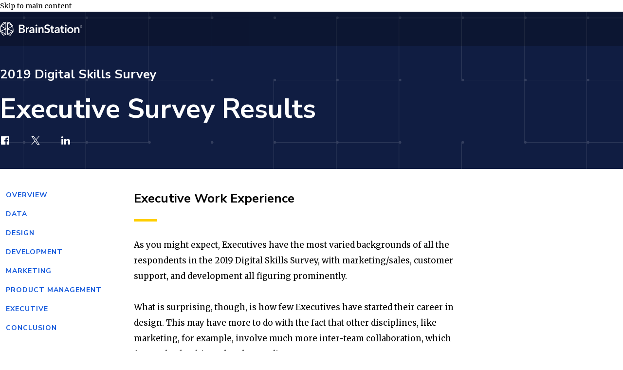

--- FILE ---
content_type: text/html; charset=utf-8
request_url: https://brainstation.io/research/digital-skills-survey-2019-results/executive
body_size: 20114
content:

<!DOCTYPE html>
<html id="html-v3"
      lang="en">
<head>
    <meta charset="utf-8"/>
    <meta name="viewport"
          content="width=device-width, initial-scale=1.0">

        <title>The 2019 BrainStation Digital Skills Survey</title>

    <link rel="canonical" href="https://brainstation.io/research/digital-skills-survey-2019-results/executive"/>
        <link rel="stylesheet"
              href="https://dwujq7tr7ugze.cloudfront.net/css/survey.3ca77caceeec9e7cd023.css"/>
    

    <link rel="preconnect" href="https://fonts.googleapis.com">
    <link rel="preconnect" href="https://fonts.gstatic.com" crossorigin>
    <link
        href="https://fonts.googleapis.com/css2?family=Merriweather:ital,opsz,wght@0,18..144,300..900;1,18..144,300..900&family=Nunito+Sans:ital,opsz,wght@0,6..12,200..1000;1,6..12,200..1000&display=swap"
        rel="stylesheet">

    <link rel="apple-touch-icon"
          sizes="114x114"
          href="/apple-touch-icon-114x114.png">
    <link rel="apple-touch-icon"
          sizes="120x120"
          href="/apple-touch-icon-120x120.png">
    <link rel="apple-touch-icon"
          sizes="144x144"
          href="/apple-touch-icon-144x144.png">
    <link rel="apple-touch-icon"
          sizes="152x152"
          href="/apple-touch-icon-152x152.png">
    <link rel="apple-touch-icon"
          sizes="180x180"
          href="/apple-touch-icon-180x180.png">
    <link rel="apple-touch-icon"
          sizes="57x57"
          href="/apple-touch-icon-57x57.png">
    <link rel="apple-touch-icon"
          sizes="60x60"
          href="/apple-touch-icon-60x60.png">
    <link rel="apple-touch-icon"
          sizes="72x72"
          href="/apple-touch-icon-72x72.png">
    <link rel="apple-touch-icon"
          sizes="76x76"
          href="/apple-touch-icon-76x76.png">
    <link rel="icon"
          type="image/png"
          sizes="16x16"
          href="/favicon-16x16.png">
    <link rel="icon"
          type="image/png"
          sizes="32x32"
          href="/favicon-32x32.png">
    <link rel="manifest"
          href="/manifest.json">
    <link rel="shortcut icon"
          href="/favicon.ico">
    <meta name="msapplication-TileColor"
          content="#fff">
    <meta name="msapplication-TileImage"
          content="/mstile-144x144.png">
    <meta name="msapplication-config"
          content="/browserconfig.xml">



        <meta name="description"
              content="The 2019 BrainStation Digital Skills Survey provides insights into digital trends, including in-demand skills and tools for executives, and professionals in data, design, development, product management, and marketing."/>


    <meta property="og:site_name"
          content="BrainStation"/>
    <meta property="og:title"
          content="The 2019 BrainStation Digital Skills Survey"/>
    <meta property="og:url"
          content="https://brainstation.io/research/digital-skills-survey-2019-results/executive"/>
    <meta property="og:type"
          content="website"/>
    <meta property="og:description"
          content="The 2019 BrainStation Digital Skills Survey provides insights into digital trends, including in-demand skills and tools for executives, and professionals in data, design, development, product management, and marketing."/>
    <meta property="og:image"
          content="https://brainstation.io/images/v3/survey/share-2019.png"/>

    <meta itemprop="name"
          content="The 2019 BrainStation Digital Skills Survey"/>
    <meta itemprop="url"
          content="https://brainstation.io/research/digital-skills-survey-2019-results/executive"/>
    <meta itemprop="description"
          content="The 2019 BrainStation Digital Skills Survey provides insights into digital trends, including in-demand skills and tools for executives, and professionals in data, design, development, product management, and marketing."/>
    <meta itemprop="thumbnailUrl"
          content="https://bs-web-content.s3.amazonaws.com/images/brainstation_share.png"/>
    <meta itemprop="image"
          content="https://brainstation.io/images/v3/survey/share-2019.png"/>

    <meta name="twitter:site"
          content="@BrainStation"/>
    <meta name="twitter:title"
          content="The 2019 BrainStation Digital Skills Survey"/>
    <meta name="twitter:image"
          content="https://brainstation.io/images/v3/survey/share-2019.png"/>
    <meta name="twitter:url"
          content="https://brainstation.io/research/digital-skills-survey-2019-results/executive"/>
    <meta name="twitter:card"
          content="summary_large_image"/>
    <meta name="twitter:description"
          content="The 2019 BrainStation Digital Skills Survey provides insights into digital trends, including in-demand skills and tools for executives, and professionals in data, design, development, product management, and marketing."/>


    


            <script nonce="4PjkHZsdWx/&#x2B;5hviG8ktEw==">(function (w, d, s, l, i) {
                    w[l] = w[l] || [];
                    w[l].push({
                        'gtm.start':
                            new Date().getTime(), event: 'gtm.js'
                    });
                    var f = d.getElementsByTagName(s)[0],
                        j = d.createElement(s), dl = l != 'dataLayer' ? '&l=' + l : '';
                    j.async = true;
                    j.src =
                        'https://www.googletagmanager.com/gtm.js?id=' + i + dl;
                    var n = d.querySelector('[nonce]');
                    n && j.setAttribute('nonce', n.nonce || n.getAttribute('nonce'));
                    f.parentNode.insertBefore(j, f);
                })(window, document, 'script', 'dataLayer', 'GTM-TN36ZTW');</script>


</head>


<body class="" id="body-v3" data-spy="scroll" data-target="#navbar-spy" data-offset="100">
    <script async src="https://www.googletagmanager.com/gtag/js?id=G-QX76T30VX9"></script>
    <script src="/thirdPartyTracking/gtagv4.js"></script>

<div id="v3">
        <div id="skip-to-content"><a href="#main-content">Skip to main content</a></div>


    <div aria-hidden="true">
        <svg xmlns="http://www.w3.org/2000/svg" xmlns:xlink="http://www.w3.org/1999/xlink" style="position:absolute;width:0;height:0" focusable="false"><defs><symbol id="styleable-logos.konrad" viewBox="0 0 133 23"><svg xmlns="http://www.w3.org/2000/svg" width="133" height="23" viewBox="0 0 133 23"><path d="M0 0v5.958l7.936 8.328 7.94 8.333h5.675L10.774 11.307zm0 14.342v8.277h7.899l-3.95-4.14zM7.97 0l5.925 6.209L19.817 0h-5.922zm29.074 10.222L41.98 4.27h3.304l-5.682 6.502 5.983 7.582h-3.44l-4.8-6.315-.301.318v5.997h-2.619V4.27h2.619zm12.154 1.119c0-4.159 3.143-7.39 7.213-7.39 3.99 0 7.151 3.251 7.151 7.374 0 4.123-3.161 7.348-7.192 7.348-4.03 0-7.172-3.194-7.172-7.332zm2.7-.034c0 2.68 2.014 4.878 4.472 4.878 2.458 0 4.494-2.184 4.494-4.878s-2.016-4.834-4.494-4.834c-2.478 0-4.471 2.165-4.471 4.834zm17.254 7.066v-14.4h1.813l8.18 9.792V4.29h2.626v14.357h-1.82l-8.187-9.798v9.524zm24.752-5.955l4.23 5.935H94.89l-3.626-5.661h-.322v5.661h-2.619V4.27h3.889c1.47 0 2.658.357 3.424 1.012.825.697 1.33 1.901 1.33 3.168 0 1.455-.584 2.702-1.57 3.377a3.498 3.498 0 01-1.492.592zm-2.962-1.668h.746c1.671 0 2.578-.74 2.578-2.13 0-1.392-.866-2.114-2.539-2.114h-.782l-.003 4.244zm21.209 4.772h-5.472l-1.228 2.977h-2.787l5.82-14.38h1.975l5.66 14.38h-2.814l-1.154-2.977zm-.805-2.217l-1.901-5.067-1.947 5.067h3.848zm9.824 5.048V4.27h3.828c4.251 0 7.233 2.892 7.233 7.03-.006 2.104-.898 4.097-2.437 5.447-1.31 1.119-2.762 1.606-4.816 1.606l-3.807.001zm2.62-2.386h.705c1.692 0 2.78-.318 3.585-1.119a4.946 4.946 0 001.452-3.541 4.841 4.841 0 00-1.452-3.505c-.905-.82-1.876-1.147-3.585-1.147h-.705v9.312z" fill="currentColor"/></svg></symbol></defs></svg>
        <svg xmlns="http://www.w3.org/2000/svg" xmlns:xlink="http://www.w3.org/1999/xlink" style="position:absolute;width:0;height:0" focusable="false"><defs><symbol id="twitter" viewBox="0 0 14 11"><svg xmlns="http://www.w3.org/2000/svg" width="14" height="11" viewBox="0 0 14 11">
    <path fill="#FFF" fill-rule="evenodd" d="M13.658 1.366a5.167 5.167 0 0 1-1.524.43c.548-.338.97-.874 1.167-1.512-.513.313-1.08.54-1.687.662A2.613 2.613 0 0 0 9.677.083c-1.465 0-2.654 1.225-2.654 2.735 0 .214.023.423.068.623C4.885 3.327 2.93 2.239 1.62.583c-.229.405-.36.875-.36 1.376 0 .948.47 1.786 1.182 2.276a2.598 2.598 0 0 1-1.204-.341v.034c0 1.325.916 2.43 2.13 2.681a2.567 2.567 0 0 1-1.2.048c.34 1.086 1.32 1.877 2.482 1.898A5.227 5.227 0 0 1 .718 9.69a7.368 7.368 0 0 0 4.07 1.228c4.883 0 7.553-4.167 7.553-7.781 0-.12-.002-.238-.007-.355.52-.385.97-.867 1.324-1.415"/>
</svg>
</symbol><symbol id="x" viewBox="0 0 11 11"><svg xmlns="http://www.w3.org/2000/svg" width="11" height="11" viewBox="0 0 11 11"><path fill="#FFF" d="M6.547 4.656 10.64 0h-.97L6.118 4.043 3.277 0H0l4.293 6.113L0 10.996h.969l3.758-4.27 2.996 4.27H11ZM5.219 6.168l-.438-.61L1.321.716h1.492l2.792 3.91.434.605 3.633 5.082H8.18Zm0 0"/></svg></symbol><symbol id="facebook" viewBox="0 0 14 13"><svg xmlns="http://www.w3.org/2000/svg" width="14" height="13" viewBox="0 0 14 13">
    <path fill="#FFF" fill-rule="evenodd" d="M7.097 13H.899a.716.716 0 0 1-.714-.718V.717C.185.321.505 0 .899 0h11.512c.395 0 .714.321.714.717v11.565c0 .397-.32.718-.714.718H9.114V7.966h1.682l.252-1.962H9.114V4.75c0-.568.157-.955.968-.955h1.034V2.04a13.762 13.762 0 0 0-1.507-.078c-1.491 0-2.512.915-2.512 2.594v1.447H5.41v1.962h1.687V13z"/>
</svg>
</symbol><symbol id="linkedIn" viewBox="0 0 12 11"><svg xmlns="http://www.w3.org/2000/svg" width="12" height="11" viewBox="0 0 12 11">
    <path fill="#FFF" fill-rule="evenodd" d="M11.862 10.917H9.24V7.108c0-.997-.41-1.677-1.311-1.677-.69 0-1.074.46-1.252.902-.067.159-.057.38-.057.601v3.983H4.023s.033-6.746 0-7.36H6.62v1.155c.154-.505.983-1.225 2.308-1.225 1.643 0 2.934 1.058 2.934 3.338v4.092zM1.396 2.637H1.38C.543 2.637 0 2.074 0 1.36 0 .634.559.083 1.412.083c.853 0 1.378.55 1.395 1.276 0 .713-.542 1.278-1.41 1.278zM.3 3.557h2.312v7.36H.3v-7.36z"/>
</svg>
</symbol><symbol id="instagram" viewBox="0 0 13 13"><svg xmlns="http://www.w3.org/2000/svg" width="13" height="13" viewBox="0 0 13 13">
    <path fill="#FFF" fill-rule="evenodd" d="M6.53 0c1.757 0 1.977.007 2.667.04.69.03 1.16.14 1.571.301a3.17 3.17 0 0 1 1.146.75c.36.361.581.724.746 1.151.16.414.27.886.301 1.578.032.693.039.915.039 2.68 0 1.765-.007 1.987-.039 2.68-.031.692-.14 1.164-.3 1.578-.166.427-.387.79-.747 1.151a3.17 3.17 0 0 1-1.146.75c-.412.16-.882.27-1.57.302-.69.032-.911.039-2.668.039-1.757 0-1.978-.007-2.668-.04-.689-.03-1.159-.14-1.57-.301a3.17 3.17 0 0 1-1.146-.75 3.188 3.188 0 0 1-.747-1.151C.24 10.344.13 9.872.1 9.18c-.032-.693-.04-.915-.04-2.68 0-1.765.008-1.987.04-2.68.03-.692.14-1.164.3-1.578.166-.427.387-.79.747-1.151a3.17 3.17 0 0 1 1.146-.75c.411-.16.881-.27 1.57-.302C4.552.007 4.772 0 6.53 0zm0 1.171c-1.728 0-1.932.007-2.615.038-.63.029-.973.135-1.201.224a2.004 2.004 0 0 0-.744.486 2.015 2.015 0 0 0-.484.747c-.089.23-.194.574-.223 1.207-.031.686-.038.891-.038 2.627 0 1.736.007 1.941.038 2.627.029.633.134.977.223 1.207.117.303.257.52.484.747.226.227.442.368.744.486.228.09.57.195 1.201.224.682.031.887.038 2.615.038 1.728 0 1.932-.007 2.614-.038.631-.029.974-.135 1.202-.224.302-.118.517-.259.744-.486.226-.228.366-.444.484-.747.088-.23.194-.574.222-1.207.032-.686.038-.891.038-2.627 0-1.736-.006-1.941-.038-2.627-.028-.633-.134-.977-.222-1.207a2.015 2.015 0 0 0-.484-.747 2.004 2.004 0 0 0-.744-.486c-.228-.09-.57-.195-1.202-.224-.682-.031-.887-.038-2.614-.038zm0 1.991A3.33 3.33 0 0 1 9.852 6.5 3.33 3.33 0 0 1 6.53 9.838 3.33 3.33 0 0 1 3.207 6.5 3.33 3.33 0 0 1 6.53 3.162zm0 5.505c1.19 0 2.157-.97 2.157-2.167A2.162 2.162 0 0 0 6.53 4.333c-1.191 0-2.157.97-2.157 2.167 0 1.197.966 2.167 2.157 2.167zm4.23-5.637c0 .431-.348.78-.776.78a.778.778 0 0 1-.777-.78c0-.43.348-.78.777-.78.428 0 .776.35.776.78z"/>
</svg>
</symbol><symbol id="medium" viewBox="0 0 20 20"><svg xmlns="http://www.w3.org/2000/svg" width="20" height="20" viewBox="0 0 20 20"><g fill="none"><path fill="#FFF" d="M0 0h20v20H0z"/><path fill="#101D42" d="M4.78 6.358a.505.505 0 0 0-.172-.433L3.33 4.433v-.222h3.968l3.066 6.516L13.06 4.21h3.782v.222L15.75 5.448a.305.305 0 0 0-.122.297v7.457a.305.305 0 0 0 .122.297l1.067 1.015v.223H11.45v-.223l1.105-1.04c.109-.105.109-.136.109-.297V7.15l-3.073 7.562h-.415L5.598 7.15v5.068a.686.686 0 0 0 .198.582l1.438 1.69v.222H3.158v-.223l1.437-1.69a.66.66 0 0 0 .186-.58V6.357z"/></g></svg></symbol><symbol id="menu" viewBox="0 0 24 24"><svg height="24" viewBox="0 0 24 24" width="24" xmlns="http://www.w3.org/2000/svg"><path d="M0 0h24v24H0z" fill="none"/><path d="M3 18h18v-2H3v2zm0-5h18v-2H3v2zm0-7v2h18V6H3z"/></svg></symbol><symbol id="exit" viewBox="0 0 16 16"><svg xmlns="http://www.w3.org/2000/svg" fill="currentColor" width="16" height="16" viewBox="0 0 16 16"><path d="M15.666.334a1.142 1.142 0 0 0-1.615 0L8.007 6.378 1.963.334A1.142 1.142 0 0 0 .35 1.95l6.044 6.044L.35 14.038a1.142 1.142 0 1 0 1.614 1.614l6.044-6.044 6.044 6.044a1.142 1.142 0 0 0 1.615-1.614L9.622 7.993l6.044-6.044a1.142 1.142 0 0 0 0-1.615z"/></svg></symbol><symbol id="alert-success" viewBox="0 0 15 14"><svg height="14" viewBox="0 0 15 14" width="15" xmlns="http://www.w3.org/2000/svg"><path d="m5.949 13.11-5.048-6.014 2.63-2.208 2.443 2.91 6.362-7.439 2.61 2.232z" fill="#3c763d"/></svg></symbol><symbol id="alert-warning" viewBox="0 0 14 14"><svg height="14" viewBox="0 0 14 14" width="14" xmlns="http://www.w3.org/2000/svg"><path d="m13.926 12.956-6.3-12.6c-.237-.474-1.015-.474-1.252 0l-6.3 12.6a.702.702 0 0 0 .626 1.013h12.6a.702.702 0 0 0 .626-1.013zm-7.626-7.387h1.4v4.2h-1.4zm.7 6.475a.875.875 0 1 1 0-1.75.875.875 0 0 1 0 1.75z" fill="#715600"/></svg></symbol><symbol id="alert-error" viewBox="0 0 14 14"><svg height="14" viewBox="0 0 14 14" width="14" xmlns="http://www.w3.org/2000/svg"><path d="m13.926 12.956-6.3-12.6c-.237-.474-1.015-.474-1.252 0l-6.3 12.6a.702.702 0 0 0 .626 1.013h12.6a.702.702 0 0 0 .626-1.013zm-7.626-7.387h1.4v4.2h-1.4zm.7 6.475a.875.875 0 1 1 0-1.75.875.875 0 0 1 0 1.75z" fill="#715600"/></svg></symbol><symbol id="canadaFlag" viewBox="0 0 18 13"><svg width="18" height="13" fill="none" xmlns="http://www.w3.org/2000/svg"><path d="M0 1a1 1 0 0 1 1-1h16a1 1 0 0 1 1 1v11a1 1 0 0 1-1 1H1a1 1 0 0 1-1-1V1Z" fill="#fff"/><path d="M9.924 6.164c-.039.194.038.23.167.1l.389-.388a.332.332 0 0 1 .469 0l.194.194.857-.43-.43.86.195.194a.328.328 0 0 1-.002.47l-1.05 1.05H9.428L9.213 9.5h-.428L8.57 8.214H7.286l-1.05-1.05a.328.328 0 0 1-.002-.47l.195-.194L6 5.64l.857.43.194-.194a.326.326 0 0 1 .468 0l.39.388c.129.13.204.085.167-.1l-.362-1.808.857.428L9 3.5l.429 1.284.857-.428-.362 1.808ZM0 1a1 1 0 0 1 1-1h4v13H1a1 1 0 0 1-1-1V1ZM13 0h4a1 1 0 0 1 1 1v11a1 1 0 0 1-1 1h-4V0Z" fill="#767676"/></svg></symbol><symbol id="usFlag" viewBox="0 0 18 13"><svg width="18" height="13" fill="none" xmlns="http://www.w3.org/2000/svg"><path d="M0 1a1 1 0 0 1 1-1h16a1 1 0 0 1 1 1v11a1 1 0 0 1-1 1H1a1 1 0 0 1-1-1V1Z" fill="#fff"/><path d="M0 1a1 1 0 0 1 1-1h16a1 1 0 0 1 1 1H0ZM0 2h18v1H0zM0 4h18v1H0zM0 6h18v1H0zM0 8h18v1H0zM0 10h18v1H0zM0 12h18a1 1 0 0 1-1 1H1a1 1 0 0 1-1-1Z" fill="#767676"/><path d="M0 1a1 1 0 0 1 1-1h8v7H0V1Z" fill="#767676"/><circle cx="1.5" cy="1.5" r=".5" fill="#fff"/><circle cx="2.5" cy="2.5" r=".5" fill="#fff"/><circle cx="2.5" cy="4.5" r=".5" fill="#fff"/><circle cx="4.5" cy="2.5" r=".5" fill="#fff"/><circle cx="4.5" cy="4.5" r=".5" fill="#fff"/><circle cx="6.5" cy="2.5" r=".5" fill="#fff"/><circle cx="6.5" cy="4.5" r=".5" fill="#fff"/><circle cx="1.5" cy="3.5" r=".5" fill="#fff"/><circle cx="1.5" cy="5.5" r=".5" fill="#fff"/><circle cx="3.5" cy="5.5" r=".5" fill="#fff"/><circle cx="5.5" cy="5.5" r=".5" fill="#fff"/><circle cx="7.5" cy="5.5" r=".5" fill="#fff"/><circle cx="3.5" cy="3.5" r=".5" fill="#fff"/><circle cx="5.5" cy="3.5" r=".5" fill="#fff"/><circle cx="7.5" cy="3.5" r=".5" fill="#fff"/><circle cx="3.5" cy="1.5" r=".5" fill="#fff"/><circle cx="5.5" cy="1.5" r=".5" fill="#fff"/><circle cx="7.5" cy="1.5" r=".5" fill="#fff"/></svg></symbol><symbol id="ukFlag" viewBox="0 0 18 13"><svg width="18" height="13" fill="none" xmlns="http://www.w3.org/2000/svg"><path d="M0 1a1 1 0 0 1 1-1h16a1 1 0 0 1 1 1v11a1 1 0 0 1-1 1H1a1 1 0 0 1-1-1V1Z" fill="#fff"/><path fill="#767676" d="M0 5h18v3H0z"/><path fill="#767676" d="M8 0h2v13H8zM7 0v3.5L2 0h5ZM11 13V9.5l5 3.5h-5ZM11 0v3.5L16 0h-5ZM7 13V9.5L2 13h5ZM17 0c.422 0 .66.253.66.253L12.625 4h-1.297L17 0ZM1 13c-.422 0-.66-.253-.66-.253L5.375 9h1.297L1 13ZM.343.253S0 .496 0 1l4.326 3h1.098L.343.253ZM17.657 12.747S18 12.504 18 12l-4.326-3h-1.098l5.081 3.747ZM3.5 4H0V1.5L3.5 4ZM14.5 9H18v2.5L14.5 9ZM14.5 4H18V1.5L14.5 4ZM3.5 9H0v2.5L3.5 9Z"/></svg></symbol><symbol id="canadaFlagInverse" viewBox="0 0 20 14"><svg width="20" height="14" viewBox="0 0 20 14" xmlns="http://www.w3.org/2000/svg" xmlns:xlink="http://www.w3.org/1999/xlink"><defs><rect id="can-flag-inverse-a" width="20" height="14" rx="2"/></defs><g fill="none" fill-rule="evenodd"><mask id="can-flag-inverse-b" fill="#fff"><use xlink:href="#can-flag-inverse-a"/></mask><rect stroke="#F5F5F5" stroke-width=".5" x=".25" y=".25" width="19.5" height="13.5" rx="2"/><path fill="#FFF" mask="url(#can-flag-inverse-b)" d="M15 0h7v14h-7zM0 0h5v14H0zM11.232 6.768c-.128.128-.202.083-.167-.095L11.5 4.5l-1 .5-.5-1.5L9.5 5l-1-.5.435 2.173c.036.18-.042.22-.167.095l-.536-.536a.332.332 0 0 0-.47.006L7.5 6.5l-1-.5.5 1-.262.262a.337.337 0 0 0-.004.472L8 9h1.5l.25 1.5h.5L10.5 9H12l1.266-1.266a.334.334 0 0 0-.004-.472L13 7l.5-1-1 .5-.262-.262a.336.336 0 0 0-.47-.006l-.536.536z"/></g></svg>
</symbol><symbol id="usFlagInverse" viewBox="0 0 20 14"><svg xmlns="http://www.w3.org/2000/svg" xmlns:xlink="http://www.w3.org/1999/xlink" width="20" height="14" viewBox="0 0 20 14"><defs><rect id="us-flag-inverse-a" width="20" height="14" rx="1.414"/><linearGradient id="e" x1="50%" x2="50%" y1="0%" y2="100%"><stop offset="0%" stop-color="#FFF"/><stop offset="100%" stop-color="#F0F0F0"/></linearGradient><path id="us-flag-inverse-d" d="M1.587 2.01a.472.472 0 0 1-.476-.466c0-.258.213-.467.476-.467s.476.209.476.467a.472.472 0 0 1-.476.466zm1.905 0a.472.472 0 0 1-.476-.466c0-.258.213-.467.476-.467s.476.209.476.467a.472.472 0 0 1-.476.466zm1.905 0a.472.472 0 0 1-.476-.466c0-.258.213-.467.476-.467s.476.209.476.467a.472.472 0 0 1-.476.466zm1.905 0a.472.472 0 0 1-.477-.466c0-.258.214-.467.477-.467s.476.209.476.467a.472.472 0 0 1-.476.466zm-4.762.934a.472.472 0 0 1-.477-.467c0-.258.214-.467.477-.467s.476.21.476.467a.472.472 0 0 1-.476.467zm1.904 0a.472.472 0 0 1-.476-.467c0-.258.213-.467.476-.467s.477.21.477.467a.472.472 0 0 1-.477.467zm1.905 0a.472.472 0 0 1-.476-.467c0-.258.213-.467.476-.467s.476.21.476.467a.472.472 0 0 1-.476.467zm.953.933a.472.472 0 0 1-.477-.467c0-.257.214-.466.477-.466s.476.209.476.466a.472.472 0 0 1-.476.467zm-1.905 0a.472.472 0 0 1-.476-.467c0-.257.213-.466.476-.466s.476.209.476.466a.472.472 0 0 1-.476.467zm-1.905 0a.472.472 0 0 1-.476-.467c0-.257.213-.466.476-.466s.476.209.476.466a.472.472 0 0 1-.476.467zm-1.905 0a.472.472 0 0 1-.476-.467c0-.257.213-.466.476-.466s.476.209.476.466a.472.472 0 0 1-.476.467zm.953.933a.472.472 0 0 1-.477-.466c0-.258.214-.467.477-.467s.476.209.476.467a.472.472 0 0 1-.476.466zm1.904 0a.472.472 0 0 1-.476-.466c0-.258.213-.467.476-.467s.477.209.477.467a.472.472 0 0 1-.477.466zm1.905 0a.472.472 0 0 1-.476-.466c0-.258.213-.467.476-.467s.476.209.476.467a.472.472 0 0 1-.476.466zm.953.934a.472.472 0 0 1-.477-.467c0-.258.214-.467.477-.467s.476.21.476.467a.472.472 0 0 1-.476.467zm-1.905 0a.472.472 0 0 1-.476-.467c0-.258.213-.467.476-.467s.476.21.476.467a.472.472 0 0 1-.476.467zm-1.905 0a.472.472 0 0 1-.476-.467c0-.258.213-.467.476-.467s.476.21.476.467a.472.472 0 0 1-.476.467zm-1.905 0a.472.472 0 0 1-.476-.467c0-.258.213-.467.476-.467s.476.21.476.467a.472.472 0 0 1-.476.467z"/><filter id="us-flag-inverse-c" width="115%" height="142.9%" x="-7.5%" y="-10.7%" filterUnits="objectBoundingBox"><feOffset dy="1" in="SourceAlpha" result="shadowOffsetOuter1"/><feColorMatrix in="shadowOffsetOuter1" values="0 0 0 0 0 0 0 0 0 0 0 0 0 0 0 0 0 0 0.06 0"/></filter></defs><g fill="none" fill-rule="evenodd"><mask id="us-flag-inverse-b" fill="#fff"><use xlink:href="#us-flag-inverse-a"/></mask><use fill="#101D42" xlink:href="#us-flag-inverse-a"/><path fill="#FFF" d="M0 0h20v.933H0V0zm0 1.867h20V2.8H0v-.933zm0 1.866h20v.934H0v-.934zM0 5.6h20v.933H0V5.6zm0 1.867h20V8.4H0v-.933zm0 1.866h20v.934H0v-.934zM0 11.2h20v.933H0V11.2zm0 1.867h20V14H0v-.933z" mask="url(#us-flag-inverse-b)"/><path fill="#101D42" d="M0 0h8.571v6.533H0z" mask="url(#us-flag-inverse-b)"/><g mask="url(#us-flag-inverse-b)"><use fill="#000" filter="url(#us-flag-inverse-c)" xlink:href="#us-flag-inverse-d"/><use fill="url(#e)" xlink:href="#us-flag-inverse-d"/></g></g></svg></symbol><symbol id="ukFlagInverse" viewBox="0 0 18 13"><svg width="18" height="13" fill="none" xmlns="http://www.w3.org/2000/svg"><mask id="uk-flag-inv-mask" maskUnits="userSpaceOnUse" x="0" y="0" width="18" height="13"><rect width="18" height="13" rx="1" fill="#C4C4C4"/></mask><g mask="url(#uk-flag-inv-mask)" fill-rule="evenodd" clip-rule="evenodd"><path d="M3.988 4.333L0 1.453v2.88h3.988zm0 4.334H0v2.88l3.988-2.88zm3.512.37V13H2.012L7.5 9.037zm3 3.963h5.488L10.5 9.037V13zm3.512-4.333H18v2.88l-3.988-2.88zM18 4.333v-2.88l-3.988 2.88H18zm-7.5-.37V0h5.488L10.5 3.963zM7.5 0H2.012L7.5 3.963V0z" fill="#262532"/><path d="M4.658 4.333L-.268.775l.536-1.55 7.074 5.108H4.658zm6 0h2.684L18.268.775l-.536-1.55-7.074 5.108zm2.684 4.334h-2.684l7.074 5.108.536-1.55-4.926-3.558zm-6 0L.268 13.775l-.536-1.55 4.926-3.558h2.684z" fill="#fff"/><path d="M9.9 7.8V13H8.1V7.8H0V5.2h8.1V0h1.8v5.2H18v2.6H9.9z" fill="#fff"/></g></svg></symbol><symbol id="navChevron" viewBox="0 0 8 4"><svg xmlns="http://www.w3.org/2000/svg" width="8" height="4" viewBox="0 0 8 4"><path fill-rule="evenodd" d="M4 4L0 0h8z"/></svg></symbol><symbol id="rightArrow" viewBox="0 0 14 21"><svg width="14" height="21" fill="none" xmlns="http://www.w3.org/2000/svg"><path d="M1.28 17.655a1.778 1.778 0 002.329 2.686l9.737-8.443a1.778 1.778 0 000-2.686L3.609.768a1.778 1.778 0 00-2.33 2.686l8.188 7.1-8.187 7.1z" fill="currentcolor"/></svg></symbol><symbol id="brainstationLogo" viewBox="0 0 169 28"><svg xmlns="http://www.w3.org/2000/svg" viewBox="0 0 169 28"><path d="M41.73 20.109h2.71c1.56 0 3.79-.312 3.79-2.54 0-1.773-1.223-2.396-3.67-2.396h-2.83v4.936zm0-7.524h2.687c2.015 0 3.094-.838 3.094-2.3 0-1.51-1.08-2.108-3.358-2.108H41.73v4.408zm-3.022-6.9h6.62c2.567 0 5.205 1.174 5.205 4.265 0 1.917-1.2 3.186-2.95 3.713v.048c2.135.288 3.67 1.726 3.67 4.002 0 3.69-3.215 4.935-6.428 4.935h-6.117V5.685zm14.344 5.463h2.758v1.916h.048c.624-1.317 1.847-2.252 3.358-2.252.216 0 .504.024.696.072v2.636a3.366 3.366 0 00-.888-.12c-2.59 0-3.094 2.252-3.094 3.091v6.157h-2.878v-11.5m14.775 6.253h-.647c-1.823 0-4.39.216-4.39 1.917 0 1.102 1.032 1.438 2.015 1.438 1.967 0 3.022-1.126 3.022-2.947V17.4zm.048 3.786h-.072c-.575 1.006-1.942 1.749-3.573 1.749-1.847 0-4.318-.887-4.318-3.57 0-3.426 4.318-3.906 7.915-3.906v-.287c0-1.414-1.199-2.109-2.638-2.109-1.223 0-2.398.576-3.142 1.318l-1.487-1.749c1.295-1.198 3.118-1.82 4.87-1.82 4.125 0 5.132 2.539 5.132 4.839v6.996h-2.687v-1.461zm5.422 1.461h2.878v-11.5h-2.878v11.5zm1.415-17.13c1.055 0 1.87.742 1.87 1.724 0 .983-.815 1.725-1.87 1.725-1.055 0-1.823-.814-1.823-1.725 0-.91.768-1.725 1.823-1.725zm4.293 5.63h2.735v1.845h.047c.504-1.15 1.871-2.18 3.575-2.18 2.998 0 4.245 2.3 4.245 4.647v7.188h-2.878v-6.373c0-1.365-.312-3.067-2.16-3.067-1.822 0-2.686 1.582-2.686 3.115v6.325h-2.878v-11.5m21.54-1.917c-.648-.839-1.92-1.462-3.118-1.462-1.392 0-2.999.671-2.999 2.324 0 1.558 1.32 2.013 3.239 2.612 2.182.671 4.965 1.63 4.965 4.96 0 3.642-2.855 5.415-6.189 5.415-2.207 0-4.485-.839-5.828-2.42l2.158-2.013c.84 1.15 2.375 1.869 3.718 1.869 1.415 0 3.07-.695 3.07-2.516 0-1.773-1.775-2.276-3.91-2.947-2.062-.647-4.293-1.653-4.293-4.816 0-3.45 3.142-4.983 6.212-4.983 1.704 0 3.646.599 4.941 1.82l-1.966 2.157m2.615 4.217v-2.3h2.015v-3.33h2.83v3.33h2.878v2.3h-2.878v5.343c0 1.03.24 1.773 1.51 1.773.384 0 .888-.072 1.224-.24l.096 2.253c-.504.191-1.271.311-1.92.311-3.045 0-3.74-1.869-3.74-4.073v-5.367h-2.016m16.719 3.953h-.648c-1.823 0-4.39.216-4.39 1.917 0 1.102 1.032 1.438 2.015 1.438 1.967 0 3.023-1.126 3.023-2.947V17.4zm.048 3.786h-.072c-.576 1.006-1.943 1.749-3.574 1.749-1.847 0-4.317-.887-4.317-3.57 0-3.426 4.317-3.906 7.915-3.906v-.287c0-1.414-1.2-2.109-2.639-2.109-1.223 0-2.398.576-3.141 1.318l-1.488-1.749c1.295-1.198 3.118-1.82 4.87-1.82 4.125 0 5.132 2.539 5.132 4.839v6.996h-2.686v-1.461zm3.816-7.739v-2.3h2.015v-3.33h2.83v3.33h2.879v2.3h-2.879v5.343c0 1.03.24 1.773 1.511 1.773.384 0 .888-.072 1.223-.24l.097 2.253c-.504.191-1.272.311-1.92.311-3.046 0-3.741-1.869-3.741-4.073v-5.367h-2.015m9.882 9.2h2.878v-11.5h-2.878v11.5zm1.416-17.13c1.055 0 1.87.742 1.87 1.724 0 .983-.815 1.725-1.87 1.725-1.056 0-1.823-.814-1.823-1.725 0-.91.767-1.725 1.823-1.725zm9.498 15.07c2.279 0 3.334-1.94 3.334-3.738 0-1.797-1.055-3.69-3.334-3.69s-3.334 1.893-3.334 3.69 1.055 3.738 3.334 3.738zm0-9.776c3.478 0 6.26 2.42 6.26 6.038 0 3.618-2.782 6.134-6.26 6.134-3.478 0-6.26-2.516-6.26-6.134 0-3.618 2.782-6.038 6.26-6.038zm8.036.336h2.734v1.845h.048c.503-1.15 1.87-2.18 3.573-2.18 2.999 0 4.246 2.3 4.246 4.647v7.188h-2.878v-6.373c0-1.365-.312-3.067-2.159-3.067-1.823 0-2.686 1.582-2.686 3.115v6.325h-2.878v-11.5M11.525 13.27L3.098 8.302l8.428-5.376V13.27zm-8.96 5.863l8.96-3.789.001 8.94-8.96-5.151zm4.42 7.463l-4.482-6.024 8.594 4.912-4.112 1.112zM2.162 9.21l8.64 5.077-9.36 3.962.72-9.039zm6.315-7.82l2.228.55-6.022 3.83 3.794-4.38zm3.803-.375L8.485.024a.8.8 0 00-.793.249L1.158 7.859a.925.925 0 00-.217.517L.083 19.142a.894.894 0 00.168.585l5.895 7.96a.78.78 0 00.83.285l5.31-1.479a.766.766 0 00.565-.737l-.002-10.932.002-13.073a.763.763 0 00-.57-.737zm4.738 13.271l8.64-5.077.72 9.04-9.36-3.963zm3.816 12.31l-4.111-1.112 8.594-4.912-4.483 6.024zm-4.54-11.252l8.96 3.789-8.96 5.151v-8.94zm8.428-7.043l-8.427 4.97-.001-10.346L24.722 8.3zm-5.38-6.912l3.794 4.382-6.02-3.832 2.226-.55zm7.32 6.47L20.127.273a.8.8 0 00-.793-.249l-3.795.99a.763.763 0 00-.57.737l.001 13.073v10.932c0 .344.23.647.563.737l5.31 1.479a.78.78 0 00.83-.284l5.895-7.961a.896.896 0 00.168-.585L26.88 8.376a.928.928 0 00-.217-.517zm139.86 1.433a.944.944 0 00.365-.072c.115-.048.173-.145.173-.292 0-.135-.053-.224-.159-.269a.84.84 0 00-.331-.067h-.403v.7h.355zm-.797-1.074h.864c.115 0 .227.013.336.039a.895.895 0 01.293.124.66.66 0 01.206.221.67.67 0 01.077.335.62.62 0 01-.154.436.767.767 0 01-.413.226l.663 1.073h-.537l-.576-1.025h-.317v1.025h-.442V8.218zm-.988 1.237c0 .25.048.486.144.71.096.223.227.42.393.589a1.808 1.808 0 001.305.542 1.807 1.807 0 001.306-.542c.166-.17.297-.366.393-.59a1.78 1.78 0 00.144-.709c0-.256-.048-.495-.144-.719a1.866 1.866 0 00-.393-.585 1.857 1.857 0 00-.586-.393 1.813 1.813 0 00-.72-.144 1.845 1.845 0 00-1.699 1.122 1.814 1.814 0 00-.143.719zm-.345 0a2.161 2.161 0 01.643-1.538c.198-.196.43-.35.695-.465.266-.116.548-.173.85-.173.3 0 .583.057.849.173.266.115.497.27.696.465a2.166 2.166 0 01.642 1.538c0 .3-.057.582-.172.844a2.183 2.183 0 01-2.016 1.313 2.207 2.207 0 01-1.545-.628 2.178 2.178 0 01-.47-.685 2.069 2.069 0 01-.172-.844z" fill-rule="evenodd"/></svg></symbol><symbol id="brainstationLogoSmall" viewBox="0 0 43 43"><svg xmlns="http://www.w3.org/2000/svg" width="43" height="43"><path d="M17.59 20.38L4.638 12.748l12.955-8.257-.001 15.889zM3.82 29.383l13.772-5.818.001 13.729L3.82 29.383zm6.793 11.461l-6.889-9.252 13.21 7.544-6.32 1.708zM3.2 14.143l13.28 7.796-14.386 6.085L3.2 14.143zm9.707-12.01l3.423.844-9.255 5.886 5.832-6.73zm5.845-.576L12.918.037a1.23 1.23 0 00-1.219.382L1.655 12.069a1.42 1.42 0 00-.333.795L.004 29.397c-.025.31.071.645.258.898L9.323 42.52a1.199 1.199 0 001.277.437l8.162-2.27c.51-.14.866-.605.866-1.133l-.002-16.789.002-20.075c0-.532-.36-.998-.877-1.133zM26.15 21.94l13.28-7.797 1.105 13.881L26.15 21.94zm5.865 18.904l-6.32-1.708 13.21-7.544-6.89 9.252zm-6.978-17.28l13.772 5.819-13.773 7.91.001-13.728zm12.954-10.816L25.037 20.38l-.001-15.889 12.955 8.257zm-8.27-10.614l5.833 6.73-9.255-5.887 3.423-.843zm11.252 9.935L30.929.42A1.232 1.232 0 0029.71.037l-5.833 1.52A1.172 1.172 0 0023 2.69l.002 20.075L23 39.555c0 .527.356.992.866 1.131l8.162 2.271a1.2 1.2 0 001.277-.437l9.06-12.225a1.38 1.38 0 00.26-.898l-1.319-16.533a1.424 1.424 0 00-.333-.795z" fill="#FFF" fill-rule="evenodd"/></svg></symbol><symbol id="mobileNavBack" viewBox="0 0 10 17"><svg xmlns="http://www.w3.org/2000/svg" viewBox="0 0 10 17"><path stroke="#000" d="M8.6 16.2a.399.399 0 0 1-.283-.117l-7.2-7.2a.4.4 0 0 1 0-.566l7.2-7.2a.4.4 0 0 1 .566.566L1.966 8.6l6.917 6.917a.4.4 0 0 1-.283.683z"/></svg>
</symbol><symbol id="mobileNavForward" viewBox="0 0 10 17"><svg xmlns="http://www.w3.org/2000/svg" viewBox="0 0 10 17"><path stroke="currentColor" d="M1.4 16.2a.399.399 0 0 0 .283-.117l7.2-7.2a.4.4 0 0 0 0-.566l-7.2-7.2a.4.4 0 0 0-.566.566L8.034 8.6l-6.917 6.917a.4.4 0 0 0 .283.683z"/></svg>
</symbol><symbol id="smallRightArrow" viewBox="0 0 8 12"><svg xmlns="http://www.w3.org/2000/svg" viewBox="0 0 8 12"><path fill="currentColor" stroke-linecap="round" stroke-linejoin="round" stroke-width="2" d="M1 10.499l5.477-4.75L1 1"/></svg></symbol><symbol id="synapse" viewBox="0 0 12 17"><svg xmlns="http://www.w3.org/2000/svg" width="12" height="17"><g fill-rule="evenodd"><path d="M5.953 16.825v-1.863c2.242 0 4.066-1.77 4.066-3.945S8.195 7.072 5.953 7.072V5.21c3.3 0 5.986 2.606 5.986 5.808 0 3.203-2.685 5.808-5.986 5.808"/><path d="M5.986 11.85C2.686 11.85 0 9.243 0 6.04 0 2.838 2.685.233 5.986.233v1.863c-2.242 0-4.066 1.77-4.066 3.945s1.824 3.945 4.066 3.945v1.863z"/></g></svg></symbol><symbol id="cortex" viewBox="0 0 12 14"><svg width="12" height="14" xmlns="http://www.w3.org/2000/svg"><g transform="translate(1 1)" stroke="#323232" stroke-width="1.08" fill="none" fill-rule="evenodd" stroke-linecap="round" stroke-linejoin="round"><path d="M0.142803571 9.09460952L5.005125 11.9559429 9.86744643 8.91575238 5.005125 6.05422857 9.86744643 3.19289524 5.005125 0.152514286 0.142803571 3.19289524z"/><path d="M5.005.152v11.701"/><path d="M0.142803571 9.09460952L4.921375 6.05422857 0.142803571 3.19289524"/></g></svg></symbol><symbol id="navPhone" viewBox="0 0 12 12"><svg xmlns="http://www.w3.org/2000/svg" width="12" height="12"><path d="M10.272 7.71a.794.794 0 0 0-1.122 0l-.646.643a.529.529 0 0 1-.65.077A14.269 14.269 0 0 1 5.41 6.588a14.264 14.264 0 0 1-1.84-2.444.528.528 0 0 1 .076-.65l.644-.645a.793.793 0 0 0 0-1.122L2.794.232a.793.793 0 0 0-1.121 0l-.898.898a2.641 2.641 0 0 0-.31 3.366 32.701 32.701 0 0 0 3.078 3.961 32.695 32.695 0 0 0 3.962 3.078 2.641 2.641 0 0 0 3.365-.31l.898-.897a.793.793 0 0 0 0-1.121l-1.496-1.498z"/></svg></symbol><symbol id="checkmarkWhite" viewBox="0 0 20 20"><svg xmlns="http://www.w3.org/2000/svg" width="20" height="20" viewBox="0 0 20 20"><path fill="none" stroke="#fff" stroke-linecap="round" stroke-linejoin="round" stroke-width="2" d="M4.981 10.955l2.878 2.697L15.51 6"/></svg></symbol><symbol id="info" viewBox="0 0 18 16"><svg viewBox="0 0 18 16" xmlns="http://www.w3.org/2000/svg"><path d="M7.708 4.042h1.584v1.583H7.708V4.042zm0 3.167h1.584v4.75H7.708v-4.75zM8.5.082A7.92 7.92 0 00.583 8 7.92 7.92 0 008.5 15.917 7.92 7.92 0 0016.417 8 7.92 7.92 0 008.5.083zm0 14.25A6.342 6.342 0 012.167 8 6.342 6.342 0 018.5 1.667 6.342 6.342 0 0114.833 8 6.342 6.342 0 018.5 14.334z" fill="currentColor"/></svg>
</symbol><symbol id="checkmark-green" viewBox="0 0 20 20"><svg xmlns="http://www.w3.org/2000/svg" width="20" height="20" viewBox="0 0 20 20"><path fill="none" stroke="green" stroke-linecap="round" stroke-linejoin="round" stroke-width="2" d="M4.981 10.955l2.878 2.697L15.51 6"/></svg></symbol></defs></svg>
    </div>
    
    



    <div class="notification--template">
        <div class="container">
            <div class="notification__body">
                {body}
            </div>
        </div>

        <button type="button" class="button notification__close">
            <svg  width="16" height="16" aria-hidden="true" focusable="false">
                        <use xlink:href="#exit"></use>
                     </svg>
        </button>
    </div>






    <div id="main-content" 
         style="width:100%"
         class="">
        


<svg xmlns="http://www.w3.org/2000/svg" xmlns:xlink="http://www.w3.org/1999/xlink" style="position:absolute;width:0;height:0" focusable="false"><defs><symbol id="brainstationLogo" viewBox="0 0 169 28"><svg xmlns="http://www.w3.org/2000/svg" viewBox="0 0 169 28"><path d="M41.73 20.109h2.71c1.56 0 3.79-.312 3.79-2.54 0-1.773-1.223-2.396-3.67-2.396h-2.83v4.936zm0-7.524h2.687c2.015 0 3.094-.838 3.094-2.3 0-1.51-1.08-2.108-3.358-2.108H41.73v4.408zm-3.022-6.9h6.62c2.567 0 5.205 1.174 5.205 4.265 0 1.917-1.2 3.186-2.95 3.713v.048c2.135.288 3.67 1.726 3.67 4.002 0 3.69-3.215 4.935-6.428 4.935h-6.117V5.685zm14.344 5.463h2.758v1.916h.048c.624-1.317 1.847-2.252 3.358-2.252.216 0 .504.024.696.072v2.636a3.366 3.366 0 00-.888-.12c-2.59 0-3.094 2.252-3.094 3.091v6.157h-2.878v-11.5m14.775 6.253h-.647c-1.823 0-4.39.216-4.39 1.917 0 1.102 1.032 1.438 2.015 1.438 1.967 0 3.022-1.126 3.022-2.947V17.4zm.048 3.786h-.072c-.575 1.006-1.942 1.749-3.573 1.749-1.847 0-4.318-.887-4.318-3.57 0-3.426 4.318-3.906 7.915-3.906v-.287c0-1.414-1.199-2.109-2.638-2.109-1.223 0-2.398.576-3.142 1.318l-1.487-1.749c1.295-1.198 3.118-1.82 4.87-1.82 4.125 0 5.132 2.539 5.132 4.839v6.996h-2.687v-1.461zm5.422 1.461h2.878v-11.5h-2.878v11.5zm1.415-17.13c1.055 0 1.87.742 1.87 1.724 0 .983-.815 1.725-1.87 1.725-1.055 0-1.823-.814-1.823-1.725 0-.91.768-1.725 1.823-1.725zm4.293 5.63h2.735v1.845h.047c.504-1.15 1.871-2.18 3.575-2.18 2.998 0 4.245 2.3 4.245 4.647v7.188h-2.878v-6.373c0-1.365-.312-3.067-2.16-3.067-1.822 0-2.686 1.582-2.686 3.115v6.325h-2.878v-11.5m21.54-1.917c-.648-.839-1.92-1.462-3.118-1.462-1.392 0-2.999.671-2.999 2.324 0 1.558 1.32 2.013 3.239 2.612 2.182.671 4.965 1.63 4.965 4.96 0 3.642-2.855 5.415-6.189 5.415-2.207 0-4.485-.839-5.828-2.42l2.158-2.013c.84 1.15 2.375 1.869 3.718 1.869 1.415 0 3.07-.695 3.07-2.516 0-1.773-1.775-2.276-3.91-2.947-2.062-.647-4.293-1.653-4.293-4.816 0-3.45 3.142-4.983 6.212-4.983 1.704 0 3.646.599 4.941 1.82l-1.966 2.157m2.615 4.217v-2.3h2.015v-3.33h2.83v3.33h2.878v2.3h-2.878v5.343c0 1.03.24 1.773 1.51 1.773.384 0 .888-.072 1.224-.24l.096 2.253c-.504.191-1.271.311-1.92.311-3.045 0-3.74-1.869-3.74-4.073v-5.367h-2.016m16.719 3.953h-.648c-1.823 0-4.39.216-4.39 1.917 0 1.102 1.032 1.438 2.015 1.438 1.967 0 3.023-1.126 3.023-2.947V17.4zm.048 3.786h-.072c-.576 1.006-1.943 1.749-3.574 1.749-1.847 0-4.317-.887-4.317-3.57 0-3.426 4.317-3.906 7.915-3.906v-.287c0-1.414-1.2-2.109-2.639-2.109-1.223 0-2.398.576-3.141 1.318l-1.488-1.749c1.295-1.198 3.118-1.82 4.87-1.82 4.125 0 5.132 2.539 5.132 4.839v6.996h-2.686v-1.461zm3.816-7.739v-2.3h2.015v-3.33h2.83v3.33h2.879v2.3h-2.879v5.343c0 1.03.24 1.773 1.511 1.773.384 0 .888-.072 1.223-.24l.097 2.253c-.504.191-1.272.311-1.92.311-3.046 0-3.741-1.869-3.741-4.073v-5.367h-2.015m9.882 9.2h2.878v-11.5h-2.878v11.5zm1.416-17.13c1.055 0 1.87.742 1.87 1.724 0 .983-.815 1.725-1.87 1.725-1.056 0-1.823-.814-1.823-1.725 0-.91.767-1.725 1.823-1.725zm9.498 15.07c2.279 0 3.334-1.94 3.334-3.738 0-1.797-1.055-3.69-3.334-3.69s-3.334 1.893-3.334 3.69 1.055 3.738 3.334 3.738zm0-9.776c3.478 0 6.26 2.42 6.26 6.038 0 3.618-2.782 6.134-6.26 6.134-3.478 0-6.26-2.516-6.26-6.134 0-3.618 2.782-6.038 6.26-6.038zm8.036.336h2.734v1.845h.048c.503-1.15 1.87-2.18 3.573-2.18 2.999 0 4.246 2.3 4.246 4.647v7.188h-2.878v-6.373c0-1.365-.312-3.067-2.159-3.067-1.823 0-2.686 1.582-2.686 3.115v6.325h-2.878v-11.5M11.525 13.27L3.098 8.302l8.428-5.376V13.27zm-8.96 5.863l8.96-3.789.001 8.94-8.96-5.151zm4.42 7.463l-4.482-6.024 8.594 4.912-4.112 1.112zM2.162 9.21l8.64 5.077-9.36 3.962.72-9.039zm6.315-7.82l2.228.55-6.022 3.83 3.794-4.38zm3.803-.375L8.485.024a.8.8 0 00-.793.249L1.158 7.859a.925.925 0 00-.217.517L.083 19.142a.894.894 0 00.168.585l5.895 7.96a.78.78 0 00.83.285l5.31-1.479a.766.766 0 00.565-.737l-.002-10.932.002-13.073a.763.763 0 00-.57-.737zm4.738 13.271l8.64-5.077.72 9.04-9.36-3.963zm3.816 12.31l-4.111-1.112 8.594-4.912-4.483 6.024zm-4.54-11.252l8.96 3.789-8.96 5.151v-8.94zm8.428-7.043l-8.427 4.97-.001-10.346L24.722 8.3zm-5.38-6.912l3.794 4.382-6.02-3.832 2.226-.55zm7.32 6.47L20.127.273a.8.8 0 00-.793-.249l-3.795.99a.763.763 0 00-.57.737l.001 13.073v10.932c0 .344.23.647.563.737l5.31 1.479a.78.78 0 00.83-.284l5.895-7.961a.896.896 0 00.168-.585L26.88 8.376a.928.928 0 00-.217-.517zm139.86 1.433a.944.944 0 00.365-.072c.115-.048.173-.145.173-.292 0-.135-.053-.224-.159-.269a.84.84 0 00-.331-.067h-.403v.7h.355zm-.797-1.074h.864c.115 0 .227.013.336.039a.895.895 0 01.293.124.66.66 0 01.206.221.67.67 0 01.077.335.62.62 0 01-.154.436.767.767 0 01-.413.226l.663 1.073h-.537l-.576-1.025h-.317v1.025h-.442V8.218zm-.988 1.237c0 .25.048.486.144.71.096.223.227.42.393.589a1.808 1.808 0 001.305.542 1.807 1.807 0 001.306-.542c.166-.17.297-.366.393-.59a1.78 1.78 0 00.144-.709c0-.256-.048-.495-.144-.719a1.866 1.866 0 00-.393-.585 1.857 1.857 0 00-.586-.393 1.813 1.813 0 00-.72-.144 1.845 1.845 0 00-1.699 1.122 1.814 1.814 0 00-.143.719zm-.345 0a2.161 2.161 0 01.643-1.538c.198-.196.43-.35.695-.465.266-.116.548-.173.85-.173.3 0 .583.057.849.173.266.115.497.27.696.465a2.166 2.166 0 01.642 1.538c0 .3-.057.582-.172.844a2.183 2.183 0 01-2.016 1.313 2.207 2.207 0 01-1.545-.628 2.178 2.178 0 01-.47-.685 2.069 2.069 0 01-.172-.844z" fill-rule="evenodd"/></svg></symbol><symbol id="expand" viewBox="0 0 17 16"><svg xmlns="http://www.w3.org/2000/svg" width="17" height="16" viewBox="0 0 17 16"><path fill-rule="evenodd" d="M17 9.853h-6.494V16H6.524V9.853H0V6.147h6.494V0h3.982v6.147H17z"/></svg>
</symbol><symbol id="collapse" viewBox="0 0 17 4"><svg xmlns="http://www.w3.org/2000/svg" width="17" height="4" viewBox="0 0 17 4"><path fill-rule="evenodd" d="M17 4H0V0h17z"/></svg>
</symbol><symbol id="check" viewBox="0 0 20 20"><svg xmlns="http://www.w3.org/2000/svg" width="20" height="20" viewBox="0 0 20 20"><path fill="none" stroke="#fff" stroke-linecap="round" stroke-linejoin="round" stroke-width="2" d="M4.981 10.955l2.878 2.697L15.51 6"/></svg></symbol><symbol id="group13" viewBox="0 0 52 52"><svg xmlns="http://www.w3.org/2000/svg" width="52" height="52"><g fill="none" fill-rule="evenodd"><path fill="#FFCF00" d="M26 0h26v26H26z"/><path fill="#FFF" d="M0 26h26v26H0z"/></g></svg></symbol><symbol id="group14" viewBox="0 0 79 79"><svg xmlns="http://www.w3.org/2000/svg" width="79" height="79"><g fill="none" fill-rule="evenodd"><path fill="#FFCF00" d="M39 0h40v40H39z"/><path stroke="#FFF" stroke-width="10" d="M5 44h30v30H5z"/></g></svg></symbol><symbol id="group23" viewBox="0 0 74 74"><svg xmlns="http://www.w3.org/2000/svg" width="74" height="74"><path d="M0 32.693L41.307 74h2.012L0 30.68zM0 47.41L26.59 74h2.012L0 45.398zM0 3.258L70.742 74h2.012L0 1.245zm0 58.87L11.872 74h2.012L0 60.115zm0-44.152L56.024 74h2.013L0 15.963zM55.611 0L74 18.39v-2.013L57.624 0zM40.895 0L74 33.106v-2.013L42.907 0zM70.33 0L74 3.67V1.66L72.342 0zM11.46 0L74 62.54v-2.012L13.472 0zm14.717 0L74 47.823v-2.012L28.19 0z" fill="#FFF" fill-rule="evenodd"/></svg></symbol><symbol id="elementsDots01" viewBox="0 0 217 174"><svg height="174" width="217" xmlns="http://www.w3.org/2000/svg"><path d="M48.989 170.506a3.5 3.5 0 11-7 0 3.5 3.5 0 017 0m167.955 0a3.5 3.5 0 11-7 0 3.5 3.5 0 017 0m-125.967 0a3.5 3.5 0 11-7 0 3.5 3.5 0 017 0m83.978 0a3.5 3.5 0 11-7 0 3.5 3.5 0 017 0m-41.989 0a3.5 3.5 0 11-7 0 3.5 3.5 0 017 0M7 170.506a3.5 3.5 0 11-7 0 3.5 3.5 0 017 0m41.989-41.752a3.5 3.5 0 11-6.999.001 3.5 3.5 0 016.999-.001m167.955 0a3.5 3.5 0 11-7 .001 3.5 3.5 0 017-.001m-125.967 0a3.5 3.5 0 11-6.999.001 3.5 3.5 0 017-.001m83.977 0a3.5 3.5 0 11-6.999.001 3.5 3.5 0 016.999-.001m-41.989 0a3.5 3.5 0 11-6.999.001 3.5 3.5 0 016.999-.001M7 128.754a3.5 3.5 0 11-6.999.001 3.5 3.5 0 017-.001m41.988-41.751a3.5 3.5 0 11-7 0 3.5 3.5 0 017 0m167.955 0a3.5 3.5 0 11-7 0 3.5 3.5 0 017 0m-125.967 0a3.5 3.5 0 11-7 0 3.5 3.5 0 017 0m83.978 0a3.5 3.5 0 11-7 0 3.5 3.5 0 017 0m-41.989 0a3.5 3.5 0 11-7 0 3.5 3.5 0 017 0M7 87.003a3.5 3.5 0 11-7 0 3.5 3.5 0 017 0m41.989-41.752a3.5 3.5 0 11-6.999.001 3.5 3.5 0 016.999 0m167.955-.001a3.5 3.5 0 11-7 .001 3.5 3.5 0 017 0m-125.967-.001a3.5 3.5 0 11-6.999.001 3.5 3.5 0 017 0m83.977-.001a3.5 3.5 0 11-6.999.001 3.5 3.5 0 016.999 0m-41.989-.001a3.5 3.5 0 11-6.999.001 3.5 3.5 0 016.999 0M7 45.251a3.5 3.5 0 11-6.999.001 3.5 3.5 0 017 0M48.989 3.5a3.5 3.5 0 11-7 0 3.5 3.5 0 017 0m167.955 0a3.5 3.5 0 11-7 0 3.5 3.5 0 017 0m-125.967 0a3.5 3.5 0 11-7 0 3.5 3.5 0 017 0m83.978 0a3.5 3.5 0 11-7 0 3.5 3.5 0 017 0m-41.989 0a3.5 3.5 0 11-7 0 3.5 3.5 0 017 0M7 3.5a3.5 3.5 0 11-7 0 3.5 3.5 0 017 0" fill="#fff" fill-rule="evenodd"/></svg></symbol><symbol id="elementsDots02" viewBox="0 0 175 298"><svg height="298" width="175" xmlns="http://www.w3.org/2000/svg"><path d="M48.989 170.506a3.5 3.5 0 11-7 0 3.5 3.5 0 017 0m41.988 0a3.5 3.5 0 11-7 0 3.5 3.5 0 017 0m0 40a3.5 3.5 0 11-7 0 3.5 3.5 0 017 0m83.978-40a3.5 3.5 0 11-7 0 3.5 3.5 0 017 0m-41.989 0a3.5 3.5 0 11-7 0 3.5 3.5 0 017 0M7 170.506a3.5 3.5 0 11-7 0 3.5 3.5 0 017 0m41.989-41.752a3.5 3.5 0 11-6.999.001 3.5 3.5 0 016.999-.001m41.988 0a3.5 3.5 0 11-6.999.001 3.5 3.5 0 017-.001m83.977 0a3.5 3.5 0 11-6.999.001 3.5 3.5 0 016.999-.001m-41.989 0a3.5 3.5 0 11-6.999.001 3.5 3.5 0 016.999-.001m0 123.752a3.5 3.5 0 11-7 0 3.5 3.5 0 017 0m0-41.752a3.5 3.5 0 11-6.999.001 3.5 3.5 0 016.999-.001M7 128.754a3.5 3.5 0 11-6.999.001 3.5 3.5 0 017-.001m41.988-41.751a3.5 3.5 0 11-7 0 3.5 3.5 0 017 0m41.988 0a3.5 3.5 0 11-7 0 3.5 3.5 0 017 0m83.978 0a3.5 3.5 0 11-7 0 3.5 3.5 0 017 0m0 207.503a3.5 3.5 0 11-7 0 3.5 3.5 0 017 0m0-41.752a3.5 3.5 0 11-6.999.001 3.5 3.5 0 016.999-.001m0-41.751a3.5 3.5 0 11-7 0 3.5 3.5 0 017 0m-41.989-124a3.5 3.5 0 11-7 0 3.5 3.5 0 017 0M7 87.003a3.5 3.5 0 11-7 0 3.5 3.5 0 017 0m41.989-41.752a3.5 3.5 0 11-6.999.001 3.5 3.5 0 016.999 0m41.988-.001a3.5 3.5 0 11-6.999.001 3.5 3.5 0 017 0m83.977-.001a3.5 3.5 0 11-6.999.001 3.5 3.5 0 016.999 0m-41.989-.001a3.5 3.5 0 11-6.999.001 3.5 3.5 0 016.999 0M7 45.251a3.5 3.5 0 11-6.999.001 3.5 3.5 0 017 0M90.977 3.5a3.5 3.5 0 11-7 0 3.5 3.5 0 017 0m83.978 0a3.5 3.5 0 11-7 0 3.5 3.5 0 017 0m-41.989 0a3.5 3.5 0 11-7 0 3.5 3.5 0 017 0" fill="#fff" fill-rule="evenodd"/></svg></symbol><symbol id="elementsDots03" viewBox="0 0 133 383"><svg height="383" width="133" xmlns="http://www.w3.org/2000/svg"><path d="M84.011 85.494a3.5 3.5 0 117 0 3.5 3.5 0 01-7 0m-41.988 0a3.5 3.5 0 117 0 3.5 3.5 0 01-7 0M42 45.5a3.5 3.5 0 117 0 3.5 3.5 0 01-7 0m0-42a3.5 3.5 0 117 0 3.5 3.5 0 01-7 0M.034 85.494a3.5 3.5 0 117 0 3.5 3.5 0 01-7 0m125.966 0a3.5 3.5 0 117 0 3.5 3.5 0 01-7 0m-41.989 41.752a3.5 3.5 0 116.999-.001 3.5 3.5 0 01-6.999.001m-41.988 0a3.5 3.5 0 116.999-.001 3.5 3.5 0 01-7 .001m-41.988 0a3.5 3.5 0 116.999-.001 3.5 3.5 0 01-6.999.001m0-123.752a3.5 3.5 0 117 0 3.5 3.5 0 01-7 0m0 41.752a3.5 3.5 0 116.999-.001 3.5 3.5 0 01-6.999.001m125.966 82a3.5 3.5 0 116.999-.001 3.5 3.5 0 01-7 .001m-41.988 41.751a3.5 3.5 0 117 0 3.5 3.5 0 01-7 0m-41.988 0a3.5 3.5 0 117 0 3.5 3.5 0 01-7 0m-41.989 0a3.5 3.5 0 117 0 3.5 3.5 0 01-7 0m125.966 0a3.5 3.5 0 117 0 3.5 3.5 0 01-7 0m-41.989 41.752a3.5 3.5 0 116.999-.001 3.5 3.5 0 01-6.999 0m-41.988.001a3.5 3.5 0 116.999-.001 3.5 3.5 0 01-7 0m-41.988.001a3.5 3.5 0 116.999-.001 3.5 3.5 0 01-6.999 0M42.023 252.5a3.5 3.5 0 117 0 3.5 3.5 0 01-7 0m-41.989 0a3.5 3.5 0 117 0 3.5 3.5 0 01-7 0m0 127a3.5 3.5 0 117 0 3.5 3.5 0 01-7 0m0-41.752a3.5 3.5 0 116.999-.001 3.5 3.5 0 01-6.999 0m0-41.75a3.5 3.5 0 117 0 3.5 3.5 0 01-7 0" fill="#fff" fill-rule="evenodd"/></svg></symbol><symbol id="elementsDots04" viewBox="0 0 169 273"><svg height="273" width="169" xmlns="http://www.w3.org/2000/svg"><path d="M169 217.5a4.5 4.5 0 11-9 0 4.5 4.5 0 019 0m-161 0a4.5 4.5 0 11-9 0 4.5 4.5 0 019 0m107 0a4.5 4.5 0 11-9 0 4.5 4.5 0 019 0m-53 0a4.5 4.5 0 11-9 0 4.5 4.5 0 019 0m0 51a4.5 4.5 0 11-9 0 4.5 4.5 0 019 0m107-104a4.5 4.5 0 01-4.5 4.5 4.5 4.5 0 110-9 4.5 4.5 0 014.5 4.5m-161 0a4.5 4.5 0 01-4.5 4.5 4.5 4.5 0 110-9 4.5 4.5 0 014.5 4.5m107 0a4.5 4.5 0 01-4.5 4.5 4.5 4.5 0 110-9 4.5 4.5 0 014.5 4.5m-53 0a4.5 4.5 0 01-4.5 4.5 4.5 4.5 0 110-9 4.5 4.5 0 014.5 4.5m107-54a4.5 4.5 0 11-9 0 4.5 4.5 0 019 0m-161 0a4.5 4.5 0 11-9 0 4.5 4.5 0 019 0m107 0a4.5 4.5 0 11-9 0 4.5 4.5 0 019 0m-53 0a4.5 4.5 0 11-9 0 4.5 4.5 0 019 0m107-53a4.5 4.5 0 01-4.5 4.5 4.5 4.5 0 110-9 4.5 4.5 0 014.5 4.5m0-53a4.5 4.5 0 01-4.5 4.5 4.5 4.5 0 110-9 4.5 4.5 0 014.5 4.5M8 57.5A4.5 4.5 0 013.5 62a4.5 4.5 0 110-9A4.5 4.5 0 018 57.5m107 0a4.5 4.5 0 01-4.5 4.5 4.5 4.5 0 110-9 4.5 4.5 0 014.5 4.5m0-53a4.5 4.5 0 01-4.5 4.5 4.5 4.5 0 110-9 4.5 4.5 0 014.5 4.5m-53 53a4.5 4.5 0 01-4.5 4.5 4.5 4.5 0 110-9 4.5 4.5 0 014.5 4.5M8 4.5a4.5 4.5 0 11-9 0 4.5 4.5 0 019 0m54 0a4.5 4.5 0 11-9 0 4.5 4.5 0 019 0" fill="#fff" fill-rule="evenodd"/></svg></symbol><symbol id="elementsLines01" viewBox="0 0 58 145"><svg xmlns="http://www.w3.org/2000/svg" width="58" height="145"><path d="M55.609 135.76L-78.891.912M56.803 118.62L-60.959.513M56.803 102.287L-44.323.815M56.803 85.954L-28.695.353M55.902 68.42L-11.603.912m68.106 50.774L5.329.512m51.239 31.907L24.964.815M-88.045 10.09L46.049 144.53M-88.646 26.824L29.116 144.93M-88.646 43.157L12.48 144.629M41.308.632l15.188 14.945" fill="none" fill-rule="evenodd" stroke="#FFF"/></svg></symbol><symbol id="elementsLines03" viewBox="0 0 410 256"><svg viewBox="0 0 410 256" xmlns="http://www.w3.org/2000/svg"><g fill="#fff"><path d="M166.3 239.1l.9.1c3.3-75.5 65.4-135.8 141.7-135.8 35.6 0 68.2 13.2 93.1 34.9l.5-.7c-25.1-21.8-57.8-35.1-93.6-35.1-76.7.1-139.3 60.7-142.6 136.6z"/><path d="M148.3 236.7l.9.1c3.8-84.2 73.2-151.3 158.3-151.3 40.1 0 76.7 14.9 104.6 39.4l.5-.7c-28.1-24.7-64.8-39.6-105.1-39.6-85.5 0-155.3 67.4-159.2 152.1z"/><path d="M182.4 241.3l.9.1c1.9-67.6 57.2-121.7 125.1-121.7 32.1 0 61.4 12.1 83.5 32l.5-.7c-22.3-20-51.8-32.2-84.1-32.2-68.3 0-123.9 54.6-125.9 122.5zM307.4 35.9h1.5c50.9 0 97.5 18.2 133.8 48.4l.5-.7C406.9 53.4 360.4 35.2 309.7 35z"/><path d="M133.2 234.6l.9.1c5.8-91.9 82-164.6 175.2-164.6 43 0 82.4 15.5 113 41.2l.5-.7c-30.7-25.8-70.3-41.4-113.5-41.4-93.7.1-170.3 73.1-176.1 165.4z"/><path d="M116.2 232.3l.9.1C123.8 132.2 207.1 53 308.9 53c47 0 90.1 16.9 123.5 44.9l.5-.7c-33.6-28.2-76.8-45.1-124-45.1-102.3 0-185.9 79.6-192.7 180.2zM234.6 245.9c0-41.3 33.5-74.8 74.7-74.8 20.3 0 38.7 8.1 52.1 21.2l.5-.7c-13.6-13.2-32.2-21.4-52.7-21.4-41.8 0-75.6 33.9-75.6 75.7 0 .8 0 1.6.1 2.4l.9.1v-2.5z"/><path d="M216.6 245c0-50.8 41.1-91.9 91.8-91.9 24.6 0 46.9 9.7 63.4 25.4l.5-.7c-16.6-15.9-39.2-25.6-64-25.6-51.2 0-92.7 41.6-92.7 92.8v.9l.9.1c.1-.3.1-.6.1-1z"/><path d="M250.8 245.5c0-32.1 26-58.1 58.1-58.1 16.8 0 31.8 7.1 42.4 18.5l.5-.7c-10.8-11.5-26-18.6-43-18.6-32.6 0-59 26.4-59 59 0 1.7.1 3.4.2 5.1l.9.1c0-1.8-.1-3.5-.1-5.3z"/><path d="M267 245c0-22.9 18.5-41.5 41.4-41.5 13.2 0 25 6.2 32.6 15.9l.6-.7c-7.8-9.8-19.7-16.1-33.2-16.1-23.4 0-42.3 19-42.3 42.4 0 2.7.3 5.3.7 7.9l.9.1c-.4-2.6-.7-5.2-.7-8z"/><path d="M284.1 245.9c0-12.9 10.5-23.4 23.4-23.4 9.4 0 17.4 5.5 21.2 13.4l.6-.8c-4-8-12.2-13.5-21.8-13.5-13.4 0-24.3 10.9-24.3 24.3 0 3.4.7 6.6 1.9 9.5l1.1.1c-1.4-2.9-2.1-6.1-2.1-9.6zM199.5 243.7l.9.1c.9-59.2 49.1-106.9 108.5-106.9 28.1 0 53.7 10.7 73 28.3l.5-.7C363 146.7 337.2 136 308.9 136c-59.9 0-108.5 48-109.4 107.7zM84 227.9c3.4-43 18.8-82.6 42.8-115.5l-2.5 1.9c-23.1 32.5-37.9 71.4-41.2 113.4zM17 218.7c.8-8.6 1.9-17.1 3.4-25.4l-1.1.8c-1.4 8.1-2.5 16.2-3.2 24.5zM440.3-16.8c18.8 9.5 36.4 20.9 52.7 34l.5-.7c-16.1-13-33.5-24.3-52.1-33.7zM33 220.9c1.2-14.5 3.6-28.7 7-42.5l-1.1.9c-3.3 13.5-5.5 27.3-6.7 41.5zM460.5-24.8c15 8.4 29.2 18 42.5 28.7l.5-.7c-13.2-10.6-27.2-20.1-42-28.4zM.1 216.4l.9.1c.3-3.1.6-6.2 1-9.2l-1 .7c-.4 2.8-.7 5.6-.9 8.4zM419.1-8.4c23.1 10.2 44.5 23.4 63.7 39.2l.5-.7C464.2 14.5 443 1.3 420.2-8.8zM67 225.5c2.4-30.2 10.3-58.9 22.8-85l-1.5 1.2c-12.1 25.7-19.8 53.9-22.1 83.7zM342.3 22.1c41.5 6.1 79.4 23.4 110.3 48.9l.5-.7C422.5 45 385 27.7 344 21.4zM370.9 10.7c34 9.1 65.1 25.4 91.5 47.2l.5-.7c-26.2-21.6-57-37.8-90.7-47zM396.2.7c28.1 10.1 53.9 24.9 76.5 43.5l.5-.7c-22.4-18.4-48-33.2-75.8-43.3zM50 223.2c1.8-21.6 6.2-42.5 13-62.3l-1.3 1c-6.5 19.5-10.8 40-12.6 61.2zM100.1 230.1c4-54.6 28.8-103.3 66.5-138.3l-2.3.9c-36.9 35-61.2 83.3-65.1 137.3z"/></g></svg></symbol><symbol id="elementsShapes01" viewBox="0 0 141 281"><svg height="281" width="141" xmlns="http://www.w3.org/2000/svg"><path d="M-313.796 199.637l262.352 119.471 189.777-147.585L-5.757-3.717-242.753 67.86z" fill="none" stroke="#ffcf00" stroke-width="3"/></svg></symbol><symbol id="elementsShapes04" viewBox="0 0 63 63"><svg xmlns="http://www.w3.org/2000/svg" width="63" height="63"><path fill="#FFCF00" fill-rule="evenodd" d="M26 37h37v26H0V0h26v37z"/></svg></symbol><symbol id="elementsShapes05" viewBox="0 0 281 316"><svg height="316" width="281" xmlns="http://www.w3.org/2000/svg"><path d="M2.788 140.55l200.65 172.917L587.03 73.574 196.927 2.318z" fill="none" stroke="#ffcf00" stroke-width="3"/></svg></symbol><symbol id="elementsShapes08" viewBox="0 0 194 148"><svg height="148" width="194" xmlns="http://www.w3.org/2000/svg"><path d="M150.845 2.161L3.825 112.272l299.789 52.669.118-110.535z" fill="none" stroke="#ffcf00" stroke-width="3"/></svg></symbol></defs></svg>

<div class="campus-bar hidden"></div>
<header class="survey-header survey-header--results-page page-header page-header--transparent">
    <nav class="nav nav--desktop container" aria-label="Primary navigation">
        <div class="survey-header__nav-inner">
            <a href="https://brainstation.io" class="survey-header__logo">
                <svg  width="169" height="28" aria-label="BrainStation" role="img" focusable="false">
                        <use xlink:href="#brainstationLogo"></use>
                     </svg>
            </a>
        </div>
    </nav>
    <nav class="nav nav--mobile container" aria-label="Primary navigation">
        <div class="survey-header__nav-inner survey-header__nav-inner--mobile">
            <a href="https://brainstation.io" class="survey-header__logo">
                <svg  width="169" height="28" aria-label="BrainStation" role="img" focusable="false">
                        <use xlink:href="#brainstationLogo"></use>
                     </svg>
            </a>
            <a class="nav__item page-header__menu hidden-print">
                <svg  width="24" height="24" aria-hidden="true" focusable="false">
                        <use xlink:href="#menu"></use>
                     </svg>
            </a>
        </div>
    </nav>

    <div class="mobile-sidebar">
    <nav class="mobile-nav" aria-label="Mobile navigation side bar">
    <div class="mobile-sidebar__backdrop"></div>

    <div class="mobile-nav__inner">
    <ul class="mobile-nav__wrapper mobile-nav__wrapper--active mobile-nav__wrapper--main"
        data-mobile-nav-level="0"
        data-mobile-nav-tag="main">
        <li class="mobile-nav__item mobile-nav__item--header">
            <span>Digital Skills Survey</span>
            <button class="mobile-nav__close"><svg class="mobile-nav__close__icon" width="14" height="14" aria-hidden="true" focusable="false">
                        <use xlink:href="#exit"></use>
                     </svg></button>
        </li>

        <li class="mobile-nav__item">
            <a class="mobile-nav__link" href="/research/digital-skills-survey-2019-results">
                Survey Summary
            </a>
        </li>

        <li class="mobile-nav__item">
            <a class="mobile-nav__link" href="/research/digital-skills-survey-2019-results/data">
                Data
            </a>
        </li>

        <li class="mobile-nav__item">
            <a class="mobile-nav__link" href="/research/digital-skills-survey-2019-results/design">
                Design
            </a>
        </li>

        <li class="mobile-nav__item">
            <a class="mobile-nav__link" href="/research/digital-skills-survey-2019-results/development">
                Development
            </a>
        </li>

        <li class="mobile-nav__item">
            <a class="mobile-nav__link" href="/research/digital-skills-survey-2019-results/marketing">
                Marketing
            </a>
        </li>

        <li class="mobile-nav__item">
            <a class="mobile-nav__link" href="/research/digital-skills-survey-2019-results/product-management">
                Product Management
            </a>
        </li>

        <li class="mobile-nav__item">
            <a class="mobile-nav__link" href="/research/digital-skills-survey-2019-results/executive">
                Executive
            </a>
        </li>

        <li class="mobile-nav__item">
            <a class="mobile-nav__link" href="/research/digital-skills-survey-2019-results/conclusion">
                Conclusion
            </a>
        </li>
    </ul>
    </div>
    </nav>
    </div>
</header>

<div class="survey-results-page" role="main">
    <section class="survey-intro survey-intro--sub-page">
        <div class="survey-intro__bg"></div>
        <div class="rellax s-bg" data-rellax-speed="2">
            <svg class="s-bg__item s-bg__item--elements-dots-1" width="217" height="175" aria-hidden="true" focusable="false">
                        <use xlink:href="#elementsDots01"></use>
                     </svg>
            <svg class="s-bg__item s-bg__item--group13" width="52" height="52" aria-hidden="true" focusable="false">
                        <use xlink:href="#group13"></use>
                     </svg>
            <svg class="s-bg__item s-bg__item--elements-lines-01" width="58" height="145" aria-hidden="true" focusable="false">
                        <use xlink:href="#elementsLines01"></use>
                     </svg>
            <svg class="s-bg__item s-bg__item--elements-shapes-01" width="141" height="281" aria-hidden="true" focusable="false">
                        <use xlink:href="#elementsShapes01"></use>
                     </svg>
        </div>
        <div class="container">
            <div class="row">
                <div class="col-md-8">
                    <h1>
                            <div class="survey-intro__edition heading--1 survey-intro__animation-container">
                                <div class="survey-intro__animation-text survey-intro__animation-text--edition">2019 Digital Skills Survey</div>
                                <div class="survey-intro__animation-fill survey-intro__animation-fill--edition"></div>
                            </div>
                            <span class="survey-intro__title heading--1">
                                <span class="survey-intro__animation-container">
                                    <div class="survey-intro__animation-text survey-intro__animation-text--sub-pages survey-intro__animation-text--title-a">Executive Survey Results</div>
                                    <div class="survey-intro__animation-fill survey-intro__animation-fill--title-a"></div>
                                </span>
                            </span>
                    </h1>
                    <ul class="survey-social survey-social--intro">
        <li class="survey-social__link">
           <a href="https://www.facebook.com/sharer.php?u=https%3a%2f%2fbrainstation.io%2fresearch%2fdigital-skills-survey-2019-results%2fexecutive" target="_blank" aria-label="Facebook (Opens in a new tab)"><svg xmlns="http://www.w3.org/2000/svg" width="14" height="13" viewbox="0 0 14 13" class="survey-social__icon" focusable="false">
    <path fill="#FFF" fill-rule="evenodd" d="M7.097 13H.899a.716.716 0 0 1-.714-.718V.717C.185.321.505 0 .899 0h11.512c.395 0 .714.321.714.717v11.565c0 .397-.32.718-.714.718H9.114V7.966h1.682l.252-1.962H9.114V4.75c0-.568.157-.955.968-.955h1.034V2.04a13.762 13.762 0 0 0-1.507-.078c-1.491 0-2.512.915-2.512 2.594v1.447H5.41v1.962h1.687V13z"></path>
</svg>
</a>
        </li>
        <li class="survey-social__link">
            <a href="https://twitter.com/intent/tweet?url=https%3a%2f%2fbrainstation.io%2fresearch%2fdigital-skills-survey-2019-results%2fexecutive&text=The&#x2B;results&#x2B;are&#x2B;in&#x2B;from&#x2B;BrainStation%e2%80%99s&#x2B;Digital&#x2B;Skills&#x2B;Survey.&#x2B;Want&#x2B;professional&#x2B;insights&#x2B;on&#x2B;the&#x2B;current&#x2B;state&#x2B;of&#x2B;the&#x2B;digital&#x2B;landscape%3f&#x2B;View&#x2B;the&#x2B;results&#x2B;to&#x2B;see&#x2B;what&#x2B;trends&#x2B;will&#x2B;be&#x2B;important&#x2B;in&#x2B;2019.&via=BrainStation&hashtags=brainstation" target="_blank" aria-label="Twitter (Opens in a new tab)"><svg xmlns="http://www.w3.org/2000/svg" width="11" height="11" viewbox="0 0 11 11" class="survey-social__icon" focusable="false"><path fill="#FFF" d="M6.547 4.656 10.64 0h-.97L6.118 4.043 3.277 0H0l4.293 6.113L0 10.996h.969l3.758-4.27 2.996 4.27H11ZM5.219 6.168l-.438-.61L1.321.716h1.492l2.792 3.91.434.605 3.633 5.082H8.18Zm0 0"></path></svg></a>
        </li>
        <li class="survey-social__link">
           <a href="https://www.linkedin.com/shareArticle?url=https%3a%2f%2fbrainstation.io%2fresearch%2fdigital-skills-survey-2019-results%2fexecutive&title=The&#x2B;2019&#x2B;BrainStation&#x2B;Digital&#x2B;Skills&#x2B;Survey&summary=The&#x2B;results&#x2B;from&#x2B;BrainStation%e2%80%99s&#x2B;Digital&#x2B;Skills&#x2B;Survey&#x2B;are&#x2B;now&#x2B;live.&#x2B;Gain&#x2B;insights&#x2B;from&#x2B;industry&#x2B;professionals&#x2B;on&#x2B;the&#x2B;state&#x2B;of&#x2B;the&#x2B;digital&#x2B;landscape&#x2B;and&#x2B;what&#x2B;trends&#x2B;to&#x2B;expect&#x2B;in&#x2B;2019." target="_blank" aria-label="LinkedIn (Opens in a new tab)"><svg xmlns="http://www.w3.org/2000/svg" width="12" height="11" viewbox="0 0 12 11" class="survey-social__icon" focusable="false">
    <path fill="#FFF" fill-rule="evenodd" d="M11.862 10.917H9.24V7.108c0-.997-.41-1.677-1.311-1.677-.69 0-1.074.46-1.252.902-.067.159-.057.38-.057.601v3.983H4.023s.033-6.746 0-7.36H6.62v1.155c.154-.505.983-1.225 2.308-1.225 1.643 0 2.934 1.058 2.934 3.338v4.092zM1.396 2.637H1.38C.543 2.637 0 2.074 0 1.36 0 .634.559.083 1.412.083c.853 0 1.378.55 1.395 1.276 0 .713-.542 1.278-1.41 1.278zM.3 3.557h2.312v7.36H.3v-7.36z"></path>
</svg>

           </a>
        </li>
                    </ul>
                </div>
            </div>
        </div>
    </section>
    <section class="content-section">
        <div class="body-background">
            <div class="body-background__image-wrapper body-background__image-wrapper--elements-shapes-09">
                <img class="body-background__image" src="https://dwujq7tr7ugze.cloudfront.net/images/v3/survey/elements-shapes-09.png" />
            </div>
            <div class="body-background__image-wrapper body-background__image-wrapper--elements-shapes-10">
                <img class="body-background__image" src="https://dwujq7tr7ugze.cloudfront.net/images/v3/survey/elements-shapes-10.png" />
            </div>
            <div class="body-background__image-wrapper body-background__image-wrapper--elements-shapes-12">
                <img class="body-background__image" src="https://dwujq7tr7ugze.cloudfront.net/images/v3/survey/elements-shapes-12.png" />
            </div>
            <div class="body-background__image-wrapper body-background__image-wrapper--elements-shapes-13">
                <img class="body-background__image" src="https://dwujq7tr7ugze.cloudfront.net/images/v3/survey/elements-shapes-13.png" />
            </div>
            <div class="body-background__image-wrapper body-background__image-wrapper--elements-shapes-09-2">
                <img class="body-background__image" src="https://dwujq7tr7ugze.cloudfront.net/images/v3/survey/elements-shapes-09.png" />
            </div>
            <div class="body-background__image-wrapper body-background__image-wrapper--elements-shapes-10-2">
                <img class="body-background__image" src="https://dwujq7tr7ugze.cloudfront.net/images/v3/survey/elements-shapes-10.png" />
            </div>
            <div class="body-background__image-wrapper body-background__image-wrapper--elements-shapes-11">
                <img class="body-background__image" src="https://dwujq7tr7ugze.cloudfront.net/images/v3/survey/elements-shapes-11.png" />
            </div>
            <div class="body-background__image-wrapper body-background__image-wrapper--elements-shapes-11-2">
                <img class="body-background__image" src="https://dwujq7tr7ugze.cloudfront.net/images/v3/survey/elements-shapes-11.png" />
            </div>
        </div>
        <div class="container body-container">
            <div class="side-nav" id="survey-results-side-nav">
                <div class="survey-results-side-nav__inner">
                    <div class="side-nav__nav-link-container">
                        <a href="/research/digital-skills-survey-2019-results" class="side-nav__primary-link hvr-forward heading--4">OVERVIEW</a>
                        <div class="side-nav__secondary-link-container heading--2">
                            <a href="#results-summary" class="side-nav__secondary-link side-nav__secondary-link--active"><span class="active-indicator"></span>Survey Summary</a>
                        </div>
                    </div>
                    <div class="side-nav__nav-link-container">
                        <a href="/research/digital-skills-survey-2019-results/data" class="side-nav__primary-link hvr-forward heading--4">DATA</a>
        <div class="side-nav__secondary-link-container heading--2">
           <a href="#data-experience" class="side-nav__secondary-link side-nav__secondary-link--active"><span class="active-indicator"></span>Experience</a>
           <a href="#data-skills" class="side-nav__secondary-link"><span class="active-indicator"></span>Skills and Tools</a>
           <a href="#data-professional-development" class="side-nav__secondary-link"><span class="active-indicator"></span>Professional Development</a>
           <a href="#data-future-trends" class="side-nav__secondary-link"><span class="active-indicator"></span>Future Trends</a>
       </div>
                    </div>
                    <div class="side-nav__nav-link-container">
                        <a href="/research/digital-skills-survey-2019-results/design" class="side-nav__primary-link hvr-forward heading--4">DESIGN</a>
        <div class="side-nav__secondary-link-container heading--2">
           <a href="#design-experience" class="side-nav__secondary-link side-nav__secondary-link--active"><span class="active-indicator"></span>Experience</a>
           <a href="#design-skills" class="side-nav__secondary-link"><span class="active-indicator"></span>Skills and Tools</a>
           <a href="#design-professional-development" class="side-nav__secondary-link"><span class="active-indicator"></span>Professional Development</a>
           <a href="#design-future-trends" class="side-nav__secondary-link"><span class="active-indicator"></span>Future Trends</a>
       </div>
                    </div>
                    <div class="side-nav__nav-link-container">
                        <a href="/research/digital-skills-survey-2019-results/development" class="side-nav__primary-link hvr-forward heading--4">DEVELOPMENT</a>
        <div class="side-nav__secondary-link-container heading--2">
           <a href="#development-experience" class="side-nav__secondary-link side-nav__secondary-link--active"><span class="active-indicator"></span>Experience</a>
           <a href="#development-skills" class="side-nav__secondary-link"><span class="active-indicator"></span>Skills and Tools</a>
           <a href="#development-professional-development" class="side-nav__secondary-link"><span class="active-indicator"></span>Professional Development</a>
           <a href="#development-future-trends" class="side-nav__secondary-link"><span class="active-indicator"></span>Future Trends</a>
       </div>
                    </div>
                    <div class="side-nav__nav-link-container">
                        <a href="/research/digital-skills-survey-2019-results/marketing" class="side-nav__primary-link hvr-forward heading--4">MARKETING</a>
        <div class="side-nav__secondary-link-container heading--2">
           <a href="#marketing-experience" class="side-nav__secondary-link side-nav__secondary-link--active"><span class="active-indicator"></span>Experience</a>
           <a href="#marketing-skills" class="side-nav__secondary-link"><span class="active-indicator"></span>Skills and Tools</a>
           <a href="#marketing-professional-development" class="side-nav__secondary-link"><span class="active-indicator"></span>Professional Development</a>
           <a href="#marketing-future-trends" class="side-nav__secondary-link"><span class="active-indicator"></span>Future Trends</a>
       </div>
                    </div>
                    <div class="side-nav__nav-link-container">
                        <a href="/research/digital-skills-survey-2019-results/product-management" class="side-nav__primary-link hvr-forward heading--4">PRODUCT MANAGEMENT</a>
        <div class="side-nav__secondary-link-container heading--2">
           <a href="#product-management-experience" class="side-nav__secondary-link side-nav__secondary-link--active"><span class="active-indicator"></span>Experience</a>
           <a href="#product-management-skills" class="side-nav__secondary-link"><span class="active-indicator"></span>Skills and Tools</a>
           <a href="#product-management-professional-development" class="side-nav__secondary-link"><span class="active-indicator"></span>Professional Development</a>
           <a href="#product-management-future-trends" class="side-nav__secondary-link"><span class="active-indicator"></span>Future Trends</a>
       </div>
                    </div>
                    <div class="side-nav__nav-link-container">
                        <a href="/research/digital-skills-survey-2019-results/executive" class="side-nav__primary-link hvr-forward heading--4">EXECUTIVE</a>
        <div class="side-nav__secondary-link-container heading--2">
           <a href="#executive-experience" class="side-nav__secondary-link side-nav__secondary-link--active"><span class="active-indicator"></span>Experience</a>
           <a href="#executive-skills" class="side-nav__secondary-link"><span class="active-indicator"></span>Skills and Tools</a>
           <a href="#executive-professional-development" class="side-nav__secondary-link"><span class="active-indicator"></span>Professional Development</a>
           <a href="#executive-future-trends" class="side-nav__secondary-link"><span class="active-indicator"></span>Future Trends</a>
       </div>
                    </div>
                    <div class="side-nav__nav-link-container">
                        <a href="/research/digital-skills-survey-2019-results/conclusion" class="side-nav__primary-link hvr-forward heading--4">CONCLUSION</a>
                        <div class="side-nav__secondary-link-container heading--2">
                            <a href="#survey-conclusion" class="side-nav__secondary-link side-nav__secondary-link--active"><span class="active-indicator"></span>Survey Conclusion</a>
                        </div>
                    </div>
                </div>
            </div>
            <div class="page-content">
                

<svg xmlns="http://www.w3.org/2000/svg" xmlns:xlink="http://www.w3.org/1999/xlink" style="position:absolute;width:0;height:0" focusable="false"><defs><symbol id="smallRightArrow" viewBox="0 0 8 12"><svg xmlns="http://www.w3.org/2000/svg" viewBox="0 0 8 12"><path fill="currentColor" stroke-linecap="round" stroke-linejoin="round" stroke-width="2" d="M1 10.499l5.477-4.75L1 1"/></svg></symbol><symbol id="smallLeftArrow" viewBox="0 0 8 12"><svg xmlns="http://www.w3.org/2000/svg" viewBox="0 0 8 12"><path fill="none" stroke-linecap="round" stroke-linejoin="round" stroke-width="2" d="M6.477 10.499L1 5.749 6.477 1"/></svg></symbol></defs></svg>

<div class="executive">
    <div class="page-content__content-section" id="executive-experience">
        <!-- <div class="page-content__category-name heading--4">
            EXECUTIVE
        </div> -->
        <div class="page-content__heading heading--1">
            Executive Work Experience
        </div>
        <hr/>
        <p class="page-content__paragraph text--small">As you might expect, Executives have the most varied backgrounds of all the respondents in the 2019 Digital Skills Survey, with marketing/sales, customer support, and development all figuring prominently.</p>
        <p class="page-content__paragraph text--small">What is surprising, though, is how few Executives have started their career in design. This may have more to do with the fact that other disciplines, like marketing, for example, involve much more inter-team collaboration, which fosters leadership and understanding.</p>
        <p class="page-content__paragraph text--small">If this is true, we should expect the number of Executives from data and product management backgrounds to increase over the years, as both disciplines require communicating and working with departments across organizations. As of now, though, few Executives started out in data or product management, but this is to be expected given the relative newness of those fields.</p>
        <div class="page-content__chart-quote-container text--big" id="executive-work-experience-chart-1-quote">
            <div class="page-content__chart-quote">
                <span class="quote-text">
                    In which domain did you begin your career?
                    <span class="quote-text__underline"></span>
                </span>
            </div>
        </div>
        <div class="page-content__chart-container">
            <div class="page-content__chart-container--inner">
                <canvas id="executive-work-experience-chart-1"></canvas>
            </div>
        </div>
    </div>

    <div class="page-content__content-section" id="executive-skills">
        <div class="page-content__heading heading--1">
            Digital Skills and Tools
        </div>
        <hr/>
        <p class="page-content__paragraph text--small">The BrainStation blog has written about digital transformation efforts in the past, and for good reason: <span class="highlight-number">74 percent</span> of Executives said their organization was actively involved in digital transformation activities, and <span class="highlight-number">63 percent</span> said that their digital investments are growing. These investments have had an impact it seems, as 89 percent claim there are elements of their products and services that did not exist five years earlier.</p>
        <div class="page-content__chart-quote-container text--big" id="executive-skills-chart-1-quote">
            <div class="page-content__chart-quote">
                <span class="quote-text">
                    Has your product or service added digital elements?
                    <span class="quote-text__underline"></span>
                </span>
            </div>
        </div>
        <div class="page-content__chart-container">
            <div class="page-content__chart-container--inner page-content__chart-container--pie">
                <canvas id="executive-skills-chart-1"></canvas>
            </div>
        </div>
        <p class="page-content__paragraph text--small">Unlike other disciplines in the Digital Skills Survey, Executives favored Microsoft Project for project management, although this only narrowly beat out Jira and Trello, which were repeatedly cited as the two most popular platforms.</p>
        <p class="page-content__paragraph text--small">When it came to what types of digital marketing their organizations invested in, Executives demonstrated a real variety, with investments spread across the many channels available to today’s Marketers.</p>
        <div class="page-content__chart-quote-container text--big" id="executive-skills-chart-2-quote">
            <div class="page-content__chart-quote">
                <span class="quote-text">
                    Which digital marketing does your organization invest in?
                    <span class="quote-text__underline"></span>
                </span>
            </div>
        </div>
        <div class="page-content__chart-container">
            <div class="page-content__chart-container--inner">
                <canvas id="executive-skills-chart-2"></canvas>
            </div>
        </div>
        <p class="page-content__paragraph text--small">Search engine optimization, content marketing, email marketing, and organic social media came out on top, which is very similar to responses from Marketers. This also aligns with what marketing respondents believed would be the focus areas for 2019: content strategy, social media strategy, and brand strategy.</p>
        <p class="page-content__paragraph text--small">Data professionals had cited optimization of existing platforms and products as their primary use of data, and this differs slightly from executive respondents, who said their organizations' main use of data was for the development of new ideas, products, and services. It should be noted that "optimization of existing platforms, products, and services" came in second in the Executive group, at 61 percent.</p>
        <div class="page-content__chart-quote-container text--big" id="executive-skills-chart-3-quote">
            <div class="page-content__chart-quote">
                <span class="quote-text">
                    What is your organization's primary use of data?
                    <span class="quote-text__underline"></span>
                </span>
            </div>
        </div>
        <div class="page-content__chart-container">
            <div class="page-content__chart-container--inner">
                <canvas id="executive-skills-chart-3"></canvas>
            </div>
        </div>
        <p class="page-content__paragraph text--small">Still, that this slight difference exists may say something about the development of the data field, and how organizations are trying to understand how to best leverage data.</p>
        <p class="page-content__paragraph text--small">Surprisingly, Executives were almost evenly split on the need for e-commerce, as 52 percent said they were looking to invest or currently investing in an online sales platform.</p>
        <div class="page-content__chart-quote-container text--big" id="executive-skills-chart-4-quote">
            <div class="page-content__chart-quote">
                <span class="quote-text">
                    Are you looking to invest in eCommerce?
                    <span class="quote-text__underline"></span>
                </span>
            </div>
        </div>
        <div class="page-content__chart-container">
            <div class="page-content__chart-container--inner page-content__chart-container--pie">
                <canvas id="executive-skills-chart-4"></canvas>
            </div>
        </div>
    </div>

    <div class="page-content__content-section" id="executive-professional-development">
        <div class="page-content__heading heading--1">
            Professional Development
        </div>
        <hr/>
        <p class="page-content__paragraph text--small">Executives clearly see the need for ongoing professional development. Respondents said that their teams had participated in workshops, seminars, and conferences (78 percent), online courses (71 percent), and in-person courses (65 percent).</p>
        <div class="page-content__chart-quote-container text--big" id="executive-professional-development-chart-1-quote">
            <div class="page-content__chart-quote">
                <span class="quote-text">
                    Have your teams tried any of these learning opportunities?
                    <span class="quote-text__underline"></span>
                </span>
            </div>
        </div>
        <div class="page-content__chart-container">
            <div class="page-content__chart-container--inner">
                <canvas id="executive-professional-development-chart-1"></canvas>
            </div>
        </div>
        <p class="page-content__paragraph text--small">To stay on top of industry trends, 59 percent of Executives also claimed to frequent seminars and conferences themselves, with 55 percent citing digital skills training. This last stat is interesting when compared to the 74 percent of organizations undergoing digital transformation, as it may highlight the ongoing skills gap facing many industries.</p>
    </div>

    <div class="page-content__content-section" id="executive-future-trends">
        <div class="page-content__heading heading--1">
            Future Trends
        </div>
        <hr/>
        <p class="page-content__paragraph text--small">When it comes to hiring, Executives are focusing on development. 50 percent, in fact, said they'll be doing the most hiring in in that field, while all other areas hovered around 30 to 35 percent.</p>
        <div class="page-content__chart-quote-container text--big" id="executive-future-trends-chart-1-quote">
            <div class="page-content__chart-quote">
                <span class="quote-text">
                    In which area will you do the most hiring this year?
                    <span class="quote-text__underline"></span>
                </span>
            </div>
        </div>
        <div class="page-content__chart-container">
            <div class="page-content__chart-container--inner">
                <canvas id="executive-future-trends-chart-1"></canvas>
            </div>
        </div>
        <p class="page-content__paragraph text--small">Interestingly, respondents also found development the most difficult field to hire for, with data coming in a close second. Marketing is the easiest to hire for, according to our executive respondents, which is probably not surprising, when compared to more specialized fields.</p>
        <div class="page-content__chart-quote-container text--big" id="executive-future-trends-chart-2-quote">
            <div class="page-content__chart-quote">
                <span class="quote-text">
                    Which of the following functions is most difficult to hire for?
                    <span class="quote-text__underline"></span>
                </span>
            </div>
        </div>
        <div class="page-content__chart-container">
            <div class="page-content__chart-container--inner">
                <canvas id="executive-future-trends-chart-2"></canvas>
            </div>
        </div>
        <p class="page-content__paragraph text--small">Artificial intelligence is a focus for Executives, as 54 percent indicated that their organization intended to invest in it in 2019.</p>
        <div class="page-content__chart-quote-container text--big" id="executive-future-trends-chart-3-quote">
            <div class="page-content__chart-quote">
                <span class="quote-text">
                    Which areas do you intend to invest in for 2019?
                    <span class="quote-text__underline"></span>
                </span>
            </div>
        </div>
        <div class="page-content__chart-container">
            <div class="page-content__chart-container--inner">
                <canvas id="executive-future-trends-chart-3"></canvas>
            </div>
        </div>
        <p class="page-content__paragraph text--small">And as it turns out, 49 percent of respondents claimed their organization had already invested in artificial intelligence, with machine learning (46 percent), and e-commerce (45 percent), coming in second and third, respectively.</p>
        <div class="page-content__chart-quote-container text--big" id="executive-future-trends-chart-4-quote">
            <div class="page-content__chart-quote">
                <span class="quote-text">
                    Which areas have your organization invested in?
                    <span class="quote-text__underline"></span>
                </span>
            </div>
        </div>
        <div class="page-content__chart-container">
            <div class="page-content__chart-container--inner">
                <canvas id="executive-future-trends-chart-4"></canvas>
            </div>
        </div>
    </div>

    <div class="page-content__footer page-content__footer">
        <a class="previous-button-container" href="/research/digital-skills-survey-2019-results/product-management">
            <svg class="bottom-nav__left-arrow" width="14" height="21" aria-hidden="true" focusable="false">
                        <use xlink:href="#smallLeftArrow"></use>
                     </svg>
            <span class="heading--2">Product Management</span>
        </a>
        <a class="next-button-container" href="/research/digital-skills-survey-2019-results/conclusion">
            <span class="heading--2">Conclusion</span>
            <svg class="bottom-nav__right-arrow" width="14" height="21" aria-hidden="true" focusable="false">
                        <use xlink:href="#smallRightArrow"></use>
                     </svg>
        </a>
    </div>
</div>

            </div>
        </div>
    </section>
    <footer class="survey-footer">
        <div class="container survey-footer__container">
            <div class="survey-footer__bs">
                <span>Powered by </span><a href="https://brainstation.io" title="BrainStation" target="_blank" rel="noopener"><svg class="survey-footer__bs-logo" width="169" height="28" aria-hidden="true" focusable="false">
                        <use xlink:href="#brainstationLogo"></use>
                     </svg></a>
            </div>
            <div class="survey-footer__bull">&bull;</div>
            <div class="survey-footer__kg">
                <span>Designed and Built by </span><a href="https://www.konrad.com/" title="Konrad Group" target="_blank" rel="noopener">
                    <svg class="survey-footer__kg-logo" width="139" height="24" aria-label="Konrad" role="img" focusable="false">
                        <use xlink:href="#styleable-logos.konrad"></use>
                     </svg>
                </a>
            </div>
        </div>
        <div class="survey-footer__legal container">
            <p>All Content &copy; BrainStation Inc. 2015-2018. "BRAINSTATION" and the BrainStation Logo are trademarks of BrainStation Inc. All Rights Reserved.</p>
            <a href="/terms-of-service">Terms of Service</a>
            <a href="/accessibility">Accessibility</a>
        </div>
    </footer>
</div>




    </div>

    




<div class="v3-modal auth-modal-v3">
    <div class="container">
        <div class="v3-modal__card auth-modal-v3__card" role="dialog" aria-modal="true" aria-labelledby="auth-modal-login-title">
            <button class="v3-modal__close"><svg class="v3-modal__exit" width="16" height="16" aria-hidden="true" focusable="false">
                        <use xlink:href="#exit"></use>
                     </svg></button>
        
            <div class="v3-modal__contents">
                <div class="auth-modal-v3__view auth-modal-v3__view--active auth-modal-v3__login">
                    <div class="heading heading--1 heading--center auth-modal-v3__login__title"
                         id="auth-modal-login-title"
                         role="heading"
                         tabindex="0"
                         aria-level="1">
                        Log in to BrainStation
                    </div>
                    <form class="auth-modal-v3__form" method="post" action="" data-is-internal="true">
                        
<input type="hidden" name="ht" value="2025-11-20T06:18:42Z" />
<input type="text" name="url" style="display: none !important" title="Leave this field blank" autocomplete="off" />


                        <input class="input"
                               type="email"
                               id="v3-login-email"
                               name="EmailAddress"
                               placeholder="Email Address"
                               required
                               autocorrect="off"
                               autocapitalize="off"
                               spellcheck="false"
                               data-initial-focus="true"
                               data-msg="Please enter your email address."
                               data-rule-email="true"/>
                        <div class="vertical-collapse">
                            <input class="input"
                                   type="password"
                                   name="Password"
                                   id="v3-login-password"
                                   placeholder="Password"
                                   required
                                   autocorrect="off"
                                   autocapitalize="off"
                                   spellcheck="false"
                                   data-msg="Please enter your password."/>
                            <button type="button" class="link auth-modal-v3__trigger--forgot">Forgot?</button>
                        </div>
                        <p id="v3-login-message" class="v3-auth-modal__message"></p>

                        <button type="submit"
                                is="bs-loading-button"
                                class="button">
                            Log in
                        </button>
                    <input name="__RequestVerificationToken" type="hidden" value="CfDJ8J6h5P5zp1dGjKwfUCRxqFZAD7MqtKZ56OOoOArtn55cMimWAx9vzfdEsNDPmSv3dkwwoj-twSQ-iHpMu645Dt-49sclkc4Ez71UKgKa3Cf4xhWSxhNE-UNY3zoPHcCatzSpsflqgKndiIskbkXjmNY" /></form>
                    <p class="text text--legal">Don't have an account? <button class="link auth-modal-v3__trigger--signup">Join today</button></p>
                </div>

                <div class="auth-modal-v3__view auth-modal-v3__signup">
                    <div class="heading heading--1 auth-modal-v3__signup__title"
                         id="auth-modal-signup-title"
                         role="heading"
                         tabindex="0"
                         aria-level="1">
                        Create your account
                    </div>

                    <p class="auth-modal-v3__signup__description" id="auth-modal-signup-description">
                        By creating an account, you will also receive exclusive offers and updates about new courses, workshops and events.

                    </p>
                    
                    <form class="auth-modal-v3__form" method="post" action="">
                          
<input type="hidden" name="ht" value="2025-11-20T06:18:42Z" />
<input type="text" name="url" style="display: none !important" title="Leave this field blank" autocomplete="off" />


                        <input type="hidden" value="2" name="LocationID" id="v3-signup-locationID"/>

                        <input class="input"
                               type="text"
                               id="v3-signup-firstName"
                               name="FirstName"
                               placeholder="First Name"
                               required
                               data-initial-focus="true"
                               autocorrect="off"
                               spellcheck="false"
                               data-msg="Please enter your first name."/>
                        <input class="input"
                               type="text"
                               id="v3-signup-lastName"
                               name="LastName"
                               placeholder="Last Name"
                               required
                               autocorrect="off"
                               spellcheck="false"
                               data-msg="Please enter your last name."/>
                        <input class="input"
                               id="v3-signup-email"
                               name="Email"
                               placeholder="E-mail Address "
                               type="email"
                               required
                               data-msg="Please enter a valid email address."
                               data-rule-email="true"/>
                        
<div class="auth-modal-v3__email-correction-msg email-correction-msg hidden"><span class="email-correction-msg__lead">Did you mean example@gmail.com?</span><button class="email-correction-msg__trigger" type="button">Yes, update</button></div>
                        <input class="input"
                               id="v3-signup-password"
                               minlength="8"
                               maxlength="64"
                               name="Password"
                               placeholder="Password "
                               type="password"
                               required
                               data-msg="Please enter a password between 8 and 64 characters.">
                        <p class="text text--legal">By creating an account, you accept our <a class="link link--inherit" href="/terms-of-service">Terms</a>.</p>

                        <p id="v3-signup-message" class="v3-auth-modal__message"></p>

                        <button id="signup-submit-button"
                                type="submit"
                                class="button">
                            Agree and create account

                        </button>
                    <input name="__RequestVerificationToken" type="hidden" value="CfDJ8J6h5P5zp1dGjKwfUCRxqFZAD7MqtKZ56OOoOArtn55cMimWAx9vzfdEsNDPmSv3dkwwoj-twSQ-iHpMu645Dt-49sclkc4Ez71UKgKa3Cf4xhWSxhNE-UNY3zoPHcCatzSpsflqgKndiIskbkXjmNY" /></form>
                    <p class="text text--legal">Already have an account? <button class="link auth-modal-v3__trigger--login">Login</button></p>
                </div>

                <div class="auth-modal-v3__view auth-modal-v3__forgot">
                    <div class="heading heading--1 heading--center auth-modal-v3__forgot__title"
                         id="auth-modal-forgot-title"
                         role="heading"
                         tabindex="0"
                         aria-level="1">
                        Forgot Password
                    </div>
                    
                    <form class="auth-modal-v3__form" method="post" action="">
                    
<input type="hidden" name="ht" value="2025-11-20T06:18:42Z" />
<input type="text" name="url" style="display: none !important" title="Leave this field blank" autocomplete="off" />


                    <input class="input"
                               id="v3-forgot-email"
                               name="Email"
                               data-initial-focus="true"
                               placeholder="E-mail Address "
                               type="email"
                               required
                               data-msg="Please enter a valid email address."
                               data-rule-email="true"/>

                    <p id="v3-forgot-message"
                           class="v3-auth-modal__message">
                        </p>

                        <button type="submit"
                                class="button">
                            Submit
                        </button>
                    <input name="__RequestVerificationToken" type="hidden" value="CfDJ8J6h5P5zp1dGjKwfUCRxqFZAD7MqtKZ56OOoOArtn55cMimWAx9vzfdEsNDPmSv3dkwwoj-twSQ-iHpMu645Dt-49sclkc4Ez71UKgKa3Cf4xhWSxhNE-UNY3zoPHcCatzSpsflqgKndiIskbkXjmNY" /></form>
                    <p class="text text--legal">
                        <button class="link auth-modal-v3__trigger--login">Return to Login</button>
                    </p>
                </div>

                <div class="auth-modal-v3__view auth-modal-v3__set-password">
                    <div class="heading heading--1 heading--center auth-modal-v3__set-password__title"
                         id="auth-modal-set-title"
                         role="heading"
                         aria-level="1">
                        Existing Account
                    </div>

                    <p class="auth-modal-v3__set-password__description" id="auth-modal-set-description">There is already an account associated with that email, however a password has not been configured. Please confirm your address below and we will send an e-mail with a link to configure a new password.</p>
                    
                    <form class="auth-modal-v3__form" method="post" action="">
                        
<input type="hidden" name="ht" value="2025-11-20T06:18:42Z" />
<input type="text" name="url" style="display: none !important" title="Leave this field blank" autocomplete="off" />


                        <div class="row">
                            <div class="col-12">
                                <input class="input"
                                       id="v3-set-password-email"
                                       name="Email"
                                       placeholder="E-mail Address "
                                       data-initial-focus="true"
                                       type="email"
                                       required
                                       data-msg="Please enter a valid email address."
                                       data-rule-email="true"/>
                            </div>
                        </div>

                        <p id="v3-set-password-message" class="v3-auth-modal__message">
                        </p>

                        <div class="row">
                            <div class="col-12">
                                <button type="submit"
                                        class="button">
                                    Continue
                                </button>
                            </div>
                        </div>
                    <input name="__RequestVerificationToken" type="hidden" value="CfDJ8J6h5P5zp1dGjKwfUCRxqFZAD7MqtKZ56OOoOArtn55cMimWAx9vzfdEsNDPmSv3dkwwoj-twSQ-iHpMu645Dt-49sclkc4Ez71UKgKa3Cf4xhWSxhNE-UNY3zoPHcCatzSpsflqgKndiIskbkXjmNY" /></form>
                    <p class="text text--legal">
                        <button class="link auth-modal-v3__trigger--login">Return to Login</button>
                    </p>
                </div>
            </div>
        </div>
    </div>
</div>
</div>

    <script src="https://dwujq7tr7ugze.cloudfront.net/js/sentry.8b74f83d95b876be3a46.min.js"
            data-environment="PROD"
            data-release="4436005e1c3844735a31fcc004c422935bdb685f&#x2B;4436005e1c3844735a31fcc004c422935bdb685f"
            data-user-id=""
            data-user-email=""
    ></script>

    <!-- Google Analytics -->
    <script src="/thirdPartyTracking/googleAnalytics.js"></script>
    <noscript>
        <iframe src="https://www.googletagmanager.com/ns.html?id=GTM-TN36ZTW"
                height="0" width="0" style="display:none;visibility:hidden"></iframe>
    </noscript>
    <!-- Quora Pixel Code (JS Helper) -->




<script nonce="4PjkHZsdWx/&#x2B;5hviG8ktEw==">
    window.torontoTimezoneOffset = "-05:00";
    window.isLoggedIn = false;
    window.user = null;
    window.locale = "US";
    window.deferTracking = false;
    window.isProd = true;
    window.staticAssetsURL = "https://dwujq7tr7ugze.cloudfront.net";
</script>

    <script src="https://dwujq7tr7ugze.cloudfront.net/js/survey.8b74f83d95b876be3a46.min.js"></script>

    <!-- Google Code for Remarketing Tag -->
    <script type="text/javascript" nonce="4PjkHZsdWx/&#x2B;5hviG8ktEw==">
        /* <![CDATA[ */
        var google_conversion_id = 924750707;
        var google_custom_params = window.google_tag_params;
        var google_remarketing_only = true;
        /* ]]> */
    </script>
    <script type="text/javascript" async nonce="4PjkHZsdWx/&#x2B;5hviG8ktEw=="
            src="https://www.googleadservices.com/pagead/conversion.js">
    </script>
    <noscript>
        <div style="display: inline;">
            <img height="1"
                 width="1"
                 style="border-style: none;"
                 alt=""
                 src="https://googleads.g.doubleclick.net/pagead/viewthroughconversion/924750707/?value=0&amp;guid=ON&amp;script=0"/>
        </div>
    </noscript>
    <a hidden
       href="https://plus.google.com/113094611815274294137"
       rel="publisher">
        Google+
    </a>

<!-- Common Libs -->

    <script nonce="4PjkHZsdWx/&#x2B;5hviG8ktEw==">
        BrainStation.pages.surveyResults();
    </script>


</body>
</html>


--- FILE ---
content_type: text/css
request_url: https://dwujq7tr7ugze.cloudfront.net/css/survey.3ca77caceeec9e7cd023.css
body_size: 17237
content:
a,abbr,acronym,address,applet,article,aside,audio,b,big,blockquote,body,canvas,caption,center,cite,code,dd,del,details,dfn,div,dl,dt,em,embed,fieldset,figcaption,figure,footer,form,h1,h2,h3,h4,h5,h6,header,hgroup,html,i,iframe,img,ins,kbd,label,legend,li,mark,menu,nav,object,ol,output,p,pre,q,ruby,s,samp,section,small,span,strike,strong,sub,summary,sup,table,tbody,td,tfoot,th,thead,time,tr,tt,u,ul,var,video{border:0;box-sizing:border-box;font-size:100%;font:inherit;font-feature-settings:"liga" 1,"clig" 1;font-optical-sizing:auto;font-variant-ligatures:common-ligatures;font-variation-settings:"opsz" 12;margin:0;padding:0;vertical-align:baseline}article,aside,details,figcaption,figure,footer,header,hgroup,menu,nav,section{display:block}body{line-height:1}a{text-decoration:none}ol,ul{list-style:none}blockquote,q{quotes:none}blockquote:after,blockquote:before,q:after,q:before{content:"";content:none}table{border-collapse:collapse;border-spacing:0}button,input,select,textarea{color:inherit;font:inherit}select{-webkit-appearance:none}.header{position:static}a,abbr,acronym,address,applet,article,aside,audio,b,big,blockquote,body,canvas,caption,center,cite,code,dd,del,details,dfn,div,dl,dt,em,embed,fieldset,figcaption,figure,footer,form,h1,h2,h3,h4,h5,h6,header,hgroup,html,i,iframe,img,ins,kbd,label,legend,li,mark,menu,nav,object,ol,output,p,pre,q,ruby,s,samp,section,small,span,strike,strong,sub,summary,sup,table,tbody,td,tfoot,th,thead,time,tr,tt,u,ul,var,video{clear:unset;color:inherit;content:unset;float:unset;font-family:inherit;font-size:inherit;font-stretch:inherit;font-style:inherit;font-weight:inherit;height:auto;letter-spacing:inherit;line-height:inherit;position:static;text-align:left;width:auto;z-index:auto}a:after,a:before,abbr:after,abbr:before,acronym:after,acronym:before,address:after,address:before,applet:after,applet:before,article:after,article:before,aside:after,aside:before,audio:after,audio:before,b:after,b:before,big:after,big:before,blockquote:after,blockquote:before,body:after,body:before,canvas:after,canvas:before,caption:after,caption:before,center:after,center:before,cite:after,cite:before,code:after,code:before,dd:after,dd:before,del:after,del:before,details:after,details:before,dfn:after,dfn:before,div:after,div:before,dl:after,dl:before,dt:after,dt:before,em:after,em:before,embed:after,embed:before,fieldset:after,fieldset:before,figcaption:after,figcaption:before,figure:after,figure:before,footer:after,footer:before,form:after,form:before,h1:after,h1:before,h2:after,h2:before,h3:after,h3:before,h4:after,h4:before,h5:after,h5:before,h6:after,h6:before,header:after,header:before,hgroup:after,hgroup:before,html:after,html:before,i:after,i:before,iframe:after,iframe:before,img:after,img:before,ins:after,ins:before,kbd:after,kbd:before,label:after,label:before,legend:after,legend:before,li:after,li:before,mark:after,mark:before,menu:after,menu:before,nav:after,nav:before,object:after,object:before,ol:after,ol:before,output:after,output:before,p:after,p:before,pre:after,pre:before,q:after,q:before,ruby:after,ruby:before,s:after,s:before,samp:after,samp:before,section:after,section:before,small:after,small:before,span:after,span:before,strike:after,strike:before,strong:after,strong:before,sub:after,sub:before,summary:after,summary:before,sup:after,sup:before,table:after,table:before,tbody:after,tbody:before,td:after,td:before,tfoot:after,tfoot:before,th:after,th:before,thead:after,thead:before,time:after,time:before,tr:after,tr:before,tt:after,tt:before,u:after,u:before,ul:after,ul:before,var:after,var:before,video:after,video:before{clear:unset;content:unset}@media screen and (max-width:767px){input::-moz-placeholder{font-size:16px!important}input::placeholder,input[type=email],input[type=password],input[type=search],input[type=tel],input[type=text],select,select:focus,textarea,textarea:focus{font-size:16px!important}}@media screen and (max-width:991px){#main-content.mobile-nav-expanded{visibility:hidden}}hr{border-top:1px solid #cbcbcb;margin:0;padding:0}.picture{display:block;overflow:hidden}.picture img{display:block;max-width:100%;width:100%}.link{color:#1358db;cursor:pointer;text-decoration:none}.link:hover{text-decoration:underline}.link:disabled{color:#767676;cursor:not-allowed}.link--inherit{color:inherit}.link--external,.link--icon{align-items:center;display:inline-flex}.link--external:after{content:url(/images/v3/icons/external-link.svg);margin-left:.5714285714rem}.link--chevron,.link--chevron-left{align-items:center;display:inline-flex}.link--chevron svg,.link--chevron-left svg{color:inherit;transition:transform .22s cubic-bezier(0,0,.2,1)}.link--chevron svg{margin-left:.5714285714rem}.link--chevron:hover svg{transform:translateX(3px)}.link--chevron-left svg{margin-right:.5714285714rem}.link--chevron-left:hover svg{transform:translateX(-3px)}.link--underline{background-image:linear-gradient(120deg,#1358db,#1358db);background-position:0 100%;background-repeat:no-repeat;background-size:0 .1428571429rem;transition:background-size .22s cubic-bezier(.16,1,.3,1)}.link--underline:hover{text-decoration:none}.link--underline:active,.link--underline:focus,.link--underline:hover{background-size:100% .1428571429rem}.link--underline-light{background-image:linear-gradient(120deg,#fff,#fff);background-position:0 100%;background-repeat:no-repeat;background-size:0 .1428571429rem;transition:background-size .22s cubic-bezier(.16,1,.3,1)}.link--underline-light:hover{text-decoration:none}.link--underline-light:active,.link--underline-light:focus,.link--underline-light:hover{background-size:100% .1428571429rem}button.link{background:none;border:none;display:inline;padding:0}.sr-only{height:1px;overflow:hidden;position:absolute!important;width:1px;clip:rect(1px 1px 1px 1px);clip:rect(1px,1px,1px,1px)}.heading{font-family:Nunito Sans,Helvetica,Arial,sans-serif}.heading--1{font-size:1.857rem;line-height:2.711rem}.heading--1,.heading--2{font-family:Nunito Sans,Helvetica,Arial,sans-serif;font-stretch:normal;font-style:normal;font-weight:700;letter-spacing:normal}.heading--2{font-size:1.143rem;line-height:1.143rem}.heading--3,.heading--4{font-family:Nunito Sans,Helvetica,Arial,sans-serif;font-size:.856rem;font-stretch:normal;font-style:normal;font-weight:700;letter-spacing:.5px;line-height:1.714rem;text-transform:uppercase}.heading--4{color:#767676}.heading--center{text-align:center}.heading--center:after{margin-left:auto;margin-right:auto}.heading--underline-small{display:block}.heading--underline-small:after{background-color:#ffcf00;content:" ";display:block;height:4px;margin-bottom:32px;margin-top:24px;width:48px}.heading--underline-xs{display:block;margin-bottom:1.7142857143rem}.heading--underline-xs:after{background-color:#ffcf00;content:" ";display:block;height:.2142857143rem;margin-top:1.1428571429rem;width:2.8571428571rem}@media screen and (min-width:768px){.heading--underline-center-md:after{margin-left:auto;margin-right:auto}}.heading--underline-large{display:block}.heading--underline-large:after{background-color:#ffcf00;content:" ";display:block;height:9px;margin:24px 0 0;width:91px}.text--sub{font-family:Nunito Sans,Helvetica,Arial,sans-serif;text-transform:uppercase}.text--small,.text--sub{font-size:1rem;font-stretch:normal;font-style:normal;font-weight:400;letter-spacing:normal;line-height:1.714rem}.text--small{font-family:Merriweather,serif}.text--big{font-size:1.286rem;letter-spacing:.12px;line-height:2rem}.text--big,.text--large-quote{font-family:Merriweather,serif;font-stretch:normal;font-style:normal;font-weight:400}.text--large-quote{font-size:1.429rem;letter-spacing:normal;line-height:2.571rem}.text--large-sans{font-size:1.285714286rem;font-weight:400}.text--large-callout,.text--large-sans{font-family:Nunito Sans,Helvetica,Arial,sans-serif;font-stretch:normal;font-style:normal;letter-spacing:normal;line-height:2.142857143rem}.text--large-callout{font-size:1.4rem;font-weight:700}.text--centered{text-align:center}.text--fine{color:#767676;font-family:Nunito Sans,Helvetica,Arial,sans-serif;font-size:.856rem;font-stretch:normal;font-style:normal;font-weight:400;letter-spacing:normal;line-height:1.714rem}.text--break{word-break:break-word}strong{font-weight:700}.pointer{cursor:pointer}.button{-webkit-appearance:none;background-color:#1358db;border:1px solid #1358db;border-radius:3px;color:#fff;cursor:pointer;display:inline-flex;flex-direction:row;font-family:Nunito Sans,Helvetica,Arial,sans-serif;font-size:1.071rem;font-stretch:normal;font-style:normal;font-weight:700;letter-spacing:normal;line-height:1.1rem;padding:15px 24px;text-align:center;transition:background-color .15s cubic-bezier(.4,0,.2,1),border-color .15s cubic-bezier(.4,0,.2,1)}.button,.button .spinner{align-items:center;justify-content:center}.button .spinner{bottom:0;display:flex;left:0;position:absolute;right:0;top:0}.button .spinner__inner{animation:rotate 1.1s linear infinite;border:4px solid #cbcbcb;border-radius:100%;border-top-color:#1358db;flex-grow:0;flex-shrink:0;height:3.4285714286rem;width:3.4285714286rem}@media screen and (max-width:991px){.button .spinner__inner{height:2.8571428571rem;width:2.8571428571rem}}@keyframes rotate{0%{transform:rotate(30deg)}20%{transform:rotate(60deg)}80%{transform:rotate(1turn)}to{transform:rotate(390deg)}}.button .spinner{height:1.2857142857rem;margin-right:.5rem;position:static;width:1.2857142857rem}.button .spinner__inner{border-width:2px;height:100%;width:100%}.button.disabled:not(.button--loading,.button--secondary,.button--secondary-dark,.button--destructive),.button:disabled:not(.button--loading,.button--secondary,.button--secondary-dark,.button--destructive){background:#767676;border-color:#767676;cursor:not-allowed!important}.button[is=bs-loading-button]{min-width:11.4285714286rem;padding:15px 8px}.button--loading{align-items:center;background-color:#e7ecf7;border:1px solid #e7ecf7;border-radius:.2857142857rem;box-shadow:0 6px 8px 0 rgba(0,0,0,.08);color:#959fb2;cursor:not-allowed;display:inline-flex;justify-content:center;padding:.7857142857rem 2.2857142857rem;position:relative;transition:background-color .22s cubic-bezier(.4,0,.2,1),color .22s cubic-bezier(.4,0,.2,1),border-color .22s cubic-bezier(.4,0,.2,1)}.button:active:not(.button--loading,.button--secondary,.button--secondary-dark,.button--destructive),.button:hover:not(.button--loading,.button--secondary,.button--secondary-dark,.button--destructive){background-color:#0f46af;border-color:#0f46af;cursor:pointer}.button:focus-visible{outline:2px solid #1358db;outline-offset:2px}.button--destructive{background-color:#e00000;border-color:#e00000}.button--destructive:active,.button--destructive:hover{background-color:#ad0000;border-color:#ad0000}.button--secondary-dark{background-color:transparent;border:1px solid #fff;color:#fff;justify-content:center;transition:border-color .15s cubic-bezier(.4,0,.2,1),color .15s cubic-bezier(.4,0,.2,1),background-color .15s cubic-bezier(.4,0,.2,1)}.button--secondary-dark:active,.button--secondary-dark:hover{background-color:rgba(149,159,178,.25)}.button--secondary-dark.disabled,.button--secondary-dark:disabled{border-color:#959fb2;color:#959fb2}.button--secondary-dark:focus-visible{outline-color:#fff}.button--secondary{background-color:transparent;border:1px solid #1358db;color:#1358db;justify-content:center;transition:border-color .15s cubic-bezier(.4,0,.2,1),color .15s cubic-bezier(.4,0,.2,1),background-color .15s cubic-bezier(.4,0,.2,1)}.button--secondary:active,.button--secondary:hover{background-color:#e7eefb}.button--secondary.disabled,.button--secondary:disabled{border-color:#767676;color:#767676}.button--white-full{background-color:#fff;border-color:#fff;color:#1358db}.button--white-full:active,.button--white-full:hover{background-color:#b9bdc4;color:#1358db}.button--block{display:block;text-align:center;width:100%}.button__arrow{stroke:#fff;margin-left:8px;transition:margin .2s cubic-bezier(.4,0,.2,1)}.button:hover .button__arrow{margin-left:16px;margin-right:-8px}.button--text{border:none;color:inherit;cursor:pointer;display:inline;font-family:inherit;font-size:inherit;font-weight:inherit;letter-spacing:inherit;line-height:inherit;padding:0}.button--text,.button--text:active,.button--text:hover{background:none}.button--small{flex-shrink:0;font-size:.8571428571rem;font-stretch:normal;font-style:normal;font-weight:700;line-height:normal;padding:.5rem 1.1428571429rem}@media screen and (max-width:767px){.button--small-mobile{flex-shrink:0;font-size:.8571428571rem;font-stretch:normal;font-style:normal;font-weight:700;line-height:normal;padding:.5rem 1.1428571429rem}}.button--wide{min-width:192px}.button--icon,.button--icon-right{gap:.5714285714rem}.button.disabled,.button:disabled{cursor:not-allowed!important}.button__sub-text{color:#767676;display:block;font-family:Nunito Sans,Helvetica,Arial,sans-serif;font-size:.7142857143rem;font-weight:500;padding:5px;text-align:center;width:100%}a.button:focus{text-decoration:none}.card{background:#fff;border-radius:3px;box-shadow:0 2px 4px 0 rgba(0,0,0,.1);padding:37px 30px}.card,.card--secondary{border:1px solid #e7e7e7}.card--secondary{box-shadow:0 2px 5px 0 rgba(0,0,0,.1)}.card--selected{background-color:#f3f8ff;border:1px solid #1358db}.card--highlight{border-top:8px solid #1358db}.card--accent{border-top:4px solid #ffcf00}.card--dark{background:rgba(0,0,0,.75);border-radius:4px;padding:2.2857142857rem}.card--dark.card--highlight{border-top:4px solid #ffcf00}.card--blurred{-webkit-backdrop-filter:blur(32px);backdrop-filter:blur(32px);background:linear-gradient(114deg,rgba(47,117,251,.4) -48.46%,rgba(149,159,178,.04) 120.14%);border-radius:.8571428571rem;padding:1.7142857143rem}@media screen and (min-width:768px){.card--blurred{padding:1.7142857143rem 2.2857142857rem}}a.card:active,a.card:focus{text-decoration:none}.section{background-color:#fff;overflow-x:hidden;padding:104px 0;transition:margin .5s cubic-bezier(.4,0,.2,1),opacity .5s cubic-bezier(.4,0,.2,1);width:100%}.section--inactive{margin-top:80px;opacity:0}.section--active{margin-top:0;opacity:1}.section--accent{background-color:#f9fafa}.section--accent--primary{background-color:#1358db;color:#fff}.section--small-padding{padding:70px 0}.section--small-padding-top{padding:70px 0 104px}.section--small-padding-bottom{padding:104px 0 70px}.v3-modal{bottom:0;left:0;position:fixed;right:0;top:0;visibility:hidden;z-index:2000}.v3-modal .container{height:100%;isolation:auto;position:relative}.v3-modal:after{background-color:#000;bottom:0;content:" ";left:0;opacity:0;position:absolute;right:0;top:0;transition:opacity .3s cubic-bezier(.4,0,.2,1);z-index:1000}.v3-modal .vertical-collapse{position:relative}.v3-modal__card{left:0;opacity:0;position:absolute;right:0;width:100%;z-index:2000}.v3-modal__card form{display:flex;flex-direction:column;gap:1rem}@media screen and (min-width:768px){.v3-modal__card{height:80%;left:50%;right:50%;top:10%;transform:translateX(-50%);transition:opacity .3s cubic-bezier(.4,0,.2,1);width:66.6666666667%}}@media screen and (min-width:992px){.v3-modal__card{width:50%}}@media screen and (max-width:767px){.v3-modal__card{border-radius:0;bottom:0;height:100%;left:0;position:fixed;right:0;top:0;transition:top .3s cubic-bezier(.4,0,.2,1),bottom .3s cubic-bezier(.4,0,.2,1),opacity 0ms cubic-bezier(.4,0,.2,1) .3s,visibility 0ms cubic-bezier(.4,0,.2,1) .3s;width:100%}}.v3-modal__card .heading--1{margin-bottom:24px}.v3-modal__card .button{cursor:pointer}.v3-modal__card .input{width:100%}.v3-modal__close{background:#fff;border:1px solid #e7e7e7;border-radius:100px;box-shadow:0 2px 4px 0 rgba(0,0,0,.1);cursor:pointer;height:50px;line-height:1;padding:16px;position:absolute;right:-22px;top:-22px;z-index:2001}.v3-modal__close svg{fill:#767676}@media screen and (max-width:767px){.v3-modal__close{position:fixed;right:22px;top:22px}}.v3-modal__contents{background-color:#fff;border-radius:3px;box-shadow:0 2px 5px 0 rgba(0,0,0,.1);overflow-y:auto;padding:20px 40px}@media screen and (max-width:767px){.v3-modal__contents{height:100%;padding:64px 24px 32px}}@media screen and (min-width:768px){.v3-modal__contents{max-height:100%;padding:80px 98px}}.v3-modal--active{visibility:visible}.v3-modal--active:after{opacity:.8}.v3-modal--active .v3-modal__card{opacity:1}.v3-modal--inactive{visibility:visible}.v3-modal--deposit p{font-family:Nunito Sans,Helvetica,Arial,sans-serif;font-size:1rem;font-weight:400;line-height:1.7rem;margin:1em 0}.v3-modal--edit-password .text--legal{color:#767676;font-family:Nunito Sans,Helvetica,Arial,sans-serif;font-size:.8571428571rem;font-weight:700}.v3-modal--edit-password .text--legal .link{text-decoration:underline}.background{display:none;position:absolute}@media screen and (min-width:768px){.background{display:block}}.section .container{isolation:isolate;position:relative}.textarea{border:1px solid #cbcbcb;border-radius:3px;color:#000;font-family:Nunito Sans,Helvetica,Arial,sans-serif;font-size:1rem;font-stretch:normal;font-style:normal;font-weight:700;letter-spacing:normal;line-height:1.71rem;outline:none;position:relative;transition:outline .2s cubic-bezier(.4,0,.2,1)}.textarea:active,.textarea:focus{border-color:#1358db}.label{margin-bottom:9px}.input,.label{color:#000;font-family:Nunito Sans,Helvetica,Arial,sans-serif;font-size:1rem;font-stretch:normal;font-style:normal;font-weight:700;letter-spacing:normal;line-height:1.71rem}.input{border:1px solid #cbcbcb;border-radius:3px;outline:none;position:relative;transition:outline .2s cubic-bezier(.4,0,.2,1)}.input.input--active,.input:active,.input:focus{border-color:#1358db}.input.input--stripe{box-sizing:border-box!important;height:100%;line-height:1.71rem;min-height:3.2857142857rem}.input.input--stripe,.input.input--textarea,.input[type=email],.input[type=number],.input[type=password],.input[type=tel],.input[type=text],.input[type=url]{padding:16px 16px 4px}.input.input--stripe:-moz-placeholder-shown,.input.input--textarea:-moz-placeholder-shown,.input[type=email]:-moz-placeholder-shown,.input[type=number]:-moz-placeholder-shown,.input[type=password]:-moz-placeholder-shown,.input[type=tel]:-moz-placeholder-shown,.input[type=text]:-moz-placeholder-shown,.input[type=url]:-moz-placeholder-shown{padding:10px 16px}.input.input--stripe.input--empty,.input.input--stripe:placeholder-shown,.input.input--textarea.input--empty,.input.input--textarea:placeholder-shown,.input[type=email].input--empty,.input[type=email]:placeholder-shown,.input[type=number].input--empty,.input[type=number]:placeholder-shown,.input[type=password].input--empty,.input[type=password]:placeholder-shown,.input[type=tel].input--empty,.input[type=tel]:placeholder-shown,.input[type=text].input--empty,.input[type=text]:placeholder-shown,.input[type=url].input--empty,.input[type=url]:placeholder-shown{padding:10px 16px}.input.input--stripe:not(.input--no-placeholder):not(.input--stripe)::-moz-placeholder,.input.input--textarea:not(.input--no-placeholder):not(.input--stripe)::-moz-placeholder,.input[type=email]:not(.input--no-placeholder):not(.input--stripe)::-moz-placeholder,.input[type=number]:not(.input--no-placeholder):not(.input--stripe)::-moz-placeholder,.input[type=password]:not(.input--no-placeholder):not(.input--stripe)::-moz-placeholder,.input[type=tel]:not(.input--no-placeholder):not(.input--stripe)::-moz-placeholder,.input[type=text]:not(.input--no-placeholder):not(.input--stripe)::-moz-placeholder,.input[type=url]:not(.input--no-placeholder):not(.input--stripe)::-moz-placeholder{color:transparent}.input.input--stripe:not(.input--no-placeholder):not(.input--stripe)::placeholder,.input.input--textarea:not(.input--no-placeholder):not(.input--stripe)::placeholder,.input[type=email]:not(.input--no-placeholder):not(.input--stripe)::placeholder,.input[type=number]:not(.input--no-placeholder):not(.input--stripe)::placeholder,.input[type=password]:not(.input--no-placeholder):not(.input--stripe)::placeholder,.input[type=tel]:not(.input--no-placeholder):not(.input--stripe)::placeholder,.input[type=text]:not(.input--no-placeholder):not(.input--stripe)::placeholder,.input[type=url]:not(.input--no-placeholder):not(.input--stripe)::placeholder{color:transparent}.input.input--stripe.input--no-placeholder:-ms-input-placeholder,.input.input--stripe.input--stripe:-ms-input-placeholder,.input.input--textarea.input--no-placeholder:-ms-input-placeholder,.input.input--textarea.input--stripe:-ms-input-placeholder,.input[type=email].input--no-placeholder:-ms-input-placeholder,.input[type=email].input--stripe:-ms-input-placeholder,.input[type=number].input--no-placeholder:-ms-input-placeholder,.input[type=number].input--stripe:-ms-input-placeholder,.input[type=password].input--no-placeholder:-ms-input-placeholder,.input[type=password].input--stripe:-ms-input-placeholder,.input[type=tel].input--no-placeholder:-ms-input-placeholder,.input[type=tel].input--stripe:-ms-input-placeholder,.input[type=text].input--no-placeholder:-ms-input-placeholder,.input[type=text].input--stripe:-ms-input-placeholder,.input[type=url].input--no-placeholder:-ms-input-placeholder,.input[type=url].input--stripe:-ms-input-placeholder{color:#767676!important;padding:10px 16px!important}.input--block{display:block;width:100%}.input--no-placeholder.input--stripe,.input--no-placeholder.input--textarea,.input--no-placeholder[type=email],.input--no-placeholder[type=number],.input--no-placeholder[type=password],.input--no-placeholder[type=tel],.input--no-placeholder[type=text]{padding-bottom:10px;padding-top:10px}.input--no-placeholder .input__placeholder{opacity:0;visibility:hidden}.input[type=file]{line-height:1rem;padding:12px}.input__wrapper{display:flex;flex-direction:column;overflow:hidden;position:relative}.input__placeholder{color:#767676;display:flex;font-family:Nunito Sans,Helvetica,Arial,sans-serif;font-size:1rem;font-stretch:normal;font-style:normal;font-weight:700;justify-content:space-between;left:0;letter-spacing:normal;line-height:1.71;padding:10px 16px;pointer-events:none;position:absolute;right:0;top:0;transition:padding .2s cubic-bezier(.4,0,.2,1),font-size .2s cubic-bezier(.4,0,.2,1),line-height .2s cubic-bezier(.4,0,.2,1)}.input__placeholder__optional{opacity:1;transition:opacity .2s cubic-bezier(.4,0,.2,1)}.input__placeholder--dirtied,.input__placeholder--focused{font-size:.714rem;font-stretch:normal;font-style:normal;font-weight:700;letter-spacing:normal;line-height:1.4;padding:6px 16px}.input__placeholder--dirtied .input__placeholder__optional,.input__placeholder--focused .input__placeholder__optional{opacity:0}.input__character-count{color:#767676;float:right;font-family:Nunito Sans,Helvetica,Arial,sans-serif;font-size:.8571428571rem;line-height:2}.input__character-count--max{color:#e00000}.input[disabled]{background:#eee}.input[disabled]:active,.input[disabled]:focus,.input[disabled]:hover{border-color:#cbcbcb}.field-validation-error{color:#e00000;font-family:Nunito Sans,Helvetica,Arial,sans-serif;font-weight:700;margin:.5714285714rem 0}select.input{background:url(/images/v3/icons/chevron.svg) center right 16px/10px auto no-repeat #fff;padding:10px 32px 10px 16px}select.input .placeholder{color:#767676!important}bs-checkbox{align-items:center;display:inline-flex}.checkbox{background:none;border:none;display:inline;flex-shrink:0;height:16px;margin:0 .8571428571rem 0 0;opacity:0;outline:none;position:relative;width:16px}.checkbox__label{align-items:flex-start;border-radius:0;display:inline-flex;flex-direction:row;flex-wrap:wrap;font-family:Nunito Sans,Helvetica,Arial,sans-serif;font-size:1rem;font-stretch:normal;font-style:normal;font-weight:400;letter-spacing:normal;line-height:1.71rem;position:relative;-webkit-user-select:none;-moz-user-select:none;user-select:none}.checkbox__label:after{background:url(/images/v3/forms/checkbox-off.svg) no-repeat;content:" ";display:block;height:1.1428571429rem;left:-2rem;margin-top:-2px;position:absolute;top:50%;transform:translateY(-50%);width:1.1428571429rem}.checkbox:focus+.checkbox__label:after{outline:2px solid #cbcbcb}.checkbox:checked+.checkbox__label:after{background:url(/images/v3/forms/checkbox-on.svg) no-repeat}.radio{opacity:0;position:absolute}.radio__wrapper{margin-bottom:6px}.radio__note{color:#767676;line-height:1.7;margin-bottom:16px;margin-top:8px}.radio__label,.radio__note{font-family:Nunito Sans,Helvetica,Arial,sans-serif;font-size:1rem;padding-left:2em}.radio__label{font-stretch:normal;font-style:normal;font-weight:400;letter-spacing:normal;line-height:1.71rem;position:relative}.radio__label:before{background:#fff;border:1px solid #cbcbcb;border-radius:50%;content:" ";display:block;height:1.142857143em;left:0;position:absolute;top:2px;width:1.142857143em}.radio__label:hover{cursor:pointer}.radio:checked+.radio__label:before{background:#1358db;border-color:#1358db;box-shadow:inset 0 0 0 3px #fff}.radio:focus+.radio__label:before{border:1px solid #cbcbcb;box-shadow:0 0 0 2px #cbcbcb}.radio:focus:checked+.radio__label:before{background-color:#1358db;border:1px solid #cbcbcb;box-shadow:0 0 0 2px #cbcbcb,inset 0 0 0 3px #fff}.profile-image{display:inline-block;flex-shrink:0;overflow:hidden}.profile-image.size-36{height:36px;width:36px}.profile-image.size-47{height:47px;width:47px}.profile-avatar{-o-object-fit:cover;object-fit:cover}.profile-avatar,.profile-circle{border-radius:50%;height:100%;width:100%}.profile-circle{align-items:center;display:flex;justify-content:center}.profile-circle-text{font-family:Nunito Sans,Helvetica,Arial,sans-serif;font-size:1rem;font-weight:700}.hidden{display:none!important}.complete-form button,.complete-form input{margin-top:12px}.animated-icon{flex-shrink:0;transition:fill .2s cubic-bezier(.4,0,.2,1)}.animated-icon__path{transition:stroke .2s cubic-bezier(.4,0,.2,1)}.animated-icon--data{height:36px;width:42px}.animated-icon--product{height:36px;width:38px}.animated-icon--development{height:32px;width:42px}.animated-icon--design{height:35px;width:42px}.animated-icon--cyber,.animated-icon--marketing{height:36px;width:38px}.animated-icon--executive{height:37px;width:44px}.animated-icon--business{height:44px;margin-bottom:-4px;margin-top:-4px;width:44px}@media screen and (max-width:767px){.mobile-hidden{display:none!important}}@media screen and (min-width:992px){.desktop-hidden{display:none!important}}@media screen and (max-width:991px){.desktop-only{display:none!important}}@media screen and (min-width:768px){.mobile-only{display:none!important}}.full-width{width:100%}.position-relative{position:relative}.justify-center{display:flex;justify-content:center}.waitlist-joined-message{align-items:center;display:flex}.waitlist-joined-message svg{margin-right:10px;fill:green;height:20px;width:20px}input[type=hidden].error+label.error{margin-top:20px}.hidden{display:none}.bs-fa{flex-shrink:0;position:relative;fill:currentColor;display:inline-block}.bs-fa:not(.bs-fa--unscaled){height:1em;width:1em}bs-local-date-time:not(:defined){opacity:0}.background--home-3 .shape{fill:none}.background--home-3 .line{fill:none;stroke:none;stroke-width:1.4px;stroke-linecap:round;stroke-linejoin:round}.background--home-3.background--animated .line{stroke:#e7e7e7}.background--home-3.background--animated .shape{fill:#e7e7e7}.background--home-3.background--animated .line--0{stroke-dasharray:5559px,5561px;stroke-dashoffset:5560px;animation:background--home-3_draw 2s linear 0ms forwards}.background--home-3.background--animated .line--1{stroke-dasharray:501px,503px;stroke-dashoffset:502px;animation:background--home-3_draw 2s linear 125ms forwards}.background--home-3.background--animated .line--2{stroke-dasharray:565px,567px;stroke-dashoffset:566px;animation:background--home-3_draw 2s linear .25s forwards}.background--home-3.background--animated .line--3{stroke-dasharray:647px,649px;stroke-dashoffset:648px;animation:background--home-3_draw 2s linear 375ms forwards}.background--home-3.background--animated .line--4{stroke-dasharray:866px,868px;stroke-dashoffset:867px;animation:background--home-3_draw 2s linear .5s forwards}.background--home-3.background--animated .line--5{stroke-dasharray:423px,425px;stroke-dashoffset:424px;animation:background--home-3_draw 2s linear 625ms forwards}.background--home-3.background--animated .line--6{stroke-dasharray:353px,355px;stroke-dashoffset:354px;animation:background--home-3_draw 2s linear .75s forwards}.background--home-3.background--animated .line--7{stroke-dasharray:486px,488px;stroke-dashoffset:487px;animation:background--home-3_draw 2s linear 875ms forwards}.background--home-3.background--animated .line--8{stroke-dasharray:538px,540px;stroke-dashoffset:539px;animation:background--home-3_draw 2s linear 1s forwards}@keyframes background--home-3_draw{to{stroke-dashoffset:0}}.background--ft-1{pointer-events:none}.background--ft-1 .line{fill:none;stroke:#979797;stroke-width:1px;stroke-linecap:round;stroke-linejoin:round}.background--ft-1.background--animated .line{stroke:#8193a5}.background--ft-1.background--animated .line--0{stroke-dasharray:424px,426px;stroke-dashoffset:425px;animation:background--ft-1_draw 2s linear 0ms forwards}.background--ft-1.background--animated .line--1{stroke-dasharray:474px,476px;stroke-dashoffset:475px;animation:background--ft-1_draw 2s linear 76ms forwards}.background--ft-1.background--animated .line--2{stroke-dasharray:385px,387px;stroke-dashoffset:386px;animation:background--ft-1_draw 2s linear 153ms forwards}.background--ft-1.background--animated .line--3{stroke-dasharray:567px,569px;stroke-dashoffset:568px;animation:background--ft-1_draw 2s linear .23s forwards}.background--ft-1.background--animated .line--4{stroke-dasharray:123px,125px;stroke-dashoffset:124px;animation:background--ft-1_draw 2s linear 307ms forwards}.background--ft-1.background--animated .line--5{stroke-dasharray:305px,307px;stroke-dashoffset:306px;animation:background--ft-1_draw 2s linear 384ms forwards}.background--ft-1.background--animated .line--6{stroke-dasharray:328px,330px;stroke-dashoffset:329px;animation:background--ft-1_draw 2s linear 461ms forwards}.background--ft-1.background--animated .line--7{stroke-dasharray:277px,279px;stroke-dashoffset:278px;animation:background--ft-1_draw 2s linear 538ms forwards}.background--ft-1.background--animated .line--8{stroke-dasharray:231px,233px;stroke-dashoffset:232px;animation:background--ft-1_draw 2s linear 615ms forwards}.background--ft-1.background--animated .line--9{stroke-dasharray:370px,372px;stroke-dashoffset:371px;animation:background--ft-1_draw 2s linear 692ms forwards}.background--ft-1.background--animated .line--10{stroke-dasharray:148px,150px;stroke-dashoffset:149px;animation:background--ft-1_draw 2s linear 769ms forwards}.background--ft-1.background--animated .line--11{stroke-dasharray:318px,320px;stroke-dashoffset:319px;animation:background--ft-1_draw 2s linear 846ms forwards}.background--ft-1.background--animated .line--12{stroke-dasharray:352px,354px;stroke-dashoffset:353px;animation:background--ft-1_draw 2s linear 923ms forwards}.background--ft-1.background--animated .line--13{stroke-dasharray:389px,391px;stroke-dashoffset:390px;animation:background--ft-1_draw 2s linear 1s forwards}@keyframes background--ft-1_draw{to{stroke-dashoffset:0}}.background--ft-2{pointer-events:none}.background--ft-2 .line{fill:none;stroke:#979797;stroke-width:1px;stroke-linecap:round;stroke-linejoin:round}.background--ft-2.background--animated .line{stroke:#e7e7e7}.background--ft-2.background--animated .line--0{stroke-dasharray:463px,465px;stroke-dashoffset:464px;animation:background--ft-2_draw 2s linear 0ms forwards}.background--ft-2.background--animated .line--1{stroke-dasharray:376px,378px;stroke-dashoffset:377px;animation:background--ft-2_draw 2s linear 76ms forwards}.background--ft-2.background--animated .line--2{stroke-dasharray:120px,122px;stroke-dashoffset:121px;animation:background--ft-2_draw 2s linear 153ms forwards}.background--ft-2.background--animated .line--3{stroke-dasharray:311px,313px;stroke-dashoffset:312px;animation:background--ft-2_draw 2s linear .23s forwards}.background--ft-2.background--animated .line--4{stroke-dasharray:344px,346px;stroke-dashoffset:345px;animation:background--ft-2_draw 2s linear 307ms forwards}.background--ft-2.background--animated .line--5{stroke-dasharray:380px,382px;stroke-dashoffset:381px;animation:background--ft-2_draw 2s linear 384ms forwards}.background--ft-2.background--animated .line--6{stroke-dasharray:361px,363px;stroke-dashoffset:362px;animation:background--ft-2_draw 2s linear 461ms forwards}.background--ft-2.background--animated .line--7{stroke-dasharray:225px,227px;stroke-dashoffset:226px;animation:background--ft-2_draw 2s linear 538ms forwards}.background--ft-2.background--animated .line--8{stroke-dasharray:271px,273px;stroke-dashoffset:272px;animation:background--ft-2_draw 2s linear 615ms forwards}.background--ft-2.background--animated .line--9{stroke-dasharray:145px,147px;stroke-dashoffset:146px;animation:background--ft-2_draw 2s linear 692ms forwards}.background--ft-2.background--animated .line--10{stroke-dasharray:554px,556px;stroke-dashoffset:555px;animation:background--ft-2_draw 2s linear 769ms forwards}.background--ft-2.background--animated .line--11{stroke-dasharray:320px,322px;stroke-dashoffset:321px;animation:background--ft-2_draw 2s linear 846ms forwards}.background--ft-2.background--animated .line--12{stroke-dasharray:414px,416px;stroke-dashoffset:415px;animation:background--ft-2_draw 2s linear 923ms forwards}.background--ft-2.background--animated .line--13{stroke-dasharray:298px,300px;stroke-dashoffset:299px;animation:background--ft-2_draw 2s linear 1s forwards}@keyframes background--ft-2_draw{to{stroke-dashoffset:0}}.background--courses-1 .line{fill:none;stroke:none;stroke-width:1.37px;stroke-linecap:round;stroke-linejoin:round}.background--courses-1.background--animated .line{stroke:#5f7087}.background--courses-1.background--animated .line--0{stroke-dasharray:70px,72px;stroke-dashoffset:71px;animation:background--courses-1_draw 2s linear 0ms forwards}.background--courses-1.background--animated .line--1{stroke-dasharray:240px,242px;stroke-dashoffset:241px;animation:background--courses-1_draw 2s linear 71ms forwards}.background--courses-1.background--animated .line--2{stroke-dasharray:174px,176px;stroke-dashoffset:175px;animation:background--courses-1_draw 2s linear 142ms forwards}.background--courses-1.background--animated .line--3{stroke-dasharray:270px,272px;stroke-dashoffset:271px;animation:background--courses-1_draw 2s linear 214ms forwards}.background--courses-1.background--animated .line--4{stroke-dasharray:218px,220px;stroke-dashoffset:219px;animation:background--courses-1_draw 2s linear 285ms forwards}.background--courses-1.background--animated .line--5{stroke-dasharray:157px,159px;stroke-dashoffset:158px;animation:background--courses-1_draw 2s linear 357ms forwards}.background--courses-1.background--animated .line--6{stroke-dasharray:186px,188px;stroke-dashoffset:187px;animation:background--courses-1_draw 2s linear 428ms forwards}.background--courses-1.background--animated .line--7{stroke-dasharray:84px,86px;stroke-dashoffset:85px;animation:background--courses-1_draw 2s linear .5s forwards}.background--courses-1.background--animated .line--8{stroke-dasharray:151px,153px;stroke-dashoffset:152px;animation:background--courses-1_draw 2s linear 571ms forwards}.background--courses-1.background--animated .line--9{stroke-dasharray:171px,173px;stroke-dashoffset:172px;animation:background--courses-1_draw 2s linear 642ms forwards}.background--courses-1.background--animated .line--10{stroke-dasharray:210px,212px;stroke-dashoffset:211px;animation:background--courses-1_draw 2s linear 714ms forwards}.background--courses-1.background--animated .line--11{stroke-dasharray:180px,182px;stroke-dashoffset:181px;animation:background--courses-1_draw 2s linear 785ms forwards}.background--courses-1.background--animated .line--12{stroke-dasharray:200px,202px;stroke-dashoffset:201px;animation:background--courses-1_draw 2s linear 857ms forwards}.background--courses-1.background--animated .line--13{stroke-dasharray:131px,133px;stroke-dashoffset:132px;animation:background--courses-1_draw 2s linear 928ms forwards}.background--courses-1.background--animated .line--14{stroke-dasharray:220px,222px;stroke-dashoffset:221px;animation:background--courses-1_draw 2s linear 1s forwards}@keyframes background--courses-1_draw{to{stroke-dashoffset:0}}.background--thin-stroke .line{stroke-width:.8px}.upper-nav{align-items:center;display:flex;flex-direction:row;justify-content:flex-end;margin:0 -18px}.upper-nav .link{border:none;padding:0;text-decoration:none}.upper-nav .link:hover{text-decoration:underline}.upper-nav__locations{background-color:#f8f8f8;box-shadow:0 2px 10px 0 rgba(0,0,0,.1);display:flex;flex-direction:column;left:0;min-width:161px;opacity:0;outline:none;padding:8px 12px 14px;position:absolute;right:0;top:100%;transition:opacity .3s cubic-bezier(.4,0,.2,1),visibility 0ms cubic-bezier(.4,0,.2,1) .3s;visibility:hidden}.upper-nav__location{align-items:center;display:flex;flex-direction:row;padding:8px}.upper-nav__location__name{font-weight:500;white-space:nowrap}.upper-nav__location.active .upper-nav__location__name,.upper-nav__location__name:hover{font-weight:700}.upper-nav__location__flag{display:flex;justify-content:center;margin:0 11px 0 0;width:18px}.upper-nav__phone-icon{margin-right:8px;fill:currentColor}.upper-nav__account-options{background-color:#fff;border:1px solid #d5d5d5;box-shadow:0 2px 5px 0 rgba(0,0,0,.1);display:flex;flex-direction:column;left:-7px;min-width:197px;opacity:0;outline:none;position:absolute;right:0;top:100%;transition:opacity .3s cubic-bezier(.4,0,.2,1),visibility 0ms cubic-bezier(.4,0,.2,1) .3s;visibility:hidden}.upper-nav__account-options a,.upper-nav__account-options div{align-content:center;display:flex;height:36px;justify-content:flex-start;padding-left:24px}.upper-nav__account-option{align-items:center;cursor:pointer;display:flex;flex-direction:row;font-weight:400;margin:0;transition:.2s}.upper-nav__account-option--signout,.upper-nav__account-option.border-top{border-top:1px solid #f0f0f0}.upper-nav__account-option.active,.upper-nav__account-option:hover{background-color:#f9f9f9}.upper-nav__account-option svg{position:relative;top:-1px}.upper-nav__section-title{align-items:center;box-sizing:border-box;cursor:default;display:flex;flex-direction:row;font-size:10px;font-weight:700;margin:0;text-transform:uppercase}.upper-nav__section-title:not(:first-child){border-top:1px solid #f0f0f0}.upper-nav__flag--current{margin:0 9px 0 0}.upper-nav__chevron{margin-left:7px;fill:currentColor;transition:transform .2s cubic-bezier(.4,0,.2,1)}.upper-nav__item{color:#000;font-family:Nunito Sans,Helvetica,Arial,sans-serif;font-size:.857rem;font-stretch:normal;font-style:normal;font-weight:700;letter-spacing:.2px;line-height:0;margin:0 9px;padding:9px;position:relative}.upper-nav__item__inner{align-items:center;background:none;border:none;cursor:pointer;display:flex;margin:0;outline:none;padding:0}.upper-nav__item__inner:focus-visible{outline:2px solid #1358db;outline-offset:2px}.upper-nav__item.divider{background-color:#979797;height:1rem;margin:0 2px 0 0;opacity:.47;padding:0;width:1px}.upper-nav__item--campus--active .upper-nav__chevron{transform:scaleY(-1)}.upper-nav__item--campus--active .upper-nav__locations{opacity:1;transition:opacity .3s cubic-bezier(.4,0,.2,1),visibility 0ms cubic-bezier(.4,0,.2,1);visibility:visible}.upper-nav__item--account--active .upper-nav__chevron{transform:scaleY(-1)}.upper-nav__item--account--active .upper-nav__account-options{opacity:1;transition:opacity .3s cubic-bezier(.4,0,.2,1),visibility 0ms cubic-bezier(.4,0,.2,1);visibility:visible}.upper-nav__item--account{padding-bottom:0;padding-top:0}.upper-nav__item--account button{height:25px}.campus-bar{background-color:#f8f8f8;display:none;position:relative;transition:background-color .2s cubic-bezier(.4,0,.2,1),color .2s cubic-bezier(.4,0,.2,1);z-index:1200}.campus-bar--full-width{max-width:100vw}.campus-bar--full-width .container{max-width:100%!important;padding:0 5.1428571429rem!important}.campus-bar--full-width .container .upper-nav__account-options{left:auto}@media screen and (min-width:992px){.campus-bar{display:block}}.campus-bar--transparent{background-color:rgba(0,0,0,.35);color:#fff}.campus-bar--transparent .upper-nav__item{color:#fff;transition:background-color .2s cubic-bezier(.4,0,.2,1),color .2s cubic-bezier(.4,0,.2,1)}.campus-bar--transparent .upper-nav__item .link{color:#9fc0ff;transition:background-color .2s cubic-bezier(.4,0,.2,1),color .2s cubic-bezier(.4,0,.2,1)}.campus-bar--transparent .upper-nav__item .link:focus,.campus-bar--transparent .upper-nav__item .link:hover{color:#fff;outline:none;text-decoration:none}.campus-bar--transparent .upper-nav__account-options,.campus-bar--transparent .upper-nav__locations{color:#000}.campus-bar--open{background-color:#000}.campus-bar--open .upper-nav__item{color:#fff}.campus-bar--open .upper-nav__item,.campus-bar--open .upper-nav__item .link{transition:background-color .2s cubic-bezier(.4,0,.2,1),color .2s cubic-bezier(.4,0,.2,1)}.campus-bar--open .upper-nav__item .link{color:#9fc0ff}.campus-bar--open .upper-nav__item .link:focus,.campus-bar--open .upper-nav__item .link:hover{color:#fff;outline:none;text-decoration:none}.campus-bar--open .upper-nav__account-options,.campus-bar--open .upper-nav__locations{color:#000}.main-nav__underline{background-color:#ffcf00;bottom:0;height:4px;left:0;opacity:0;pointer-events:none;position:absolute;transform-origin:center left;width:100px}.main-nav__underline--active{opacity:1;transition:transform .2s cubic-bezier(.4,0,.2,1)}.main-nav__list{align-items:center;display:flex;flex-direction:row;height:70px;margin:0}.main-nav__dropdown{background-color:#101d42;border-radius:1.1428571429rem;box-shadow:0 2px 4px 0 rgba(0,0,0,.1);color:#fff;left:0;margin-left:auto;margin-right:auto;margin-top:0;max-height:calc(100vh - 8.35714rem);max-width:80rem;opacity:0;overflow:hidden;position:absolute;right:0;top:calc(100% + 8px);transition:opacity .2s cubic-bezier(.4,0,.2,1) 0ms,visibility 0ms cubic-bezier(.4,0,.2,1) .2s;visibility:hidden;width:calc(100% - 16px);z-index:1}.main-nav__dropdown--active{opacity:1;transition:opacity .2s cubic-bezier(.4,0,.2,1) 0ms,visibility 0ms cubic-bezier(.4,0,.2,1) 0ms;visibility:visible}.main-nav__dropdown:not(.main-nav__dropdown--active) .inner-nav__row{pointer-events:none}.main-nav__synapse-icon{margin-right:8px;fill:currentColor}.main-nav__item{align-items:center;display:flex;height:100%;transition:background-color .2s cubic-bezier(.4,0,.2,1)}.main-nav__chevron{transform:rotate(180deg);transition:transform .2s cubic-bezier(.4,0,.2,1);stroke:currentColor}.main-nav__focusable{align-items:center;cursor:pointer;display:inline-flex;font-family:Nunito Sans,Helvetica,Arial,sans-serif;font-size:1rem;font-stretch:normal;font-style:normal;font-weight:700;gap:.5714285714rem;line-height:1.71;outline:none;padding:0 .8571428571rem;transition:color .2s cubic-bezier(.4,0,.2,1);-webkit-user-select:none;-moz-user-select:none;user-select:none}.main-nav__focusable:not(.button){background:none;border:none;color:#000}.main-nav__focusable:not(.main-nav__button){height:100%}.main-nav__focusable[aria-expanded=true] .main-nav__chevron{transform:rotate(1turn)}.main-nav__button{font-size:.9285714286rem;line-height:normal;margin-left:.8571428571rem;padding:.5rem 1.1428571429rem}.main-nav__background-blur{-webkit-backdrop-filter:blur(24px);backdrop-filter:blur(24px);background:linear-gradient(0deg,rgba(16,29,66,.35),rgba(16,29,66,.35)),rgba(149,159,178,.65);bottom:0;display:none;left:0;opacity:0;position:fixed;right:0;top:0;transition:opacity .2s cubic-bezier(.4,0,.2,1) 0ms,visibility 0ms cubic-bezier(.4,0,.2,1) .2s;visibility:hidden;z-index:1099}.main-nav__background-blur--active{opacity:1;transition:opacity .2s cubic-bezier(.4,0,.2,1) 0ms,visibility 0ms cubic-bezier(.4,0,.2,1) 0ms;visibility:visible}@media screen and (min-width:992px){.main-nav__background-blur{display:block}}.page-header{background-color:#fff;box-shadow:0 2px 10px 0 rgba(0,0,0,.1);left:0;position:-webkit-sticky;position:sticky;right:0;top:-1px;transition:background-color .2s cubic-bezier(.4,0,.2,1),color .2s cubic-bezier(.4,0,.2,1);width:100%;z-index:1100}.page-header__logo{flex-grow:2;padding-left:0}.page-header__logo a{display:flex;justify-self:flex-start}@media (-ms-high-contrast:none),screen and (-ms-high-contrast:active){.page-header__logo a{width:169px}}.page-header__logo svg{fill:currentColor;color:#000;width:140px}@media screen and (min-width:992px){.page-header__logo svg{width:inherit}}.page-header--transparent{background-color:#fff;color:#fff}@media screen and (min-width:992px){.page-header--transparent{background-color:rgba(0,0,0,.25);box-shadow:none}.page-header--transparent .page-header__logo svg{color:#fff}}.page-header--transparent .main-nav__focusable{color:#fff}.page-header--open{background-color:#101d42;border-bottom:1px solid hsla(0,0%,100%,.25);box-shadow:none}@media screen and (min-width:992px){.page-header--open{border-bottom:none}}.page-header--open .main-nav__focusable,.page-header--open .page-header__logo svg{color:#fff}.page-header--full-width .page-header__logo a{display:inline-flex}@media screen and (min-width:992px){.page-header--full-width .container{max-width:100%!important;padding:0 5.1428571429rem!important}}@media screen and (max-width:991px){.page-header--full-width .container{max-width:100%!important;padding:0 1.7142857143rem}}#mobile-nav-panel-title{font-size:1.1428571429rem;line-height:1.5}#mobile-nav-back,#mobile-nav-panel-title{color:#fff;font-family:Nunito Sans,Helvetica,Arial,sans-serif;font-weight:700}#mobile-nav-back{align-items:center;display:inline-flex;font-size:.9285714286rem;gap:.5714285714rem}#mobile-nav-back .arrow-icon{margin-bottom:.2142857143rem}.mobile-sidebar{bottom:0;color:#fff;display:none;left:0;position:fixed;right:0;top:69px;visibility:hidden;z-index:1001}.mobile-sidebar .mobile-nav{background:#101d42;display:flex;flex-direction:column;height:100%;overflow:hidden auto;padding:1.7142857143rem;transition:all .3s cubic-bezier(.4,0,.2,1);width:100%}.mobile-sidebar .mobile-nav--root{opacity:0;transform:translateY(-144px)}.mobile-sidebar .mobile-nav--sub-panel{left:100%;position:absolute;top:0;visibility:hidden}.mobile-sidebar .mobile-nav--no-border{padding:0}.mobile-sidebar .mobile-nav--no-border .mobile-nav__footer{padding:1.7142857143rem}.mobile-sidebar .mobile-nav--active.mobile-nav--root{transform:translate3d(-100%,0,0);visibility:hidden}.mobile-sidebar .mobile-nav--active.mobile-nav--sub-panel{left:0;visibility:visible}.mobile-sidebar .mobile-nav__hr{background:#fff;flex-shrink:0;height:1px;margin:1.1428571429rem 0;opacity:.25}.mobile-sidebar .mobile-nav__footer{color:#9da5b9;font-family:Nunito Sans,Helvetica,Arial,sans-serif;font-size:.7142857143rem;font-weight:700;margin:auto 0 0}.mobile-sidebar .mobile-nav__locations{background:#f9fafa;box-shadow:0 2px 10px 0 rgba(0,0,0,.1);color:#000;display:flex;flex-direction:column;font-family:Nunito Sans,Helvetica,Arial,sans-serif;left:0;min-width:161px;opacity:0;outline:none;padding:8px 12px 14px;position:absolute;right:0;top:100%;transition:opacity .3s cubic-bezier(.4,0,.2,1),visibility 0ms cubic-bezier(.4,0,.2,1) .3s;visibility:hidden}.mobile-sidebar .mobile-nav__location{align-items:center;display:flex;flex-direction:row;padding:8px}.mobile-sidebar .mobile-nav__location__name{font-weight:500;white-space:nowrap}.mobile-sidebar .mobile-nav__location.active .mobile-nav__location__name,.mobile-sidebar .mobile-nav__location__name:hover{font-weight:700}.mobile-sidebar .mobile-nav__location__flag{display:flex;justify-content:center;margin:0 11px 0 0;width:18px}.mobile-sidebar .mobile-nav__chevron{fill:currentColor;transition:transform .2s cubic-bezier(.4,0,.2,1)}.mobile-sidebar .mobile-nav__campus{position:relative}.mobile-sidebar .mobile-nav__campus--active .mobile-nav__chevron{transform:scaleY(-1)}.mobile-sidebar .mobile-nav__campus--active .mobile-nav__locations{opacity:1;transition:opacity .3s cubic-bezier(.4,0,.2,1),visibility 0ms cubic-bezier(.4,0,.2,1);visibility:visible}.mobile-sidebar .mobile-nav__leading-link{gap:.5714285714rem;margin-bottom:1.7142857143rem}.mobile-sidebar .mobile-nav-list__item--definition:not(:first-child){margin-top:1.1428571429rem}.mobile-sidebar .mobile-nav-list__item:first-child .mobile-nav-list__link{padding-top:0}.mobile-sidebar .mobile-nav-list__icon--inline{color:#c4c9d3;width:1.1428571429rem}.mobile-sidebar .mobile-nav-list__icon-outline{align-items:center;-webkit-backdrop-filter:blur(2px);backdrop-filter:blur(2px);background:rgba(149,159,178,.15);border:1px solid hsla(0,0%,100%,.25);border-radius:.5714285714rem;display:inline-flex;height:3.4285714286rem;justify-content:center;width:3.4285714286rem}.mobile-sidebar .mobile-nav-list__arrow{margin-left:auto}.mobile-sidebar .mobile-nav-list__link{align-items:center;display:flex;font-family:Nunito Sans,Helvetica,Arial,sans-serif;font-size:1rem;font-weight:700;gap:.8571428571rem;justify-content:flex-start;line-height:1.5;padding:.5714285714rem 0;width:100%}.mobile-sidebar .mobile-nav-list__link--large{font-size:1.8571428571rem}.mobile-sidebar .mobile-nav-list__link--sub{margin-left:2.5714285714rem;padding:.4285714286rem 0}.mobile-sidebar .mobile-nav-list__link--heading{color:#c4c9d3;font-size:.8571428571rem;font-weight:700;line-height:2;text-transform:uppercase}.mobile-sidebar .mobile-nav-list__link.auth-modal-v3__trigger .mobile-nav-list__arrow{display:none}.mobile-sidebar .mobile-nav-list .button:active:not(.button--loading),.mobile-sidebar .mobile-nav-list .button:hover:not(.button--loading){background:none}.mobile-sidebar .mobile-nav-list__group-heading{font-family:Nunito Sans,Helvetica,Arial,sans-serif;font-size:1.2857142857rem;font-weight:700;line-height:1.33;margin-bottom:.2857142857rem}.mobile-sidebar .mobile-nav-list__group-heading:not(:first-child){margin-top:1.7142857143rem}.mobile-sidebar .mobile-nav-list__sub-group .mobile-nav-list__link--heading:not(:first-child){margin-top:1.4285714286rem}.mobile-sidebar .mobile-nav-certificates{display:flex;flex-direction:column;font-family:Nunito Sans,Helvetica,Arial,sans-serif;gap:1.1428571429rem}.mobile-sidebar .mobile-nav-certificates__heading{align-items:center;background:#23315b;color:#c4c9d3;display:flex;font-size:.8571428571rem;font-weight:700;gap:.8571428571rem;line-height:2;padding:.2857142857rem 1.7142857143rem;text-transform:uppercase}.mobile-sidebar .mobile-nav-certificates__heading--accent{color:#ffcf00}.mobile-sidebar .mobile-nav-certificates__item{padding:0 1.7142857143rem}.mobile-sidebar .mobile-nav-certificates__link{-moz-column-gap:.8571428571rem;column-gap:.8571428571rem;display:grid;grid-template-areas:"icon name" "icon description";grid-template-columns:min-content 1fr}.mobile-sidebar .mobile-nav-certificates__link-icon{grid-area:icon}.mobile-sidebar .mobile-nav-certificates__link-name{font-weight:700;grid-area:name}.mobile-sidebar .mobile-nav-certificates__link-description{grid-area:description}.mobile-sidebar .mobile-nav-card{background:#fff;border-radius:.2857142857rem;color:#767676;-moz-column-gap:.8571428571rem;column-gap:.8571428571rem;display:grid;font-family:Nunito Sans,Helvetica,Arial,sans-serif;grid-template-areas:"title icon" "description icon";grid-template-columns:1fr min-content;grid-template-rows:min-content;margin-bottom:.5714285714rem;overflow:hidden;padding:1.1428571429rem;position:relative}.mobile-sidebar .mobile-nav-card--icon{background:none;border-radius:.5714285714rem;color:#fff;-moz-column-gap:1.1428571429rem;column-gap:1.1428571429rem;grid-template-areas:"category title icon" "category description icon";grid-template-columns:min-content 1fr min-content;padding:1.1428571429rem 0}@media screen and (max-width:991px){.mobile-sidebar .mobile-nav-card--icon{grid-template-areas:"category title" "category description";grid-template-columns:min-content 1fr}}.mobile-sidebar .mobile-nav-card--icon .mobile-nav-card__title{color:#fff;font-size:1.2857142857rem}.mobile-sidebar .mobile-nav-card--icon .mobile-nav-card__icon{color:#fff}.mobile-sidebar .mobile-nav-card__icon-badge{grid-area:category}.mobile-sidebar .mobile-nav-card__icon-square{align-items:center;background:#e7eefb;border-radius:.5714285714rem;color:#1358db;display:flex;flex-shrink:0;grid-area:category;height:3.4285714286rem;justify-content:center;position:relative;width:3.4285714286rem}.mobile-sidebar .mobile-nav-card__sparkles{align-items:center;background:#acc5f2;border-radius:.7142857143rem;color:#1358db;display:flex;flex-shrink:0;height:1.3571428571rem;justify-content:center;position:absolute;right:-.4285714286rem;top:-.4285714286rem;width:1.3571428571rem}.mobile-sidebar .mobile-nav-card__title{align-items:center;color:#000;display:flex;font-size:1rem;font-weight:700;grid-area:title;justify-content:space-between;line-height:1.5}.mobile-sidebar .mobile-nav-card__description{grid-area:description}.mobile-sidebar .mobile-nav-card__icon{color:#1358db;grid-area:icon}.mobile-sidebar .mobile-nav-card__coming-soon{background:#ffcf00;border-bottom-left-radius:.2857142857rem;color:#101d42;font-size:.7142857143rem;font-weight:700;letter-spacing:.2px;line-height:1.5714285714rem;padding:0 .8571428571rem;position:absolute;right:0;text-transform:uppercase;top:0}.mobile-sidebar--active{visibility:visible}.mobile-sidebar--active .mobile-nav--root{opacity:1;transform:translateY(0)}@property --navMenuCardBg1{syntax:"<color>";initial-value:#101d42;inherits:false}@property --navMenuCardBg2{syntax:"<color>";initial-value:#101d42;inherits:false}.inner-nav__container{display:grid;grid-template-columns:27.1428571429rem 1fr;height:100%;opacity:1;position:relative;transition:none;z-index:1}.inner-nav__column{max-height:calc(100vh - 8.35714rem);overflow:auto;padding:1.7142857143rem 2.8571428571rem}.inner-nav__column--main{background-color:#24325c}.inner-nav__row{display:flex;flex-direction:column;gap:1.1428571429rem;grid-column:auto/span 2;margin:0 4.7142857143rem;overflow:hidden;padding:2.2857142857rem}.inner-nav__row-title{color:#9da5b9;font-family:Nunito Sans,Helvetica,Arial,sans-serif;font-size:.8571428571rem;font-weight:700;text-transform:uppercase}.inner-nav__slider-container{position:relative}.inner-nav__slider-container:after,.inner-nav__slider-container:before{background:linear-gradient(90deg,#101d42,rgba(16,29,66,0));bottom:-1px;content:"";left:-2.3571428571rem;position:absolute;top:-1px;visibility:hidden;width:6.4285714286rem;z-index:1}@media screen and (min-width:768px){.inner-nav__slider-container:after,.inner-nav__slider-container:before{visibility:visible}}.inner-nav__slider-container:after{left:unset;right:-2.3571428571rem;transform:rotate(180deg)}.inner-nav__slider-track{align-items:center;display:inline-flex;gap:1px;overflow:visible;will-change:transform}.inner-nav__slider-item{align-items:center;color:#fff;display:inline-flex;padding:0 2.2857142857rem;position:relative}.inner-nav__slider-item:after{background:#9da5b9;content:"";height:2.2857142857rem;opacity:.35;position:absolute;right:-1px;top:50%;transform:translateY(-50%);width:1px}.inner-nav__link--card{height:100%;padding:1.4285714286rem 1.7142857143rem;width:100%}.inner-nav__link--card:focus{outline-color:#fff;outline-offset:3px}.inner-nav__column-groups{display:flex;flex-flow:row nowrap;gap:3.4285714286rem;height:100%;padding-left:1.1428571429rem}.inner-nav__column-group{display:flex;flex-basis:100%;flex-direction:column;flex-grow:1}.inner-nav__column-group-link{color:#fff;font-family:Nunito Sans,Helvetica,Arial,sans-serif;font-weight:700}.inner-nav__column-group-link:focus{outline-color:#fff;outline-offset:3px}.inner-nav__column-group-link:hover{text-decoration:underline}.inner-nav__column-group-title{align-items:center;color:#c4c9d3;display:flex;font-family:Nunito Sans,Helvetica,Arial,sans-serif;font-size:.8571428571rem;font-weight:700;gap:.7142857143rem;justify-content:flex-start;line-height:2;margin-bottom:.5714285714rem;text-transform:uppercase}.inner-nav__rows{display:flex;flex-direction:column;gap:2.5714285714rem}.inner-nav__row-group-title{font-family:Nunito Sans,Helvetica,Arial,sans-serif;font-size:1.2857142857rem;font-weight:700;line-height:1.33;margin-bottom:.5714285714rem}.inner-nav__icon-cards{display:grid;gap:1.1428571429rem;grid-template-columns:repeat(2,minmax(0,1fr))}.inner-nav__icon-card{color:#000;height:6.2857142857rem}.inner-nav__icon-card:hover .inner-nav__icon-card-arrow-right{color:#fff;transform:translateX(4px)}.inner-nav__icon-card:hover .inner-nav__icon-square{background:#fff}.inner-nav__icon-card .inner-nav__icon-card-arrow-right{color:#1358db}.inner-nav__icon-card-wrapper{align-items:center;display:flex}.inner-nav__icon-card-label{flex-grow:1;font-family:Nunito Sans,Helvetica,Arial,sans-serif;font-size:1rem;font-weight:700;line-height:1.5;padding-right:.8571428571rem}.inner-nav__icon-card-arrow-right{transition:transform .18s cubic-bezier(.4,0,.2,1)}.inner-nav__icon-square{background:#e7eefb;height:3.4285714286rem;margin-right:1.1428571429rem;position:relative;transition:background .18s cubic-bezier(.4,0,.2,1);width:3.4285714286rem}.inner-nav__icon-square,.inner-nav__sparkles{align-items:center;border-radius:.5714285714rem;color:#1358db;display:flex;flex-shrink:0;justify-content:center}.inner-nav__sparkles{background:#acc5f2;height:1.3571428571rem;position:absolute;right:-.4285714286rem;top:-.4285714286rem;width:1.3571428571rem}.inner-nav__long-card{align-items:center;background:linear-gradient(113deg,var(--navMenuCardBg1) -19.1%,var(--navMenuCardBg2) 100%);border:1px solid transparent;border-radius:.5714285714rem;color:#fff;-moz-column-gap:1.1428571429rem;column-gap:1.1428571429rem;display:grid;font-family:Nunito Sans,Helvetica,Arial,sans-serif;grid-template-areas:"category title icon" "category description icon";grid-template-columns:min-content 1fr min-content;grid-template-rows:min-content;padding:1.1428571429rem 1.7142857143rem;transition:border .18s cubic-bezier(.42,0,.18,1),--navMenuCardBg1 .18s cubic-bezier(.42,0,.18,1),--navMenuCardBg2 .18s cubic-bezier(.42,0,.18,1)}.inner-nav__long-card:focus{outline-color:#fff;outline-offset:3px}.inner-nav__long-card .inner-nav__link-card-description{max-width:28.5714285714rem}.inner-nav__long-card:focus,.inner-nav__long-card:hover{--navMenuCardBg1:rgba(47,117,251,.3);--navMenuCardBg2:rgba(149,159,178,.03);-webkit-backdrop-filter:blur(90px);backdrop-filter:blur(90px);border:1px solid rgba(137,170,237,.45)}.inner-nav__long-card:focus .inner-nav__link-card-icon,.inner-nav__long-card:hover .inner-nav__link-card-icon{transform:translateX(4px)}.inner-nav__long-card .inner-nav__icon-square{grid-area:category;margin:0}.inner-nav__long-card .inner-nav__link-card-title{font-size:1.2857142857rem}.inner-nav__long-card .inner-nav__link-card-description,.inner-nav__long-card .inner-nav__link-card-icon{color:#fff}.inner-nav__long-card-badge{grid-area:category}.inner-nav__link-card{color:#000;-moz-column-gap:.8571428571rem;column-gap:.8571428571rem;display:grid;font-family:Nunito Sans,Helvetica,Arial,sans-serif;grid-template-areas:"title icon" "description icon";grid-template-columns:1fr min-content;grid-template-rows:min-content}.inner-nav__link-card:focus{outline-color:#fff;outline-offset:3px}.inner-nav__link-card:hover .inner-nav__link-card-icon{transform:translateX(4px)}.inner-nav__link-card:hover .inner-nav__link-card-description,.inner-nav__link-card:hover .inner-nav__link-card-icon,.inner-nav__link-card:hover .inner-nav__link-card-title{color:#fff}.inner-nav__link-card-description{color:#767676;grid-area:description}.inner-nav__link-card-title{font-family:Nunito Sans,Helvetica,Arial,sans-serif;font-size:1.1428571429rem;font-size:1rem;font-style:normal;font-weight:700;grid-area:title;line-height:1.7142857143rem}.inner-nav__link-card-icon{color:#1358db;grid-area:icon;transition:transform .18s cubic-bezier(.4,0,.2,1)}.inner-nav__cards{display:grid}.inner-nav__cards:not(.inner-nav__cards--full){gap:1.1428571429rem;grid-template-columns:repeat(2,minmax(0,1fr))}.inner-nav__card{background:#fff;border-radius:.5714285714rem;overflow:hidden;position:relative;transition:background .18s cubic-bezier(.4,0,.2,1),color .18s cubic-bezier(.4,0,.2,1)}.inner-nav__card:not(.inner-nav__card--no-hover):hover{background:#1358db;color:#fff}.inner-nav__card:not(.inner-nav__card--no-hover):hover .inner-nav__icon-square{background:#fff}.inner-nav__big-links{background-image:url(/images/v3/shapes/link-dots.svg);border-radius:.5714285714rem;margin-top:1.7142857143rem;overflow:hidden;padding:1.4285714286rem 1.7142857143rem;position:relative;width:100%}.inner-nav__big-links:after,.inner-nav__big-links:before{bottom:0;content:"";position:absolute;top:0;width:50%;z-index:1}.inner-nav__big-links:before{background:linear-gradient(-122deg,#24325c 44.54%,rgba(35,49,91,0) 121.56%);left:0}.inner-nav__big-links:after{background:linear-gradient(122deg,#23315b 44.54%,rgba(35,49,91,0) 121.56%);right:0}.inner-nav__big-link{align-items:center;display:flex;gap:3.4285714286rem;justify-content:space-between;position:relative;z-index:2}.inner-nav__big-link:not(:last-child){margin-bottom:.8571428571rem}.inner-nav__big-link-label{font-family:Nunito Sans,Helvetica,Arial,sans-serif;font-size:1.1428571429rem;font-style:normal;font-weight:700;line-height:1.7142857143rem}.inner-nav__big-link-cta{background-color:#212f57}.inner-nav__divider{background-color:#e7e7e7;width:1px}.inner-nav__item{margin:16px 0;white-space:normal}.inner-nav__item-title{align-items:center;display:inline-flex;font-size:1rem;font-weight:700;line-height:1.4285714286rem;margin-bottom:8px;width:-moz-max-content;width:max-content}.inner-nav__item-description,.inner-nav__item-title{font-family:Nunito Sans,Helvetica,Arial,sans-serif;font-stretch:normal;font-style:normal;letter-spacing:normal}.inner-nav__item-description{color:#767676;font-size:.8571428571rem;font-weight:400;line-height:1.67}.inner-nav__item:hover .inner-nav__item-title{text-decoration:underline}.inner-nav__item:hover .inner-nav__right-arrow{margin-left:12px}.inner-nav__subtitle{color:#ffcf00;font-family:Nunito Sans,Helvetica,Arial,sans-serif;font-size:.8571428571rem;font-style:normal;font-weight:700;line-height:1.7142857143rem;text-transform:uppercase}.inner-nav__title{font-size:2.4285714286rem;line-height:1.18;white-space:normal}.inner-nav__description-eyebrow,.inner-nav__title{font-family:Nunito Sans,Helvetica,Arial,sans-serif;font-weight:700;margin-bottom:1.1428571429rem}.inner-nav__description-eyebrow{color:#fff;font-size:1rem;line-height:1.71}.inner-nav__description-eyebrow span{color:#ffcf00}.inner-nav__description{font-family:Merriweather,serif;font-size:1rem;font-style:normal;font-weight:400;line-height:2rem;white-space:break-spaces}.inner-nav__main-links{align-items:flex-start;display:flex;flex-flow:column nowrap;gap:.8571428571rem;margin-top:2.2857142857rem}.inner-nav__main-link{align-items:center;color:#fff;display:inline-flex;font-family:Nunito Sans,Helvetica,Arial,sans-serif;font-size:1.0714285714rem;font-weight:700;gap:.5714285714rem;line-height:1.2857142857rem}.inner-nav__main-link:focus{outline-color:#fff;outline-offset:3px}.inner-nav__main-link:hover .inner-nav__right-arrow{margin-left:.2857142857rem}.inner-nav__sections{display:flex;flex-direction:column}.inner-nav__section{font-family:Nunito Sans,Helvetica,Arial,sans-serif}.inner-nav__section:not(:first-child){padding-top:.8571428571rem}.inner-nav__section:not(:last-child){border-bottom:1px solid rgba(149,159,178,.25);padding-bottom:.8571428571rem}.inner-nav__section--padded:not(:first-child){padding-top:1.7142857143rem}.inner-nav__section--padded:not(:last-child){padding-bottom:1.7142857143rem}.inner-nav__section--padded .inner-nav__section-title{margin-bottom:1.1428571429rem}.inner-nav__section--padded .inner-nav__section-links{padding-left:2.2857142857rem;row-gap:0}.inner-nav__section--padded .inner-nav__section-link{align-items:center}.inner-nav__section-title{align-items:center;color:#c4c9d3;display:inline-flex;font-size:.8571428571rem;font-weight:700;gap:.7142857143rem;line-height:2;margin-bottom:.8571428571rem;text-transform:uppercase}.inner-nav__section-title--link{color:#fff}.inner-nav__section-title-link{align-items:center;display:inline-flex;gap:.5714285714rem}.inner-nav__section-title-link:hover{text-decoration:underline}.inner-nav__section-links{-moz-column-gap:1.1428571429rem;column-gap:1.1428571429rem;display:grid;grid-template-columns:repeat(2,minmax(0,1fr));row-gap:.8571428571rem}.inner-nav__section-link{-moz-column-gap:.8571428571rem;column-gap:.8571428571rem;display:grid;grid-template-areas:"icon label" "icon alt";grid-template-columns:min-content 1fr;grid-template-rows:min-content}.inner-nav__section-icon{grid-area:icon}.inner-nav__section-icon--top{align-self:flex-start;margin-top:.3571428571rem}.inner-nav__section-link-label{font-weight:700;grid-area:label}.inner-nav__section-link-label:focus{outline-color:#fff;outline-offset:3px}.inner-nav__section-link-label:hover{text-decoration:underline}.inner-nav__section-link-alt{grid-area:alt}.inner-nav__right-arrow{transition:margin .18s cubic-bezier(.4,0,.2,1)}.inner-nav__coming-soon{background:#ffcf00;border-bottom-left-radius:.5714285714rem;color:#101d42;font-size:.7142857143rem;font-weight:700;letter-spacing:.2px;line-height:1.7142857143rem;padding:0 .8571428571rem;position:absolute;right:0;text-transform:uppercase;top:0}.nav--mobile{display:block;position:relative}@media screen and (min-width:992px){.nav--mobile{display:none}}.nav--mobile .nav__wrapper{align-items:center;display:flex;justify-content:space-between;min-height:70px}.nav--mobile .page-header__logo{display:flex;flex-grow:2;justify-content:flex-start;opacity:1;transition:all .3s cubic-bezier(.4,0,.2,1);visibility:visible}.nav--mobile .page-header__logo--hidden{opacity:0;visibility:hidden}.nav--desktop{display:none}@media screen and (min-width:992px){.nav--desktop{display:block}}.nav .page-header__menu{border-radius:0}.nav .page-header__menu--active .page-header__menu-bar{background:#fff}.nav .page-header__menu--active .page-header__menu-bar--top{transform:rotate(45deg);transform-origin:3px}.nav .page-header__menu--active .page-header__menu-bar--middle{opacity:0}.nav .page-header__menu--active .page-header__menu-bar--bottom{transform:rotate(-45deg);transform-origin:3px}.nav .page-header__menu-bar{background:#000;display:block;height:.1428571429rem;width:1.7142857143rem}.nav .page-header__menu-bar:not(:first-child){margin-top:.2857142857rem}.nav .page-header__menu-bar--bottom,.nav .page-header__menu-bar--middle,.nav .page-header__menu-bar--top{transition:all .3s cubic-bezier(.4,0,.2,1)}.nav__item--raised{z-index:2}.nav__item--center{left:50%;position:absolute;transform:translateX(-50%)}.nav__item-click-zone{align-items:center;display:flex;height:3.4285714286rem;justify-content:center;position:absolute;right:.8571428571rem;width:3.4285714286rem}.nav__item-click-zone .button:active:not(.button--loading),.nav__item-click-zone .button:hover:not(.button--loading){background:none}.nav__sub-header{left:0;opacity:0;position:absolute;top:0;transition:all .3s cubic-bezier(.4,0,.2,1);visibility:hidden}.nav__sub-header--active{opacity:1;visibility:visible}.page-footer{background-color:#101d42;color:#fff;contain-intrinsic-size:auto 654px;content-visibility:auto;padding:72px 0 24px}@media screen and (max-width:767px){.page-footer{contain-intrinsic-size:auto 1778px}}@media screen and (max-width:575px){.page-footer{contain-intrinsic-size:auto 1816px}}.page-footer__wrapper{display:flex}@media screen and (max-width:991px){.page-footer__wrapper{flex-direction:column}}.page-footer label.error{bottom:-30px;position:absolute}.page-footer__logo{display:block;margin-bottom:24px}.page-footer__company-info-container{display:flex;flex-direction:column;height:100%;justify-content:space-between}.page-footer__company-info-main{margin-bottom:1.7142857143rem}.page-footer__description{letter-spacing:normal;line-height:2;margin-bottom:2.2857142857rem}.page-footer__content-divider{border-top:1px solid #979797;display:none;margin-bottom:5.1428571429rem;width:100%}@media screen and (min-width:576px){.page-footer__content-divider{display:block}}.page-footer__divider{border-color:#fff;margin:2.8571428571rem 0 .8571428571rem;opacity:.1}@media screen and (min-width:768px){.page-footer__intro-col{padding-right:4.5714285714rem}}@media screen and (min-width:992px){.page-footer__column{width:33.3333333333%}.page-footer__column--small{width:16.6666666667%}}.page-footer__sitemap{display:flex;flex-direction:column;line-height:1;margin:36px 0 0}@media screen and (min-width:992px){.page-footer__sitemap{margin-top:-4px}}.page-footer__sitemap a:hover{color:#767676}.page-footer__sitemap+.page-footer__sitemap{margin-top:36px}.page-footer__sitemap-item{font-family:Nunito Sans,Helvetica,Arial,sans-serif;font-size:.8571428571rem;font-stretch:normal;font-style:normal;font-weight:400;letter-spacing:normal;margin:0;text-align:left}.page-footer__sitemap-item:not(:last-child){margin-bottom:.8571428571rem}.page-footer__sitemap-title{color:#fff;font-family:Nunito Sans,Helvetica,Arial,sans-serif;font-size:1rem;font-stretch:normal;font-style:normal;font-weight:700;letter-spacing:normal;margin-bottom:1.1428571429rem}.page-footer__sitemap-item-follow-link-icon{margin-left:.5714285714rem}.page-footer__legal{align-items:flex-start;color:#b9bdc9;display:flex;flex-flow:row wrap;font-family:Nunito Sans,Helvetica,Arial,sans-serif;font-size:.714rem;font-stretch:normal;font-style:normal;font-weight:400;letter-spacing:normal;line-height:1.429rem}@media screen and (min-width:768px){.page-footer__legal{flex-wrap:nowrap}}.page-footer__legal-text{width:100%}@media screen and (min-width:768px){.page-footer__legal-text{margin-right:1.7142857143rem;width:auto}}.page-footer__legal-links{align-items:center;display:flex;flex-shrink:0;justify-content:space-between;list-style:none;margin-top:.5714285714rem}@media screen and (min-width:768px){.page-footer__legal-links{margin-top:0}}.page-footer__legal-link{transition:color .15s cubic-bezier(.4,0,.2,1)}.page-footer__legal-link:not(:last-child){margin-right:1.7142857143rem}.page-footer__country-selector,.page-footer__legal-link:hover{color:#fff}.page-footer .country-changer{cursor:pointer;font-family:Nunito Sans,Helvetica,Arial,sans-serif;font-size:14px;font-stretch:normal;font-style:normal;font-weight:700;letter-spacing:normal;line-height:normal;position:relative}.page-footer .country-changer__display{align-items:center;background:none;border:none;cursor:pointer;display:flex;justify-content:flex-start;padding:0}.page-footer .country-changer__chevron{fill:#fff;stroke:#fff;margin-left:.5714285714rem}.page-footer .country-changer__flag{margin-right:1rem}.page-footer .country-changer--active .country-changer__locations{display:flex}.page-footer .country-changer__locations{align-items:flex-start;background-color:#fff;border-radius:4px;bottom:0;color:#000;display:none;flex-direction:column;height:-moz-max-content;height:max-content;left:0;outline:none;padding:4px 13px;position:absolute;top:0;width:75%}.page-footer .country-changer__location{align-items:center;color:#101d42;display:flex;font-family:Nunito Sans,Helvetica,Arial,sans-serif;font-size:14px;font-stretch:normal;font-style:normal;font-weight:700;letter-spacing:normal;line-height:normal;outline-color:#1358db;padding:9px 0;width:100%}.page-footer .country-changer__location.active,.page-footer .country-changer__location:hover{font-weight:700}.page-footer .country-changer__location-name{flex-grow:2}.page-footer .country-changer__location-chevron{margin-left:auto;transform:scaleY(-1)}.page-footer__social-links{align-items:center;display:flex;flex-direction:row;flex-wrap:wrap;margin:0 -10px}@media screen and (min-width:768px){.page-footer__social-links{margin-top:0}}.page-footer__social-link{margin:0 10px;opacity:1;transition:opacity .15s cubic-bezier(.4,0,.2,1)}.page-footer__social-link:hover{opacity:.8}.page-footer__social-icon{display:block}@media screen and (min-width:992px){.page-footer--full-width .container{max-width:100%!important;padding:0 5.1428571429rem}}@media screen and (max-width:991px){.page-footer--full-width .container{max-width:100%!important;padding:0 1.7142857143rem}}.page-footer--hidden{display:none}@media screen and (max-width:991px){.course-page+.page-footer{padding-bottom:8.5714285714rem}}.notification{background-color:#1358db;color:#fff;overflow-y:hidden;position:relative;text-align:center;transition:max-height .2s cubic-bezier(.4,0,.2,1);width:100%;z-index:1100}.notification--template{display:none}.notification--sticky{position:-webkit-sticky;position:sticky;top:0;z-index:1300}.notification--bottom{bottom:0;position:fixed;z-index:1300}.notification--clickable{cursor:pointer}.notification__body{font-family:Nunito Sans,Helvetica,Arial,sans-serif;font-weight:700;padding:.8571428571rem 2rem;position:relative;text-align:center}.notification__body--flex{align-items:center;display:flex;padding-left:0;padding-right:0}@media screen and (min-width:768px){.notification__body--flex .button{flex-shrink:0;margin-left:1.7142857143rem}}@media screen and (max-width:767px){.notification__body--flex{display:block;text-align:left}.notification__body--flex .notification__description{margin-bottom:1.1428571429rem}}.notification__body--large{padding-bottom:2.2857142857rem;padding-top:2.2857142857rem}.notification__body .link{color:#fff!important;text-decoration:underline}.notification__body .link:hover{color:#767676!important}.notification__icon{display:inline-block;margin-right:.5714285714rem;vertical-align:middle}.notification__close{background:none;border:none;line-height:normal;margin:0;outline:none;padding:5px;position:absolute;right:10px;top:12px}.notification__close svg{fill:#fff}@media screen and (min-width:768px){.notification__close{right:24px}}.notification #cookies-denial{color:#ffcf00;font-size:1.5714285714rem;padding:.5714285714rem}.callout-card{align-items:center;border-radius:4px;box-shadow:0 2px 18px 0 rgba(0,0,0,.08);display:flex;flex-direction:column;padding:57px 16px 51px}.callout-card__heading{margin-bottom:36px;text-transform:uppercase}.callout-card__main-stat{color:#1358db;font-family:Nunito Sans,Helvetica,Arial,sans-serif;font-size:6rem;font-stretch:normal;font-style:normal;font-weight:700;letter-spacing:-7px;line-height:4rem}@media screen and (min-width:576px){.callout-card__main-stat{font-size:7.143rem;line-height:4.857rem}}.callout-card__subtext{margin-top:29px;text-align:center;width:100%}.account{display:grid;gap:1.7142857143rem;grid-template:auto/1fr;margin-bottom:60px;margin-top:40px}@media screen and (min-width:992px){.account{gap:8.3333333333%;grid-template-columns:3fr 8fr}}.account .button,.account button{cursor:pointer}.account section{margin-bottom:100px}@media print{.account section{margin-bottom:0}}@media screen and (max-width:767px){.account section{margin-bottom:50px}}.account section.empty-state div{align-items:center;display:flex;flex-direction:column;justify-content:center}.account:not(.account--default-font):not(.account--plain) p{font-family:Nunito Sans,Helvetica,Arial,sans-serif}.account:not(.account--plain) p{font-size:1rem;font-weight:400;line-height:1.7rem;margin:1em 0}.account:not(.account--plain) p+p{margin-top:0}.account:not(.account--plain) p.account__main-description{font-family:Merriweather,serif;font-size:14px;font-weight:500;margin-top:-24px}.account:not(.account--plain) p.account__field-description{font-size:14px;margin-top:0}.account:not(.account--plain) p.account__disclaimer{font-size:12px;line-height:2}.account strong{font-weight:700}.account .heading--3{margin:34px 0 16px}.account .field-validation-error{color:#940101;font-family:Nunito Sans,Helvetica,Arial,sans-serif}.account__main-title{font-family:Nunito Sans,Helvetica,Arial,sans-serif;font-size:26px;font-weight:700;line-height:2.7142857143rem;margin:60px 0 40px}.account__main-title:first-child{margin-top:0}.account__card{border:1px solid #e0e0e0;border-radius:5px;box-shadow:0 2px 4px 0 rgba(0,0,0,.1);margin-bottom:16px;padding:2.2857142857rem}.account__card-title{font-family:Nunito Sans,Helvetica,Arial,sans-serif;font-size:16px;font-weight:700}.account__card-head{padding-bottom:24px}.account__card-section{align-items:flex-start;border-top:1px solid #e0e0e0;display:flex;padding:24px 0}.account__card .section-head-con{width:40%}.account__card .section-head-title{font-family:Nunito Sans,Helvetica,Arial,sans-serif;font-size:12px;font-weight:700;margin:0;text-transform:uppercase}.account__card .section-content{margin:0}.account__card .section-content-con{width:60%}.account__card .section-content-title{font-size:14px;font-weight:700;margin:0}.account__card .section-content-button{display:block;margin-top:16px;width:100%}.account__section-title{font-family:Nunito Sans,Helvetica,Arial,sans-serif;font-size:16px;font-weight:700;letter-spacing:.5px;line-height:1.714rem;margin:34px 0 16px}.account__inputs-grid{display:grid;gap:1.4285714286rem;grid-template:auto/1fr}@media screen and (min-width:576px){.account__inputs-grid{grid-template-columns:1fr 1fr}.account__inputs-grid .account__inputs-field--full{grid-column-end:span 2}}.account__inputs-field .input__wrapper+.button{margin-top:1.1428571429rem}.account a.button--text{color:#1358db}.account .error-message,.account a.button--text{font-family:Nunito Sans,Helvetica,Arial,sans-serif}.account .error-message{color:#eb1c26;font-size:13px;font-weight:700}@media screen and (max-width:767px){.account__browse-cta{display:flex;flex-direction:column;justify-content:center}.account__browse-cta p{text-align:center}}.account__options-wrapper{margin-top:1rem}.account__checkbox-group{align-items:center;margin-bottom:1rem;width:50%}.account__checkbox-wrapper{display:flex}.account__checkbox-label{font-family:Nunito Sans,Helvetica,Arial,sans-serif;font-size:14px;font-weight:400;line-height:1.7rem;margin:0 0 1em}.account__radio-group{align-items:center;display:flex;margin-bottom:1rem}.account__radio-label{cursor:pointer;margin-right:1rem;padding-left:1.5rem}.account__radio-label:before{top:-2px}.account-course-list{font-family:Nunito Sans,Helvetica,Arial,sans-serif}.account-course-list__course{align-items:center;border:1px solid #e7e7e7;border-radius:3px;box-sizing:border-box;-moz-box-sizing:border-box;-webkit-box-sizing:border-box;display:flex;padding:25px 30px}.account-course-list__course:not(:last-child){margin-bottom:16px}.account-course-list__course.no-synapse.complete{background-color:#fafafa}.account-course-list__course.event-list .account-course-list__button{display:flex;flex-direction:column;justify-content:flex-end;width:unset}.account-course-list__course.event-list .account-course-list__button a{min-width:128px;width:unset}@media screen and (max-width:767px){.account-course-list__course.event-list .account-course-list__button{display:none}}.account-course-list__course.event-list .account-course-list__name{color:#1358db}.account-course-list__course.event-list .account-course-list__description{font-size:14px}.account-course-list__course.event-list .account-course-list__tag{margin-bottom:5px}.account-course-list__date{border-right:1px solid #cbcbcb;flex-shrink:0;margin-right:24px;padding-right:24px}@media screen and (max-width:767px){.account-course-list__date{border:none;padding-right:0}}.account-course-list__day,.account-course-list__month{display:block;text-align:center}.account-course-list__day{line-height:1}.account-course-list__year{color:#000!important}.account-course-list__icon{flex-shrink:0;height:26px;margin-right:24px;width:30px}.account-course-list__text{align-items:center;align-items:flex-start;align-self:center;display:flex;flex-direction:column;flex-grow:1;margin-right:1.7142857143rem}@media screen and (max-width:767px){.account-course-list__text{margin-right:0}}.account-course-list__description{font-family:Merriweather,serif;font-size:.8571428571rem}.account-course-list__tag{background-color:#eff6ff;color:#767676;display:inline-block;font-family:Nunito Sans,Helvetica,Arial,sans-serif;font-size:12px;font-stretch:normal;font-style:normal;font-weight:700;letter-spacing:.5px;line-height:2;margin-bottom:10px;padding:0 4px;text-transform:uppercase}.account-course-list__tag.secondary-color{background-color:#fff8da}.account-course-list__tag.tertiary-color{background-color:#fafafa}.account-course-list__balance{font-weight:500}.account-course-list__name{font-size:18px;font-weight:700;margin-bottom:5px}.account-course-list__portal-unavailable{color:#767676;font-weight:700}.account-course-list__portal-unavailable.mobile-hidden{margin-left:25px}.account-course-list__mobile-message{color:#767676;font-family:Nunito Sans,Helvetica,Arial,sans-serif;line-height:24px}.account-course-list__button-container{display:flex;flex-direction:column;justify-content:center}@media screen and (min-width:992px){.account-course-list__button-container{flex-shrink:0}}.account-course-list__button{font-size:1.0714285714rem;font-weight:700;justify-content:center;margin-top:.5714285714rem;padding:.8571428571rem 1.7142857143rem;width:100%}@media screen and (min-width:768px){.account-course-list__button{align-self:center}.account-course-list__button:first-of-type{margin-top:0}}.account-course-list__button .button--spaced{margin-top:.5714285714rem}.account-course-list__download{flex-shrink:0;margin-right:.8571428571rem}.account-course-list__details{display:flex;flex-direction:row;justify-content:space-between;width:100%}@media screen and (max-width:767px){.account-course-list__details{flex-direction:column;justify-content:flex-start}.account-course-list__course{align-items:flex-start;justify-content:flex-start}}.account-course-list__icon-container{align-items:center;display:flex;height:48px}.v3-account-nav{font-family:Nunito Sans,Helvetica,Arial,sans-serif;font-size:12px;font-weight:700}.v3-account-nav__badge{background-color:#1358db;border-radius:10px;color:#fff;display:inline-block;font-size:.7rem;font-weight:700;line-height:1;margin-left:8px;padding:6px 7px;text-align:center;vertical-align:baseline;white-space:nowrap}.v3-account-nav section{margin-bottom:20px}.v3-account-nav section div{text-transform:uppercase}.v3-account-nav section ul{margin:10px 0}.v3-account-nav section ul li a{color:#7d7d7d;display:block;padding:6px 0 6px 20px}.v3-account-nav section ul li.active a{background-color:#eef4ff;color:#1358db}.v3-account-nav div.hover-slider{background-color:#1358db;position:absolute;transition:opacity .1s cubic-bezier(.4,0,.2,1),top .1s cubic-bezier(.4,0,.2,1),bottom .1s cubic-bezier(.4,0,.2,1);width:3px}@media screen and (max-width:991px){.v3-account-nav{display:none}}.account-profile .button,.account-profile button{justify-content:center;min-width:174px}.account-profile__update-photo{margin-left:10px;padding:13px 24px;vertical-align:middle}.account-profile .profile-image{min-height:80px;min-width:80px;vertical-align:middle}.account-profile textarea{height:100px;resize:none}.account-profile .account__main-title{margin-bottom:20px}.account-profile section{margin-bottom:50px}.account-profile .input-button-pair input{margin-bottom:20px}.account-profile .row>*,.account-tax-profile .row>*{margin-bottom:10px;margin-top:10px}.account-generic-table{font-family:Nunito Sans,Helvetica,Arial,sans-serif;font-size:.928rem;font-weight:400;margin-top:30px;width:100%}@media screen and (min-width:768px){.account-generic-table .mobile-first{padding-left:0}.account-generic-table .mobile-last{padding-right:0}}.account-generic-table td,.account-generic-table th{border-bottom:1px solid #cbcbcb;font-weight:500;padding:16px;vertical-align:middle}.account-generic-table td:first-child,.account-generic-table th:first-child{padding-left:0}.account-generic-table td:last-child,.account-generic-table th:last-child{padding-right:0}@media screen and (max-width:767px){.account-generic-table td,.account-generic-table th{padding:8px}}.account-generic-table th{font-size:16px;font-weight:700;padding-bottom:8px}.account-generic-table__button-cell{text-align:right}.account-generic-table__button-cell a{width:100%}.account-generic-table__dropdown-container{position:relative;text-align:right;width:50px}.account-generic-table__dropdown-container:hover .account-generic-table__dropdown{opacity:1;visibility:visible}.account-generic-table__dropdown-button{cursor:pointer;padding:0 10px}.account-generic-table__dropdown{background-color:#fff;border:1px solid #cbcbcb;margin-top:0;min-width:197px;opacity:0;position:absolute;right:0;top:100%;transition:opacity .3s cubic-bezier(.4,0,.2,1) 0ms,visibility 0ms cubic-bezier(.4,0,.2,1) .3s;visibility:hidden;z-index:1}.account-generic-table__dropdown-item{display:block;font-family:Nunito Sans,Helvetica,Arial,sans-serif;font-size:.75rem;font-weight:500;line-height:1.25rem;padding:16px 32px;transition:font-weight .15s cubic-bezier(.4,0,.2,1)}.account-generic-table__dropdown-item:hover{font-weight:700}.account-generic-form{font-family:Nunito Sans,Helvetica,Arial,sans-serif;font-size:1rem;font-weight:400;line-height:1.7142857143rem;margin-top:40px;width:100%}.account-generic-form .row{margin-bottom:10px;margin-top:10px}.account-generic-form p.hint{margin-top:0}.account-generic-form__disclaimer-input-row{color:#767676;font-size:1rem;margin-top:34px}.account-generic-form__submit{justify-content:center;min-width:160px}.account-generic-list{border:1px solid #cbcbcb;border-radius:5px;font-family:Nunito Sans,Helvetica,Arial,sans-serif;font-size:.928rem;font-weight:400;margin-top:10px}.account-generic-list__row{border-bottom:1px solid #cbcbcb;display:flex;justify-content:space-between;padding:16px 20px}.account-generic-list__row:last-child{border-bottom:0}.account-generic-list__row--header{font-weight:700}.account-generic-list__edit-container{position:relative}.account-generic-list__edit-container:hover .credit-card-list__dropdown{opacity:1;visibility:visible}.account-generic-list__dropdown-button{cursor:pointer;padding:0 10px}.account-generic-list__dropdown{background-color:#fff;border:1px solid #cbcbcb;margin-top:0;min-width:197px;opacity:0;position:absolute;right:0;top:100%;transition:opacity .3s cubic-bezier(.4,0,.2,1) 0ms,visibility 0ms cubic-bezier(.4,0,.2,1) .3s;visibility:hidden;z-index:1}.account-generic-list__dropdown-item{display:block;font-family:Nunito Sans,Helvetica,Arial,sans-serif;font-size:.75rem;font-weight:500;line-height:1.25rem;padding:16px 32px;transition:font-weight .15s cubic-bezier(.4,0,.2,1)}.account-generic-list__dropdown-item:hover{font-weight:700}.share-section__share-link{justify-content:center;margin-bottom:20px;margin-right:14px;width:274px}.share-section__share-link:last-child{margin-right:0}.share-section__share-link svg{margin-right:10px}.account-contractor-profile .row>*{margin-bottom:10px;margin-top:10px}.account-contractor-profile__cheque-label,.account-contractor-profile__cheque-label-secondary{font-family:Nunito Sans,Helvetica,Arial,sans-serif;font-weight:500;margin-bottom:4px}.account-agreement{border-top:1px solid #cbcbcb;margin-top:40px;padding-top:40px}.account-agreement *{font-family:Nunito Sans,Helvetica,Arial,sans-serif}.account-agreement p{font-family:inherit;font-size:inherit;font-weight:inherit;line-height:inherit;margin:inherit}.checkout-form__promo-code-link{display:inline-block;margin-left:30px}.checkout-form__summary strong{font-family:Nunito Sans,Helvetica,Arial,sans-serif;font-size:.856rem;font-stretch:normal;font-style:normal;font-weight:700;letter-spacing:.5px;line-height:1.714rem;text-transform:uppercase}.checkout-form__total-row{font-weight:700}.checkout-form__disclaimer-text-only{color:#767676;display:block;font-size:.7857142857rem;margin:6px 0}.checkout-form .reserved{color:green}.checkout-form .unreserved{color:red}.account-documents__form-select{margin-bottom:1em}.account-documents__copy{margin-top:20px}.account-documents .heading--3{margin-top:0}.account-tax-profile p.loading-text{color:green;display:none;margin-left:1rem}.pending-agreements-alert{background-color:#f3f8ff;color:#1358db;font-family:Nunito Sans,Helvetica,Arial,sans-serif;font-weight:700;padding:1.1428571429rem}.pending-agreements-alert__text{margin:0}.pending-agreements-alert__link{display:inline-block;margin-left:1.7142857143rem;text-decoration:underline}.survey{background-color:#101d42;margin-top:-70px}.survey p+p{margin-top:2rem}.survey .links{color:#1358db}.survey .links:hover{text-decoration:underline}@media screen and (max-width:991px){.survey .s-bg__item{display:none}}.survey-intro{color:#fff;margin-bottom:-56px;padding-top:122px;position:relative;z-index:2}@media screen and (max-width:991px){.survey-intro{margin-bottom:-140px}}.survey-intro__bg{background:url(/images/v3/survey/grid.svg) repeat-x top/cover;height:1588px;left:0;pointer-events:none;position:absolute;right:0;top:0;width:100%;z-index:0}@media screen and (max-width:991px){.survey-intro__bg{height:1200px}}@media screen and (max-width:767px){.survey-intro__bg{height:981px}}.survey-intro__bg-image{left:auto;position:absolute;right:auto;top:0}.survey-intro__animation-container{display:inline-block;overflow:hidden;position:relative}.survey-intro__animation-container--active .survey-intro__animation-fill{animation-duration:1s;animation-fill-mode:forwards;animation-iteration-count:1;animation-name:text-fill;animation-timing-function:cubic-bezier(.68,0,.39,1)}.survey-intro__animation-container--active .survey-intro__animation-fill--edition{animation-delay:0s}.survey-intro__animation-container--active .survey-intro__animation-fill--title-a{animation-delay:.2s}.survey-intro__animation-container--active .survey-intro__animation-fill--title-b{animation-delay:.4s}.survey-intro__animation-container--active .survey-intro__animation-text{animation-duration:1ms;animation-fill-mode:forwards;animation-iteration-count:1;animation-name:text-opacity;animation-timing-function:linear}.survey-intro__animation-container--active .survey-intro__animation-text--edition{animation-delay:.5s}.survey-intro__animation-container--active .survey-intro__animation-text--title-a{animation-delay:.7s}.survey-intro__animation-container--active .survey-intro__animation-text--title-b{animation-delay:.9s}.survey-intro__animation-fill{background-color:#ffcf00;height:100%;left:0;position:absolute;top:0;transform:translateX(-101%);width:100%}.survey-intro__animation-text{opacity:0}.survey-intro__edition{margin-bottom:14px}@media screen and (max-width:991px){.survey-intro__edition{font-size:1.1428571429rem;line-height:1.7142857143rem;margin-bottom:0}}.survey-intro__title{display:block;font-size:6.8571428571rem;line-height:6.4285714286rem;margin-bottom:32px}@media screen and (max-width:991px){.survey-intro__title{font-size:3.4285714286rem;line-height:3.4285714286rem;margin-bottom:.6rem}}.survey-intro__title .survey-intro__animation-container{margin-bottom:-1.3rem;padding-bottom:1.3rem}@media screen and (max-width:991px){.survey-intro__title .survey-intro__animation-container{margin-bottom:-.6rem;padding-bottom:.6rem}}.survey-intro__subtitle{font-family:Nunito Sans,Helvetica,Arial,sans-serif;font-size:1.2857142857rem;font-weight:700;line-height:2rem;margin-bottom:24px}@media screen and (max-width:991px){.survey-intro__subtitle{font-size:1.1428571429rem;line-height:1.7142857143rem}}.survey-intro__live-button{justify-content:center;margin-bottom:60px;margin-top:40px;min-width:210px}.survey-intro__social{margin-bottom:50px}@media screen and (max-width:991px){.survey-intro__social{margin-bottom:40px}}.survey-intro__countdown{margin-bottom:32px}@media screen and (max-width:991px){.survey-intro__countdown{margin-bottom:24px}.survey-intro__countdown .survey-countdown{margin-top:0}}.survey-intro__countdown .survey-countdown__title{margin-bottom:24px}@media screen and (max-width:991px){.survey-intro__countdown .survey-countdown__title{font-size:1rem;line-height:1.7142857143rem;margin-bottom:16px}}.survey-intro__countdown .survey-countdown__numbers-container{justify-content:space-between}@media screen and (max-width:991px){.survey-intro__countdown .survey-countdown__numbers-container{max-width:320px}.survey-intro__countdown .survey-countdown__number{font-size:2.4285714286rem;line-height:2.8571428571rem}}.survey-intro__countdown .survey-countdown__number,.survey-intro__countdown .survey-countdown__number-label{text-align:left}.survey-intro__row--extra-margin{margin-bottom:50px}.survey-intro__live-cta{margin-bottom:112px}.survey-intro__live-cta .button{font-size:1.4285714286rem;margin-top:30px;padding:25px 64px}.survey-intro__content-box{color:#000;padding:48px 58px}@media screen and (max-width:991px){.survey-intro__content-box{padding:32px 24px}}.survey-topics{background-color:#1358db;padding-top:160px;position:relative}@media screen and (max-width:991px){.survey-topics{padding-bottom:0;padding-top:205px}}.survey-topics__title{color:#fff}.survey-topics__subtitle{color:#fff;margin-bottom:34px;text-align:center}@media screen and (max-width:991px){.survey-topics__subtitle{margin-bottom:58px}}.survey-topics__list{align-items:baseline;display:flex;flex-flow:row wrap;justify-content:space-between}@media screen and (max-width:991px){.survey-topics__list{padding:32px 24px}}.survey-topics__image{display:block;margin:auto}@media screen and (min-width:992px){.survey-topics__image{display:inline-block;vertical-align:middle}}.survey-topics__image--data{height:41px;width:47px}.survey-topics__image--design{height:41px;width:48px}.survey-topics__image--marketing{height:41px;width:46px}.survey-topics__image--product{height:41px;width:43px}.survey-topics__image--development{height:37px;width:43px}.survey-topics__label{display:block;margin-top:8px;text-align:center}@media screen and (min-width:768px){.survey-topics__label{margin-top:14px}}@media screen and (min-width:992px){.survey-topics__label{display:inline-block;margin:0 0 0 14px;text-align:left;vertical-align:middle}}.survey-topics__single-topic:first-child,.survey-topics__single-topic:nth-child(2){flex-basis:50%;margin-bottom:40px}@media screen and (min-width:768px){.survey-topics__single-topic:first-child,.survey-topics__single-topic:nth-child(2){flex-basis:auto;margin-bottom:0}}.survey-results{align-items:center;background:#1358db;color:#fff;display:flex;min-height:627px;overflow:hidden;position:relative}@media screen and (max-width:991px){.survey-results{min-height:0;padding-bottom:64px;padding-top:64px}}.survey-results .container{position:relative}.survey-results__graph-wrapper{background:url(/images/v3/survey/grid-isometric.svg) no-repeat 0 -114px;height:718px;left:-200px;position:absolute;top:-156px;width:965px}@media screen and (max-width:991px){.survey-results__graph-wrapper{display:none}}.survey-results__graph{height:534px;left:166px;position:absolute;top:74px;width:447px}.survey-partner{background-color:#101d42;color:#fff;overflow:hidden;padding-bottom:110px;padding-top:110px;position:relative}@media screen and (max-width:991px){.survey-partner{padding-bottom:64px;padding-top:64px}}.survey-partner__signup-link{justify-content:center;margin-top:32px;width:242px}@media screen and (max-width:991px){.survey-partner__signup-link{width:200px}}.survey-partner__logo-grid{margin-top:60px}@media screen and (min-width:768px){.survey-partner__logo-grid{margin-top:0}}.survey-partner__logo-row{align-items:center;display:flex}.survey-partner__logo-row:not(:first-child){margin-top:60px}@media screen and (max-width:767px){.survey-partner__logo-row:not(:first-child){margin-top:40px}}.survey-partner__logo-row:not(:last-child){margin-bottom:60px}@media screen and (max-width:767px){.survey-partner__logo-row:not(:last-child){margin-bottom:40px}}.survey-partner__logo-wrapper{display:flex;justify-content:center;width:50%}.survey-partner__logo{height:auto}.survey-partner__logo--dribbble{height:41px}@media screen and (max-width:991px){.survey-partner__logo--dribbble{height:28px}}.survey-partner__logo--dn{height:43px}@media screen and (max-width:991px){.survey-partner__logo--dn{height:34px}}.survey-partner__logo--techvibes{height:30px}@media screen and (max-width:991px){.survey-partner__logo--techvibes{height:20px}}.survey-partner__logo--digital{height:40px}@media screen and (max-width:991px){.survey-partner__logo--digital{height:30px}}.survey-partner__logo--kg{height:34px}@media screen and (max-width:991px){.survey-partner__logo--kg{height:22px}}.survey-partner__logo--cmny{height:80px}@media screen and (max-width:991px){.survey-partner__logo--cmny{height:70px}}.survey-partner__logo--cm{height:70px}@media screen and (max-width:991px){.survey-partner__logo--cm{height:50px}}.survey-partner__logo--wework{height:40px}@media screen and (max-width:991px){.survey-partner__logo--wework{height:28px}}@media screen and (max-width:767px){.survey-partner__right-col{margin-bottom:70px;order:-1;text-align:center}}.survey-partner__image-wrapper{margin:0;position:relative}@media screen and (max-width:767px){.survey-partner__image-wrapper{display:inline-block;margin:50px auto 0}}.survey-partner__image-wrapper:after{background:url(/images/v3/shapes/pt-overview-frame.svg) no-repeat;bottom:-40px;content:" ";display:block;left:-50px;position:absolute;right:-50px;top:-40px;z-index:100}.survey-partner__image-wrapper:before{background-color:#1358db;content:" ";display:block;height:81px;left:-15px;position:absolute;top:-15px;width:74px;z-index:50}.survey-partner__image{border-radius:4px;max-width:100%;position:relative;z-index:100}.survey-partner-signup-modal__error{color:#f33;font-family:Nunito Sans,Helvetica,Arial,sans-serif;font-size:1rem;font-weight:700;margin-top:12px}.survey-partner-signup-modal .v3-modal__contents{padding:50px 90px}.survey-partner-signup-modal .v3-modal__contents .button[type=submit],.survey-partner-signup-modal form{margin-top:20px}.survey-faq{background-color:#fff;padding-bottom:88px;padding-top:88px;position:relative}@media screen and (max-width:991px){.survey-faq{padding-bottom:64px;padding-top:64px}}.survey-faq-item{border-bottom:1px solid #cbcbcb;padding-bottom:24px;padding-top:24px}.survey-faq-item:last-child{border-bottom:none;padding-bottom:0}.survey-faq-item__header{align-items:flex-start;display:flex}@media screen and (max-width:991px){.survey-faq-item__header{align-items:center}}.survey-faq-item__dot{background-color:#ffcf00;border-radius:50%;flex-shrink:0;height:10px;margin-top:14px;width:10px}@media screen and (max-width:991px){.survey-faq-item__dot{display:none}}.survey-faq-item__title{cursor:pointer;flex-grow:1;font-family:Nunito Sans,Helvetica,Arial,sans-serif;font-size:1.4285714286rem;line-height:2.7142857143rem;margin-left:43px}@media screen and (max-width:991px){.survey-faq-item__title{font-size:1.1428571429rem;line-height:1.7142857143rem;margin-left:0}}.survey-faq-item__title-text{flex-grow:1;margin-right:16px}.survey-faq-item__collapsible{display:none;max-height:0;overflow:hidden;transition:max-height .2s cubic-bezier(.4,0,.2,1)}.survey-faq-item__collapsible--active{display:block;max-height:unset}.survey-faq-item__collapsible>:first-child{margin-top:24px}.survey-faq-item__control{fill:#1358db}.survey-faq-item__control--expand{display:block}.survey-faq-item__control--contract{display:none}.survey-faq-item__toggle{background:none;border:none;cursor:pointer;display:flex;line-height:1;padding:10px 10px 10px 0;width:100%}.survey-faq-item__toggle:focus:not(.focus-visible){outline:none}.survey-faq-item__toggle--active .survey-faq-item__control--expand{display:none}.survey-faq-item__toggle--active .survey-faq-item__control--contract{display:block}.survey-faq-item__body{margin-left:53px;margin-right:40px}@media screen and (max-width:991px){.survey-faq-item__body{margin-left:0}}.survey-faq-item__title-column{align-items:center;cursor:pointer;display:flex;flex-wrap:wrap}.survey-faq-item__content-item{margin:11px 0}.survey-faq-item__content-item__title{margin-bottom:4px}.survey-faq-item__content-item__description{font-family:Nunito Sans,Helvetica,Arial,sans-serif}.survey-people{background-color:#1358db;color:#fff;overflow:hidden;position:relative}.survey-people__photo-grid{align-content:center;bottom:0;display:flex;flex-flow:row wrap;position:absolute;right:50.5%;top:0;width:714px}@media screen and (max-width:991px){.survey-people__photo-grid{position:static;right:0;width:100%}}.survey-people__photo-container{overflow:hidden;width:20%}@media screen and (max-width:767px){.survey-people__photo-container{width:33.3333333333%}.survey-people__photo-container:nth-child(1n+7){display:none}}@media screen and (min-width:576px)and (max-width:991px){.survey-people__photo-container:nth-child(1n+11){display:none}}.survey-people__photo{display:block;height:145px;opacity:.7;transition:opacity 2s cubic-bezier(.4,0,1,1);width:145px}@media screen and (max-width:991px){.survey-people__photo{height:auto;width:100%}}.survey-people__photo.fading-out{opacity:0}.survey-people__photo.fading-in{opacity:.7}@media screen and (min-width:992px){.survey-people__copy-container{align-items:center;display:flex;min-height:570px}}.survey-people__copy{padding-bottom:64px;padding-top:40px}@media screen and (min-width:768px){.survey-people__copy{padding-bottom:60px;padding-top:60px}}.survey-footer-countdown{background-color:#101d42;color:#fff;padding-bottom:98px;padding-top:76px;position:relative}@media screen and (max-width:991px){.survey-footer-countdown{padding-bottom:64px;padding-top:64px}}.survey-footer-countdown__title{font-size:3.4285714286rem;line-height:4.5714285714rem}@media screen and (max-width:991px){.survey-footer-countdown__title{font-size:1.8571428571rem;line-height:2.7142857143rem}}.survey-footer-countdown__social-text,.survey-footer-countdown__subtitle{margin-bottom:16px;text-align:center}.survey-footer-countdown__live-cta-title{margin-bottom:24px;text-align:center}.survey-footer-countdown__live-cta{margin-bottom:40px;text-align:center}.survey-footer-countdown__live-button{justify-content:center;min-width:210px}.survey-footer-countdown .survey-countdown__numbers-container{justify-content:center;margin-bottom:24px}@media screen and (max-width:991px){.survey-footer-countdown .survey-countdown__numbers-container{justify-content:space-between;margin-left:auto;margin-right:auto;max-width:320px}}.survey-footer-countdown .survey-countdown__item{margin-left:80px}@media screen and (max-width:991px){.survey-footer-countdown .survey-countdown__item{margin-left:0}.survey-footer-countdown .survey-countdown__number{font-size:2.4285714286rem;line-height:2.8571428571rem}}.survey-social{align-items:center;display:flex;flex-direction:row;flex-wrap:wrap}@media screen and (min-width:768px){.survey-social{margin-top:0}}.survey-social--intro{margin-bottom:50px}.survey-social--footer{justify-content:center}.survey-social__link{display:block;margin:0 20px;opacity:1;transition:opacity .15s cubic-bezier(.4,0,.2,1)}.survey-social__link:hover{opacity:.8}.survey-social__link:first-child{margin-left:0}.survey-social__link:last-child{margin-right:0}.survey-social__icon{display:block;height:17px;width:22px}.survey-signup-container--intro{margin-bottom:112px}@media screen and (max-width:991px){.survey-signup-container--intro{margin-bottom:64px}}.survey-signup-container--footer{margin-bottom:66px}@media screen and (max-width:991px){.survey-signup-container--footer{margin-bottom:40px}}.survey-signup-container--footer .survey-signup__input-container{left:50%;margin-left:-162px}.survey-signup-container--footer .survey-signup__error{text-align:center}.survey-signup__input-container{display:inline-flex;max-width:405px;position:relative}.survey-signup__input-container .input__wrapper{display:flex}.survey-signup__input-container .input__wrapper input{width:100%}@media screen and (max-width:575px){.survey-signup__input-container .input__wrapper{width:50%}}@media screen and (max-width:991px){.survey-signup__input-container{width:100%}}.survey-signup__email{border-bottom-right-radius:0;border-top-right-radius:0;flex-grow:1;margin:0}.survey-signup__submit{border-bottom-left-radius:0;border-top-left-radius:0;flex-shrink:1;margin:0;padding-bottom:12px;padding-top:12px;position:relative;text-transform:capitalize;z-index:1}.survey-signup__submit:disabled{background-color:#1358db;border-color:#1358db}.survey-signup__submit:focus{background-color:#003fc2}.survey-signup__view-results{border-radius:3px}.survey-signup__view-results a{text-decoration:none;text-transform:none}.survey-signup__success-wrapper{bottom:0;left:0;overflow:hidden;position:absolute;right:0;top:0;z-index:-1}.survey-signup__success-wrapper--shown{z-index:1}.survey-signup__success-wrapper--shown .survey-signup__success{right:0;visibility:visible}.survey-signup__success-wrapper--shown .survey-signup__success-text{opacity:1}.survey-signup__success{background:#1358db;border-radius:3px;bottom:0;font-family:Nunito Sans,Helvetica,Arial,sans-serif;font-size:1.071rem;font-weight:700;line-height:1.1rem;position:absolute;right:-100%;top:0;transition:right .5s ease;visibility:hidden;width:100%;z-index:1}.survey-signup__success-text{align-items:center;display:flex;height:100%;justify-content:center;opacity:0;transition:opacity .2s ease .45s}.survey-signup__success-icon{margin-left:-12px;margin-right:6px}.survey-signup__error{color:#f33;font-family:Nunito Sans,Helvetica,Arial,sans-serif;font-size:14px;font-weight:700;line-height:24px;margin-top:8px}.survey-signup__error--hidden{display:none;visibility:hidden}.survey-countdown{font-family:Nunito Sans,Helvetica,Arial,sans-serif;margin-top:32px}@media screen and (min-width:992px){.survey-countdown{margin-top:0}}.survey-countdown__numbers-container{display:flex}.survey-countdown__item:first-child{margin-left:0}.survey-countdown__number{font-size:4rem;font-weight:700;line-height:4.5714285714rem;text-align:center}.survey-countdown__number-label{text-align:center}.survey-countdown--hidden{opacity:0;visibility:hidden}.survey-countdown--disabled{display:none}.survey-header{color:#000;height:70px}.survey-header__nav-inner{align-items:center;display:flex;height:100%}.survey-header .survey-signup,.survey-header__signup-description{transition:opacity .2s cubic-bezier(.4,0,.2,1)}.survey-header__logo{margin-right:auto;transition:fill .2s cubic-bezier(.4,0,.2,1)}.survey-header__logo svg{display:block}.survey-header__signup-description{font-family:Nunito Sans,Helvetica,Arial,sans-serif;font-size:1rem;margin-right:16px}.survey-header .nav{height:100%}.survey-header .survey-signup{color:#fff}.survey-header .survey-signup__error{font-size:.8571428571rem;margin-top:-4px}.survey-header.page-header--transparent .nav--desktop .survey-header__live-cta,.survey-header.page-header--transparent .nav--desktop .survey-header__signup-description,.survey-header.page-header--transparent .nav--desktop .survey-signup,.survey-header.page-header--transparent .nav--desktop .survey-signup__view-results{opacity:0;visibility:hidden}.survey-header.page-header--transparent .nav--desktop .survey-header__logo{fill:#fff}.map-con{padding-top:30px}.map-con .map-img{width:100%}.survey-footer{background-color:#000;color:#fff;font-family:Nunito Sans,Helvetica,Arial,sans-serif;position:relative}.survey-footer__container{align-items:center;display:flex;justify-content:center;padding:26px 0}@media screen and (max-width:767px){.survey-footer__container{flex-direction:column;padding:44px 0}}.survey-footer__bs{display:flex;margin-right:32px}@media screen and (max-width:767px){.survey-footer__bs{margin-right:0}}.survey-footer__bs-logo{display:block;fill:#fff;height:24px;margin-left:24px;width:146px}@media screen and (max-width:767px){.survey-footer__bs-logo{margin-left:8px}}.survey-footer__kg{display:flex;margin-left:32px}@media screen and (max-width:767px){.survey-footer__kg{margin-left:0;margin-top:44px}}.survey-footer__kg-logo{display:block;height:22px;margin-left:24px;width:126px}@media screen and (max-width:767px){.survey-footer__kg-logo{margin-left:8px}.survey-footer__bull{display:none}}.survey-footer__legal{border-top:1px solid #2b2c2f;color:#b9bdc9;display:flex;font-size:.7142857143rem;justify-content:space-between;line-height:1rem;padding-bottom:14px;padding-top:14px}@media screen and (max-width:767px){.survey-footer__legal{display:block}.survey-footer__legal p{display:inline;margin-right:12px}.survey-footer__legal a{display:inline-block;margin-right:12px}.survey-footer__legal a:last-child{margin-right:0}}.rellax{opacity:0;transition:opacity .75s ease-in}.rellax--shown{opacity:1}.survey-footer-countdown{overflow-y:hidden}@media screen and (min-width:768px){.survey-footer-countdown .s-bg{top:-500px}}.s-bg{left:0;right:0;top:0}.s-bg,.s-bg__item{position:absolute}.s-bg__item--elements-dots-1{right:70px;top:120px}.s-bg__item--group13{right:35px;top:100px}.s-bg__item--elements-lines-01{left:0;top:14px}.s-bg__item--elements-shapes-01{left:0;top:120px}.s-bg__item--elements-shapes-04{left:43px;top:600px}.s-bg__item--group-23{left:165px;top:688px}.s-bg__item--elements-dots-04{left:0;top:70px}.s-bg__item--elements-lines-03{right:0;top:-300px}.s-bg__item--elements-shapes-05{right:0;top:-95px}.s-bg__item--elements-dots-03{left:0;top:1000px}.s-bg__item--group-14{left:120px;top:1360px}.s-bg__item--elements-dots-02{right:14px;top:960px}.s-bg__item--elements-shapes-08{right:0;top:1220px}@media screen and (max-width:767px){.s-bg__item--elements-dots-1{display:none}.s-bg__item--group13{height:30px;right:16px;top:210px;width:30px}.s-bg__item--elements-lines-01{height:88px;left:-10px;top:0;width:53px}.s-bg__item--elements-shapes-01{display:none}.s-bg__item--elements-shapes-04{height:38px;left:-2px;top:625px;width:38px}.s-bg__item--group-23{left:165px;top:688px}.s-bg__item--elements-dots-04{height:164px;left:-14px;top:23px;width:83px}.s-bg__item--elements-lines-03{display:none}.s-bg__item--elements-shapes-05{height:115px;right:0;top:-95px;width:100px}.s-bg__item--elements-dots-03{height:256px;left:-14px;top:-72px;width:60px}.s-bg__item--group-14{height:46px;left:0;top:385px;width:46px}.s-bg__item--elements-dots-02{height:180px;right:6px;top:307px;width:80px}.s-bg__item--elements-shapes-08{height:52px;right:0;top:398px;width:55px}}@keyframes text-fill{0%{transform:translateX(-101%)}40%{transform:translateX(0)}60%{transform:translateX(0)}to{transform:translateX(101%)}}@keyframes text-opacity{0%{opacity:0}to{opacity:1}}@keyframes border-height{0%{transform:scaleY(0)}to{transform:scaleY(1)}}@keyframes underline-width{0%{transform:scaleX(0)}to{transform:scaleY(1)}}.hvr-forward{box-shadow:0 0 1px transparent;display:inline-block;transform:perspective(1px) translateZ(0);transition-duration:.3s;transition-property:transform;vertical-align:middle}.hvr-forward:active,.hvr-forward:focus,.hvr-forward:hover{transform:translateX(8px)}.survey-header--results-page .mobile-sidebar .mobile-nav__item--header{padding:24px}.survey-header--results-page .mobile-sidebar .mobile-nav__link--active{color:#1358db}.survey-results-page{background-color:#101d42;margin-top:-70px}.survey-results-page p+p{margin-top:2rem}.survey-results-page .overview__main-stat-percent{letter-spacing:-5px}.survey-results-page .survey-intro{color:#fff;margin-bottom:40px;padding-top:162px;position:relative;z-index:2}.survey-results-page .survey-intro--sub-page{padding-top:110px}@media screen and (max-width:991px){.survey-results-page .survey-intro--sub-page{padding-top:162px}}.survey-results-page .survey-intro--sub-page .survey-intro__title{line-height:3.5rem}@media screen and (max-width:991px){.survey-results-page .survey-intro--sub-page .survey-intro__title{font-size:3.4285714286rem;line-height:3.4285714286rem;margin-bottom:.6rem}}.survey-results-page .survey-intro__bg{background:url(/images/v3/survey/grid.svg) repeat-x top/cover;height:600px;left:0;pointer-events:none;position:absolute;right:0;top:0;width:100%;z-index:0}@media screen and (max-width:991px){.survey-results-page .survey-intro__bg{height:1200px}}@media screen and (max-width:767px){.survey-results-page .survey-intro__bg{height:981px}}.survey-results-page .survey-intro__bg-image{left:auto;position:absolute;right:auto;top:0}.survey-results-page .survey-intro__animation-container{display:inline-block;overflow:hidden;position:relative}.survey-results-page .survey-intro__animation-container--active .survey-intro__animation-fill{animation-duration:1s;animation-fill-mode:forwards;animation-iteration-count:1;animation-name:text-fill;animation-timing-function:cubic-bezier(.68,0,.39,1)}.survey-results-page .survey-intro__animation-container--active .survey-intro__animation-fill--edition{animation-delay:0s}.survey-results-page .survey-intro__animation-container--active .survey-intro__animation-fill--title-a{animation-delay:.2s}.survey-results-page .survey-intro__animation-container--active .survey-intro__animation-fill--title-b{animation-delay:.4s}.survey-results-page .survey-intro__animation-container--active .survey-intro__animation-text{animation-duration:1ms;animation-fill-mode:forwards;animation-iteration-count:1;animation-name:text-opacity;animation-timing-function:linear}.survey-results-page .survey-intro__animation-container--active .survey-intro__animation-text--edition{animation-delay:.5s}.survey-results-page .survey-intro__animation-container--active .survey-intro__animation-text--title-a{animation-delay:.7s}.survey-results-page .survey-intro__animation-container--active .survey-intro__animation-text--title-b{animation-delay:.9s}.survey-results-page .survey-intro__animation-fill{background-color:#ffcf00;height:100%;left:0;position:absolute;top:0;transform:translateX(-101%);width:100%}.survey-results-page .survey-intro__animation-text{opacity:0}.survey-results-page .survey-intro__animation-text--sub-pages{font-size:4rem}@media screen and (max-width:991px){.survey-results-page .survey-intro__animation-text--sub-pages{font-size:3rem}}.survey-results-page .survey-intro__edition{margin-bottom:14px}@media screen and (max-width:991px){.survey-results-page .survey-intro__edition{font-size:1.1428571429rem;line-height:1.7142857143rem;margin-bottom:0}}.survey-results-page .survey-intro__title{display:block;font-size:6.8571428571rem;line-height:6.4285714286rem;margin-bottom:32px}@media screen and (max-width:991px){.survey-results-page .survey-intro__title{font-size:3.4285714286rem;line-height:3.4285714286rem;margin-bottom:.6rem}}.survey-results-page .survey-intro__title .survey-intro__animation-container{margin-bottom:-1.3rem;padding-bottom:1.3rem}@media screen and (max-width:991px){.survey-results-page .survey-intro__title .survey-intro__animation-container{margin-bottom:-.6rem;padding-bottom:.6rem}}.survey-results-page .survey-intro .survey-social{align-items:center;display:flex;flex-direction:row;flex-wrap:wrap}@media screen and (min-width:768px){.survey-results-page .survey-intro .survey-social{margin-top:0}}.survey-results-page .survey-intro .survey-social--intro{margin-bottom:50px}.survey-results-page .survey-intro .survey-social--footer{justify-content:center}.survey-results-page .survey-intro .survey-social__link{display:block;margin:0 20px;opacity:1;transition:opacity .15s cubic-bezier(.4,0,.2,1)}.survey-results-page .survey-intro .survey-social__link:hover{opacity:.8}.survey-results-page .survey-intro .survey-social__link:first-child{margin-left:0}.survey-results-page .survey-intro .survey-social__link:last-child{margin-right:0}.survey-results-page .survey-intro .survey-social__icon{display:block;height:17px;width:22px}.survey-results-page .content-section{background-color:#fff;overflow:hidden;position:relative}.survey-results-page .content-section .body-background{height:100%;overflow:hidden;position:absolute;width:100%}.survey-results-page .content-section .body-background__image-wrapper{position:absolute;z-index:2}.survey-results-page .content-section .body-background__image-wrapper img{width:250px}.survey-results-page .content-section .body-background__image-wrapper--elements-shapes-09{left:0;top:400px}.survey-results-page .content-section .body-background__image-wrapper--elements-shapes-09 img{width:200px}.survey-results-page .content-section .body-background__image-wrapper--elements-shapes-10{right:0;top:0}.survey-results-page .content-section .body-background__image-wrapper--elements-shapes-12{right:0;top:2500px}.survey-results-page .content-section .body-background__image-wrapper--elements-shapes-13{left:0;top:2000px}.survey-results-page .content-section .body-background__image-wrapper--elements-shapes-13 img{width:200px}.survey-results-page .content-section .body-background__image-wrapper--elements-shapes-09-2{left:0;top:4000px}.survey-results-page .content-section .body-background__image-wrapper--elements-shapes-09-2 img{width:200px}.survey-results-page .content-section .body-background__image-wrapper--elements-shapes-10-2{right:0;top:4300px}.survey-results-page .content-section .body-background__image-wrapper--elements-shapes-11{bottom:-63px;height:250px;left:0;overflow:hidden;width:450px}.survey-results-page .content-section .body-background__image-wrapper--elements-shapes-11 img{transform:rotate(28deg);width:1000px}.survey-results-page .content-section .body-background__image-wrapper--elements-shapes-11-2{bottom:-28px;height:400px;overflow:hidden;right:0;width:300px}.survey-results-page .content-section .body-background__image-wrapper--elements-shapes-11-2 img{transform:translateX(-800px) translateY(170px) rotate(-29deg);width:1500px}@media screen and (max-width:1460px){.survey-results-page .content-section .body-background__image-wrapper{display:none}}.survey-results-page .content-section .body-container{display:flex;font-family:Nunito Sans,Helvetica,Arial,sans-serif;position:relative}.survey-results-page .content-section .body-container .side-nav{background-color:#fff;padding-top:42px;width:250px}.survey-results-page .content-section .body-container .side-nav__nav-link-container{margin-right:25px;padding:8px 0}.survey-results-page .content-section .body-container .side-nav__nav-link-container:first-child{padding-top:0}.survey-results-page .content-section .body-container .side-nav__nav-logo{padding-bottom:25px}.survey-results-page .content-section .body-container .side-nav__primary-link{align-items:center;color:#1358db;display:flex;font-size:1rem;letter-spacing:1px;padding-left:12px}.survey-results-page .content-section .body-container .side-nav__primary-link--active{color:#1358db}.survey-results-page .content-section .body-container .side-nav__secondary-link-container{display:none;font-weight:400;margin-bottom:16px;margin-left:1.5rem}.survey-results-page .content-section .body-container .side-nav__secondary-link{align-items:center;display:flex;font-size:1.2rem;height:24px;line-height:2;margin:8px 0;white-space:nowrap}.survey-results-page .content-section .body-container .side-nav__secondary-link .active-indicator{border-left:4px solid #ffcf00;display:block;height:0;padding-right:8px;width:4px}.survey-results-page .content-section .body-container .side-nav__secondary-link--active .active-indicator{animation-duration:.25s;animation-fill-mode:forwards;animation-iteration-count:1;animation-name:border-height;animation-timing-function:cubic-bezier(.68,0,.39,1);height:100%}.survey-results-page .content-section .body-container .side-nav__secondary-link:hover{text-decoration:underline}@media screen and (max-width:991px){.survey-results-page .content-section .body-container .side-nav{display:none}}.survey-results-page .content-section .body-container .page-content{background-color:#fff;flex:2 1 0;overflow:hidden;overflow-y:hidden;padding:42px 25px 0;position:relative}.survey-results-page .content-section .body-container .page-content .summary{margin-bottom:150px}.survey-results-page .content-section .body-container .page-content__content-section{margin-bottom:58px}.survey-results-page .content-section .body-container .page-content hr{border:0;border-top:5px solid #ffcf00;text-align:left;width:48px}.survey-results-page .content-section .body-container .page-content__category-name{font-size:1rem;letter-spacing:1px}.survey-results-page .content-section .body-container .page-content__heading{margin-bottom:24px}.survey-results-page .content-section .body-container .page-content__paragraph{font-size:1.2rem;line-height:2.3rem;margin-top:32px;max-width:680px}.survey-results-page .content-section .body-container .page-content__paragraph--big{font-size:1.4rem;line-height:2.7rem;margin-bottom:32px}.survey-results-page .content-section .body-container .page-content__paragraph--first{margin-top:0}.survey-results-page .content-section .body-container .page-content__email-link-wrapper{color:#1358db}.survey-results-page .content-section .body-container .page-content__callout-section,.survey-results-page .content-section .body-container .page-content__check-list{margin-top:27px;max-width:680px}.survey-results-page .content-section .body-container .page-content__callout-section{display:flex;flex-wrap:wrap;justify-content:space-between}@media screen and (max-width:767px){.survey-results-page .content-section .body-container .page-content__callout-section{justify-content:center}}.survey-results-page .content-section .body-container .page-content__callout-section .callout-card__main-stat{font-size:5rem}.survey-results-page .content-section .body-container .page-content__callout-section .callout-card__subtext{line-height:1.5rem}.survey-results-page .content-section .body-container .page-content__check-list-item{align-items:center;display:flex;font-size:1.2rem;line-height:2.3rem;margin-bottom:10px;margin-top:10px}.survey-results-page .content-section .body-container .page-content__check-list-item p{flex-basis:100%}.survey-results-page .content-section .body-container .page-content__check-list-item svg{margin-right:10px}.survey-results-page .content-section .body-container .page-content__check-list-item svg path{stroke:#1358db}.survey-results-page .content-section .body-container .page-content__callout-card{flex-basis:calc(33.33333% - 8px);margin:20px 0;padding:30px 20px 40px}@media screen and (max-width:767px){.survey-results-page .content-section .body-container .page-content__callout-card{flex-basis:calc(80% - 40px)}}.survey-results-page .content-section .body-container .page-content__interests{margin-top:27px;max-width:680px;padding:30px 0 82px}@media screen and (min-width:768px){.survey-results-page .content-section .body-container .page-content__interests{padding:30px 0}}.survey-results-page .content-section .body-container .page-content__interests .heading--1{margin-bottom:40px}@media screen and (min-width:768px){.survey-results-page .content-section .body-container .page-content__interests .heading--1{margin-bottom:8px}}.survey-results-page .content-section .body-container .page-content__interests .interests__links .row{margin:-10.5px}.survey-results-page .content-section .body-container .page-content__interests .interests__links .row>.col,.survey-results-page .content-section .body-container .page-content__interests .interests__links .row>[class*=col-]{padding:10.5px}.survey-results-page .content-section .body-container .page-content__interests .card{align-items:center;box-shadow:0 2px 18px 0 rgba(0,0,0,.08);display:flex;flex-direction:row;margin:0;padding-left:24px;padding-right:20px;transition:background-color .2s cubic-bezier(.4,0,.2,1),color .2s cubic-bezier(.4,0,.2,1)}.survey-results-page .content-section .body-container .page-content__interests .card .interests__arrow{transition:stroke .2s cubic-bezier(.4,0,.2,1);stroke:#1358db;color:transparent}.survey-results-page .content-section .body-container .page-content__interests .card .heading{flex-grow:2;font-family:Nunito Sans,Helvetica,Arial,sans-serif;font-size:1.3rem;font-stretch:normal;font-style:normal;font-weight:700;letter-spacing:normal;line-height:2.286rem;margin:0 9px 0 18px}.survey-results-page .content-section .body-container .page-content__interests .card--accent{background-color:#1358db;color:#fff}.survey-results-page .content-section .body-container .page-content__interests .card--accent .animated-icon{fill:#fff}.survey-results-page .content-section .body-container .page-content__interests .card--accent .animated-icon--executive path:first-child{stroke:#fff}.survey-results-page .content-section .body-container .page-content__interests .card--accent .animated-icon--executive path:last-child{stroke:#fff;fill:#fff}.survey-results-page .content-section .body-container .page-content__interests .card--accent .animated-icon__path,.survey-results-page .content-section .body-container .page-content__interests .card--accent .interests__arrow{stroke:#fff}.survey-results-page .content-section .body-container .page-content__interests .survey-summary__card{height:100%}.survey-results-page .content-section .body-container .page-content__interests__title{align-self:center}.survey-results-page .content-section .body-container .page-content__inline-link{color:#1358db;text-decoration:underline;-webkit-text-decoration-color:#1358db;text-decoration-color:#1358db}.survey-results-page .content-section .body-container .page-content__chart-quote-container{max-width:680px;text-align:center}.survey-results-page .content-section .body-container .page-content__chart-quote{color:#555;display:inline-block;font-style:italic;line-height:1.6;padding:2rem 30px 15px 45px;position:relative}.survey-results-page .content-section .body-container .page-content__chart-quote .quote-text{position:relative;z-index:1}.survey-results-page .content-section .body-container .page-content__chart-quote .quote-text__underline{background:#ffcf00;bottom:-2px;height:.2rem;left:0;position:absolute;width:0;z-index:-1}.survey-results-page .content-section .body-container .page-content__chart-quote .quote-text__underline--revealed{animation-duration:.75s;animation-fill-mode:forwards;animation-iteration-count:1;animation-name:underline-width;animation-timing-function:cubic-bezier(.68,0,.39,1);transform-origin:left;width:100%}@media screen and (max-width:575px){.survey-results-page .content-section .body-container .page-content__chart-quote .quote-text__underline--revealed{display:none}.survey-results-page .content-section .body-container .page-content__chart-quote{font-size:1rem;width:100%}}.survey-results-page .content-section .body-container .page-content__chart-container{margin:0 0 50px;max-width:680px;text-align:center}.survey-results-page .content-section .body-container .page-content__chart-container--inner{display:inline-block;height:25vh;max-width:680px;position:relative;width:100%}@media screen and (max-width:767px){.survey-results-page .content-section .body-container .page-content__chart-container--inner{height:30vh;width:80vw}}@media screen and (max-width:575px){.survey-results-page .content-section .body-container .page-content__chart-container--inner{height:35vh;width:80vw}}@media screen and (max-width:767px){.survey-results-page .content-section .body-container .page-content__chart-container{margin-bottom:25px}}@media screen and (max-width:575px){.survey-results-page .content-section .body-container .page-content__chart-container{margin-bottom:25px}}.survey-results-page .content-section .body-container .page-content__logo-grid{margin-top:40px}.survey-results-page .content-section .body-container .page-content__email-form{margin-bottom:100px;margin-top:100px}.survey-results-page .content-section .body-container .page-content__footer{display:flex;justify-content:space-between;margin-bottom:80px;margin-top:150px;max-width:680px;position:relative}.survey-results-page .content-section .body-container .page-content__footer--right-align{justify-content:flex-end}.survey-results-page .content-section .body-container .page-content__footer .next-button-container,.survey-results-page .content-section .body-container .page-content__footer .previous-button-container{align-items:center;display:inline-flex}.survey-results-page .content-section .body-container .page-content__footer .next-button-container svg,.survey-results-page .content-section .body-container .page-content__footer .previous-button-container svg{stroke:#1358db}.survey-results-page .content-section .body-container .page-content__footer .next-button-container .bottom-nav__left-arrow,.survey-results-page .content-section .body-container .page-content__footer .previous-button-container .bottom-nav__left-arrow{margin-right:8px}.survey-results-page .content-section .body-container .page-content__footer .next-button-container .bottom-nav__right-arrow,.survey-results-page .content-section .body-container .page-content__footer .previous-button-container .bottom-nav__right-arrow{color:transparent;margin-left:8px}.survey-results-page .content-section .body-container .page-content span.highlight-number{font-weight:700}@media screen and (max-width:767px){.survey-results-page .content-section .body-container{margin:unset;max-width:unset;padding:unset}}.s-result__logo-row{justify-content:space-around}#html-v3{font-size:14px;-webkit-font-smoothing:antialiased;-moz-osx-font-smoothing:grayscale}#body-v3{margin:0;max-width:none}#v3{color:#000;font-family:Merriweather,serif;font-stretch:normal;font-style:normal;font-weight:400;letter-spacing:.1px;line-height:1.75rem}#v3:before{display:none}@media screen and (min-width:425px){#v3:before{content:"xs"}}@media screen and (min-width:576px){#v3:before{content:"sm"}}@media screen and (min-width:768px){#v3:before{content:"md"}}@media screen and (min-width:992px){#v3:before{content:"lg"}}@media screen and (min-width:1200px){#v3:before{content:"xl"}}


--- FILE ---
content_type: text/javascript
request_url: https://brainstation.io/thirdPartyTracking/gtagv4.js
body_size: 134
content:
window.dataLayer = window.dataLayer || [];
function gtag(){dataLayer.push(arguments);}
gtag('js', new Date());
gtag('config', 'G-QX76T30VX9');

--- FILE ---
content_type: text/javascript
request_url: https://brainstation.io/thirdPartyTracking/googleAnalytics.js
body_size: 262
content:
/* eslint-disable */
(function (i, s, o, g, r, a, m) {
  i['GoogleAnalyticsObject'] = r;
  i[r] = i[r] ||
    function () {
      (i[r].q = i[r].q || []).push(arguments)
    }, i[r].l = 1 * new Date();
  a = s.createElement(o),
    m = s.getElementsByTagName(o)[0];
  a.async = 1;
  a.src = g;
  m.parentNode.insertBefore(a, m)
})(window, document, 'script', 'https://www.google-analytics.com/analytics.js', 'ga');
ga('create', 'UA-57513051-1', 'auto');
ga('send', 'pageview');

--- FILE ---
content_type: image/svg+xml
request_url: https://dwujq7tr7ugze.cloudfront.net/images/v3/survey/grid.svg
body_size: 456
content:
<svg height="1587" width="1440" xmlns="http://www.w3.org/2000/svg"><g fill="none" fill-rule="evenodd" opacity=".15"><path d="M927.727 878a3 3 0 11-6 0 3 3 0 016 0m144.818 0a3 3 0 11-6 0 3 3 0 016 0m144.819 0a3 3 0 11-6 0 3 3 0 016 0m-724.091 0a3 3 0 11-6 0 3 3 0 016 0m289.637 0a3 3 0 11-6 0 3 3 0 016 0m-144.82 0a3 3 0 11-5.999 0 3 3 0 016 0m-579.273 0a3 3 0 11-6 0 3 3 0 016 0m289.637 0a3 3 0 11-6 0 3 3 0 016 0m-144.819 0a3 3 0 11-6 0 3 3 0 016 0m724.091-144a3 3 0 11-6 0 3 3 0 016 0m144.818 0a3 3 0 11-6 0 3 3 0 016 0m144.819 0a3 3 0 11-6 0 3 3 0 016 0m-724.091 0a3 3 0 11-6 0 3 3 0 016 0m289.637 0a3 3 0 11-6 0 3 3 0 016 0m-144.82 0a3 3 0 11-5.999 0 3 3 0 016 0m-579.273 0a3 3 0 11-6 0 3 3 0 016 0m289.637 0a3 3 0 11-6 0 3 3 0 016 0m-144.819 0a3 3 0 11-6 0 3 3 0 016 0m724.091-144a3 3 0 11-6 0 3 3 0 016 0m144.818 0a3 3 0 11-6 0 3 3 0 016 0m144.819 0a3 3 0 11-6 0 3 3 0 016 0m-724.091 0a3 3 0 11-6 0 3 3 0 016 0m289.637 0a3 3 0 11-6 0 3 3 0 016 0m-144.82 0a3 3 0 11-5.999 0 3 3 0 016 0m-579.273 0a3 3 0 11-6 0 3 3 0 016 0m289.637 0a3 3 0 11-6 0 3 3 0 016 0m-144.819 0a3 3 0 11-6 0 3 3 0 016 0m724.091-144a3 3 0 11-6 0 3 3 0 016 0m144.818 0a3 3 0 11-6 0 3 3 0 016 0m144.819 0a3 3 0 11-6 0 3 3 0 016 0m-724.091 0a3 3 0 11-6 0 3 3 0 016 0m289.637 0a3 3 0 11-6 0 3 3 0 016 0m-144.82 0a3 3 0 11-5.999 0 3 3 0 016 0m-579.273 0a3 3 0 11-6 0 3 3 0 016 0m289.637 0a3 3 0 11-6 0 3 3 0 016 0m-144.819 0a3 3 0 11-6 0 3 3 0 016 0m724.091-144a3 3 0 11-6 0 3 3 0 016 0m144.818 0a3 3 0 11-6 0 3 3 0 016 0m144.819 0a3 3 0 11-6 0 3 3 0 016 0m-724.091 0a3 3 0 11-6 0 3 3 0 016 0m289.637 0a3 3 0 11-6 0 3 3 0 016 0m-144.82 0a3 3 0 11-5.999 0 3 3 0 016 0m-579.273 0a3 3 0 11-6 0 3 3 0 016 0m289.637 0a3 3 0 11-6 0 3 3 0 016 0m-144.819 0a3 3 0 11-6 0 3 3 0 016 0m724.091-144a3 3 0 11-6 0 3 3 0 016 0m144.818 0a3 3 0 11-6 0 3 3 0 016 0m144.819 0a3 3 0 11-6 0 3 3 0 016 0m-724.091 0a3 3 0 11-6 0 3 3 0 016 0m289.637 0a3 3 0 11-6 0 3 3 0 016 0m-144.82 0a3 3 0 11-5.999 0 3 3 0 016 0m-579.273 0a3 3 0 11-6 0 3 3 0 016 0m289.637 0a3 3 0 11-6 0 3 3 0 016 0m-144.819 0a3 3 0 11-6 0 3 3 0 016 0M927.727 14a3 3 0 11-6 0 3 3 0 016 0m144.818 0a3 3 0 11-6 0 3 3 0 016 0m144.819 0a3 3 0 11-6 0 3 3 0 016 0m-724.091 0a3 3 0 11-6 0 3 3 0 016 0m289.637 0a3 3 0 11-6 0 3 3 0 016 0m-144.82 0a3 3 0 11-5.999 0 3 3 0 016 0M58.818 14a3 3 0 11-6 0 3 3 0 016 0m289.637 0a3 3 0 11-6 0 3 3 0 016 0m-144.819 0a3 3 0 11-6 0 3 3 0 016 0m1158.546 864a3 3 0 11-6 0 3 3 0 016 0m0-144a3 3 0 11-6 0 3 3 0 016 0m0-144a3 3 0 11-6 0 3 3 0 016 0m0-144a3 3 0 11-6 0 3 3 0 016 0m0-144a3 3 0 11-6 0 3 3 0 016 0m0-144a3 3 0 11-6 0 3 3 0 016 0m0-144a3 3 0 11-6 0 3 3 0 016 0" fill="#fff"/><g stroke="#fff"><path d="M201.02 878.225H56.204m289.636 0H201.02m289.638 0H345.839m289.636 0H490.657m1013.727 0h-144.818M56.202 733.68H-110m745.475 0H490.657m289.637 0H635.476m289.636 0H780.294m289.636 0H925.112m289.637 0h-144.82m289.638 0h-144.818m289.635 0h-144.818M56.202 589.68H-110m890.294 0H635.476m289.636 0H780.294m289.636 0H925.112m289.637 0h-144.82m289.638 0h-144.818m289.635 0h-144.818M56.202 446.225H-110m890.294 0H635.476m289.636 0H780.294m289.636 0H925.112m289.637 0h-144.82m289.638 0h-144.818m289.635 0h-144.818M56.202 301.953H-110m311.02 0H56.204m289.636 0H201.02m579.274 0H635.476m289.636 0H780.294m579.273 0h-144.818m289.635 0h-144.818M56.202 157.953H-110m311.02 0H56.204m289.636 0H201.02m289.638 0H345.839m434.455 0H635.476m289.636 0H780.294m434.455 0h-144.82m289.638 0h-144.818m289.635 0h-144.818M56.202 14.498H-110m311.02 0H56.204m289.636 0H201.02m289.638 0H345.839m579.273 0H780.294m289.636 0H925.112m289.637 0h-144.82m289.638 0h-144.818m289.635 0h-144.818M1211.864 876.5v537.01m0-681.513V876.5m0-289v144.497m0-287.497v143m0-431.5v144.5m0-288.5v144m0-214v70M1355.864 876.5v653m0-797.503V876.5m0-289v144.497m0-287.497v143m0-287v144m0-288.5v144.5m0-288.5v144m0-214v70M1067.045 876.5v218.005m0-362.508V876.5m0-289v144.497m0-287.497v143m0-287v144m0-432.5v144m0-214v70M922.227 876.5v294.507m0-439.01V876.5m0-289v144.497m0-287.497v143m0-287v144m0-288.5v144.5m0-288.5v144m0-214v70M777.41 1020.004V1094m0-217.5v143.504m0-288.007V876.5m0-289v144.497m0-287.497v143m0-287v144m0-288.5v144.5m0-288.5v144M632.59 731.997V876.5m0-289v144.497m0-431.497v144m0-288.5v144.5M487.773 1020.004V1094m0-217.5v143.504m0-288.007V876.5m0-289v144.497m0-719.997v144M488-58v70M342.955 876.5v377.026m0-521.529V876.5m0-720.5v144.5m0-288.5v144m0-214v70M198.136 876.5v543m0-687.503V876.5m0-576v144m0-288.5v144.5m0-288.5v144m0-214v70M53.318 876.5v710.006m0-1142.006v143m0-287v144m0-288.5v144.5m0-288.5v144m0-214v70"/></g></g></svg>

--- FILE ---
content_type: application/javascript
request_url: https://dwujq7tr7ugze.cloudfront.net/js/survey.8b74f83d95b876be3a46.min.js
body_size: 119511
content:
/*! For license information please see survey.8b74f83d95b876be3a46.min.js.LICENSE.txt */
try{let t="undefined"!=typeof window?window:"undefined"!=typeof global?global:"undefined"!=typeof globalThis?globalThis:"undefined"!=typeof self?self:{},e=(new t.Error).stack;e&&(t._sentryDebugIds=t._sentryDebugIds||{},t._sentryDebugIds[e]="7818751b-8550-4505-abb2-b0f0ed9b5c46",t._sentryDebugIdIdentifier="sentry-dbid-7818751b-8550-4505-abb2-b0f0ed9b5c46")}catch(t){}("undefined"!=typeof window?window:"undefined"!=typeof global?global:"undefined"!=typeof globalThis?globalThis:"undefined"!=typeof self?self:{}).SENTRY_RELEASE={id:"4436005e1c3844735a31fcc004c422935bdb685f"},function(t,e){"object"==typeof exports&&"object"==typeof module?module.exports=e():"function"==typeof define&&define.amd?define([],e):"object"==typeof exports?exports.BrainStation=e():t.BrainStation=e()}(self,(function(){return function(){var t,e,i,n,r={5356:function(t,e,i){"use strict";var n=i(8949),r=i(858),o=i.n(r),a=i(1642),s=i.n(a),l=i(865),c=i(1489),u=i.n(c),h=new URL(i(6898),i.b),f=new URL(i(442),i.b),d=new URL(i(6860),i.b),p=new URL(i(6956),i.b),g=s()(o());g.i(l.A);var m=u()(h),v=u()(f),_=u()(d),b=u()(p);g.push([t.id,":host{--iti-path-flags-1x:url("+m+");--iti-path-flags-2x:url("+v+");--iti-path-globe-1x:url("+_+");--iti-path-globe-2x:url("+b+");--iti-hover-color:rgba(0,0,0,.05);--iti-border-color:#ccc;--iti-dialcode-color:#999;--iti-dropdown-bg:#fff;--iti-spacer-horizontal:8px;--iti-flag-height:12px;--iti-flag-width:16px;--iti-border-width:1px;--iti-arrow-height:4px;--iti-arrow-width:6px;--iti-triangle-border:calc(var(--iti-arrow-width)/2);--iti-arrow-padding:6px;--iti-arrow-color:#555;--iti-flag-sprite-width:3904px;--iti-flag-sprite-height:12px;--iti-mobile-popup-margin:30px}.iti{color:#000;font-family:Nunito Sans,Helvetica,Arial,sans-serif;font-size:1rem;width:100%}@media screen and (max-width:767px){.iti{font-size:1.1428571429rem!important}}.iti .iti__tel-input{border:1px solid #cbcbcb;border-radius:3px;font-family:Nunito Sans,Helvetica,Arial,sans-serif;font-size:1rem;font-stretch:normal;font-style:normal;font-weight:700;letter-spacing:normal;line-height:1.71rem;outline:none;padding:.7142857143rem .4285714286rem .7142857143rem 3.7142857143rem!important;position:relative;transition:outline .2s cubic-bezier(.4,0,.2,1);width:100%}.iti .iti__tel-input::-moz-placeholder{color:#767676!important;font-family:Nunito Sans,Helvetica,Arial,sans-serif;font-size:1rem;font-stretch:normal;font-style:normal;font-weight:700;line-height:1.71rem;opacity:1}.iti .iti__tel-input::placeholder{color:#767676!important;font-family:Nunito Sans,Helvetica,Arial,sans-serif;font-size:1rem;font-stretch:normal;font-style:normal;font-weight:700;line-height:1.71rem;opacity:1}@media screen and (max-width:767px){.iti .iti__tel-input{font-size:1.1428571429rem!important}}.iti .iti__tel-input--error{color:#e00000;font-weight:700}.iti .iti__tel-input--thin{line-height:1}.iti .iti__dial-code{color:#767676}.iti .iti__country{outline:none;padding:.3571428571rem .7142857143rem}","",{version:3,sources:["webpack://./Javascript/v3/web-components/phone-input/index.lit.scss","webpack://./scss/v3/v3-variables.scss","webpack://./scss/v3/mixins/breakpoints.scss"],names:[],mappings:"AAKA,MACE,2DAAA,CACA,2DAAA,CACA,2DAAA,CACA,2DAAA,CAGA,iCAAA,CACA,uBAAA,CACA,yBAAA,CACA,sBAAA,CACA,2BAAA,CACA,sBAAA,CACA,qBAAA,CACA,sBAAA,CACA,sBAAA,CACA,qBAAA,CACA,oDAAA,CACA,uBAAA,CACA,sBAAA,CACA,8BAAA,CACA,6BAAA,CACA,8BAAA,CAGF,KAGE,UCpBsB,CDqBtB,kDCjCwB,CD+BxB,cAAA,CADA,UC9BwB,CCwExB,oCF3CF,KAQI,mCAAA,CAAA,CAIF,qBAaE,wBAAA,CAJA,iBAAA,CAPA,kDC3CsB,CD4CtB,cAAA,CAGA,mBAAA,CADA,iBAAA,CADA,eAAA,CAIA,qBAAA,CADA,mBAAA,CAKA,YAAA,CAGA,8EAAA,CALA,iBAAA,CACA,8CAAA,CAKA,UAAA,CAEA,uCACE,uBAAA,CACA,kDC7DoB,CD8DpB,cAAA,CAGA,mBAAA,CADA,iBAAA,CADA,eAAA,CAGA,mBAAA,CACA,SAAA,CARF,kCACE,uBAAA,CACA,kDC7DoB,CD8DpB,cAAA,CAGA,mBAAA,CADA,iBAAA,CADA,eAAA,CAGA,mBAAA,CACA,SAAA,CEKJ,oCF/BA,qBA+BI,mCAAA,CAAA,CAGF,4BACE,aC3DgB,CD4DhB,eAAA,CAGF,2BACE,aAAA,CAIJ,qBACE,aCzEsB,CD4ExB,mBACE,YAAA,CACA,qCAAA",sourcesContent:["@import '~intl-tel-input/build/css/intlTelInput.css';\n@import '../../../../scss/v3/v3-functions';\n@import '../../../../scss/v3/v3-variables';\n@import '../../../../scss/v3/mixins/breakpoints';\n\n:host {\n  --iti-path-flags-1x: url('~intl-tel-input/build/img/flags.png?url');\n  --iti-path-flags-2x: url('~intl-tel-input/build/img/flags@2x.png?url');\n  --iti-path-globe-1x: url('~intl-tel-input/build/img/globe.png?url');\n  --iti-path-globe-2x: url('~intl-tel-input/build/img/globe@2x.png?url');\n\n  // These are copy & pasted from the original CSS file since it can't be nicely imported.\n  --iti-hover-color: rgba(0, 0, 0, 0.05);\n  --iti-border-color: #ccc;\n  --iti-dialcode-color: #999;\n  --iti-dropdown-bg: white;\n  --iti-spacer-horizontal: 8px;\n  --iti-flag-height: 12px;\n  --iti-flag-width: 16px;\n  --iti-border-width: 1px;\n  --iti-arrow-height: 4px;\n  --iti-arrow-width: 6px;\n  --iti-triangle-border: calc(var(--iti-arrow-width) / 2);\n  --iti-arrow-padding: 6px;\n  --iti-arrow-color: #555;\n  --iti-flag-sprite-width: 3904px;\n  --iti-flag-sprite-height: 12px;\n  --iti-mobile-popup-margin: 30px;\n}\n\n.iti {\n  width: 100%;\n  font-size: pxToRems(14px);\n  color: $v3-color-text-primary;\n  font-family: $v3-font-family-headings;\n\n  // prevents zooming in on ios\n  @include max-width-sm {\n    font-size: pxToRems(16px) !important;\n  }\n\n\n  .iti__tel-input {\n    // Input styles.\n    font-family: $v3-font-family-headings;\n    font-size: pxToRems(14px);\n    font-weight: 700;\n    font-style: normal;\n    font-stretch: normal;\n    line-height: 1.71rem;\n    letter-spacing: normal;\n    border-radius: 3px;\n    position: relative;\n    transition: 200ms outline $v3-ease-standard;\n    outline: none;\n    border: 1px solid $v3-color-dividers;\n    // Phone input overrides.\n    padding: pxToRems(10px) pxToRems(6px) pxToRems(10px) pxToRems(52px) !important;\n    width: 100%;\n\n    &::placeholder {\n      color: $v3-color-text-secondary !important;\n      font-family: $v3-font-family-headings;\n      font-size: pxToRems(14px);\n      font-weight: 700;\n      font-style: normal;\n      font-stretch: normal;\n      line-height: 1.71rem;\n      opacity: 1;\n    }\n\n    // prevents zooming in on ios\n    @include max-width-sm {\n      font-size: pxToRems(16px) !important;\n    }\n\n    &--error {\n      color: $v3-color-text-error;\n      font-weight: 700;\n    }\n\n    &--thin {\n      line-height: 1;\n    }\n  }\n\n  .iti__dial-code {\n    color: $v3-color-text-secondary;\n  }\n\n  .iti__country {\n    outline: none;\n    padding: pxToRems(5px) pxToRems(10px);\n  }\n}\n","$v3-font-family-body: 'Merriweather', serif;\n$v3-font-family-headings: 'Nunito Sans', 'Helvetica', 'Arial', sans-serif;\n\n$v3-color-primary: #1358db;\n$v3-color-accent: #ffcf00;\n$v3-color-primary-dark: #101d42;\n$v3-color-primary-dark-enterprise: #0f1d42;\n$v3-color-primary-light: #f3f8ff;\n\n$v3-color-supporting-error: #e00000;\n$v3-color-supporting-success: #008000;\n\n$v3-color-text-accent: #fff;\n$v3-color-text-primary: #000;\n$v3-color-text-secondary: #767676;\n$v3-color-text-secondary-light: #b9bdc4;\n$v3-color-text-form-secondary: #a7afc1;\n$v3-color-text-terms-statement: #c8cbd5;\n$v3-color-text-error: #e00000;\n$v3-color-text-success: #008000;\n$v3-color-off-blue: #89ABED;\n$v3-color-muted-blue: #E7ECF4;\n\n$v3-color-panel-hover: #eef4ff;\n$v3-color-tooltip: #101828;\n\n$v3-color-icon: #959fb2;\n$v3-color-icon-alternate: #9da5b9;\n$v3-color-dividers: #cbcbcb;\n$v3-color-dividers-secondary: #979797;\n$v3-color-dividers-light: #e0e0e0;\n$v3-color-shapes: #e7e7e7;\n$v3-color-background: #f9fafa;\n$v3-color-background-upper-nav: #f8f8f8;\n$v3-color-background-secondary: #fff;\n$v3-color-background-success: #f3fff7;\n$v3-color-background-success-light: #f8fffa;\n$v3-color-background-success-new: #E5F2E5;\n$v3-color-background-error-light: #ffeef0;\n$v3-color-background-events: #f7f7f7;\n$v3-color-background-light-grey: #fafafa;\n$v3-color-background-dark-grey: #d6d6d6;\n$v3-color-background-faded-blue: #343f5e;\n$v3-color-background-light-blue: #e7eefb;\n\n$v3-color-border-light: #d8d8d8;\n\n$v3-zindex-shapes-foreground: 100;\n$v3-zindex-shapes-background: 50;\n$v3-zindex-overlay-foreground: 1000;\n$v3-zindex-overlay-background: 990;\n\n$v3-font-size-base: 14px;\n\n$v3-transition-fast: 220ms;\n$v3-transition-medium: 330ms;\n$v3-transition-slow: 440ms;\n$v3-ease-standard: cubic-bezier(0.4, 0, 0.2, 1);\n$v3-ease-decelerate: cubic-bezier(0, 0, 0.2, 1);\n$v3-ease-accelerate: cubic-bezier(0.4, 0, 1, 1);\n$v3-ease-out-expo: cubic-bezier(0.16, 1, 0.3, 1);\n$v3-ease-out-back: cubic-bezier(0.34, 1.56, 0.64, 1);\n$v3-ease-in-out-quint: cubic-bezier(0.83, 0, 0.17, 1);\n$v3-ease-in-out-cubic: cubic-bezier(0.645, 0.045, 0.355, 1);\n\n$v3-page-header-height: 70px;\n$v3-campus-bar-height: 31px;\n\n$v3-breakpoint-xxxs: 320px;\n$v3-breakpoint-xxs: 375px;\n$v3-breakpoint-xs: 425px;\n$v3-breakpoint-sm: 576px;\n$v3-breakpoint-md: 768px;\n$v3-breakpoint-lg: 992px;\n$v3-breakpoint-xl: 1200px;\n$v3-breakpoint-xxl: 1440px;\n","@import '../v3-variables';\n\n// Min width breakpoints.\n\n@mixin min-width-xxxs {\n  @media screen and (min-width: $v3-breakpoint-xxxs) {\n    @content;\n  }\n}\n\n@mixin min-width-xxs {\n  @media screen and (min-width: $v3-breakpoint-xxs) {\n    @content;\n  }\n}\n\n@mixin min-width-xs {\n  @media screen and (min-width: $v3-breakpoint-xs) {\n    @content;\n  }\n}\n\n@mixin min-width-sm {\n  @media screen and (min-width: $v3-breakpoint-sm) {\n    @content;\n  }\n}\n\n@mixin min-width-md {\n  @media screen and (min-width: $v3-breakpoint-md) {\n    @content;\n  }\n}\n\n@mixin min-width-lg {\n  @media screen and (min-width: $v3-breakpoint-lg) {\n    @content;\n  }\n}\n\n@mixin min-width-xl {\n  @media screen and (min-width: $v3-breakpoint-xl) {\n    @content;\n  }\n}\n\n@mixin min-width-xxl {\n  @media screen and (min-width: $v3-breakpoint-xxl) {\n    @content;\n  }\n}\n\n// Max width breakpoints.\n\n@mixin max-width-xxxs {\n  @media screen and (max-width: $v3-breakpoint-xxs - 1) {\n    @content;\n  }\n}\n\n@mixin max-width-xxs {\n  @media screen and (max-width: $v3-breakpoint-xs - 1) {\n    @content;\n  }\n}\n\n@mixin max-width-xs {\n  @media screen and (max-width: $v3-breakpoint-sm - 1) {\n    @content;\n  }\n}\n\n@mixin max-width-sm {\n  @media screen and (max-width: $v3-breakpoint-md - 1) {\n    @content;\n  }\n}\n\n@mixin max-width-md {\n  @media screen and (max-width: $v3-breakpoint-lg - 1) {\n    @content;\n  }\n}\n\n@mixin max-width-lg {\n  @media screen and (max-width: $v3-breakpoint-xl - 1) {\n    @content;\n  }\n}\n\n// Only breakpoints.\n\n@mixin only-xs {\n  @media screen and (max-width: $v3-breakpoint-xs - 1) {\n    @content;\n  }\n}\n\n@mixin only-sm {\n  @media screen and (min-width: $v3-breakpoint-sm) and (max-width: $v3-breakpoint-md - 1) {\n    @content;\n  }\n}\n\n@mixin only-md {\n  @media screen and (min-width: $v3-breakpoint-md) and (max-width: $v3-breakpoint-lg - 1) {\n    @content;\n  }\n}\n\n@mixin only-lg {\n  @media screen and (min-width: $v3-breakpoint-lg) and (max-width: $v3-breakpoint-xl - 1) {\n    @content;\n  }\n}\n\n// Density breakpoints.\n\n@mixin sm-density {\n  @media screen and (min-device-pixel-ratio: 1) {\n    @content;\n  }\n}\n\n@mixin md-density {\n  @media screen and (min-device-pixel-ratio: 2) {\n    @content;\n  }\n}\n\n@mixin lg-density {\n  @media screen and (min-device-pixel-ratio: 3) {\n    @content;\n  }\n}\n\n// Deprecated: IE breakpoints.\n\n@mixin ie {\n  @media screen and (-ms-high-contrast: active), (-ms-high-contrast: none) {\n    @content;\n  }\n}\n"],sourceRoot:""}]),e.A=(0,n.iz)(g.toString())},9924:function(t,e,i){"use strict";e.U=void 0;const n=i(1329);e.U=function(t,e){return new n.EmailAddressParser(e).isValid(t)}},1329:function(t,e,i){"use strict";Object.defineProperty(e,"__esModule",{value:!0}),e.EmailAddressParser=void 0;const n=i(5605),r=i(153);class o{get isValidHostnameWithDot(){return this.hostnamePostDotChars>=2}constructor(t){this.currentState=n.State.StartOfLocalPart,this.value="",this.localPartSize=0,this.hostNameSize=0,this.hostnamePostDotChars=0,this.options=Object.assign({disallowTldAsHostname:!1,disallowIpAddresses:!1,disallowQuotedStrings:!1},null!=t?t:{})}isValid(t){if(!t)return!1;for(this.value=t,this.currentState=n.State.StartOfLocalPart,this.localPartSize=0,this.hostNameSize=0;;){if(this.localPartSize>64)return!1;if(this.hostNameSize>255)return!1;switch(this.currentState){case n.State.StartOfLocalPart:this.startOfLocalPart();break;case n.State.InQuote:this.inQuote();break;case n.State.AfterQuote:this.afterQuote();break;case n.State.AfterDot:this.afterDot();break;case n.State.AfterBackslash:this.afterBackslash();break;case n.State.OutsideQuote:this.outsideQuote();break;case n.State.StartOfDomain:this.startOfDomain();break;case n.State.InIpv6Address:this.inIpv6Address();break;case n.State.InIpv4Address:this.inIpv4Address();break;case n.State.InHostname:this.inHostname();break;case n.State.HostnameAfterDot:this.hostnameAfterDot();break;case n.State.HostnameAfterHyphen:this.hostnameAfterHyphen();break;case n.State.EndOfDomain:return 0==this.value.length;case n.State.Error:return!1;default:throw new Error("Invalid state.")}}}getToken(){if(!this.value.length)return r.Token.EOF;const t=this.value[0];return this.value=this.value.substring(1),'"'==t?r.Token.Quote:"."==t?r.Token.Dot:"@"==t?r.Token.At:"\\"==t?r.Token.Backslash:o.AlphaRegex.test(t)?r.Token.Alpha:o.NumeralRegex.test(t)?r.Token.Numeral:"-"==t?r.Token.Hyphen:o.PrintableChars.includes(t)?r.Token.OtherPrintable:"["==t?r.Token.LeftSquareBracket:"]"==t?r.Token.RightSquareBracket:o.EscapableChars.includes(t)?r.Token.Escapable:r.Token.Invalid}startOfLocalPart(){switch(this.getToken()){case r.Token.Quote:return this.options.disallowQuotedStrings?void(this.currentState=n.State.Error):(this.currentState=n.State.InQuote,void(this.localPartSize+=1));case r.Token.Alpha:case r.Token.Numeral:case r.Token.Hyphen:case r.Token.OtherPrintable:return this.localPartSize+=1,void(this.currentState=n.State.OutsideQuote);default:return void(this.currentState=n.State.Error)}}inQuote(){switch(this.getToken()){case r.Token.Quote:return this.currentState=n.State.AfterQuote,void(this.localPartSize+=1);case r.Token.Dot:case r.Token.At:case r.Token.Alpha:case r.Token.Numeral:case r.Token.Hyphen:case r.Token.OtherPrintable:case r.Token.Escapable:case r.Token.LeftSquareBracket:case r.Token.RightSquareBracket:return this.currentState=n.State.InQuote,void(this.localPartSize+=1);case r.Token.Backslash:return this.currentState=n.State.AfterBackslash,void(this.localPartSize+=1);default:return void(this.currentState=n.State.Error)}}afterQuote(){this.getToken()!==r.Token.At?this.currentState=n.State.Error:this.currentState=n.State.StartOfDomain}afterDot(){switch(this.getToken()){case r.Token.Alpha:case r.Token.Numeral:case r.Token.Hyphen:case r.Token.OtherPrintable:return this.currentState=n.State.OutsideQuote,void(this.localPartSize+=1);default:return void(this.currentState=n.State.Error)}}afterBackslash(){this.getToken(),this.localPartSize+=1,this.currentState=n.State.InQuote}outsideQuote(){switch(this.getToken()){case r.Token.Dot:return this.currentState=n.State.AfterDot,void(this.localPartSize+=1);case r.Token.At:return void(this.currentState=n.State.StartOfDomain);case r.Token.Alpha:case r.Token.Numeral:case r.Token.Hyphen:case r.Token.OtherPrintable:return this.localPartSize+=1,void(this.currentState=n.State.OutsideQuote);default:return void(this.currentState=n.State.Error)}}startOfDomain(){if(this.value.startsWith("[IPv6:"))return this.options.disallowIpAddresses?void(this.currentState=n.State.Error):(this.value=this.value.substring(6),void(this.currentState=n.State.InIpv6Address));switch(this.getToken()){case r.Token.LeftSquareBracket:return void(this.currentState=this.options.disallowIpAddresses?n.State.Error:n.State.InIpv4Address);case r.Token.Alpha:case r.Token.Numeral:return this.currentState=n.State.InHostname,void(this.hostNameSize+=1);default:return void(this.currentState=n.State.Error)}}inHostname(){const t=this.getToken();switch(t===r.Token.Alpha&&this.hostnamePostDotChars>0?this.hostnamePostDotChars+=1:t!==r.Token.EOF&&(this.hostnamePostDotChars=0),t){case r.Token.Dot:return this.currentState=n.State.HostnameAfterDot,void(this.hostNameSize+=1);case r.Token.Alpha:case r.Token.Numeral:return this.currentState=n.State.InHostname,void(this.hostNameSize+=1);case r.Token.Hyphen:return this.currentState=n.State.HostnameAfterHyphen,void(this.hostNameSize+=1);case r.Token.EOF:return void(this.currentState=!this.options.disallowTldAsHostname||this.isValidHostnameWithDot?n.State.EndOfDomain:n.State.Error);default:return void(this.currentState=n.State.Error)}}hostnameAfterDot(){const t=this.getToken();switch(this.hostnamePostDotChars=1,t){case r.Token.Alpha:case r.Token.Numeral:return this.currentState=n.State.InHostname,void(this.hostNameSize+=1);default:return void(this.currentState=n.State.Error)}}hostnameAfterHyphen(){switch(this.getToken()){case r.Token.Dot:return this.currentState=n.State.HostnameAfterDot,void(this.hostNameSize+=1);case r.Token.Alpha:case r.Token.Numeral:return this.currentState=n.State.InHostname,void(this.hostNameSize+=1);case r.Token.Hyphen:return this.currentState=n.State.HostnameAfterHyphen,void(this.hostNameSize+=1);default:return void(this.currentState=n.State.Error)}}inIpv4Address(){try{const t=this.value.substring(0,this.value.length-1).split(".");if(this.value=this.value.substring(this.value.length-1),4!=t.length)return void(this.currentState=n.State.Error);let e;for(const i of t)if(e=parseInt(i,10),isNaN(e)||e<0||e>Math.pow(2,8))return void(this.currentState=n.State.Error);if(this.getToken()!=r.Token.RightSquareBracket)return void(this.currentState=n.State.Error);this.currentState=n.State.EndOfDomain}catch(t){this.currentState=n.State.Error}}inIpv6Address(){try{const t=this.value.substring(0,this.value.length-1).split(":");if(this.value=this.value.substring(this.value.length-1),8!=t.length)return void(this.currentState=n.State.Error);let e;for(const i of t){if(4!=i.length)return void(this.currentState=n.State.Error);if(e=parseInt(i,16),isNaN(e)||e<0||e>=Math.pow(2,16))return void(this.currentState=n.State.Error)}if(this.getToken()!=r.Token.RightSquareBracket)return void(this.currentState=n.State.Error);this.currentState=n.State.EndOfDomain}catch(t){this.currentState=n.State.Error}}}e.EmailAddressParser=o,o.AlphaRegex=/[a-zA-Z]/,o.NumeralRegex=/[0-9]/,o.PrintableChars=["!","#","$","%","&","'","*","+","/","=","?","^","_","`","{","|","}","~"],o.EscapableChars=[" ",'"',"(",")",",",":",";","<",">","\t"]},5605:function(t,e){"use strict";var i;Object.defineProperty(e,"__esModule",{value:!0}),e.State=void 0,function(t){t[t.StartOfLocalPart=0]="StartOfLocalPart",t[t.InQuote=1]="InQuote",t[t.AfterQuote=2]="AfterQuote",t[t.AfterDot=3]="AfterDot",t[t.AfterBackslash=4]="AfterBackslash",t[t.OutsideQuote=5]="OutsideQuote",t[t.StartOfDomain=6]="StartOfDomain",t[t.InIpv4Address=7]="InIpv4Address",t[t.InIpv6Address=8]="InIpv6Address",t[t.InHostname=9]="InHostname",t[t.HostnameAfterDot=10]="HostnameAfterDot",t[t.HostnameAfterHyphen=11]="HostnameAfterHyphen",t[t.EndOfDomain=12]="EndOfDomain",t[t.Error=13]="Error"}(i||(e.State=i={}))},153:function(t,e){"use strict";var i;Object.defineProperty(e,"__esModule",{value:!0}),e.Token=void 0,function(t){t[t.Quote=0]="Quote",t[t.Dot=1]="Dot",t[t.At=2]="At",t[t.Backslash=3]="Backslash",t[t.Alpha=4]="Alpha",t[t.Numeral=5]="Numeral",t[t.Hyphen=6]="Hyphen",t[t.OtherPrintable=7]="OtherPrintable",t[t.Escapable=8]="Escapable",t[t.LeftSquareBracket=9]="LeftSquareBracket",t[t.RightSquareBracket=10]="RightSquareBracket",t[t.Invalid=11]="Invalid",t[t.EOF=12]="EOF"}(i||(e.Token=i={}))},1642:function(t){"use strict";t.exports=function(t){var e=[];return e.toString=function(){return this.map((function(e){var i="",n=void 0!==e[5];return e[4]&&(i+="@supports (".concat(e[4],") {")),e[2]&&(i+="@media ".concat(e[2]," {")),n&&(i+="@layer".concat(e[5].length>0?" ".concat(e[5]):""," {")),i+=t(e),n&&(i+="}"),e[2]&&(i+="}"),e[4]&&(i+="}"),i})).join("")},e.i=function(t,i,n,r,o){"string"==typeof t&&(t=[[null,t,void 0]]);var a={};if(n)for(var s=0;s<this.length;s++){var l=this[s][0];null!=l&&(a[l]=!0)}for(var c=0;c<t.length;c++){var u=[].concat(t[c]);n&&a[u[0]]||(void 0!==o&&(void 0===u[5]||(u[1]="@layer".concat(u[5].length>0?" ".concat(u[5]):""," {").concat(u[1],"}")),u[5]=o),i&&(u[2]?(u[1]="@media ".concat(u[2]," {").concat(u[1],"}"),u[2]=i):u[2]=i),r&&(u[4]?(u[1]="@supports (".concat(u[4],") {").concat(u[1],"}"),u[4]=r):u[4]="".concat(r)),e.push(u))}},e}},1489:function(t){"use strict";t.exports=function(t,e){return e||(e={}),t?(t=String(t.__esModule?t.default:t),/^['"].*['"]$/.test(t)&&(t=t.slice(1,-1)),e.hash&&(t+=e.hash),/["'() \t\n]|(%20)/.test(t)||e.needQuotes?'"'.concat(t.replace(/"/g,'\\"').replace(/\n/g,"\\n"),'"'):t):t}},858:function(t){"use strict";t.exports=function(t){var e=t[1],i=t[3];if(!i)return e;if("function"==typeof btoa){var n=btoa(unescape(encodeURIComponent(JSON.stringify(i)))),r="sourceMappingURL=data:application/json;charset=utf-8;base64,".concat(n),o="/*# ".concat(r," */");return[e].concat([o]).join("\n")}return[e].join("\n")}},9569:function(t,e,i){var n=i(9949).Symbol;t.exports=n},664:function(t,e,i){var n=i(9569),r=i(7651),o=i(2694),a=n?n.toStringTag:void 0;t.exports=function(t){return null==t?void 0===t?"[object Undefined]":"[object Null]":a&&a in Object(t)?r(t):o(t)}},864:function(t,e,i){var n=i(9640),r=/^\s+/;t.exports=function(t){return t?t.slice(0,n(t)+1).replace(r,""):t}},1368:function(t,e,i){var n="object"==typeof i.g&&i.g&&i.g.Object===Object&&i.g;t.exports=n},7651:function(t,e,i){var n=i(9569),r=Object.prototype,o=r.hasOwnProperty,a=r.toString,s=n?n.toStringTag:void 0;t.exports=function(t){var e=o.call(t,s),i=t[s];try{t[s]=void 0;var n=!0}catch(t){}var r=a.call(t);return n&&(e?t[s]=i:delete t[s]),r}},2694:function(t){var e=Object.prototype.toString;t.exports=function(t){return e.call(t)}},9949:function(t,e,i){var n=i(1368),r="object"==typeof self&&self&&self.Object===Object&&self,o=n||r||Function("return this")();t.exports=o},9640:function(t){var e=/\s/;t.exports=function(t){for(var i=t.length;i--&&e.test(t.charAt(i)););return i}},5405:function(t,e,i){var n=i(3821),r=i(431),o=i(9790),a=Math.max,s=Math.min;t.exports=function(t,e,i){var l,c,u,h,f,d,p=0,g=!1,m=!1,v=!0;if("function"!=typeof t)throw new TypeError("Expected a function");function _(e){var i=l,n=c;return l=c=void 0,p=e,h=t.apply(n,i)}function b(t){var i=t-d;return void 0===d||i>=e||i<0||m&&t-p>=u}function A(){var t=r();if(b(t))return y(t);f=setTimeout(A,function(t){var i=e-(t-d);return m?s(i,u-(t-p)):i}(t))}function y(t){return f=void 0,v&&l?_(t):(l=c=void 0,h)}function x(){var t=r(),i=b(t);if(l=arguments,c=this,d=t,i){if(void 0===f)return function(t){return p=t,f=setTimeout(A,e),g?_(t):h}(d);if(m)return clearTimeout(f),f=setTimeout(A,e),_(d)}return void 0===f&&(f=setTimeout(A,e)),h}return e=o(e)||0,n(i)&&(g=!!i.leading,u=(m="maxWait"in i)?a(o(i.maxWait)||0,e):u,v="trailing"in i?!!i.trailing:v),x.cancel=function(){void 0!==f&&clearTimeout(f),p=0,l=d=c=f=void 0},x.flush=function(){return void 0===f?h:y(r())},x}},3821:function(t){t.exports=function(t){var e=typeof t;return null!=t&&("object"==e||"function"==e)}},6218:function(t){t.exports=function(t){return null!=t&&"object"==typeof t}},666:function(t,e,i){var n=i(664),r=i(6218);t.exports=function(t){return"symbol"==typeof t||r(t)&&"[object Symbol]"==n(t)}},5359:function(t,e,i){var n;t=i.nmd(t),function(){var r,o="Expected a function",a="__lodash_hash_undefined__",s="__lodash_placeholder__",l=32,c=128,u=1/0,h=9007199254740991,f=NaN,d=4294967295,p=[["ary",c],["bind",1],["bindKey",2],["curry",8],["curryRight",16],["flip",512],["partial",l],["partialRight",64],["rearg",256]],g="[object Arguments]",m="[object Array]",v="[object Boolean]",_="[object Date]",b="[object Error]",A="[object Function]",y="[object GeneratorFunction]",x="[object Map]",w="[object Number]",C="[object Object]",S="[object Promise]",k="[object RegExp]",E="[object Set]",O="[object String]",D="[object Symbol]",M="[object WeakMap]",P="[object ArrayBuffer]",T="[object DataView]",L="[object Float32Array]",B="[object Float64Array]",I="[object Int8Array]",F="[object Int16Array]",z="[object Int32Array]",R="[object Uint8Array]",N="[object Uint8ClampedArray]",j="[object Uint16Array]",V="[object Uint32Array]",$=/\b__p \+= '';/g,G=/\b(__p \+=) '' \+/g,W=/(__e\(.*?\)|\b__t\)) \+\n'';/g,H=/&(?:amp|lt|gt|quot|#39);/g,q=/[&<>"']/g,U=RegExp(H.source),Y=RegExp(q.source),X=/<%-([\s\S]+?)%>/g,K=/<%([\s\S]+?)%>/g,Q=/<%=([\s\S]+?)%>/g,J=/\.|\[(?:[^[\]]*|(["'])(?:(?!\1)[^\\]|\\.)*?\1)\]/,Z=/^\w*$/,tt=/[^.[\]]+|\[(?:(-?\d+(?:\.\d+)?)|(["'])((?:(?!\2)[^\\]|\\.)*?)\2)\]|(?=(?:\.|\[\])(?:\.|\[\]|$))/g,et=/[\\^$.*+?()[\]{}|]/g,it=RegExp(et.source),nt=/^\s+/,rt=/\s/,ot=/\{(?:\n\/\* \[wrapped with .+\] \*\/)?\n?/,at=/\{\n\/\* \[wrapped with (.+)\] \*/,st=/,? & /,lt=/[^\x00-\x2f\x3a-\x40\x5b-\x60\x7b-\x7f]+/g,ct=/[()=,{}\[\]\/\s]/,ut=/\\(\\)?/g,ht=/\$\{([^\\}]*(?:\\.[^\\}]*)*)\}/g,ft=/\w*$/,dt=/^[-+]0x[0-9a-f]+$/i,pt=/^0b[01]+$/i,gt=/^\[object .+?Constructor\]$/,mt=/^0o[0-7]+$/i,vt=/^(?:0|[1-9]\d*)$/,_t=/[\xc0-\xd6\xd8-\xf6\xf8-\xff\u0100-\u017f]/g,bt=/($^)/,At=/['\n\r\u2028\u2029\\]/g,yt="\\ud800-\\udfff",xt="\\u0300-\\u036f\\ufe20-\\ufe2f\\u20d0-\\u20ff",wt="\\u2700-\\u27bf",Ct="a-z\\xdf-\\xf6\\xf8-\\xff",St="A-Z\\xc0-\\xd6\\xd8-\\xde",kt="\\ufe0e\\ufe0f",Et="\\xac\\xb1\\xd7\\xf7\\x00-\\x2f\\x3a-\\x40\\x5b-\\x60\\x7b-\\xbf\\u2000-\\u206f \\t\\x0b\\f\\xa0\\ufeff\\n\\r\\u2028\\u2029\\u1680\\u180e\\u2000\\u2001\\u2002\\u2003\\u2004\\u2005\\u2006\\u2007\\u2008\\u2009\\u200a\\u202f\\u205f\\u3000",Ot="["+yt+"]",Dt="["+Et+"]",Mt="["+xt+"]",Pt="\\d+",Tt="["+wt+"]",Lt="["+Ct+"]",Bt="[^"+yt+Et+Pt+wt+Ct+St+"]",It="\\ud83c[\\udffb-\\udfff]",Ft="[^"+yt+"]",zt="(?:\\ud83c[\\udde6-\\uddff]){2}",Rt="[\\ud800-\\udbff][\\udc00-\\udfff]",Nt="["+St+"]",jt="\\u200d",Vt="(?:"+Lt+"|"+Bt+")",$t="(?:"+Nt+"|"+Bt+")",Gt="(?:['’](?:d|ll|m|re|s|t|ve))?",Wt="(?:['’](?:D|LL|M|RE|S|T|VE))?",Ht="(?:"+Mt+"|"+It+")?",qt="["+kt+"]?",Ut=qt+Ht+"(?:"+jt+"(?:"+[Ft,zt,Rt].join("|")+")"+qt+Ht+")*",Yt="(?:"+[Tt,zt,Rt].join("|")+")"+Ut,Xt="(?:"+[Ft+Mt+"?",Mt,zt,Rt,Ot].join("|")+")",Kt=RegExp("['’]","g"),Qt=RegExp(Mt,"g"),Jt=RegExp(It+"(?="+It+")|"+Xt+Ut,"g"),Zt=RegExp([Nt+"?"+Lt+"+"+Gt+"(?="+[Dt,Nt,"$"].join("|")+")",$t+"+"+Wt+"(?="+[Dt,Nt+Vt,"$"].join("|")+")",Nt+"?"+Vt+"+"+Gt,Nt+"+"+Wt,"\\d*(?:1ST|2ND|3RD|(?![123])\\dTH)(?=\\b|[a-z_])","\\d*(?:1st|2nd|3rd|(?![123])\\dth)(?=\\b|[A-Z_])",Pt,Yt].join("|"),"g"),te=RegExp("["+jt+yt+xt+kt+"]"),ee=/[a-z][A-Z]|[A-Z]{2}[a-z]|[0-9][a-zA-Z]|[a-zA-Z][0-9]|[^a-zA-Z0-9 ]/,ie=["Array","Buffer","DataView","Date","Error","Float32Array","Float64Array","Function","Int8Array","Int16Array","Int32Array","Map","Math","Object","Promise","RegExp","Set","String","Symbol","TypeError","Uint8Array","Uint8ClampedArray","Uint16Array","Uint32Array","WeakMap","_","clearTimeout","isFinite","parseInt","setTimeout"],ne=-1,re={};re[L]=re[B]=re[I]=re[F]=re[z]=re[R]=re[N]=re[j]=re[V]=!0,re[g]=re[m]=re[P]=re[v]=re[T]=re[_]=re[b]=re[A]=re[x]=re[w]=re[C]=re[k]=re[E]=re[O]=re[M]=!1;var oe={};oe[g]=oe[m]=oe[P]=oe[T]=oe[v]=oe[_]=oe[L]=oe[B]=oe[I]=oe[F]=oe[z]=oe[x]=oe[w]=oe[C]=oe[k]=oe[E]=oe[O]=oe[D]=oe[R]=oe[N]=oe[j]=oe[V]=!0,oe[b]=oe[A]=oe[M]=!1;var ae={"\\":"\\","'":"'","\n":"n","\r":"r","\u2028":"u2028","\u2029":"u2029"},se=parseFloat,le=parseInt,ce="object"==typeof i.g&&i.g&&i.g.Object===Object&&i.g,ue="object"==typeof self&&self&&self.Object===Object&&self,he=ce||ue||Function("return this")(),fe=e&&!e.nodeType&&e,de=fe&&t&&!t.nodeType&&t,pe=de&&de.exports===fe,ge=pe&&ce.process,me=function(){try{return de&&de.require&&de.require("util").types||ge&&ge.binding&&ge.binding("util")}catch(t){}}(),ve=me&&me.isArrayBuffer,_e=me&&me.isDate,be=me&&me.isMap,Ae=me&&me.isRegExp,ye=me&&me.isSet,xe=me&&me.isTypedArray;function we(t,e,i){switch(i.length){case 0:return t.call(e);case 1:return t.call(e,i[0]);case 2:return t.call(e,i[0],i[1]);case 3:return t.call(e,i[0],i[1],i[2])}return t.apply(e,i)}function Ce(t,e,i,n){for(var r=-1,o=null==t?0:t.length;++r<o;){var a=t[r];e(n,a,i(a),t)}return n}function Se(t,e){for(var i=-1,n=null==t?0:t.length;++i<n&&!1!==e(t[i],i,t););return t}function ke(t,e){for(var i=null==t?0:t.length;i--&&!1!==e(t[i],i,t););return t}function Ee(t,e){for(var i=-1,n=null==t?0:t.length;++i<n;)if(!e(t[i],i,t))return!1;return!0}function Oe(t,e){for(var i=-1,n=null==t?0:t.length,r=0,o=[];++i<n;){var a=t[i];e(a,i,t)&&(o[r++]=a)}return o}function De(t,e){return!(null==t||!t.length)&&Ne(t,e,0)>-1}function Me(t,e,i){for(var n=-1,r=null==t?0:t.length;++n<r;)if(i(e,t[n]))return!0;return!1}function Pe(t,e){for(var i=-1,n=null==t?0:t.length,r=Array(n);++i<n;)r[i]=e(t[i],i,t);return r}function Te(t,e){for(var i=-1,n=e.length,r=t.length;++i<n;)t[r+i]=e[i];return t}function Le(t,e,i,n){var r=-1,o=null==t?0:t.length;for(n&&o&&(i=t[++r]);++r<o;)i=e(i,t[r],r,t);return i}function Be(t,e,i,n){var r=null==t?0:t.length;for(n&&r&&(i=t[--r]);r--;)i=e(i,t[r],r,t);return i}function Ie(t,e){for(var i=-1,n=null==t?0:t.length;++i<n;)if(e(t[i],i,t))return!0;return!1}var Fe=Ge("length");function ze(t,e,i){var n;return i(t,(function(t,i,r){if(e(t,i,r))return n=i,!1})),n}function Re(t,e,i,n){for(var r=t.length,o=i+(n?1:-1);n?o--:++o<r;)if(e(t[o],o,t))return o;return-1}function Ne(t,e,i){return e==e?function(t,e,i){for(var n=i-1,r=t.length;++n<r;)if(t[n]===e)return n;return-1}(t,e,i):Re(t,Ve,i)}function je(t,e,i,n){for(var r=i-1,o=t.length;++r<o;)if(n(t[r],e))return r;return-1}function Ve(t){return t!=t}function $e(t,e){var i=null==t?0:t.length;return i?qe(t,e)/i:f}function Ge(t){return function(e){return null==e?r:e[t]}}function We(t){return function(e){return null==t?r:t[e]}}function He(t,e,i,n,r){return r(t,(function(t,r,o){i=n?(n=!1,t):e(i,t,r,o)})),i}function qe(t,e){for(var i,n=-1,o=t.length;++n<o;){var a=e(t[n]);a!==r&&(i=i===r?a:i+a)}return i}function Ue(t,e){for(var i=-1,n=Array(t);++i<t;)n[i]=e(i);return n}function Ye(t){return t?t.slice(0,hi(t)+1).replace(nt,""):t}function Xe(t){return function(e){return t(e)}}function Ke(t,e){return Pe(e,(function(e){return t[e]}))}function Qe(t,e){return t.has(e)}function Je(t,e){for(var i=-1,n=t.length;++i<n&&Ne(e,t[i],0)>-1;);return i}function Ze(t,e){for(var i=t.length;i--&&Ne(e,t[i],0)>-1;);return i}var ti=We({"À":"A","Á":"A","Â":"A","Ã":"A","Ä":"A","Å":"A","à":"a","á":"a","â":"a","ã":"a","ä":"a","å":"a","Ç":"C","ç":"c","Ð":"D","ð":"d","È":"E","É":"E","Ê":"E","Ë":"E","è":"e","é":"e","ê":"e","ë":"e","Ì":"I","Í":"I","Î":"I","Ï":"I","ì":"i","í":"i","î":"i","ï":"i","Ñ":"N","ñ":"n","Ò":"O","Ó":"O","Ô":"O","Õ":"O","Ö":"O","Ø":"O","ò":"o","ó":"o","ô":"o","õ":"o","ö":"o","ø":"o","Ù":"U","Ú":"U","Û":"U","Ü":"U","ù":"u","ú":"u","û":"u","ü":"u","Ý":"Y","ý":"y","ÿ":"y","Æ":"Ae","æ":"ae","Þ":"Th","þ":"th","ß":"ss","Ā":"A","Ă":"A","Ą":"A","ā":"a","ă":"a","ą":"a","Ć":"C","Ĉ":"C","Ċ":"C","Č":"C","ć":"c","ĉ":"c","ċ":"c","č":"c","Ď":"D","Đ":"D","ď":"d","đ":"d","Ē":"E","Ĕ":"E","Ė":"E","Ę":"E","Ě":"E","ē":"e","ĕ":"e","ė":"e","ę":"e","ě":"e","Ĝ":"G","Ğ":"G","Ġ":"G","Ģ":"G","ĝ":"g","ğ":"g","ġ":"g","ģ":"g","Ĥ":"H","Ħ":"H","ĥ":"h","ħ":"h","Ĩ":"I","Ī":"I","Ĭ":"I","Į":"I","İ":"I","ĩ":"i","ī":"i","ĭ":"i","į":"i","ı":"i","Ĵ":"J","ĵ":"j","Ķ":"K","ķ":"k","ĸ":"k","Ĺ":"L","Ļ":"L","Ľ":"L","Ŀ":"L","Ł":"L","ĺ":"l","ļ":"l","ľ":"l","ŀ":"l","ł":"l","Ń":"N","Ņ":"N","Ň":"N","Ŋ":"N","ń":"n","ņ":"n","ň":"n","ŋ":"n","Ō":"O","Ŏ":"O","Ő":"O","ō":"o","ŏ":"o","ő":"o","Ŕ":"R","Ŗ":"R","Ř":"R","ŕ":"r","ŗ":"r","ř":"r","Ś":"S","Ŝ":"S","Ş":"S","Š":"S","ś":"s","ŝ":"s","ş":"s","š":"s","Ţ":"T","Ť":"T","Ŧ":"T","ţ":"t","ť":"t","ŧ":"t","Ũ":"U","Ū":"U","Ŭ":"U","Ů":"U","Ű":"U","Ų":"U","ũ":"u","ū":"u","ŭ":"u","ů":"u","ű":"u","ų":"u","Ŵ":"W","ŵ":"w","Ŷ":"Y","ŷ":"y","Ÿ":"Y","Ź":"Z","Ż":"Z","Ž":"Z","ź":"z","ż":"z","ž":"z","Ĳ":"IJ","ĳ":"ij","Œ":"Oe","œ":"oe","ŉ":"'n","ſ":"s"}),ei=We({"&":"&amp;","<":"&lt;",">":"&gt;",'"':"&quot;","'":"&#39;"});function ii(t){return"\\"+ae[t]}function ni(t){return te.test(t)}function ri(t){var e=-1,i=Array(t.size);return t.forEach((function(t,n){i[++e]=[n,t]})),i}function oi(t,e){return function(i){return t(e(i))}}function ai(t,e){for(var i=-1,n=t.length,r=0,o=[];++i<n;){var a=t[i];a!==e&&a!==s||(t[i]=s,o[r++]=i)}return o}function si(t){var e=-1,i=Array(t.size);return t.forEach((function(t){i[++e]=t})),i}function li(t){var e=-1,i=Array(t.size);return t.forEach((function(t){i[++e]=[t,t]})),i}function ci(t){return ni(t)?function(t){for(var e=Jt.lastIndex=0;Jt.test(t);)++e;return e}(t):Fe(t)}function ui(t){return ni(t)?function(t){return t.match(Jt)||[]}(t):function(t){return t.split("")}(t)}function hi(t){for(var e=t.length;e--&&rt.test(t.charAt(e)););return e}var fi=We({"&amp;":"&","&lt;":"<","&gt;":">","&quot;":'"',"&#39;":"'"}),di=function t(e){var i,n=(e=null==e?he:di.defaults(he.Object(),e,di.pick(he,ie))).Array,rt=e.Date,yt=e.Error,xt=e.Function,wt=e.Math,Ct=e.Object,St=e.RegExp,kt=e.String,Et=e.TypeError,Ot=n.prototype,Dt=xt.prototype,Mt=Ct.prototype,Pt=e["__core-js_shared__"],Tt=Dt.toString,Lt=Mt.hasOwnProperty,Bt=0,It=(i=/[^.]+$/.exec(Pt&&Pt.keys&&Pt.keys.IE_PROTO||""))?"Symbol(src)_1."+i:"",Ft=Mt.toString,zt=Tt.call(Ct),Rt=he._,Nt=St("^"+Tt.call(Lt).replace(et,"\\$&").replace(/hasOwnProperty|(function).*?(?=\\\()| for .+?(?=\\\])/g,"$1.*?")+"$"),jt=pe?e.Buffer:r,Vt=e.Symbol,$t=e.Uint8Array,Gt=jt?jt.allocUnsafe:r,Wt=oi(Ct.getPrototypeOf,Ct),Ht=Ct.create,qt=Mt.propertyIsEnumerable,Ut=Ot.splice,Yt=Vt?Vt.isConcatSpreadable:r,Xt=Vt?Vt.iterator:r,Jt=Vt?Vt.toStringTag:r,te=function(){try{var t=lo(Ct,"defineProperty");return t({},"",{}),t}catch(t){}}(),ae=e.clearTimeout!==he.clearTimeout&&e.clearTimeout,ce=rt&&rt.now!==he.Date.now&&rt.now,ue=e.setTimeout!==he.setTimeout&&e.setTimeout,fe=wt.ceil,de=wt.floor,ge=Ct.getOwnPropertySymbols,me=jt?jt.isBuffer:r,Fe=e.isFinite,We=Ot.join,pi=oi(Ct.keys,Ct),gi=wt.max,mi=wt.min,vi=rt.now,_i=e.parseInt,bi=wt.random,Ai=Ot.reverse,yi=lo(e,"DataView"),xi=lo(e,"Map"),wi=lo(e,"Promise"),Ci=lo(e,"Set"),Si=lo(e,"WeakMap"),ki=lo(Ct,"create"),Ei=Si&&new Si,Oi={},Di=zo(yi),Mi=zo(xi),Pi=zo(wi),Ti=zo(Ci),Li=zo(Si),Bi=Vt?Vt.prototype:r,Ii=Bi?Bi.valueOf:r,Fi=Bi?Bi.toString:r;function zi(t){if(ts(t)&&!Ga(t)&&!(t instanceof Vi)){if(t instanceof ji)return t;if(Lt.call(t,"__wrapped__"))return Ro(t)}return new ji(t)}var Ri=function(){function t(){}return function(e){if(!Za(e))return{};if(Ht)return Ht(e);t.prototype=e;var i=new t;return t.prototype=r,i}}();function Ni(){}function ji(t,e){this.__wrapped__=t,this.__actions__=[],this.__chain__=!!e,this.__index__=0,this.__values__=r}function Vi(t){this.__wrapped__=t,this.__actions__=[],this.__dir__=1,this.__filtered__=!1,this.__iteratees__=[],this.__takeCount__=d,this.__views__=[]}function $i(t){var e=-1,i=null==t?0:t.length;for(this.clear();++e<i;){var n=t[e];this.set(n[0],n[1])}}function Gi(t){var e=-1,i=null==t?0:t.length;for(this.clear();++e<i;){var n=t[e];this.set(n[0],n[1])}}function Wi(t){var e=-1,i=null==t?0:t.length;for(this.clear();++e<i;){var n=t[e];this.set(n[0],n[1])}}function Hi(t){var e=-1,i=null==t?0:t.length;for(this.__data__=new Wi;++e<i;)this.add(t[e])}function qi(t){var e=this.__data__=new Gi(t);this.size=e.size}function Ui(t,e){var i=Ga(t),n=!i&&$a(t),r=!i&&!n&&Ua(t),o=!i&&!n&&!r&&ls(t),a=i||n||r||o,s=a?Ue(t.length,kt):[],l=s.length;for(var c in t)!e&&!Lt.call(t,c)||a&&("length"==c||r&&("offset"==c||"parent"==c)||o&&("buffer"==c||"byteLength"==c||"byteOffset"==c)||mo(c,l))||s.push(c);return s}function Yi(t){var e=t.length;return e?t[Hn(0,e-1)]:r}function Xi(t,e){return To(kr(t),on(e,0,t.length))}function Ki(t){return To(kr(t))}function Qi(t,e,i){(i!==r&&!Na(t[e],i)||i===r&&!(e in t))&&nn(t,e,i)}function Ji(t,e,i){var n=t[e];Lt.call(t,e)&&Na(n,i)&&(i!==r||e in t)||nn(t,e,i)}function Zi(t,e){for(var i=t.length;i--;)if(Na(t[i][0],e))return i;return-1}function tn(t,e,i,n){return un(t,(function(t,r,o){e(n,t,i(t),o)})),n}function en(t,e){return t&&Er(e,Ms(e),t)}function nn(t,e,i){"__proto__"==e&&te?te(t,e,{configurable:!0,enumerable:!0,value:i,writable:!0}):t[e]=i}function rn(t,e){for(var i=-1,o=e.length,a=n(o),s=null==t;++i<o;)a[i]=s?r:Ss(t,e[i]);return a}function on(t,e,i){return t==t&&(i!==r&&(t=t<=i?t:i),e!==r&&(t=t>=e?t:e)),t}function an(t,e,i,n,o,a){var s,l=1&e,c=2&e,u=4&e;if(i&&(s=o?i(t,n,o,a):i(t)),s!==r)return s;if(!Za(t))return t;var h=Ga(t);if(h){if(s=function(t){var e=t.length,i=new t.constructor(e);return e&&"string"==typeof t[0]&&Lt.call(t,"index")&&(i.index=t.index,i.input=t.input),i}(t),!l)return kr(t,s)}else{var f=ho(t),d=f==A||f==y;if(Ua(t))return Ar(t,l);if(f==C||f==g||d&&!o){if(s=c||d?{}:po(t),!l)return c?function(t,e){return Er(t,uo(t),e)}(t,function(t,e){return t&&Er(e,Ps(e),t)}(s,t)):function(t,e){return Er(t,co(t),e)}(t,en(s,t))}else{if(!oe[f])return o?t:{};s=function(t,e,i){var n,r=t.constructor;switch(e){case P:return yr(t);case v:case _:return new r(+t);case T:return function(t,e){var i=e?yr(t.buffer):t.buffer;return new t.constructor(i,t.byteOffset,t.byteLength)}(t,i);case L:case B:case I:case F:case z:case R:case N:case j:case V:return xr(t,i);case x:return new r;case w:case O:return new r(t);case k:return function(t){var e=new t.constructor(t.source,ft.exec(t));return e.lastIndex=t.lastIndex,e}(t);case E:return new r;case D:return n=t,Ii?Ct(Ii.call(n)):{}}}(t,f,l)}}a||(a=new qi);var p=a.get(t);if(p)return p;a.set(t,s),os(t)?t.forEach((function(n){s.add(an(n,e,i,n,t,a))})):es(t)&&t.forEach((function(n,r){s.set(r,an(n,e,i,r,t,a))}));var m=h?r:(u?c?eo:to:c?Ps:Ms)(t);return Se(m||t,(function(n,r){m&&(n=t[r=n]),Ji(s,r,an(n,e,i,r,t,a))})),s}function sn(t,e,i){var n=i.length;if(null==t)return!n;for(t=Ct(t);n--;){var o=i[n],a=e[o],s=t[o];if(s===r&&!(o in t)||!a(s))return!1}return!0}function ln(t,e,i){if("function"!=typeof t)throw new Et(o);return Oo((function(){t.apply(r,i)}),e)}function cn(t,e,i,n){var r=-1,o=De,a=!0,s=t.length,l=[],c=e.length;if(!s)return l;i&&(e=Pe(e,Xe(i))),n?(o=Me,a=!1):e.length>=200&&(o=Qe,a=!1,e=new Hi(e));t:for(;++r<s;){var u=t[r],h=null==i?u:i(u);if(u=n||0!==u?u:0,a&&h==h){for(var f=c;f--;)if(e[f]===h)continue t;l.push(u)}else o(e,h,n)||l.push(u)}return l}zi.templateSettings={escape:X,evaluate:K,interpolate:Q,variable:"",imports:{_:zi}},zi.prototype=Ni.prototype,zi.prototype.constructor=zi,ji.prototype=Ri(Ni.prototype),ji.prototype.constructor=ji,Vi.prototype=Ri(Ni.prototype),Vi.prototype.constructor=Vi,$i.prototype.clear=function(){this.__data__=ki?ki(null):{},this.size=0},$i.prototype.delete=function(t){var e=this.has(t)&&delete this.__data__[t];return this.size-=e?1:0,e},$i.prototype.get=function(t){var e=this.__data__;if(ki){var i=e[t];return i===a?r:i}return Lt.call(e,t)?e[t]:r},$i.prototype.has=function(t){var e=this.__data__;return ki?e[t]!==r:Lt.call(e,t)},$i.prototype.set=function(t,e){var i=this.__data__;return this.size+=this.has(t)?0:1,i[t]=ki&&e===r?a:e,this},Gi.prototype.clear=function(){this.__data__=[],this.size=0},Gi.prototype.delete=function(t){var e=this.__data__,i=Zi(e,t);return!(i<0||(i==e.length-1?e.pop():Ut.call(e,i,1),--this.size,0))},Gi.prototype.get=function(t){var e=this.__data__,i=Zi(e,t);return i<0?r:e[i][1]},Gi.prototype.has=function(t){return Zi(this.__data__,t)>-1},Gi.prototype.set=function(t,e){var i=this.__data__,n=Zi(i,t);return n<0?(++this.size,i.push([t,e])):i[n][1]=e,this},Wi.prototype.clear=function(){this.size=0,this.__data__={hash:new $i,map:new(xi||Gi),string:new $i}},Wi.prototype.delete=function(t){var e=ao(this,t).delete(t);return this.size-=e?1:0,e},Wi.prototype.get=function(t){return ao(this,t).get(t)},Wi.prototype.has=function(t){return ao(this,t).has(t)},Wi.prototype.set=function(t,e){var i=ao(this,t),n=i.size;return i.set(t,e),this.size+=i.size==n?0:1,this},Hi.prototype.add=Hi.prototype.push=function(t){return this.__data__.set(t,a),this},Hi.prototype.has=function(t){return this.__data__.has(t)},qi.prototype.clear=function(){this.__data__=new Gi,this.size=0},qi.prototype.delete=function(t){var e=this.__data__,i=e.delete(t);return this.size=e.size,i},qi.prototype.get=function(t){return this.__data__.get(t)},qi.prototype.has=function(t){return this.__data__.has(t)},qi.prototype.set=function(t,e){var i=this.__data__;if(i instanceof Gi){var n=i.__data__;if(!xi||n.length<199)return n.push([t,e]),this.size=++i.size,this;i=this.__data__=new Wi(n)}return i.set(t,e),this.size=i.size,this};var un=Mr(_n),hn=Mr(bn,!0);function fn(t,e){var i=!0;return un(t,(function(t,n,r){return i=!!e(t,n,r)})),i}function dn(t,e,i){for(var n=-1,o=t.length;++n<o;){var a=t[n],s=e(a);if(null!=s&&(l===r?s==s&&!ss(s):i(s,l)))var l=s,c=a}return c}function pn(t,e){var i=[];return un(t,(function(t,n,r){e(t,n,r)&&i.push(t)})),i}function gn(t,e,i,n,r){var o=-1,a=t.length;for(i||(i=go),r||(r=[]);++o<a;){var s=t[o];e>0&&i(s)?e>1?gn(s,e-1,i,n,r):Te(r,s):n||(r[r.length]=s)}return r}var mn=Pr(),vn=Pr(!0);function _n(t,e){return t&&mn(t,e,Ms)}function bn(t,e){return t&&vn(t,e,Ms)}function An(t,e){return Oe(e,(function(e){return Ka(t[e])}))}function yn(t,e){for(var i=0,n=(e=mr(e,t)).length;null!=t&&i<n;)t=t[Fo(e[i++])];return i&&i==n?t:r}function xn(t,e,i){var n=e(t);return Ga(t)?n:Te(n,i(t))}function wn(t){return null==t?t===r?"[object Undefined]":"[object Null]":Jt&&Jt in Ct(t)?function(t){var e=Lt.call(t,Jt),i=t[Jt];try{t[Jt]=r;var n=!0}catch(t){}var o=Ft.call(t);return n&&(e?t[Jt]=i:delete t[Jt]),o}(t):function(t){return Ft.call(t)}(t)}function Cn(t,e){return t>e}function Sn(t,e){return null!=t&&Lt.call(t,e)}function kn(t,e){return null!=t&&e in Ct(t)}function En(t,e,i){for(var o=i?Me:De,a=t[0].length,s=t.length,l=s,c=n(s),u=1/0,h=[];l--;){var f=t[l];l&&e&&(f=Pe(f,Xe(e))),u=mi(f.length,u),c[l]=!i&&(e||a>=120&&f.length>=120)?new Hi(l&&f):r}f=t[0];var d=-1,p=c[0];t:for(;++d<a&&h.length<u;){var g=f[d],m=e?e(g):g;if(g=i||0!==g?g:0,!(p?Qe(p,m):o(h,m,i))){for(l=s;--l;){var v=c[l];if(!(v?Qe(v,m):o(t[l],m,i)))continue t}p&&p.push(m),h.push(g)}}return h}function On(t,e,i){var n=null==(t=So(t,e=mr(e,t)))?t:t[Fo(Xo(e))];return null==n?r:we(n,t,i)}function Dn(t){return ts(t)&&wn(t)==g}function Mn(t,e,i,n,o){return t===e||(null==t||null==e||!ts(t)&&!ts(e)?t!=t&&e!=e:function(t,e,i,n,o,a){var s=Ga(t),l=Ga(e),c=s?m:ho(t),u=l?m:ho(e),h=(c=c==g?C:c)==C,f=(u=u==g?C:u)==C,d=c==u;if(d&&Ua(t)){if(!Ua(e))return!1;s=!0,h=!1}if(d&&!h)return a||(a=new qi),s||ls(t)?Jr(t,e,i,n,o,a):function(t,e,i,n,r,o,a){switch(i){case T:if(t.byteLength!=e.byteLength||t.byteOffset!=e.byteOffset)return!1;t=t.buffer,e=e.buffer;case P:return!(t.byteLength!=e.byteLength||!o(new $t(t),new $t(e)));case v:case _:case w:return Na(+t,+e);case b:return t.name==e.name&&t.message==e.message;case k:case O:return t==e+"";case x:var s=ri;case E:var l=1&n;if(s||(s=si),t.size!=e.size&&!l)return!1;var c=a.get(t);if(c)return c==e;n|=2,a.set(t,e);var u=Jr(s(t),s(e),n,r,o,a);return a.delete(t),u;case D:if(Ii)return Ii.call(t)==Ii.call(e)}return!1}(t,e,c,i,n,o,a);if(!(1&i)){var p=h&&Lt.call(t,"__wrapped__"),A=f&&Lt.call(e,"__wrapped__");if(p||A){var y=p?t.value():t,S=A?e.value():e;return a||(a=new qi),o(y,S,i,n,a)}}return!!d&&(a||(a=new qi),function(t,e,i,n,o,a){var s=1&i,l=to(t),c=l.length;if(c!=to(e).length&&!s)return!1;for(var u=c;u--;){var h=l[u];if(!(s?h in e:Lt.call(e,h)))return!1}var f=a.get(t),d=a.get(e);if(f&&d)return f==e&&d==t;var p=!0;a.set(t,e),a.set(e,t);for(var g=s;++u<c;){var m=t[h=l[u]],v=e[h];if(n)var _=s?n(v,m,h,e,t,a):n(m,v,h,t,e,a);if(!(_===r?m===v||o(m,v,i,n,a):_)){p=!1;break}g||(g="constructor"==h)}if(p&&!g){var b=t.constructor,A=e.constructor;b==A||!("constructor"in t)||!("constructor"in e)||"function"==typeof b&&b instanceof b&&"function"==typeof A&&A instanceof A||(p=!1)}return a.delete(t),a.delete(e),p}(t,e,i,n,o,a))}(t,e,i,n,Mn,o))}function Pn(t,e,i,n){var o=i.length,a=o,s=!n;if(null==t)return!a;for(t=Ct(t);o--;){var l=i[o];if(s&&l[2]?l[1]!==t[l[0]]:!(l[0]in t))return!1}for(;++o<a;){var c=(l=i[o])[0],u=t[c],h=l[1];if(s&&l[2]){if(u===r&&!(c in t))return!1}else{var f=new qi;if(n)var d=n(u,h,c,t,e,f);if(!(d===r?Mn(h,u,3,n,f):d))return!1}}return!0}function Tn(t){return!(!Za(t)||(e=t,It&&It in e))&&(Ka(t)?Nt:gt).test(zo(t));var e}function Ln(t){return"function"==typeof t?t:null==t?il:"object"==typeof t?Ga(t)?Rn(t[0],t[1]):zn(t):hl(t)}function Bn(t){if(!yo(t))return pi(t);var e=[];for(var i in Ct(t))Lt.call(t,i)&&"constructor"!=i&&e.push(i);return e}function In(t,e){return t<e}function Fn(t,e){var i=-1,r=Ha(t)?n(t.length):[];return un(t,(function(t,n,o){r[++i]=e(t,n,o)})),r}function zn(t){var e=so(t);return 1==e.length&&e[0][2]?wo(e[0][0],e[0][1]):function(i){return i===t||Pn(i,t,e)}}function Rn(t,e){return _o(t)&&xo(e)?wo(Fo(t),e):function(i){var n=Ss(i,t);return n===r&&n===e?ks(i,t):Mn(e,n,3)}}function Nn(t,e,i,n,o){t!==e&&mn(e,(function(a,s){if(o||(o=new qi),Za(a))!function(t,e,i,n,o,a,s){var l=ko(t,i),c=ko(e,i),u=s.get(c);if(u)Qi(t,i,u);else{var h=a?a(l,c,i+"",t,e,s):r,f=h===r;if(f){var d=Ga(c),p=!d&&Ua(c),g=!d&&!p&&ls(c);h=c,d||p||g?Ga(l)?h=l:qa(l)?h=kr(l):p?(f=!1,h=Ar(c,!0)):g?(f=!1,h=xr(c,!0)):h=[]:ns(c)||$a(c)?(h=l,$a(l)?h=ms(l):Za(l)&&!Ka(l)||(h=po(c))):f=!1}f&&(s.set(c,h),o(h,c,n,a,s),s.delete(c)),Qi(t,i,h)}}(t,e,s,i,Nn,n,o);else{var l=n?n(ko(t,s),a,s+"",t,e,o):r;l===r&&(l=a),Qi(t,s,l)}}),Ps)}function jn(t,e){var i=t.length;if(i)return mo(e+=e<0?i:0,i)?t[e]:r}function Vn(t,e,i){e=e.length?Pe(e,(function(t){return Ga(t)?function(e){return yn(e,1===t.length?t[0]:t)}:t})):[il];var n=-1;e=Pe(e,Xe(oo()));var r=Fn(t,(function(t,i,r){var o=Pe(e,(function(e){return e(t)}));return{criteria:o,index:++n,value:t}}));return function(t){var e=t.length;for(t.sort((function(t,e){return function(t,e,i){for(var n=-1,r=t.criteria,o=e.criteria,a=r.length,s=i.length;++n<a;){var l=wr(r[n],o[n]);if(l)return n>=s?l:l*("desc"==i[n]?-1:1)}return t.index-e.index}(t,e,i)}));e--;)t[e]=t[e].value;return t}(r)}function $n(t,e,i){for(var n=-1,r=e.length,o={};++n<r;){var a=e[n],s=yn(t,a);i(s,a)&&Kn(o,mr(a,t),s)}return o}function Gn(t,e,i,n){var r=n?je:Ne,o=-1,a=e.length,s=t;for(t===e&&(e=kr(e)),i&&(s=Pe(t,Xe(i)));++o<a;)for(var l=0,c=e[o],u=i?i(c):c;(l=r(s,u,l,n))>-1;)s!==t&&Ut.call(s,l,1),Ut.call(t,l,1);return t}function Wn(t,e){for(var i=t?e.length:0,n=i-1;i--;){var r=e[i];if(i==n||r!==o){var o=r;mo(r)?Ut.call(t,r,1):lr(t,r)}}return t}function Hn(t,e){return t+de(bi()*(e-t+1))}function qn(t,e){var i="";if(!t||e<1||e>h)return i;do{e%2&&(i+=t),(e=de(e/2))&&(t+=t)}while(e);return i}function Un(t,e){return Do(Co(t,e,il),t+"")}function Yn(t){return Yi(Ns(t))}function Xn(t,e){var i=Ns(t);return To(i,on(e,0,i.length))}function Kn(t,e,i,n){if(!Za(t))return t;for(var o=-1,a=(e=mr(e,t)).length,s=a-1,l=t;null!=l&&++o<a;){var c=Fo(e[o]),u=i;if("__proto__"===c||"constructor"===c||"prototype"===c)return t;if(o!=s){var h=l[c];(u=n?n(h,c,l):r)===r&&(u=Za(h)?h:mo(e[o+1])?[]:{})}Ji(l,c,u),l=l[c]}return t}var Qn=Ei?function(t,e){return Ei.set(t,e),t}:il,Jn=te?function(t,e){return te(t,"toString",{configurable:!0,enumerable:!1,value:Zs(e),writable:!0})}:il;function Zn(t){return To(Ns(t))}function tr(t,e,i){var r=-1,o=t.length;e<0&&(e=-e>o?0:o+e),(i=i>o?o:i)<0&&(i+=o),o=e>i?0:i-e>>>0,e>>>=0;for(var a=n(o);++r<o;)a[r]=t[r+e];return a}function er(t,e){var i;return un(t,(function(t,n,r){return!(i=e(t,n,r))})),!!i}function ir(t,e,i){var n=0,r=null==t?n:t.length;if("number"==typeof e&&e==e&&r<=2147483647){for(;n<r;){var o=n+r>>>1,a=t[o];null!==a&&!ss(a)&&(i?a<=e:a<e)?n=o+1:r=o}return r}return nr(t,e,il,i)}function nr(t,e,i,n){var o=0,a=null==t?0:t.length;if(0===a)return 0;for(var s=(e=i(e))!=e,l=null===e,c=ss(e),u=e===r;o<a;){var h=de((o+a)/2),f=i(t[h]),d=f!==r,p=null===f,g=f==f,m=ss(f);if(s)var v=n||g;else v=u?g&&(n||d):l?g&&d&&(n||!p):c?g&&d&&!p&&(n||!m):!p&&!m&&(n?f<=e:f<e);v?o=h+1:a=h}return mi(a,4294967294)}function rr(t,e){for(var i=-1,n=t.length,r=0,o=[];++i<n;){var a=t[i],s=e?e(a):a;if(!i||!Na(s,l)){var l=s;o[r++]=0===a?0:a}}return o}function or(t){return"number"==typeof t?t:ss(t)?f:+t}function ar(t){if("string"==typeof t)return t;if(Ga(t))return Pe(t,ar)+"";if(ss(t))return Fi?Fi.call(t):"";var e=t+"";return"0"==e&&1/t==-1/0?"-0":e}function sr(t,e,i){var n=-1,r=De,o=t.length,a=!0,s=[],l=s;if(i)a=!1,r=Me;else if(o>=200){var c=e?null:qr(t);if(c)return si(c);a=!1,r=Qe,l=new Hi}else l=e?[]:s;t:for(;++n<o;){var u=t[n],h=e?e(u):u;if(u=i||0!==u?u:0,a&&h==h){for(var f=l.length;f--;)if(l[f]===h)continue t;e&&l.push(h),s.push(u)}else r(l,h,i)||(l!==s&&l.push(h),s.push(u))}return s}function lr(t,e){return null==(t=So(t,e=mr(e,t)))||delete t[Fo(Xo(e))]}function cr(t,e,i,n){return Kn(t,e,i(yn(t,e)),n)}function ur(t,e,i,n){for(var r=t.length,o=n?r:-1;(n?o--:++o<r)&&e(t[o],o,t););return i?tr(t,n?0:o,n?o+1:r):tr(t,n?o+1:0,n?r:o)}function hr(t,e){var i=t;return i instanceof Vi&&(i=i.value()),Le(e,(function(t,e){return e.func.apply(e.thisArg,Te([t],e.args))}),i)}function fr(t,e,i){var r=t.length;if(r<2)return r?sr(t[0]):[];for(var o=-1,a=n(r);++o<r;)for(var s=t[o],l=-1;++l<r;)l!=o&&(a[o]=cn(a[o]||s,t[l],e,i));return sr(gn(a,1),e,i)}function dr(t,e,i){for(var n=-1,o=t.length,a=e.length,s={};++n<o;){var l=n<a?e[n]:r;i(s,t[n],l)}return s}function pr(t){return qa(t)?t:[]}function gr(t){return"function"==typeof t?t:il}function mr(t,e){return Ga(t)?t:_o(t,e)?[t]:Io(vs(t))}var vr=Un;function _r(t,e,i){var n=t.length;return i=i===r?n:i,!e&&i>=n?t:tr(t,e,i)}var br=ae||function(t){return he.clearTimeout(t)};function Ar(t,e){if(e)return t.slice();var i=t.length,n=Gt?Gt(i):new t.constructor(i);return t.copy(n),n}function yr(t){var e=new t.constructor(t.byteLength);return new $t(e).set(new $t(t)),e}function xr(t,e){var i=e?yr(t.buffer):t.buffer;return new t.constructor(i,t.byteOffset,t.length)}function wr(t,e){if(t!==e){var i=t!==r,n=null===t,o=t==t,a=ss(t),s=e!==r,l=null===e,c=e==e,u=ss(e);if(!l&&!u&&!a&&t>e||a&&s&&c&&!l&&!u||n&&s&&c||!i&&c||!o)return 1;if(!n&&!a&&!u&&t<e||u&&i&&o&&!n&&!a||l&&i&&o||!s&&o||!c)return-1}return 0}function Cr(t,e,i,r){for(var o=-1,a=t.length,s=i.length,l=-1,c=e.length,u=gi(a-s,0),h=n(c+u),f=!r;++l<c;)h[l]=e[l];for(;++o<s;)(f||o<a)&&(h[i[o]]=t[o]);for(;u--;)h[l++]=t[o++];return h}function Sr(t,e,i,r){for(var o=-1,a=t.length,s=-1,l=i.length,c=-1,u=e.length,h=gi(a-l,0),f=n(h+u),d=!r;++o<h;)f[o]=t[o];for(var p=o;++c<u;)f[p+c]=e[c];for(;++s<l;)(d||o<a)&&(f[p+i[s]]=t[o++]);return f}function kr(t,e){var i=-1,r=t.length;for(e||(e=n(r));++i<r;)e[i]=t[i];return e}function Er(t,e,i,n){var o=!i;i||(i={});for(var a=-1,s=e.length;++a<s;){var l=e[a],c=n?n(i[l],t[l],l,i,t):r;c===r&&(c=t[l]),o?nn(i,l,c):Ji(i,l,c)}return i}function Or(t,e){return function(i,n){var r=Ga(i)?Ce:tn,o=e?e():{};return r(i,t,oo(n,2),o)}}function Dr(t){return Un((function(e,i){var n=-1,o=i.length,a=o>1?i[o-1]:r,s=o>2?i[2]:r;for(a=t.length>3&&"function"==typeof a?(o--,a):r,s&&vo(i[0],i[1],s)&&(a=o<3?r:a,o=1),e=Ct(e);++n<o;){var l=i[n];l&&t(e,l,n,a)}return e}))}function Mr(t,e){return function(i,n){if(null==i)return i;if(!Ha(i))return t(i,n);for(var r=i.length,o=e?r:-1,a=Ct(i);(e?o--:++o<r)&&!1!==n(a[o],o,a););return i}}function Pr(t){return function(e,i,n){for(var r=-1,o=Ct(e),a=n(e),s=a.length;s--;){var l=a[t?s:++r];if(!1===i(o[l],l,o))break}return e}}function Tr(t){return function(e){var i=ni(e=vs(e))?ui(e):r,n=i?i[0]:e.charAt(0),o=i?_r(i,1).join(""):e.slice(1);return n[t]()+o}}function Lr(t){return function(e){return Le(Ks($s(e).replace(Kt,"")),t,"")}}function Br(t){return function(){var e=arguments;switch(e.length){case 0:return new t;case 1:return new t(e[0]);case 2:return new t(e[0],e[1]);case 3:return new t(e[0],e[1],e[2]);case 4:return new t(e[0],e[1],e[2],e[3]);case 5:return new t(e[0],e[1],e[2],e[3],e[4]);case 6:return new t(e[0],e[1],e[2],e[3],e[4],e[5]);case 7:return new t(e[0],e[1],e[2],e[3],e[4],e[5],e[6])}var i=Ri(t.prototype),n=t.apply(i,e);return Za(n)?n:i}}function Ir(t){return function(e,i,n){var o=Ct(e);if(!Ha(e)){var a=oo(i,3);e=Ms(e),i=function(t){return a(o[t],t,o)}}var s=t(e,i,n);return s>-1?o[a?e[s]:s]:r}}function Fr(t){return Zr((function(e){var i=e.length,n=i,a=ji.prototype.thru;for(t&&e.reverse();n--;){var s=e[n];if("function"!=typeof s)throw new Et(o);if(a&&!l&&"wrapper"==no(s))var l=new ji([],!0)}for(n=l?n:i;++n<i;){var c=no(s=e[n]),u="wrapper"==c?io(s):r;l=u&&bo(u[0])&&424==u[1]&&!u[4].length&&1==u[9]?l[no(u[0])].apply(l,u[3]):1==s.length&&bo(s)?l[c]():l.thru(s)}return function(){var t=arguments,n=t[0];if(l&&1==t.length&&Ga(n))return l.plant(n).value();for(var r=0,o=i?e[r].apply(this,t):n;++r<i;)o=e[r].call(this,o);return o}}))}function zr(t,e,i,o,a,s,l,u,h,f){var d=e&c,p=1&e,g=2&e,m=24&e,v=512&e,_=g?r:Br(t);return function c(){for(var b=arguments.length,A=n(b),y=b;y--;)A[y]=arguments[y];if(m)var x=ro(c),w=function(t,e){for(var i=t.length,n=0;i--;)t[i]===e&&++n;return n}(A,x);if(o&&(A=Cr(A,o,a,m)),s&&(A=Sr(A,s,l,m)),b-=w,m&&b<f){var C=ai(A,x);return Wr(t,e,zr,c.placeholder,i,A,C,u,h,f-b)}var S=p?i:this,k=g?S[t]:t;return b=A.length,u?A=function(t,e){for(var i=t.length,n=mi(e.length,i),o=kr(t);n--;){var a=e[n];t[n]=mo(a,i)?o[a]:r}return t}(A,u):v&&b>1&&A.reverse(),d&&h<b&&(A.length=h),this&&this!==he&&this instanceof c&&(k=_||Br(k)),k.apply(S,A)}}function Rr(t,e){return function(i,n){return function(t,e,i,n){return _n(t,(function(t,r,o){e(n,i(t),r,o)})),n}(i,t,e(n),{})}}function Nr(t,e){return function(i,n){var o;if(i===r&&n===r)return e;if(i!==r&&(o=i),n!==r){if(o===r)return n;"string"==typeof i||"string"==typeof n?(i=ar(i),n=ar(n)):(i=or(i),n=or(n)),o=t(i,n)}return o}}function jr(t){return Zr((function(e){return e=Pe(e,Xe(oo())),Un((function(i){var n=this;return t(e,(function(t){return we(t,n,i)}))}))}))}function Vr(t,e){var i=(e=e===r?" ":ar(e)).length;if(i<2)return i?qn(e,t):e;var n=qn(e,fe(t/ci(e)));return ni(e)?_r(ui(n),0,t).join(""):n.slice(0,t)}function $r(t){return function(e,i,o){return o&&"number"!=typeof o&&vo(e,i,o)&&(i=o=r),e=fs(e),i===r?(i=e,e=0):i=fs(i),function(t,e,i,r){for(var o=-1,a=gi(fe((e-t)/(i||1)),0),s=n(a);a--;)s[r?a:++o]=t,t+=i;return s}(e,i,o=o===r?e<i?1:-1:fs(o),t)}}function Gr(t){return function(e,i){return"string"==typeof e&&"string"==typeof i||(e=gs(e),i=gs(i)),t(e,i)}}function Wr(t,e,i,n,o,a,s,c,u,h){var f=8&e;e|=f?l:64,4&(e&=~(f?64:l))||(e&=-4);var d=[t,e,o,f?a:r,f?s:r,f?r:a,f?r:s,c,u,h],p=i.apply(r,d);return bo(t)&&Eo(p,d),p.placeholder=n,Mo(p,t,e)}function Hr(t){var e=wt[t];return function(t,i){if(t=gs(t),(i=null==i?0:mi(ds(i),292))&&Fe(t)){var n=(vs(t)+"e").split("e");return+((n=(vs(e(n[0]+"e"+(+n[1]+i)))+"e").split("e"))[0]+"e"+(+n[1]-i))}return e(t)}}var qr=Ci&&1/si(new Ci([,-0]))[1]==u?function(t){return new Ci(t)}:sl;function Ur(t){return function(e){var i=ho(e);return i==x?ri(e):i==E?li(e):function(t,e){return Pe(e,(function(e){return[e,t[e]]}))}(e,t(e))}}function Yr(t,e,i,a,u,h,f,d){var p=2&e;if(!p&&"function"!=typeof t)throw new Et(o);var g=a?a.length:0;if(g||(e&=-97,a=u=r),f=f===r?f:gi(ds(f),0),d=d===r?d:ds(d),g-=u?u.length:0,64&e){var m=a,v=u;a=u=r}var _=p?r:io(t),b=[t,e,i,a,u,m,v,h,f,d];if(_&&function(t,e){var i=t[1],n=e[1],r=i|n,o=r<131,a=n==c&&8==i||n==c&&256==i&&t[7].length<=e[8]||384==n&&e[7].length<=e[8]&&8==i;if(!o&&!a)return t;1&n&&(t[2]=e[2],r|=1&i?0:4);var l=e[3];if(l){var u=t[3];t[3]=u?Cr(u,l,e[4]):l,t[4]=u?ai(t[3],s):e[4]}(l=e[5])&&(u=t[5],t[5]=u?Sr(u,l,e[6]):l,t[6]=u?ai(t[5],s):e[6]),(l=e[7])&&(t[7]=l),n&c&&(t[8]=null==t[8]?e[8]:mi(t[8],e[8])),null==t[9]&&(t[9]=e[9]),t[0]=e[0],t[1]=r}(b,_),t=b[0],e=b[1],i=b[2],a=b[3],u=b[4],!(d=b[9]=b[9]===r?p?0:t.length:gi(b[9]-g,0))&&24&e&&(e&=-25),e&&1!=e)A=8==e||16==e?function(t,e,i){var o=Br(t);return function a(){for(var s=arguments.length,l=n(s),c=s,u=ro(a);c--;)l[c]=arguments[c];var h=s<3&&l[0]!==u&&l[s-1]!==u?[]:ai(l,u);return(s-=h.length)<i?Wr(t,e,zr,a.placeholder,r,l,h,r,r,i-s):we(this&&this!==he&&this instanceof a?o:t,this,l)}}(t,e,d):e!=l&&33!=e||u.length?zr.apply(r,b):function(t,e,i,r){var o=1&e,a=Br(t);return function e(){for(var s=-1,l=arguments.length,c=-1,u=r.length,h=n(u+l),f=this&&this!==he&&this instanceof e?a:t;++c<u;)h[c]=r[c];for(;l--;)h[c++]=arguments[++s];return we(f,o?i:this,h)}}(t,e,i,a);else var A=function(t,e,i){var n=1&e,r=Br(t);return function e(){return(this&&this!==he&&this instanceof e?r:t).apply(n?i:this,arguments)}}(t,e,i);return Mo((_?Qn:Eo)(A,b),t,e)}function Xr(t,e,i,n){return t===r||Na(t,Mt[i])&&!Lt.call(n,i)?e:t}function Kr(t,e,i,n,o,a){return Za(t)&&Za(e)&&(a.set(e,t),Nn(t,e,r,Kr,a),a.delete(e)),t}function Qr(t){return ns(t)?r:t}function Jr(t,e,i,n,o,a){var s=1&i,l=t.length,c=e.length;if(l!=c&&!(s&&c>l))return!1;var u=a.get(t),h=a.get(e);if(u&&h)return u==e&&h==t;var f=-1,d=!0,p=2&i?new Hi:r;for(a.set(t,e),a.set(e,t);++f<l;){var g=t[f],m=e[f];if(n)var v=s?n(m,g,f,e,t,a):n(g,m,f,t,e,a);if(v!==r){if(v)continue;d=!1;break}if(p){if(!Ie(e,(function(t,e){if(!Qe(p,e)&&(g===t||o(g,t,i,n,a)))return p.push(e)}))){d=!1;break}}else if(g!==m&&!o(g,m,i,n,a)){d=!1;break}}return a.delete(t),a.delete(e),d}function Zr(t){return Do(Co(t,r,Wo),t+"")}function to(t){return xn(t,Ms,co)}function eo(t){return xn(t,Ps,uo)}var io=Ei?function(t){return Ei.get(t)}:sl;function no(t){for(var e=t.name+"",i=Oi[e],n=Lt.call(Oi,e)?i.length:0;n--;){var r=i[n],o=r.func;if(null==o||o==t)return r.name}return e}function ro(t){return(Lt.call(zi,"placeholder")?zi:t).placeholder}function oo(){var t=zi.iteratee||nl;return t=t===nl?Ln:t,arguments.length?t(arguments[0],arguments[1]):t}function ao(t,e){var i,n,r=t.__data__;return("string"==(n=typeof(i=e))||"number"==n||"symbol"==n||"boolean"==n?"__proto__"!==i:null===i)?r["string"==typeof e?"string":"hash"]:r.map}function so(t){for(var e=Ms(t),i=e.length;i--;){var n=e[i],r=t[n];e[i]=[n,r,xo(r)]}return e}function lo(t,e){var i=function(t,e){return null==t?r:t[e]}(t,e);return Tn(i)?i:r}var co=ge?function(t){return null==t?[]:(t=Ct(t),Oe(ge(t),(function(e){return qt.call(t,e)})))}:pl,uo=ge?function(t){for(var e=[];t;)Te(e,co(t)),t=Wt(t);return e}:pl,ho=wn;function fo(t,e,i){for(var n=-1,r=(e=mr(e,t)).length,o=!1;++n<r;){var a=Fo(e[n]);if(!(o=null!=t&&i(t,a)))break;t=t[a]}return o||++n!=r?o:!!(r=null==t?0:t.length)&&Ja(r)&&mo(a,r)&&(Ga(t)||$a(t))}function po(t){return"function"!=typeof t.constructor||yo(t)?{}:Ri(Wt(t))}function go(t){return Ga(t)||$a(t)||!!(Yt&&t&&t[Yt])}function mo(t,e){var i=typeof t;return!!(e=null==e?h:e)&&("number"==i||"symbol"!=i&&vt.test(t))&&t>-1&&t%1==0&&t<e}function vo(t,e,i){if(!Za(i))return!1;var n=typeof e;return!!("number"==n?Ha(i)&&mo(e,i.length):"string"==n&&e in i)&&Na(i[e],t)}function _o(t,e){if(Ga(t))return!1;var i=typeof t;return!("number"!=i&&"symbol"!=i&&"boolean"!=i&&null!=t&&!ss(t))||Z.test(t)||!J.test(t)||null!=e&&t in Ct(e)}function bo(t){var e=no(t),i=zi[e];if("function"!=typeof i||!(e in Vi.prototype))return!1;if(t===i)return!0;var n=io(i);return!!n&&t===n[0]}(yi&&ho(new yi(new ArrayBuffer(1)))!=T||xi&&ho(new xi)!=x||wi&&ho(wi.resolve())!=S||Ci&&ho(new Ci)!=E||Si&&ho(new Si)!=M)&&(ho=function(t){var e=wn(t),i=e==C?t.constructor:r,n=i?zo(i):"";if(n)switch(n){case Di:return T;case Mi:return x;case Pi:return S;case Ti:return E;case Li:return M}return e});var Ao=Pt?Ka:gl;function yo(t){var e=t&&t.constructor;return t===("function"==typeof e&&e.prototype||Mt)}function xo(t){return t==t&&!Za(t)}function wo(t,e){return function(i){return null!=i&&i[t]===e&&(e!==r||t in Ct(i))}}function Co(t,e,i){return e=gi(e===r?t.length-1:e,0),function(){for(var r=arguments,o=-1,a=gi(r.length-e,0),s=n(a);++o<a;)s[o]=r[e+o];o=-1;for(var l=n(e+1);++o<e;)l[o]=r[o];return l[e]=i(s),we(t,this,l)}}function So(t,e){return e.length<2?t:yn(t,tr(e,0,-1))}function ko(t,e){if(("constructor"!==e||"function"!=typeof t[e])&&"__proto__"!=e)return t[e]}var Eo=Po(Qn),Oo=ue||function(t,e){return he.setTimeout(t,e)},Do=Po(Jn);function Mo(t,e,i){var n=e+"";return Do(t,function(t,e){var i=e.length;if(!i)return t;var n=i-1;return e[n]=(i>1?"& ":"")+e[n],e=e.join(i>2?", ":" "),t.replace(ot,"{\n/* [wrapped with "+e+"] */\n")}(n,function(t,e){return Se(p,(function(i){var n="_."+i[0];e&i[1]&&!De(t,n)&&t.push(n)})),t.sort()}(function(t){var e=t.match(at);return e?e[1].split(st):[]}(n),i)))}function Po(t){var e=0,i=0;return function(){var n=vi(),o=16-(n-i);if(i=n,o>0){if(++e>=800)return arguments[0]}else e=0;return t.apply(r,arguments)}}function To(t,e){var i=-1,n=t.length,o=n-1;for(e=e===r?n:e;++i<e;){var a=Hn(i,o),s=t[a];t[a]=t[i],t[i]=s}return t.length=e,t}var Lo,Bo,Io=(Lo=La((function(t){var e=[];return 46===t.charCodeAt(0)&&e.push(""),t.replace(tt,(function(t,i,n,r){e.push(n?r.replace(ut,"$1"):i||t)})),e}),(function(t){return 500===Bo.size&&Bo.clear(),t})),Bo=Lo.cache,Lo);function Fo(t){if("string"==typeof t||ss(t))return t;var e=t+"";return"0"==e&&1/t==-1/0?"-0":e}function zo(t){if(null!=t){try{return Tt.call(t)}catch(t){}try{return t+""}catch(t){}}return""}function Ro(t){if(t instanceof Vi)return t.clone();var e=new ji(t.__wrapped__,t.__chain__);return e.__actions__=kr(t.__actions__),e.__index__=t.__index__,e.__values__=t.__values__,e}var No=Un((function(t,e){return qa(t)?cn(t,gn(e,1,qa,!0)):[]})),jo=Un((function(t,e){var i=Xo(e);return qa(i)&&(i=r),qa(t)?cn(t,gn(e,1,qa,!0),oo(i,2)):[]})),Vo=Un((function(t,e){var i=Xo(e);return qa(i)&&(i=r),qa(t)?cn(t,gn(e,1,qa,!0),r,i):[]}));function $o(t,e,i){var n=null==t?0:t.length;if(!n)return-1;var r=null==i?0:ds(i);return r<0&&(r=gi(n+r,0)),Re(t,oo(e,3),r)}function Go(t,e,i){var n=null==t?0:t.length;if(!n)return-1;var o=n-1;return i!==r&&(o=ds(i),o=i<0?gi(n+o,0):mi(o,n-1)),Re(t,oo(e,3),o,!0)}function Wo(t){return null!=t&&t.length?gn(t,1):[]}function Ho(t){return t&&t.length?t[0]:r}var qo=Un((function(t){var e=Pe(t,pr);return e.length&&e[0]===t[0]?En(e):[]})),Uo=Un((function(t){var e=Xo(t),i=Pe(t,pr);return e===Xo(i)?e=r:i.pop(),i.length&&i[0]===t[0]?En(i,oo(e,2)):[]})),Yo=Un((function(t){var e=Xo(t),i=Pe(t,pr);return(e="function"==typeof e?e:r)&&i.pop(),i.length&&i[0]===t[0]?En(i,r,e):[]}));function Xo(t){var e=null==t?0:t.length;return e?t[e-1]:r}var Ko=Un(Qo);function Qo(t,e){return t&&t.length&&e&&e.length?Gn(t,e):t}var Jo=Zr((function(t,e){var i=null==t?0:t.length,n=rn(t,e);return Wn(t,Pe(e,(function(t){return mo(t,i)?+t:t})).sort(wr)),n}));function Zo(t){return null==t?t:Ai.call(t)}var ta=Un((function(t){return sr(gn(t,1,qa,!0))})),ea=Un((function(t){var e=Xo(t);return qa(e)&&(e=r),sr(gn(t,1,qa,!0),oo(e,2))})),ia=Un((function(t){var e=Xo(t);return e="function"==typeof e?e:r,sr(gn(t,1,qa,!0),r,e)}));function na(t){if(!t||!t.length)return[];var e=0;return t=Oe(t,(function(t){if(qa(t))return e=gi(t.length,e),!0})),Ue(e,(function(e){return Pe(t,Ge(e))}))}function ra(t,e){if(!t||!t.length)return[];var i=na(t);return null==e?i:Pe(i,(function(t){return we(e,r,t)}))}var oa=Un((function(t,e){return qa(t)?cn(t,e):[]})),aa=Un((function(t){return fr(Oe(t,qa))})),sa=Un((function(t){var e=Xo(t);return qa(e)&&(e=r),fr(Oe(t,qa),oo(e,2))})),la=Un((function(t){var e=Xo(t);return e="function"==typeof e?e:r,fr(Oe(t,qa),r,e)})),ca=Un(na),ua=Un((function(t){var e=t.length,i=e>1?t[e-1]:r;return i="function"==typeof i?(t.pop(),i):r,ra(t,i)}));function ha(t){var e=zi(t);return e.__chain__=!0,e}function fa(t,e){return e(t)}var da=Zr((function(t){var e=t.length,i=e?t[0]:0,n=this.__wrapped__,o=function(e){return rn(e,t)};return!(e>1||this.__actions__.length)&&n instanceof Vi&&mo(i)?((n=n.slice(i,+i+(e?1:0))).__actions__.push({func:fa,args:[o],thisArg:r}),new ji(n,this.__chain__).thru((function(t){return e&&!t.length&&t.push(r),t}))):this.thru(o)})),pa=Or((function(t,e,i){Lt.call(t,i)?++t[i]:nn(t,i,1)})),ga=Ir($o),ma=Ir(Go);function va(t,e){return(Ga(t)?Se:un)(t,oo(e,3))}function _a(t,e){return(Ga(t)?ke:hn)(t,oo(e,3))}var ba=Or((function(t,e,i){Lt.call(t,i)?t[i].push(e):nn(t,i,[e])})),Aa=Un((function(t,e,i){var r=-1,o="function"==typeof e,a=Ha(t)?n(t.length):[];return un(t,(function(t){a[++r]=o?we(e,t,i):On(t,e,i)})),a})),ya=Or((function(t,e,i){nn(t,i,e)}));function xa(t,e){return(Ga(t)?Pe:Fn)(t,oo(e,3))}var wa=Or((function(t,e,i){t[i?0:1].push(e)}),(function(){return[[],[]]})),Ca=Un((function(t,e){if(null==t)return[];var i=e.length;return i>1&&vo(t,e[0],e[1])?e=[]:i>2&&vo(e[0],e[1],e[2])&&(e=[e[0]]),Vn(t,gn(e,1),[])})),Sa=ce||function(){return he.Date.now()};function ka(t,e,i){return e=i?r:e,e=t&&null==e?t.length:e,Yr(t,c,r,r,r,r,e)}function Ea(t,e){var i;if("function"!=typeof e)throw new Et(o);return t=ds(t),function(){return--t>0&&(i=e.apply(this,arguments)),t<=1&&(e=r),i}}var Oa=Un((function(t,e,i){var n=1;if(i.length){var r=ai(i,ro(Oa));n|=l}return Yr(t,n,e,i,r)})),Da=Un((function(t,e,i){var n=3;if(i.length){var r=ai(i,ro(Da));n|=l}return Yr(e,n,t,i,r)}));function Ma(t,e,i){var n,a,s,l,c,u,h=0,f=!1,d=!1,p=!0;if("function"!=typeof t)throw new Et(o);function g(e){var i=n,o=a;return n=a=r,h=e,l=t.apply(o,i)}function m(t){var i=t-u;return u===r||i>=e||i<0||d&&t-h>=s}function v(){var t=Sa();if(m(t))return _(t);c=Oo(v,function(t){var i=e-(t-u);return d?mi(i,s-(t-h)):i}(t))}function _(t){return c=r,p&&n?g(t):(n=a=r,l)}function b(){var t=Sa(),i=m(t);if(n=arguments,a=this,u=t,i){if(c===r)return function(t){return h=t,c=Oo(v,e),f?g(t):l}(u);if(d)return br(c),c=Oo(v,e),g(u)}return c===r&&(c=Oo(v,e)),l}return e=gs(e)||0,Za(i)&&(f=!!i.leading,s=(d="maxWait"in i)?gi(gs(i.maxWait)||0,e):s,p="trailing"in i?!!i.trailing:p),b.cancel=function(){c!==r&&br(c),h=0,n=u=a=c=r},b.flush=function(){return c===r?l:_(Sa())},b}var Pa=Un((function(t,e){return ln(t,1,e)})),Ta=Un((function(t,e,i){return ln(t,gs(e)||0,i)}));function La(t,e){if("function"!=typeof t||null!=e&&"function"!=typeof e)throw new Et(o);var i=function(){var n=arguments,r=e?e.apply(this,n):n[0],o=i.cache;if(o.has(r))return o.get(r);var a=t.apply(this,n);return i.cache=o.set(r,a)||o,a};return i.cache=new(La.Cache||Wi),i}function Ba(t){if("function"!=typeof t)throw new Et(o);return function(){var e=arguments;switch(e.length){case 0:return!t.call(this);case 1:return!t.call(this,e[0]);case 2:return!t.call(this,e[0],e[1]);case 3:return!t.call(this,e[0],e[1],e[2])}return!t.apply(this,e)}}La.Cache=Wi;var Ia=vr((function(t,e){var i=(e=1==e.length&&Ga(e[0])?Pe(e[0],Xe(oo())):Pe(gn(e,1),Xe(oo()))).length;return Un((function(n){for(var r=-1,o=mi(n.length,i);++r<o;)n[r]=e[r].call(this,n[r]);return we(t,this,n)}))})),Fa=Un((function(t,e){var i=ai(e,ro(Fa));return Yr(t,l,r,e,i)})),za=Un((function(t,e){var i=ai(e,ro(za));return Yr(t,64,r,e,i)})),Ra=Zr((function(t,e){return Yr(t,256,r,r,r,e)}));function Na(t,e){return t===e||t!=t&&e!=e}var ja=Gr(Cn),Va=Gr((function(t,e){return t>=e})),$a=Dn(function(){return arguments}())?Dn:function(t){return ts(t)&&Lt.call(t,"callee")&&!qt.call(t,"callee")},Ga=n.isArray,Wa=ve?Xe(ve):function(t){return ts(t)&&wn(t)==P};function Ha(t){return null!=t&&Ja(t.length)&&!Ka(t)}function qa(t){return ts(t)&&Ha(t)}var Ua=me||gl,Ya=_e?Xe(_e):function(t){return ts(t)&&wn(t)==_};function Xa(t){if(!ts(t))return!1;var e=wn(t);return e==b||"[object DOMException]"==e||"string"==typeof t.message&&"string"==typeof t.name&&!ns(t)}function Ka(t){if(!Za(t))return!1;var e=wn(t);return e==A||e==y||"[object AsyncFunction]"==e||"[object Proxy]"==e}function Qa(t){return"number"==typeof t&&t==ds(t)}function Ja(t){return"number"==typeof t&&t>-1&&t%1==0&&t<=h}function Za(t){var e=typeof t;return null!=t&&("object"==e||"function"==e)}function ts(t){return null!=t&&"object"==typeof t}var es=be?Xe(be):function(t){return ts(t)&&ho(t)==x};function is(t){return"number"==typeof t||ts(t)&&wn(t)==w}function ns(t){if(!ts(t)||wn(t)!=C)return!1;var e=Wt(t);if(null===e)return!0;var i=Lt.call(e,"constructor")&&e.constructor;return"function"==typeof i&&i instanceof i&&Tt.call(i)==zt}var rs=Ae?Xe(Ae):function(t){return ts(t)&&wn(t)==k},os=ye?Xe(ye):function(t){return ts(t)&&ho(t)==E};function as(t){return"string"==typeof t||!Ga(t)&&ts(t)&&wn(t)==O}function ss(t){return"symbol"==typeof t||ts(t)&&wn(t)==D}var ls=xe?Xe(xe):function(t){return ts(t)&&Ja(t.length)&&!!re[wn(t)]},cs=Gr(In),us=Gr((function(t,e){return t<=e}));function hs(t){if(!t)return[];if(Ha(t))return as(t)?ui(t):kr(t);if(Xt&&t[Xt])return function(t){for(var e,i=[];!(e=t.next()).done;)i.push(e.value);return i}(t[Xt]());var e=ho(t);return(e==x?ri:e==E?si:Ns)(t)}function fs(t){return t?(t=gs(t))===u||t===-1/0?17976931348623157e292*(t<0?-1:1):t==t?t:0:0===t?t:0}function ds(t){var e=fs(t),i=e%1;return e==e?i?e-i:e:0}function ps(t){return t?on(ds(t),0,d):0}function gs(t){if("number"==typeof t)return t;if(ss(t))return f;if(Za(t)){var e="function"==typeof t.valueOf?t.valueOf():t;t=Za(e)?e+"":e}if("string"!=typeof t)return 0===t?t:+t;t=Ye(t);var i=pt.test(t);return i||mt.test(t)?le(t.slice(2),i?2:8):dt.test(t)?f:+t}function ms(t){return Er(t,Ps(t))}function vs(t){return null==t?"":ar(t)}var _s=Dr((function(t,e){if(yo(e)||Ha(e))Er(e,Ms(e),t);else for(var i in e)Lt.call(e,i)&&Ji(t,i,e[i])})),bs=Dr((function(t,e){Er(e,Ps(e),t)})),As=Dr((function(t,e,i,n){Er(e,Ps(e),t,n)})),ys=Dr((function(t,e,i,n){Er(e,Ms(e),t,n)})),xs=Zr(rn),ws=Un((function(t,e){t=Ct(t);var i=-1,n=e.length,o=n>2?e[2]:r;for(o&&vo(e[0],e[1],o)&&(n=1);++i<n;)for(var a=e[i],s=Ps(a),l=-1,c=s.length;++l<c;){var u=s[l],h=t[u];(h===r||Na(h,Mt[u])&&!Lt.call(t,u))&&(t[u]=a[u])}return t})),Cs=Un((function(t){return t.push(r,Kr),we(Ls,r,t)}));function Ss(t,e,i){var n=null==t?r:yn(t,e);return n===r?i:n}function ks(t,e){return null!=t&&fo(t,e,kn)}var Es=Rr((function(t,e,i){null!=e&&"function"!=typeof e.toString&&(e=Ft.call(e)),t[e]=i}),Zs(il)),Os=Rr((function(t,e,i){null!=e&&"function"!=typeof e.toString&&(e=Ft.call(e)),Lt.call(t,e)?t[e].push(i):t[e]=[i]}),oo),Ds=Un(On);function Ms(t){return Ha(t)?Ui(t):Bn(t)}function Ps(t){return Ha(t)?Ui(t,!0):function(t){if(!Za(t))return function(t){var e=[];if(null!=t)for(var i in Ct(t))e.push(i);return e}(t);var e=yo(t),i=[];for(var n in t)("constructor"!=n||!e&&Lt.call(t,n))&&i.push(n);return i}(t)}var Ts=Dr((function(t,e,i){Nn(t,e,i)})),Ls=Dr((function(t,e,i,n){Nn(t,e,i,n)})),Bs=Zr((function(t,e){var i={};if(null==t)return i;var n=!1;e=Pe(e,(function(e){return e=mr(e,t),n||(n=e.length>1),e})),Er(t,eo(t),i),n&&(i=an(i,7,Qr));for(var r=e.length;r--;)lr(i,e[r]);return i})),Is=Zr((function(t,e){return null==t?{}:function(t,e){return $n(t,e,(function(e,i){return ks(t,i)}))}(t,e)}));function Fs(t,e){if(null==t)return{};var i=Pe(eo(t),(function(t){return[t]}));return e=oo(e),$n(t,i,(function(t,i){return e(t,i[0])}))}var zs=Ur(Ms),Rs=Ur(Ps);function Ns(t){return null==t?[]:Ke(t,Ms(t))}var js=Lr((function(t,e,i){return e=e.toLowerCase(),t+(i?Vs(e):e)}));function Vs(t){return Xs(vs(t).toLowerCase())}function $s(t){return(t=vs(t))&&t.replace(_t,ti).replace(Qt,"")}var Gs=Lr((function(t,e,i){return t+(i?"-":"")+e.toLowerCase()})),Ws=Lr((function(t,e,i){return t+(i?" ":"")+e.toLowerCase()})),Hs=Tr("toLowerCase"),qs=Lr((function(t,e,i){return t+(i?"_":"")+e.toLowerCase()})),Us=Lr((function(t,e,i){return t+(i?" ":"")+Xs(e)})),Ys=Lr((function(t,e,i){return t+(i?" ":"")+e.toUpperCase()})),Xs=Tr("toUpperCase");function Ks(t,e,i){return t=vs(t),(e=i?r:e)===r?function(t){return ee.test(t)}(t)?function(t){return t.match(Zt)||[]}(t):function(t){return t.match(lt)||[]}(t):t.match(e)||[]}var Qs=Un((function(t,e){try{return we(t,r,e)}catch(t){return Xa(t)?t:new yt(t)}})),Js=Zr((function(t,e){return Se(e,(function(e){e=Fo(e),nn(t,e,Oa(t[e],t))})),t}));function Zs(t){return function(){return t}}var tl=Fr(),el=Fr(!0);function il(t){return t}function nl(t){return Ln("function"==typeof t?t:an(t,1))}var rl=Un((function(t,e){return function(i){return On(i,t,e)}})),ol=Un((function(t,e){return function(i){return On(t,i,e)}}));function al(t,e,i){var n=Ms(e),r=An(e,n);null!=i||Za(e)&&(r.length||!n.length)||(i=e,e=t,t=this,r=An(e,Ms(e)));var o=!(Za(i)&&"chain"in i&&!i.chain),a=Ka(t);return Se(r,(function(i){var n=e[i];t[i]=n,a&&(t.prototype[i]=function(){var e=this.__chain__;if(o||e){var i=t(this.__wrapped__);return(i.__actions__=kr(this.__actions__)).push({func:n,args:arguments,thisArg:t}),i.__chain__=e,i}return n.apply(t,Te([this.value()],arguments))})})),t}function sl(){}var ll=jr(Pe),cl=jr(Ee),ul=jr(Ie);function hl(t){return _o(t)?Ge(Fo(t)):function(t){return function(e){return yn(e,t)}}(t)}var fl=$r(),dl=$r(!0);function pl(){return[]}function gl(){return!1}var ml,vl=Nr((function(t,e){return t+e}),0),_l=Hr("ceil"),bl=Nr((function(t,e){return t/e}),1),Al=Hr("floor"),yl=Nr((function(t,e){return t*e}),1),xl=Hr("round"),wl=Nr((function(t,e){return t-e}),0);return zi.after=function(t,e){if("function"!=typeof e)throw new Et(o);return t=ds(t),function(){if(--t<1)return e.apply(this,arguments)}},zi.ary=ka,zi.assign=_s,zi.assignIn=bs,zi.assignInWith=As,zi.assignWith=ys,zi.at=xs,zi.before=Ea,zi.bind=Oa,zi.bindAll=Js,zi.bindKey=Da,zi.castArray=function(){if(!arguments.length)return[];var t=arguments[0];return Ga(t)?t:[t]},zi.chain=ha,zi.chunk=function(t,e,i){e=(i?vo(t,e,i):e===r)?1:gi(ds(e),0);var o=null==t?0:t.length;if(!o||e<1)return[];for(var a=0,s=0,l=n(fe(o/e));a<o;)l[s++]=tr(t,a,a+=e);return l},zi.compact=function(t){for(var e=-1,i=null==t?0:t.length,n=0,r=[];++e<i;){var o=t[e];o&&(r[n++]=o)}return r},zi.concat=function(){var t=arguments.length;if(!t)return[];for(var e=n(t-1),i=arguments[0],r=t;r--;)e[r-1]=arguments[r];return Te(Ga(i)?kr(i):[i],gn(e,1))},zi.cond=function(t){var e=null==t?0:t.length,i=oo();return t=e?Pe(t,(function(t){if("function"!=typeof t[1])throw new Et(o);return[i(t[0]),t[1]]})):[],Un((function(i){for(var n=-1;++n<e;){var r=t[n];if(we(r[0],this,i))return we(r[1],this,i)}}))},zi.conforms=function(t){return function(t){var e=Ms(t);return function(i){return sn(i,t,e)}}(an(t,1))},zi.constant=Zs,zi.countBy=pa,zi.create=function(t,e){var i=Ri(t);return null==e?i:en(i,e)},zi.curry=function t(e,i,n){var o=Yr(e,8,r,r,r,r,r,i=n?r:i);return o.placeholder=t.placeholder,o},zi.curryRight=function t(e,i,n){var o=Yr(e,16,r,r,r,r,r,i=n?r:i);return o.placeholder=t.placeholder,o},zi.debounce=Ma,zi.defaults=ws,zi.defaultsDeep=Cs,zi.defer=Pa,zi.delay=Ta,zi.difference=No,zi.differenceBy=jo,zi.differenceWith=Vo,zi.drop=function(t,e,i){var n=null==t?0:t.length;return n?tr(t,(e=i||e===r?1:ds(e))<0?0:e,n):[]},zi.dropRight=function(t,e,i){var n=null==t?0:t.length;return n?tr(t,0,(e=n-(e=i||e===r?1:ds(e)))<0?0:e):[]},zi.dropRightWhile=function(t,e){return t&&t.length?ur(t,oo(e,3),!0,!0):[]},zi.dropWhile=function(t,e){return t&&t.length?ur(t,oo(e,3),!0):[]},zi.fill=function(t,e,i,n){var o=null==t?0:t.length;return o?(i&&"number"!=typeof i&&vo(t,e,i)&&(i=0,n=o),function(t,e,i,n){var o=t.length;for((i=ds(i))<0&&(i=-i>o?0:o+i),(n=n===r||n>o?o:ds(n))<0&&(n+=o),n=i>n?0:ps(n);i<n;)t[i++]=e;return t}(t,e,i,n)):[]},zi.filter=function(t,e){return(Ga(t)?Oe:pn)(t,oo(e,3))},zi.flatMap=function(t,e){return gn(xa(t,e),1)},zi.flatMapDeep=function(t,e){return gn(xa(t,e),u)},zi.flatMapDepth=function(t,e,i){return i=i===r?1:ds(i),gn(xa(t,e),i)},zi.flatten=Wo,zi.flattenDeep=function(t){return null!=t&&t.length?gn(t,u):[]},zi.flattenDepth=function(t,e){return null!=t&&t.length?gn(t,e=e===r?1:ds(e)):[]},zi.flip=function(t){return Yr(t,512)},zi.flow=tl,zi.flowRight=el,zi.fromPairs=function(t){for(var e=-1,i=null==t?0:t.length,n={};++e<i;){var r=t[e];n[r[0]]=r[1]}return n},zi.functions=function(t){return null==t?[]:An(t,Ms(t))},zi.functionsIn=function(t){return null==t?[]:An(t,Ps(t))},zi.groupBy=ba,zi.initial=function(t){return null!=t&&t.length?tr(t,0,-1):[]},zi.intersection=qo,zi.intersectionBy=Uo,zi.intersectionWith=Yo,zi.invert=Es,zi.invertBy=Os,zi.invokeMap=Aa,zi.iteratee=nl,zi.keyBy=ya,zi.keys=Ms,zi.keysIn=Ps,zi.map=xa,zi.mapKeys=function(t,e){var i={};return e=oo(e,3),_n(t,(function(t,n,r){nn(i,e(t,n,r),t)})),i},zi.mapValues=function(t,e){var i={};return e=oo(e,3),_n(t,(function(t,n,r){nn(i,n,e(t,n,r))})),i},zi.matches=function(t){return zn(an(t,1))},zi.matchesProperty=function(t,e){return Rn(t,an(e,1))},zi.memoize=La,zi.merge=Ts,zi.mergeWith=Ls,zi.method=rl,zi.methodOf=ol,zi.mixin=al,zi.negate=Ba,zi.nthArg=function(t){return t=ds(t),Un((function(e){return jn(e,t)}))},zi.omit=Bs,zi.omitBy=function(t,e){return Fs(t,Ba(oo(e)))},zi.once=function(t){return Ea(2,t)},zi.orderBy=function(t,e,i,n){return null==t?[]:(Ga(e)||(e=null==e?[]:[e]),Ga(i=n?r:i)||(i=null==i?[]:[i]),Vn(t,e,i))},zi.over=ll,zi.overArgs=Ia,zi.overEvery=cl,zi.overSome=ul,zi.partial=Fa,zi.partialRight=za,zi.partition=wa,zi.pick=Is,zi.pickBy=Fs,zi.property=hl,zi.propertyOf=function(t){return function(e){return null==t?r:yn(t,e)}},zi.pull=Ko,zi.pullAll=Qo,zi.pullAllBy=function(t,e,i){return t&&t.length&&e&&e.length?Gn(t,e,oo(i,2)):t},zi.pullAllWith=function(t,e,i){return t&&t.length&&e&&e.length?Gn(t,e,r,i):t},zi.pullAt=Jo,zi.range=fl,zi.rangeRight=dl,zi.rearg=Ra,zi.reject=function(t,e){return(Ga(t)?Oe:pn)(t,Ba(oo(e,3)))},zi.remove=function(t,e){var i=[];if(!t||!t.length)return i;var n=-1,r=[],o=t.length;for(e=oo(e,3);++n<o;){var a=t[n];e(a,n,t)&&(i.push(a),r.push(n))}return Wn(t,r),i},zi.rest=function(t,e){if("function"!=typeof t)throw new Et(o);return Un(t,e=e===r?e:ds(e))},zi.reverse=Zo,zi.sampleSize=function(t,e,i){return e=(i?vo(t,e,i):e===r)?1:ds(e),(Ga(t)?Xi:Xn)(t,e)},zi.set=function(t,e,i){return null==t?t:Kn(t,e,i)},zi.setWith=function(t,e,i,n){return n="function"==typeof n?n:r,null==t?t:Kn(t,e,i,n)},zi.shuffle=function(t){return(Ga(t)?Ki:Zn)(t)},zi.slice=function(t,e,i){var n=null==t?0:t.length;return n?(i&&"number"!=typeof i&&vo(t,e,i)?(e=0,i=n):(e=null==e?0:ds(e),i=i===r?n:ds(i)),tr(t,e,i)):[]},zi.sortBy=Ca,zi.sortedUniq=function(t){return t&&t.length?rr(t):[]},zi.sortedUniqBy=function(t,e){return t&&t.length?rr(t,oo(e,2)):[]},zi.split=function(t,e,i){return i&&"number"!=typeof i&&vo(t,e,i)&&(e=i=r),(i=i===r?d:i>>>0)?(t=vs(t))&&("string"==typeof e||null!=e&&!rs(e))&&!(e=ar(e))&&ni(t)?_r(ui(t),0,i):t.split(e,i):[]},zi.spread=function(t,e){if("function"!=typeof t)throw new Et(o);return e=null==e?0:gi(ds(e),0),Un((function(i){var n=i[e],r=_r(i,0,e);return n&&Te(r,n),we(t,this,r)}))},zi.tail=function(t){var e=null==t?0:t.length;return e?tr(t,1,e):[]},zi.take=function(t,e,i){return t&&t.length?tr(t,0,(e=i||e===r?1:ds(e))<0?0:e):[]},zi.takeRight=function(t,e,i){var n=null==t?0:t.length;return n?tr(t,(e=n-(e=i||e===r?1:ds(e)))<0?0:e,n):[]},zi.takeRightWhile=function(t,e){return t&&t.length?ur(t,oo(e,3),!1,!0):[]},zi.takeWhile=function(t,e){return t&&t.length?ur(t,oo(e,3)):[]},zi.tap=function(t,e){return e(t),t},zi.throttle=function(t,e,i){var n=!0,r=!0;if("function"!=typeof t)throw new Et(o);return Za(i)&&(n="leading"in i?!!i.leading:n,r="trailing"in i?!!i.trailing:r),Ma(t,e,{leading:n,maxWait:e,trailing:r})},zi.thru=fa,zi.toArray=hs,zi.toPairs=zs,zi.toPairsIn=Rs,zi.toPath=function(t){return Ga(t)?Pe(t,Fo):ss(t)?[t]:kr(Io(vs(t)))},zi.toPlainObject=ms,zi.transform=function(t,e,i){var n=Ga(t),r=n||Ua(t)||ls(t);if(e=oo(e,4),null==i){var o=t&&t.constructor;i=r?n?new o:[]:Za(t)&&Ka(o)?Ri(Wt(t)):{}}return(r?Se:_n)(t,(function(t,n,r){return e(i,t,n,r)})),i},zi.unary=function(t){return ka(t,1)},zi.union=ta,zi.unionBy=ea,zi.unionWith=ia,zi.uniq=function(t){return t&&t.length?sr(t):[]},zi.uniqBy=function(t,e){return t&&t.length?sr(t,oo(e,2)):[]},zi.uniqWith=function(t,e){return e="function"==typeof e?e:r,t&&t.length?sr(t,r,e):[]},zi.unset=function(t,e){return null==t||lr(t,e)},zi.unzip=na,zi.unzipWith=ra,zi.update=function(t,e,i){return null==t?t:cr(t,e,gr(i))},zi.updateWith=function(t,e,i,n){return n="function"==typeof n?n:r,null==t?t:cr(t,e,gr(i),n)},zi.values=Ns,zi.valuesIn=function(t){return null==t?[]:Ke(t,Ps(t))},zi.without=oa,zi.words=Ks,zi.wrap=function(t,e){return Fa(gr(e),t)},zi.xor=aa,zi.xorBy=sa,zi.xorWith=la,zi.zip=ca,zi.zipObject=function(t,e){return dr(t||[],e||[],Ji)},zi.zipObjectDeep=function(t,e){return dr(t||[],e||[],Kn)},zi.zipWith=ua,zi.entries=zs,zi.entriesIn=Rs,zi.extend=bs,zi.extendWith=As,al(zi,zi),zi.add=vl,zi.attempt=Qs,zi.camelCase=js,zi.capitalize=Vs,zi.ceil=_l,zi.clamp=function(t,e,i){return i===r&&(i=e,e=r),i!==r&&(i=(i=gs(i))==i?i:0),e!==r&&(e=(e=gs(e))==e?e:0),on(gs(t),e,i)},zi.clone=function(t){return an(t,4)},zi.cloneDeep=function(t){return an(t,5)},zi.cloneDeepWith=function(t,e){return an(t,5,e="function"==typeof e?e:r)},zi.cloneWith=function(t,e){return an(t,4,e="function"==typeof e?e:r)},zi.conformsTo=function(t,e){return null==e||sn(t,e,Ms(e))},zi.deburr=$s,zi.defaultTo=function(t,e){return null==t||t!=t?e:t},zi.divide=bl,zi.endsWith=function(t,e,i){t=vs(t),e=ar(e);var n=t.length,o=i=i===r?n:on(ds(i),0,n);return(i-=e.length)>=0&&t.slice(i,o)==e},zi.eq=Na,zi.escape=function(t){return(t=vs(t))&&Y.test(t)?t.replace(q,ei):t},zi.escapeRegExp=function(t){return(t=vs(t))&&it.test(t)?t.replace(et,"\\$&"):t},zi.every=function(t,e,i){var n=Ga(t)?Ee:fn;return i&&vo(t,e,i)&&(e=r),n(t,oo(e,3))},zi.find=ga,zi.findIndex=$o,zi.findKey=function(t,e){return ze(t,oo(e,3),_n)},zi.findLast=ma,zi.findLastIndex=Go,zi.findLastKey=function(t,e){return ze(t,oo(e,3),bn)},zi.floor=Al,zi.forEach=va,zi.forEachRight=_a,zi.forIn=function(t,e){return null==t?t:mn(t,oo(e,3),Ps)},zi.forInRight=function(t,e){return null==t?t:vn(t,oo(e,3),Ps)},zi.forOwn=function(t,e){return t&&_n(t,oo(e,3))},zi.forOwnRight=function(t,e){return t&&bn(t,oo(e,3))},zi.get=Ss,zi.gt=ja,zi.gte=Va,zi.has=function(t,e){return null!=t&&fo(t,e,Sn)},zi.hasIn=ks,zi.head=Ho,zi.identity=il,zi.includes=function(t,e,i,n){t=Ha(t)?t:Ns(t),i=i&&!n?ds(i):0;var r=t.length;return i<0&&(i=gi(r+i,0)),as(t)?i<=r&&t.indexOf(e,i)>-1:!!r&&Ne(t,e,i)>-1},zi.indexOf=function(t,e,i){var n=null==t?0:t.length;if(!n)return-1;var r=null==i?0:ds(i);return r<0&&(r=gi(n+r,0)),Ne(t,e,r)},zi.inRange=function(t,e,i){return e=fs(e),i===r?(i=e,e=0):i=fs(i),function(t,e,i){return t>=mi(e,i)&&t<gi(e,i)}(t=gs(t),e,i)},zi.invoke=Ds,zi.isArguments=$a,zi.isArray=Ga,zi.isArrayBuffer=Wa,zi.isArrayLike=Ha,zi.isArrayLikeObject=qa,zi.isBoolean=function(t){return!0===t||!1===t||ts(t)&&wn(t)==v},zi.isBuffer=Ua,zi.isDate=Ya,zi.isElement=function(t){return ts(t)&&1===t.nodeType&&!ns(t)},zi.isEmpty=function(t){if(null==t)return!0;if(Ha(t)&&(Ga(t)||"string"==typeof t||"function"==typeof t.splice||Ua(t)||ls(t)||$a(t)))return!t.length;var e=ho(t);if(e==x||e==E)return!t.size;if(yo(t))return!Bn(t).length;for(var i in t)if(Lt.call(t,i))return!1;return!0},zi.isEqual=function(t,e){return Mn(t,e)},zi.isEqualWith=function(t,e,i){var n=(i="function"==typeof i?i:r)?i(t,e):r;return n===r?Mn(t,e,r,i):!!n},zi.isError=Xa,zi.isFinite=function(t){return"number"==typeof t&&Fe(t)},zi.isFunction=Ka,zi.isInteger=Qa,zi.isLength=Ja,zi.isMap=es,zi.isMatch=function(t,e){return t===e||Pn(t,e,so(e))},zi.isMatchWith=function(t,e,i){return i="function"==typeof i?i:r,Pn(t,e,so(e),i)},zi.isNaN=function(t){return is(t)&&t!=+t},zi.isNative=function(t){if(Ao(t))throw new yt("Unsupported core-js use. Try https://npms.io/search?q=ponyfill.");return Tn(t)},zi.isNil=function(t){return null==t},zi.isNull=function(t){return null===t},zi.isNumber=is,zi.isObject=Za,zi.isObjectLike=ts,zi.isPlainObject=ns,zi.isRegExp=rs,zi.isSafeInteger=function(t){return Qa(t)&&t>=-9007199254740991&&t<=h},zi.isSet=os,zi.isString=as,zi.isSymbol=ss,zi.isTypedArray=ls,zi.isUndefined=function(t){return t===r},zi.isWeakMap=function(t){return ts(t)&&ho(t)==M},zi.isWeakSet=function(t){return ts(t)&&"[object WeakSet]"==wn(t)},zi.join=function(t,e){return null==t?"":We.call(t,e)},zi.kebabCase=Gs,zi.last=Xo,zi.lastIndexOf=function(t,e,i){var n=null==t?0:t.length;if(!n)return-1;var o=n;return i!==r&&(o=(o=ds(i))<0?gi(n+o,0):mi(o,n-1)),e==e?function(t,e,i){for(var n=i+1;n--;)if(t[n]===e)return n;return n}(t,e,o):Re(t,Ve,o,!0)},zi.lowerCase=Ws,zi.lowerFirst=Hs,zi.lt=cs,zi.lte=us,zi.max=function(t){return t&&t.length?dn(t,il,Cn):r},zi.maxBy=function(t,e){return t&&t.length?dn(t,oo(e,2),Cn):r},zi.mean=function(t){return $e(t,il)},zi.meanBy=function(t,e){return $e(t,oo(e,2))},zi.min=function(t){return t&&t.length?dn(t,il,In):r},zi.minBy=function(t,e){return t&&t.length?dn(t,oo(e,2),In):r},zi.stubArray=pl,zi.stubFalse=gl,zi.stubObject=function(){return{}},zi.stubString=function(){return""},zi.stubTrue=function(){return!0},zi.multiply=yl,zi.nth=function(t,e){return t&&t.length?jn(t,ds(e)):r},zi.noConflict=function(){return he._===this&&(he._=Rt),this},zi.noop=sl,zi.now=Sa,zi.pad=function(t,e,i){t=vs(t);var n=(e=ds(e))?ci(t):0;if(!e||n>=e)return t;var r=(e-n)/2;return Vr(de(r),i)+t+Vr(fe(r),i)},zi.padEnd=function(t,e,i){t=vs(t);var n=(e=ds(e))?ci(t):0;return e&&n<e?t+Vr(e-n,i):t},zi.padStart=function(t,e,i){t=vs(t);var n=(e=ds(e))?ci(t):0;return e&&n<e?Vr(e-n,i)+t:t},zi.parseInt=function(t,e,i){return i||null==e?e=0:e&&(e=+e),_i(vs(t).replace(nt,""),e||0)},zi.random=function(t,e,i){if(i&&"boolean"!=typeof i&&vo(t,e,i)&&(e=i=r),i===r&&("boolean"==typeof e?(i=e,e=r):"boolean"==typeof t&&(i=t,t=r)),t===r&&e===r?(t=0,e=1):(t=fs(t),e===r?(e=t,t=0):e=fs(e)),t>e){var n=t;t=e,e=n}if(i||t%1||e%1){var o=bi();return mi(t+o*(e-t+se("1e-"+((o+"").length-1))),e)}return Hn(t,e)},zi.reduce=function(t,e,i){var n=Ga(t)?Le:He,r=arguments.length<3;return n(t,oo(e,4),i,r,un)},zi.reduceRight=function(t,e,i){var n=Ga(t)?Be:He,r=arguments.length<3;return n(t,oo(e,4),i,r,hn)},zi.repeat=function(t,e,i){return e=(i?vo(t,e,i):e===r)?1:ds(e),qn(vs(t),e)},zi.replace=function(){var t=arguments,e=vs(t[0]);return t.length<3?e:e.replace(t[1],t[2])},zi.result=function(t,e,i){var n=-1,o=(e=mr(e,t)).length;for(o||(o=1,t=r);++n<o;){var a=null==t?r:t[Fo(e[n])];a===r&&(n=o,a=i),t=Ka(a)?a.call(t):a}return t},zi.round=xl,zi.runInContext=t,zi.sample=function(t){return(Ga(t)?Yi:Yn)(t)},zi.size=function(t){if(null==t)return 0;if(Ha(t))return as(t)?ci(t):t.length;var e=ho(t);return e==x||e==E?t.size:Bn(t).length},zi.snakeCase=qs,zi.some=function(t,e,i){var n=Ga(t)?Ie:er;return i&&vo(t,e,i)&&(e=r),n(t,oo(e,3))},zi.sortedIndex=function(t,e){return ir(t,e)},zi.sortedIndexBy=function(t,e,i){return nr(t,e,oo(i,2))},zi.sortedIndexOf=function(t,e){var i=null==t?0:t.length;if(i){var n=ir(t,e);if(n<i&&Na(t[n],e))return n}return-1},zi.sortedLastIndex=function(t,e){return ir(t,e,!0)},zi.sortedLastIndexBy=function(t,e,i){return nr(t,e,oo(i,2),!0)},zi.sortedLastIndexOf=function(t,e){if(null!=t&&t.length){var i=ir(t,e,!0)-1;if(Na(t[i],e))return i}return-1},zi.startCase=Us,zi.startsWith=function(t,e,i){return t=vs(t),i=null==i?0:on(ds(i),0,t.length),e=ar(e),t.slice(i,i+e.length)==e},zi.subtract=wl,zi.sum=function(t){return t&&t.length?qe(t,il):0},zi.sumBy=function(t,e){return t&&t.length?qe(t,oo(e,2)):0},zi.template=function(t,e,i){var n=zi.templateSettings;i&&vo(t,e,i)&&(e=r),t=vs(t),e=As({},e,n,Xr);var o,a,s=As({},e.imports,n.imports,Xr),l=Ms(s),c=Ke(s,l),u=0,h=e.interpolate||bt,f="__p += '",d=St((e.escape||bt).source+"|"+h.source+"|"+(h===Q?ht:bt).source+"|"+(e.evaluate||bt).source+"|$","g"),p="//# sourceURL="+(Lt.call(e,"sourceURL")?(e.sourceURL+"").replace(/\s/g," "):"lodash.templateSources["+ ++ne+"]")+"\n";t.replace(d,(function(e,i,n,r,s,l){return n||(n=r),f+=t.slice(u,l).replace(At,ii),i&&(o=!0,f+="' +\n__e("+i+") +\n'"),s&&(a=!0,f+="';\n"+s+";\n__p += '"),n&&(f+="' +\n((__t = ("+n+")) == null ? '' : __t) +\n'"),u=l+e.length,e})),f+="';\n";var g=Lt.call(e,"variable")&&e.variable;if(g){if(ct.test(g))throw new yt("Invalid `variable` option passed into `_.template`")}else f="with (obj) {\n"+f+"\n}\n";f=(a?f.replace($,""):f).replace(G,"$1").replace(W,"$1;"),f="function("+(g||"obj")+") {\n"+(g?"":"obj || (obj = {});\n")+"var __t, __p = ''"+(o?", __e = _.escape":"")+(a?", __j = Array.prototype.join;\nfunction print() { __p += __j.call(arguments, '') }\n":";\n")+f+"return __p\n}";var m=Qs((function(){return xt(l,p+"return "+f).apply(r,c)}));if(m.source=f,Xa(m))throw m;return m},zi.times=function(t,e){if((t=ds(t))<1||t>h)return[];var i=d,n=mi(t,d);e=oo(e),t-=d;for(var r=Ue(n,e);++i<t;)e(i);return r},zi.toFinite=fs,zi.toInteger=ds,zi.toLength=ps,zi.toLower=function(t){return vs(t).toLowerCase()},zi.toNumber=gs,zi.toSafeInteger=function(t){return t?on(ds(t),-9007199254740991,h):0===t?t:0},zi.toString=vs,zi.toUpper=function(t){return vs(t).toUpperCase()},zi.trim=function(t,e,i){if((t=vs(t))&&(i||e===r))return Ye(t);if(!t||!(e=ar(e)))return t;var n=ui(t),o=ui(e);return _r(n,Je(n,o),Ze(n,o)+1).join("")},zi.trimEnd=function(t,e,i){if((t=vs(t))&&(i||e===r))return t.slice(0,hi(t)+1);if(!t||!(e=ar(e)))return t;var n=ui(t);return _r(n,0,Ze(n,ui(e))+1).join("")},zi.trimStart=function(t,e,i){if((t=vs(t))&&(i||e===r))return t.replace(nt,"");if(!t||!(e=ar(e)))return t;var n=ui(t);return _r(n,Je(n,ui(e))).join("")},zi.truncate=function(t,e){var i=30,n="...";if(Za(e)){var o="separator"in e?e.separator:o;i="length"in e?ds(e.length):i,n="omission"in e?ar(e.omission):n}var a=(t=vs(t)).length;if(ni(t)){var s=ui(t);a=s.length}if(i>=a)return t;var l=i-ci(n);if(l<1)return n;var c=s?_r(s,0,l).join(""):t.slice(0,l);if(o===r)return c+n;if(s&&(l+=c.length-l),rs(o)){if(t.slice(l).search(o)){var u,h=c;for(o.global||(o=St(o.source,vs(ft.exec(o))+"g")),o.lastIndex=0;u=o.exec(h);)var f=u.index;c=c.slice(0,f===r?l:f)}}else if(t.indexOf(ar(o),l)!=l){var d=c.lastIndexOf(o);d>-1&&(c=c.slice(0,d))}return c+n},zi.unescape=function(t){return(t=vs(t))&&U.test(t)?t.replace(H,fi):t},zi.uniqueId=function(t){var e=++Bt;return vs(t)+e},zi.upperCase=Ys,zi.upperFirst=Xs,zi.each=va,zi.eachRight=_a,zi.first=Ho,al(zi,(ml={},_n(zi,(function(t,e){Lt.call(zi.prototype,e)||(ml[e]=t)})),ml),{chain:!1}),zi.VERSION="4.17.21",Se(["bind","bindKey","curry","curryRight","partial","partialRight"],(function(t){zi[t].placeholder=zi})),Se(["drop","take"],(function(t,e){Vi.prototype[t]=function(i){i=i===r?1:gi(ds(i),0);var n=this.__filtered__&&!e?new Vi(this):this.clone();return n.__filtered__?n.__takeCount__=mi(i,n.__takeCount__):n.__views__.push({size:mi(i,d),type:t+(n.__dir__<0?"Right":"")}),n},Vi.prototype[t+"Right"]=function(e){return this.reverse()[t](e).reverse()}})),Se(["filter","map","takeWhile"],(function(t,e){var i=e+1,n=1==i||3==i;Vi.prototype[t]=function(t){var e=this.clone();return e.__iteratees__.push({iteratee:oo(t,3),type:i}),e.__filtered__=e.__filtered__||n,e}})),Se(["head","last"],(function(t,e){var i="take"+(e?"Right":"");Vi.prototype[t]=function(){return this[i](1).value()[0]}})),Se(["initial","tail"],(function(t,e){var i="drop"+(e?"":"Right");Vi.prototype[t]=function(){return this.__filtered__?new Vi(this):this[i](1)}})),Vi.prototype.compact=function(){return this.filter(il)},Vi.prototype.find=function(t){return this.filter(t).head()},Vi.prototype.findLast=function(t){return this.reverse().find(t)},Vi.prototype.invokeMap=Un((function(t,e){return"function"==typeof t?new Vi(this):this.map((function(i){return On(i,t,e)}))})),Vi.prototype.reject=function(t){return this.filter(Ba(oo(t)))},Vi.prototype.slice=function(t,e){t=ds(t);var i=this;return i.__filtered__&&(t>0||e<0)?new Vi(i):(t<0?i=i.takeRight(-t):t&&(i=i.drop(t)),e!==r&&(i=(e=ds(e))<0?i.dropRight(-e):i.take(e-t)),i)},Vi.prototype.takeRightWhile=function(t){return this.reverse().takeWhile(t).reverse()},Vi.prototype.toArray=function(){return this.take(d)},_n(Vi.prototype,(function(t,e){var i=/^(?:filter|find|map|reject)|While$/.test(e),n=/^(?:head|last)$/.test(e),o=zi[n?"take"+("last"==e?"Right":""):e],a=n||/^find/.test(e);o&&(zi.prototype[e]=function(){var e=this.__wrapped__,s=n?[1]:arguments,l=e instanceof Vi,c=s[0],u=l||Ga(e),h=function(t){var e=o.apply(zi,Te([t],s));return n&&f?e[0]:e};u&&i&&"function"==typeof c&&1!=c.length&&(l=u=!1);var f=this.__chain__,d=!!this.__actions__.length,p=a&&!f,g=l&&!d;if(!a&&u){e=g?e:new Vi(this);var m=t.apply(e,s);return m.__actions__.push({func:fa,args:[h],thisArg:r}),new ji(m,f)}return p&&g?t.apply(this,s):(m=this.thru(h),p?n?m.value()[0]:m.value():m)})})),Se(["pop","push","shift","sort","splice","unshift"],(function(t){var e=Ot[t],i=/^(?:push|sort|unshift)$/.test(t)?"tap":"thru",n=/^(?:pop|shift)$/.test(t);zi.prototype[t]=function(){var t=arguments;if(n&&!this.__chain__){var r=this.value();return e.apply(Ga(r)?r:[],t)}return this[i]((function(i){return e.apply(Ga(i)?i:[],t)}))}})),_n(Vi.prototype,(function(t,e){var i=zi[e];if(i){var n=i.name+"";Lt.call(Oi,n)||(Oi[n]=[]),Oi[n].push({name:e,func:i})}})),Oi[zr(r,2).name]=[{name:"wrapper",func:r}],Vi.prototype.clone=function(){var t=new Vi(this.__wrapped__);return t.__actions__=kr(this.__actions__),t.__dir__=this.__dir__,t.__filtered__=this.__filtered__,t.__iteratees__=kr(this.__iteratees__),t.__takeCount__=this.__takeCount__,t.__views__=kr(this.__views__),t},Vi.prototype.reverse=function(){if(this.__filtered__){var t=new Vi(this);t.__dir__=-1,t.__filtered__=!0}else(t=this.clone()).__dir__*=-1;return t},Vi.prototype.value=function(){var t=this.__wrapped__.value(),e=this.__dir__,i=Ga(t),n=e<0,r=i?t.length:0,o=function(t,e,i){for(var n=-1,r=i.length;++n<r;){var o=i[n],a=o.size;switch(o.type){case"drop":t+=a;break;case"dropRight":e-=a;break;case"take":e=mi(e,t+a);break;case"takeRight":t=gi(t,e-a)}}return{start:t,end:e}}(0,r,this.__views__),a=o.start,s=o.end,l=s-a,c=n?s:a-1,u=this.__iteratees__,h=u.length,f=0,d=mi(l,this.__takeCount__);if(!i||!n&&r==l&&d==l)return hr(t,this.__actions__);var p=[];t:for(;l--&&f<d;){for(var g=-1,m=t[c+=e];++g<h;){var v=u[g],_=v.iteratee,b=v.type,A=_(m);if(2==b)m=A;else if(!A){if(1==b)continue t;break t}}p[f++]=m}return p},zi.prototype.at=da,zi.prototype.chain=function(){return ha(this)},zi.prototype.commit=function(){return new ji(this.value(),this.__chain__)},zi.prototype.next=function(){this.__values__===r&&(this.__values__=hs(this.value()));var t=this.__index__>=this.__values__.length;return{done:t,value:t?r:this.__values__[this.__index__++]}},zi.prototype.plant=function(t){for(var e,i=this;i instanceof Ni;){var n=Ro(i);n.__index__=0,n.__values__=r,e?o.__wrapped__=n:e=n;var o=n;i=i.__wrapped__}return o.__wrapped__=t,e},zi.prototype.reverse=function(){var t=this.__wrapped__;if(t instanceof Vi){var e=t;return this.__actions__.length&&(e=new Vi(this)),(e=e.reverse()).__actions__.push({func:fa,args:[Zo],thisArg:r}),new ji(e,this.__chain__)}return this.thru(Zo)},zi.prototype.toJSON=zi.prototype.valueOf=zi.prototype.value=function(){return hr(this.__wrapped__,this.__actions__)},zi.prototype.first=zi.prototype.head,Xt&&(zi.prototype[Xt]=function(){return this}),zi}();he._=di,(n=function(){return di}.call(e,i,e,t))===r||(t.exports=n)}.call(this)},431:function(t,e,i){var n=i(9949);t.exports=function(){return n.Date.now()}},9790:function(t,e,i){var n=i(864),r=i(3821),o=i(666),a=/^[-+]0x[0-9a-f]+$/i,s=/^0b[01]+$/i,l=/^0o[0-7]+$/i,c=parseInt;t.exports=function(t){if("number"==typeof t)return t;if(o(t))return NaN;if(r(t)){var e="function"==typeof t.valueOf?t.valueOf():t;t=r(e)?e+"":e}if("string"!=typeof t)return 0===t?t:+t;t=n(t);var i=s.test(t);return i||l.test(t)?c(t.slice(2),i?2:8):a.test(t)?NaN:+t}},2553:function(t,e,i){var n,r;"undefined"!=typeof window?window:i.g,void 0===(r="function"==typeof(n=function(){var t=function(e,i){"use strict";var n=Object.create(t.prototype),r=0,o=0,a=0,s=0,l=[],c=!0,u=window.requestAnimationFrame||window.webkitRequestAnimationFrame||window.mozRequestAnimationFrame||window.msRequestAnimationFrame||window.oRequestAnimationFrame||function(t){return setTimeout(t,1e3/60)},h=null,f=!1;try{var d=Object.defineProperty({},"passive",{get:function(){f=!0}});window.addEventListener("testPassive",null,d),window.removeEventListener("testPassive",null,d)}catch(t){}var p=window.cancelAnimationFrame||window.mozCancelAnimationFrame||clearTimeout,g=window.transformProp||function(){var t=document.createElement("div");if(null===t.style.transform){var e=["Webkit","Moz","ms"];for(var i in e)if(void 0!==t.style[e[i]+"Transform"])return e[i]+"Transform"}return"transform"}();n.options={speed:-2,verticalSpeed:null,horizontalSpeed:null,breakpoints:[576,768,1201],center:!1,wrapper:null,relativeToWrapper:!1,round:!0,vertical:!0,horizontal:!1,verticalScrollAxis:"y",horizontalScrollAxis:"x",callback:function(){}},i&&Object.keys(i).forEach((function(t){n.options[t]=i[t]})),i&&i.breakpoints&&function(){if(3===n.options.breakpoints.length&&Array.isArray(n.options.breakpoints)){var t,e=!0,i=!0;if(n.options.breakpoints.forEach((function(n){"number"!=typeof n&&(i=!1),null!==t&&n<t&&(e=!1),t=n})),e&&i)return}n.options.breakpoints=[576,768,1201],console.warn("Rellax: You must pass an array of 3 numbers in ascending order to the breakpoints option. Defaults reverted")}(),e||(e=".rellax");var m="string"==typeof e?document.querySelectorAll(e):[e];if(m.length>0){if(n.elems=m,n.options.wrapper&&!n.options.wrapper.nodeType){var v=document.querySelector(n.options.wrapper);if(!v)return void console.warn("Rellax: The wrapper you're trying to use doesn't exist.");n.options.wrapper=v}var _,b=function(){for(var t=0;t<l.length;t++)n.elems[t].style.cssText=l[t].style;var e,i;l=[],o=window.innerHeight,s=window.innerWidth,e=s,i=n.options.breakpoints,_=e<i[0]?"xs":e>=i[0]&&e<i[1]?"sm":e>=i[1]&&e<i[2]?"md":"lg",y(),function(){for(var t=0;t<n.elems.length;t++){var e=A(n.elems[t]);l.push(e)}}(),S(),c&&(window.addEventListener("resize",b),c=!1,C())},A=function(t){var e,i=t.getAttribute("data-rellax-percentage"),r=t.getAttribute("data-rellax-speed"),a=t.getAttribute("data-rellax-xs-speed"),l=t.getAttribute("data-rellax-mobile-speed"),c=t.getAttribute("data-rellax-tablet-speed"),u=t.getAttribute("data-rellax-desktop-speed"),h=t.getAttribute("data-rellax-vertical-speed"),f=t.getAttribute("data-rellax-horizontal-speed"),d=t.getAttribute("data-rellax-vertical-scroll-axis"),p=t.getAttribute("data-rellax-horizontal-scroll-axis"),g=t.getAttribute("data-rellax-zindex")||0,m=t.getAttribute("data-rellax-min"),v=t.getAttribute("data-rellax-max"),b=t.getAttribute("data-rellax-min-x"),A=t.getAttribute("data-rellax-max-x"),y=t.getAttribute("data-rellax-min-y"),w=t.getAttribute("data-rellax-max-y"),C=!0;a||l||c||u?e={xs:a,sm:l,md:c,lg:u}:C=!1;var S=n.options.wrapper?n.options.wrapper.scrollTop:window.pageYOffset||document.documentElement.scrollTop||document.body.scrollTop;n.options.relativeToWrapper&&(S=(window.pageYOffset||document.documentElement.scrollTop||document.body.scrollTop)-n.options.wrapper.offsetTop);var k=n.options.vertical&&(i||n.options.center)?S:0,E=n.options.horizontal&&(i||n.options.center)?n.options.wrapper?n.options.wrapper.scrollLeft:window.pageXOffset||document.documentElement.scrollLeft||document.body.scrollLeft:0,O=k+t.getBoundingClientRect().top,D=t.clientHeight||t.offsetHeight||t.scrollHeight,M=E+t.getBoundingClientRect().left,P=t.clientWidth||t.offsetWidth||t.scrollWidth,T=i||(k-O+o)/(D+o),L=i||(E-M+s)/(P+s);n.options.center&&(L=.5,T=.5);var B=C&&null!==e[_]?Number(e[_]):r||n.options.speed,I=h||n.options.verticalSpeed,F=f||n.options.horizontalSpeed,z=d||n.options.verticalScrollAxis,R=p||n.options.horizontalScrollAxis,N=x(L,T,B,I,F),j=t.style.cssText,V="",$=/transform\s*:/i.exec(j);if($){var G=$.index,W=j.slice(G),H=W.indexOf(";");V=H?" "+W.slice(11,H).replace(/\s/g,""):" "+W.slice(11).replace(/\s/g,"")}return{baseX:N.x,baseY:N.y,top:O,left:M,height:D,width:P,speed:B,verticalSpeed:I,horizontalSpeed:F,verticalScrollAxis:z,horizontalScrollAxis:R,style:j,transform:V,zindex:g,min:m,max:v,minX:b,maxX:A,minY:y,maxY:w}},y=function(){var t=r,e=a;if(r=n.options.wrapper?n.options.wrapper.scrollTop:(document.documentElement||document.body.parentNode||document.body).scrollTop||window.pageYOffset,a=n.options.wrapper?n.options.wrapper.scrollLeft:(document.documentElement||document.body.parentNode||document.body).scrollLeft||window.pageXOffset,n.options.relativeToWrapper){var i=(document.documentElement||document.body.parentNode||document.body).scrollTop||window.pageYOffset;r=i-n.options.wrapper.offsetTop}return!(t==r||!n.options.vertical)||!(e==a||!n.options.horizontal)},x=function(t,e,i,r,o){var a={},s=(o||i)*(100*(1-t)),l=(r||i)*(100*(1-e));return a.x=n.options.round?Math.round(s):Math.round(100*s)/100,a.y=n.options.round?Math.round(l):Math.round(100*l)/100,a},w=function(){window.removeEventListener("resize",w),window.removeEventListener("orientationchange",w),(n.options.wrapper?n.options.wrapper:window).removeEventListener("scroll",w),(n.options.wrapper?n.options.wrapper:document).removeEventListener("touchmove",w),h=u(C)},C=function(){y()&&!1===c?(S(),h=u(C)):(h=null,window.addEventListener("resize",w),window.addEventListener("orientationchange",w),(n.options.wrapper?n.options.wrapper:window).addEventListener("scroll",w,!!f&&{passive:!0}),(n.options.wrapper?n.options.wrapper:document).addEventListener("touchmove",w,!!f&&{passive:!0}))},S=function(){for(var t,e=0;e<n.elems.length;e++){var i=l[e].verticalScrollAxis.toLowerCase(),c=l[e].horizontalScrollAxis.toLowerCase(),u=-1!=i.indexOf("x")?r:0,h=-1!=i.indexOf("y")?r:0,f=-1!=c.indexOf("x")?a:0,d=(h+(-1!=c.indexOf("y")?a:0)-l[e].top+o)/(l[e].height+o),p=(u+f-l[e].left+s)/(l[e].width+s),m=(t=x(p,d,l[e].speed,l[e].verticalSpeed,l[e].horizontalSpeed)).y-l[e].baseY,v=t.x-l[e].baseX;null!==l[e].min&&(n.options.vertical&&!n.options.horizontal&&(m=m<=l[e].min?l[e].min:m),n.options.horizontal&&!n.options.vertical&&(v=v<=l[e].min?l[e].min:v)),null!=l[e].minY&&(m=m<=l[e].minY?l[e].minY:m),null!=l[e].minX&&(v=v<=l[e].minX?l[e].minX:v),null!==l[e].max&&(n.options.vertical&&!n.options.horizontal&&(m=m>=l[e].max?l[e].max:m),n.options.horizontal&&!n.options.vertical&&(v=v>=l[e].max?l[e].max:v)),null!=l[e].maxY&&(m=m>=l[e].maxY?l[e].maxY:m),null!=l[e].maxX&&(v=v>=l[e].maxX?l[e].maxX:v);var _=l[e].zindex,b="translate3d("+(n.options.horizontal?v:"0")+"px,"+(n.options.vertical?m:"0")+"px,"+_+"px) "+l[e].transform;n.elems[e].style[g]=b}n.options.callback(t)};return n.destroy=function(){for(var t=0;t<n.elems.length;t++)n.elems[t].style.cssText=l[t].style;c||(window.removeEventListener("resize",b),c=!0),p(h),h=null},b(),n.refresh=b,n}console.warn("Rellax: The elements you're trying to select don't exist.")};return t})?n.apply(e,[]):n)||(t.exports=r)},5582:function(){!function(){"use strict";function t(n){if(!n)throw new Error("No options passed to Waypoint constructor");if(!n.element)throw new Error("No element option passed to Waypoint constructor");if(!n.handler)throw new Error("No handler option passed to Waypoint constructor");this.key="waypoint-"+e,this.options=t.Adapter.extend({},t.defaults,n),this.element=this.options.element,this.adapter=new t.Adapter(this.element),this.callback=n.handler,this.axis=this.options.horizontal?"horizontal":"vertical",this.enabled=this.options.enabled,this.triggerPoint=null,this.group=t.Group.findOrCreate({name:this.options.group,axis:this.axis}),this.context=t.Context.findOrCreateByElement(this.options.context),t.offsetAliases[this.options.offset]&&(this.options.offset=t.offsetAliases[this.options.offset]),this.group.add(this),this.context.add(this),i[this.key]=this,e+=1}var e=0,i={};t.prototype.queueTrigger=function(t){this.group.queueTrigger(this,t)},t.prototype.trigger=function(t){this.enabled&&this.callback&&this.callback.apply(this,t)},t.prototype.destroy=function(){this.context.remove(this),this.group.remove(this),delete i[this.key]},t.prototype.disable=function(){return this.enabled=!1,this},t.prototype.enable=function(){return this.context.refresh(),this.enabled=!0,this},t.prototype.next=function(){return this.group.next(this)},t.prototype.previous=function(){return this.group.previous(this)},t.invokeAll=function(t){var e=[];for(var n in i)e.push(i[n]);for(var r=0,o=e.length;o>r;r++)e[r][t]()},t.destroyAll=function(){t.invokeAll("destroy")},t.disableAll=function(){t.invokeAll("disable")},t.enableAll=function(){for(var e in t.Context.refreshAll(),i)i[e].enabled=!0;return this},t.refreshAll=function(){t.Context.refreshAll()},t.viewportHeight=function(){return window.innerHeight||document.documentElement.clientHeight},t.viewportWidth=function(){return document.documentElement.clientWidth},t.adapters=[],t.defaults={context:window,continuous:!0,enabled:!0,group:"default",horizontal:!1,offset:0},t.offsetAliases={"bottom-in-view":function(){return this.context.innerHeight()-this.adapter.outerHeight()},"right-in-view":function(){return this.context.innerWidth()-this.adapter.outerWidth()}},window.Waypoint=t}(),function(){"use strict";function t(t){window.setTimeout(t,1e3/60)}function e(t){this.element=t,this.Adapter=r.Adapter,this.adapter=new this.Adapter(t),this.key="waypoint-context-"+i,this.didScroll=!1,this.didResize=!1,this.oldScroll={x:this.adapter.scrollLeft(),y:this.adapter.scrollTop()},this.waypoints={vertical:{},horizontal:{}},t.waypointContextKey=this.key,n[t.waypointContextKey]=this,i+=1,r.windowContext||(r.windowContext=!0,r.windowContext=new e(window)),this.createThrottledScrollHandler(),this.createThrottledResizeHandler()}var i=0,n={},r=window.Waypoint,o=window.onload;e.prototype.add=function(t){var e=t.options.horizontal?"horizontal":"vertical";this.waypoints[e][t.key]=t,this.refresh()},e.prototype.checkEmpty=function(){var t=this.Adapter.isEmptyObject(this.waypoints.horizontal),e=this.Adapter.isEmptyObject(this.waypoints.vertical),i=this.element==this.element.window;t&&e&&!i&&(this.adapter.off(".waypoints"),delete n[this.key])},e.prototype.createThrottledResizeHandler=function(){function t(){e.handleResize(),e.didResize=!1}var e=this;this.adapter.on("resize.waypoints",(function(){e.didResize||(e.didResize=!0,r.requestAnimationFrame(t))}))},e.prototype.createThrottledScrollHandler=function(){function t(){e.handleScroll(),e.didScroll=!1}var e=this;this.adapter.on("scroll.waypoints",(function(){(!e.didScroll||r.isTouch)&&(e.didScroll=!0,r.requestAnimationFrame(t))}))},e.prototype.handleResize=function(){r.Context.refreshAll()},e.prototype.handleScroll=function(){var t={},e={horizontal:{newScroll:this.adapter.scrollLeft(),oldScroll:this.oldScroll.x,forward:"right",backward:"left"},vertical:{newScroll:this.adapter.scrollTop(),oldScroll:this.oldScroll.y,forward:"down",backward:"up"}};for(var i in e){var n=e[i],r=n.newScroll>n.oldScroll?n.forward:n.backward;for(var o in this.waypoints[i]){var a=this.waypoints[i][o];if(null!==a.triggerPoint){var s=n.oldScroll<a.triggerPoint,l=n.newScroll>=a.triggerPoint;(s&&l||!s&&!l)&&(a.queueTrigger(r),t[a.group.id]=a.group)}}}for(var c in t)t[c].flushTriggers();this.oldScroll={x:e.horizontal.newScroll,y:e.vertical.newScroll}},e.prototype.innerHeight=function(){return this.element==this.element.window?r.viewportHeight():this.adapter.innerHeight()},e.prototype.remove=function(t){delete this.waypoints[t.axis][t.key],this.checkEmpty()},e.prototype.innerWidth=function(){return this.element==this.element.window?r.viewportWidth():this.adapter.innerWidth()},e.prototype.destroy=function(){var t=[];for(var e in this.waypoints)for(var i in this.waypoints[e])t.push(this.waypoints[e][i]);for(var n=0,r=t.length;r>n;n++)t[n].destroy()},e.prototype.refresh=function(){var t,e=this.element==this.element.window,i=e?void 0:this.adapter.offset(),n={};for(var o in this.handleScroll(),t={horizontal:{contextOffset:e?0:i.left,contextScroll:e?0:this.oldScroll.x,contextDimension:this.innerWidth(),oldScroll:this.oldScroll.x,forward:"right",backward:"left",offsetProp:"left"},vertical:{contextOffset:e?0:i.top,contextScroll:e?0:this.oldScroll.y,contextDimension:this.innerHeight(),oldScroll:this.oldScroll.y,forward:"down",backward:"up",offsetProp:"top"}}){var a=t[o];for(var s in this.waypoints[o]){var l,c,u,h,f=this.waypoints[o][s],d=f.options.offset,p=f.triggerPoint,g=0,m=null==p;f.element!==f.element.window&&(g=f.adapter.offset()[a.offsetProp]),"function"==typeof d?d=d.apply(f):"string"==typeof d&&(d=parseFloat(d),f.options.offset.indexOf("%")>-1&&(d=Math.ceil(a.contextDimension*d/100))),l=a.contextScroll-a.contextOffset,f.triggerPoint=Math.floor(g+l-d),c=p<a.oldScroll,u=f.triggerPoint>=a.oldScroll,h=!c&&!u,!m&&c&&u?(f.queueTrigger(a.backward),n[f.group.id]=f.group):(!m&&h||m&&a.oldScroll>=f.triggerPoint)&&(f.queueTrigger(a.forward),n[f.group.id]=f.group)}}return r.requestAnimationFrame((function(){for(var t in n)n[t].flushTriggers()})),this},e.findOrCreateByElement=function(t){return e.findByElement(t)||new e(t)},e.refreshAll=function(){for(var t in n)n[t].refresh()},e.findByElement=function(t){return n[t.waypointContextKey]},window.onload=function(){o&&o(),e.refreshAll()},r.requestAnimationFrame=function(e){(window.requestAnimationFrame||window.mozRequestAnimationFrame||window.webkitRequestAnimationFrame||t).call(window,e)},r.Context=e}(),function(){"use strict";function t(t,e){return t.triggerPoint-e.triggerPoint}function e(t,e){return e.triggerPoint-t.triggerPoint}function i(t){this.name=t.name,this.axis=t.axis,this.id=this.name+"-"+this.axis,this.waypoints=[],this.clearTriggerQueues(),n[this.axis][this.name]=this}var n={vertical:{},horizontal:{}},r=window.Waypoint;i.prototype.add=function(t){this.waypoints.push(t)},i.prototype.clearTriggerQueues=function(){this.triggerQueues={up:[],down:[],left:[],right:[]}},i.prototype.flushTriggers=function(){for(var i in this.triggerQueues){var n=this.triggerQueues[i],r="up"===i||"left"===i;n.sort(r?e:t);for(var o=0,a=n.length;a>o;o+=1){var s=n[o];(s.options.continuous||o===n.length-1)&&s.trigger([i])}}this.clearTriggerQueues()},i.prototype.next=function(e){this.waypoints.sort(t);var i=r.Adapter.inArray(e,this.waypoints);return i===this.waypoints.length-1?null:this.waypoints[i+1]},i.prototype.previous=function(e){this.waypoints.sort(t);var i=r.Adapter.inArray(e,this.waypoints);return i?this.waypoints[i-1]:null},i.prototype.queueTrigger=function(t,e){this.triggerQueues[e].push(t)},i.prototype.remove=function(t){var e=r.Adapter.inArray(t,this.waypoints);e>-1&&this.waypoints.splice(e,1)},i.prototype.first=function(){return this.waypoints[0]},i.prototype.last=function(){return this.waypoints[this.waypoints.length-1]},i.findOrCreate=function(t){return n[t.axis][t.name]||new i(t)},r.Group=i}(),function(){"use strict";function t(t){return t===t.window}function e(e){return t(e)?e:e.defaultView}function i(t){this.element=t,this.handlers={}}var n=window.Waypoint;i.prototype.innerHeight=function(){return t(this.element)?this.element.innerHeight:this.element.clientHeight},i.prototype.innerWidth=function(){return t(this.element)?this.element.innerWidth:this.element.clientWidth},i.prototype.off=function(t,e){function i(t,e,i){for(var n=0,r=e.length-1;r>n;n++){var o=e[n];i&&i!==o||t.removeEventListener(o)}}var n=t.split("."),r=n[0],o=n[1],a=this.element;if(o&&this.handlers[o]&&r)i(a,this.handlers[o][r],e),this.handlers[o][r]=[];else if(r)for(var s in this.handlers)i(a,this.handlers[s][r]||[],e),this.handlers[s][r]=[];else if(o&&this.handlers[o]){for(var l in this.handlers[o])i(a,this.handlers[o][l],e);this.handlers[o]={}}},i.prototype.offset=function(){if(!this.element.ownerDocument)return null;var t=this.element.ownerDocument.documentElement,i=e(this.element.ownerDocument),n={top:0,left:0};return this.element.getBoundingClientRect&&(n=this.element.getBoundingClientRect()),{top:n.top+i.pageYOffset-t.clientTop,left:n.left+i.pageXOffset-t.clientLeft}},i.prototype.on=function(t,e){var i=t.split("."),n=i[0],r=i[1]||"__default",o=this.handlers[r]=this.handlers[r]||{};(o[n]=o[n]||[]).push(e),this.element.addEventListener(n,e)},i.prototype.outerHeight=function(e){var i,n=this.innerHeight();return e&&!t(this.element)&&(i=window.getComputedStyle(this.element),n+=parseInt(i.marginTop,10),n+=parseInt(i.marginBottom,10)),n},i.prototype.outerWidth=function(e){var i,n=this.innerWidth();return e&&!t(this.element)&&(i=window.getComputedStyle(this.element),n+=parseInt(i.marginLeft,10),n+=parseInt(i.marginRight,10)),n},i.prototype.scrollLeft=function(){var t=e(this.element);return t?t.pageXOffset:this.element.scrollLeft},i.prototype.scrollTop=function(){var t=e(this.element);return t?t.pageYOffset:this.element.scrollTop},i.extend=function(){function t(t,e){if("object"==typeof t&&"object"==typeof e)for(var i in e)e.hasOwnProperty(i)&&(t[i]=e[i]);return t}for(var e=Array.prototype.slice.call(arguments),i=1,n=e.length;n>i;i++)t(e[0],e[i]);return e[0]},i.inArray=function(t,e,i){return null==e?-1:e.indexOf(t,i)},i.isEmptyObject=function(t){for(var e in t)return!1;return!0},n.adapters.push({name:"noframework",Adapter:i}),n.Adapter=i}()},865:function(t,e,i){"use strict";var n=i(858),r=i.n(n),o=i(1642),a=i.n(o)()(r());a.push([t.id,":root{--iti-hover-color:rgba(0,0,0,.05);--iti-border-color:#ccc;--iti-dialcode-color:#999;--iti-dropdown-bg:#fff;--iti-spacer-horizontal:8px;--iti-flag-height:12px;--iti-flag-width:16px;--iti-border-width:1px;--iti-arrow-height:4px;--iti-arrow-width:6px;--iti-triangle-border:calc(var(--iti-arrow-width)/2);--iti-arrow-padding:6px;--iti-arrow-color:#555;--iti-path-flags-1x:url(../img/flags.webp);--iti-path-flags-2x:url(../img/flags@2x.webp);--iti-path-globe-1x:url(../img/globe.webp);--iti-path-globe-2x:url(../img/globe@2x.webp);--iti-flag-sprite-width:3904px;--iti-flag-sprite-height:12px;--iti-mobile-popup-margin:30px}.iti{display:inline-block;position:relative}.iti *{box-sizing:border-box}.iti__hide{display:none}.iti__v-hide{visibility:hidden}.iti__a11y-text{height:1px;width:1px;clip:rect(1px,1px,1px,1px);overflow:hidden;position:absolute}.iti input.iti__tel-input,.iti input.iti__tel-input[type=tel],.iti input.iti__tel-input[type=text]{margin:0!important;position:relative;z-index:0}.iti__country-container{bottom:0;padding:var(--iti-border-width);position:absolute;top:0}.iti__selected-country{align-items:center;background:none;border:0;border-radius:0;color:inherit;display:flex;font-family:inherit;font-size:inherit;font-weight:inherit;height:100%;line-height:inherit;margin:0;padding:0;position:relative;text-decoration:none;z-index:1}.iti__selected-country-primary{align-items:center;display:flex;height:100%;padding:0 var(--iti-arrow-padding) 0 var(--iti-spacer-horizontal)}.iti__arrow{border-left:var(--iti-triangle-border) solid transparent;border-right:var(--iti-triangle-border) solid transparent;border-top:var(--iti-arrow-height) solid var(--iti-arrow-color);height:0;margin-left:var(--iti-arrow-padding);width:0}[dir=rtl] .iti__arrow{margin-left:0;margin-right:var(--iti-arrow-padding)}.iti__arrow--up{border-bottom:var(--iti-arrow-height) solid var(--iti-arrow-color);border-top:none}.iti__dropdown-content{background-color:var(--iti-dropdown-bg);border-radius:3px}.iti--inline-dropdown .iti__dropdown-content{border:var(--iti-border-width) solid var(--iti-border-color);box-shadow:1px 1px 4px rgba(0,0,0,.2);margin-left:calc(var(--iti-border-width)*-1);margin-top:3px;position:absolute;z-index:2}.iti__search-input{border-radius:3px;border-width:0;width:100%}.iti__search-input+.iti__country-list{border-top:1px solid var(--iti-border-color)}.iti__country-list{list-style:none;margin:0;overflow-y:scroll;padding:0;-webkit-overflow-scrolling:touch}.iti--inline-dropdown .iti__country-list{max-height:185px}.iti--flexible-dropdown-width .iti__country-list{white-space:nowrap}@media(max-width:500px){.iti--flexible-dropdown-width .iti__country-list{white-space:normal}}.iti__country{align-items:center;display:flex;outline:none;padding:8px var(--iti-spacer-horizontal)}.iti__dial-code{color:var(--iti-dialcode-color)}.iti__country.iti__highlight{background-color:var(--iti-hover-color)}.iti__country-list .iti__flag,.iti__country-name{margin-right:var(--iti-spacer-horizontal)}[dir=rtl] .iti__country-list .iti__flag,[dir=rtl] .iti__country-name{margin-left:var(--iti-spacer-horizontal);margin-right:0}.iti--allow-dropdown .iti__country-container:not(:has(+input[disabled])):not(:has(+input[readonly])):hover,.iti--allow-dropdown .iti__country-container:not(:has(+input[disabled])):not(:has(+input[readonly])):hover button{cursor:pointer}.iti--allow-dropdown .iti__country-container:not(:has(+input[disabled])):not(:has(+input[readonly])) .iti__selected-country-primary:hover,.iti--allow-dropdown .iti__country-container:not(:has(+input[disabled])):not(:has(+input[readonly])) .iti__selected-country:has(+.iti__dropdown-content:hover) .iti__selected-country-primary{background-color:var(--iti-hover-color)}.iti .iti__selected-dial-code{margin-left:4px}[dir=rtl] .iti .iti__selected-dial-code{margin-left:0;margin-right:4px}.iti--container{left:-1000px;padding:var(--iti-border-width);position:fixed;top:-1000px;z-index:1060}.iti--container:hover{cursor:pointer}.iti--fullscreen-popup.iti--container{background-color:rgba(0,0,0,.5);bottom:0;display:flex;flex-direction:column;justify-content:flex-start;left:0;padding:var(--iti-mobile-popup-margin);position:fixed;right:0;top:0}.iti--fullscreen-popup .iti__dropdown-content{display:flex;flex-direction:column;max-height:100%;position:relative}.iti--fullscreen-popup .iti__country{line-height:1.5em;padding:10px}.iti__flag{--iti-flag-offset:100px;background-image:var(--iti-path-flags-1x);background-position:var(--iti-flag-offset) 0;background-repeat:no-repeat;background-size:var(--iti-flag-sprite-width) var(--iti-flag-sprite-height);border-radius:1px;box-shadow:0 0 1px 0 #888;height:var(--iti-flag-height);width:var(--iti-flag-width)}.iti__ac{--iti-flag-offset:0px}.iti__ad{--iti-flag-offset:-16px}.iti__ae{--iti-flag-offset:-32px}.iti__af{--iti-flag-offset:-48px}.iti__ag{--iti-flag-offset:-64px}.iti__ai{--iti-flag-offset:-80px}.iti__al{--iti-flag-offset:-96px}.iti__am{--iti-flag-offset:-112px}.iti__ao{--iti-flag-offset:-128px}.iti__ar{--iti-flag-offset:-144px}.iti__as{--iti-flag-offset:-160px}.iti__at{--iti-flag-offset:-176px}.iti__au{--iti-flag-offset:-192px}.iti__aw{--iti-flag-offset:-208px}.iti__ax{--iti-flag-offset:-224px}.iti__az{--iti-flag-offset:-240px}.iti__ba{--iti-flag-offset:-256px}.iti__bb{--iti-flag-offset:-272px}.iti__bd{--iti-flag-offset:-288px}.iti__be{--iti-flag-offset:-304px}.iti__bf{--iti-flag-offset:-320px}.iti__bg{--iti-flag-offset:-336px}.iti__bh{--iti-flag-offset:-352px}.iti__bi{--iti-flag-offset:-368px}.iti__bj{--iti-flag-offset:-384px}.iti__bl{--iti-flag-offset:-400px}.iti__bm{--iti-flag-offset:-416px}.iti__bn{--iti-flag-offset:-432px}.iti__bo{--iti-flag-offset:-448px}.iti__bq{--iti-flag-offset:-464px}.iti__br{--iti-flag-offset:-480px}.iti__bs{--iti-flag-offset:-496px}.iti__bt{--iti-flag-offset:-512px}.iti__bw{--iti-flag-offset:-528px}.iti__by{--iti-flag-offset:-544px}.iti__bz{--iti-flag-offset:-560px}.iti__ca{--iti-flag-offset:-576px}.iti__cc{--iti-flag-offset:-592px}.iti__cd{--iti-flag-offset:-608px}.iti__cf{--iti-flag-offset:-624px}.iti__cg{--iti-flag-offset:-640px}.iti__ch{--iti-flag-offset:-656px}.iti__ci{--iti-flag-offset:-672px}.iti__ck{--iti-flag-offset:-688px}.iti__cl{--iti-flag-offset:-704px}.iti__cm{--iti-flag-offset:-720px}.iti__cn{--iti-flag-offset:-736px}.iti__co{--iti-flag-offset:-752px}.iti__cr{--iti-flag-offset:-768px}.iti__cu{--iti-flag-offset:-784px}.iti__cv{--iti-flag-offset:-800px}.iti__cw{--iti-flag-offset:-816px}.iti__cx{--iti-flag-offset:-832px}.iti__cy{--iti-flag-offset:-848px}.iti__cz{--iti-flag-offset:-864px}.iti__de{--iti-flag-offset:-880px}.iti__dj{--iti-flag-offset:-896px}.iti__dk{--iti-flag-offset:-912px}.iti__dm{--iti-flag-offset:-928px}.iti__do{--iti-flag-offset:-944px}.iti__dz{--iti-flag-offset:-960px}.iti__ec{--iti-flag-offset:-976px}.iti__ee{--iti-flag-offset:-992px}.iti__eg{--iti-flag-offset:-1008px}.iti__eh{--iti-flag-offset:-1024px}.iti__er{--iti-flag-offset:-1040px}.iti__es{--iti-flag-offset:-1056px}.iti__et{--iti-flag-offset:-1072px}.iti__fi{--iti-flag-offset:-1088px}.iti__fj{--iti-flag-offset:-1104px}.iti__fk{--iti-flag-offset:-1120px}.iti__fm{--iti-flag-offset:-1136px}.iti__fo{--iti-flag-offset:-1152px}.iti__fr{--iti-flag-offset:-1168px}.iti__ga{--iti-flag-offset:-1184px}.iti__gb{--iti-flag-offset:-1200px}.iti__gd{--iti-flag-offset:-1216px}.iti__ge{--iti-flag-offset:-1232px}.iti__gf{--iti-flag-offset:-1248px}.iti__gg{--iti-flag-offset:-1264px}.iti__gh{--iti-flag-offset:-1280px}.iti__gi{--iti-flag-offset:-1296px}.iti__gl{--iti-flag-offset:-1312px}.iti__gm{--iti-flag-offset:-1328px}.iti__gn{--iti-flag-offset:-1344px}.iti__gp{--iti-flag-offset:-1360px}.iti__gq{--iti-flag-offset:-1376px}.iti__gr{--iti-flag-offset:-1392px}.iti__gt{--iti-flag-offset:-1408px}.iti__gu{--iti-flag-offset:-1424px}.iti__gw{--iti-flag-offset:-1440px}.iti__gy{--iti-flag-offset:-1456px}.iti__hk{--iti-flag-offset:-1472px}.iti__hn{--iti-flag-offset:-1488px}.iti__hr{--iti-flag-offset:-1504px}.iti__ht{--iti-flag-offset:-1520px}.iti__hu{--iti-flag-offset:-1536px}.iti__id{--iti-flag-offset:-1552px}.iti__ie{--iti-flag-offset:-1568px}.iti__il{--iti-flag-offset:-1584px}.iti__im{--iti-flag-offset:-1600px}.iti__in{--iti-flag-offset:-1616px}.iti__io{--iti-flag-offset:-1632px}.iti__iq{--iti-flag-offset:-1648px}.iti__ir{--iti-flag-offset:-1664px}.iti__is{--iti-flag-offset:-1680px}.iti__it{--iti-flag-offset:-1696px}.iti__je{--iti-flag-offset:-1712px}.iti__jm{--iti-flag-offset:-1728px}.iti__jo{--iti-flag-offset:-1744px}.iti__jp{--iti-flag-offset:-1760px}.iti__ke{--iti-flag-offset:-1776px}.iti__kg{--iti-flag-offset:-1792px}.iti__kh{--iti-flag-offset:-1808px}.iti__ki{--iti-flag-offset:-1824px}.iti__km{--iti-flag-offset:-1840px}.iti__kn{--iti-flag-offset:-1856px}.iti__kp{--iti-flag-offset:-1872px}.iti__kr{--iti-flag-offset:-1888px}.iti__kw{--iti-flag-offset:-1904px}.iti__ky{--iti-flag-offset:-1920px}.iti__kz{--iti-flag-offset:-1936px}.iti__la{--iti-flag-offset:-1952px}.iti__lb{--iti-flag-offset:-1968px}.iti__lc{--iti-flag-offset:-1984px}.iti__li{--iti-flag-offset:-2000px}.iti__lk{--iti-flag-offset:-2016px}.iti__lr{--iti-flag-offset:-2032px}.iti__ls{--iti-flag-offset:-2048px}.iti__lt{--iti-flag-offset:-2064px}.iti__lu{--iti-flag-offset:-2080px}.iti__lv{--iti-flag-offset:-2096px}.iti__ly{--iti-flag-offset:-2112px}.iti__ma{--iti-flag-offset:-2128px}.iti__mc{--iti-flag-offset:-2144px}.iti__md{--iti-flag-offset:-2160px}.iti__me{--iti-flag-offset:-2176px}.iti__mf{--iti-flag-offset:-2192px}.iti__mg{--iti-flag-offset:-2208px}.iti__mh{--iti-flag-offset:-2224px}.iti__mk{--iti-flag-offset:-2240px}.iti__ml{--iti-flag-offset:-2256px}.iti__mm{--iti-flag-offset:-2272px}.iti__mn{--iti-flag-offset:-2288px}.iti__mo{--iti-flag-offset:-2304px}.iti__mp{--iti-flag-offset:-2320px}.iti__mq{--iti-flag-offset:-2336px}.iti__mr{--iti-flag-offset:-2352px}.iti__ms{--iti-flag-offset:-2368px}.iti__mt{--iti-flag-offset:-2384px}.iti__mu{--iti-flag-offset:-2400px}.iti__mv{--iti-flag-offset:-2416px}.iti__mw{--iti-flag-offset:-2432px}.iti__mx{--iti-flag-offset:-2448px}.iti__my{--iti-flag-offset:-2464px}.iti__mz{--iti-flag-offset:-2480px}.iti__na{--iti-flag-offset:-2496px}.iti__nc{--iti-flag-offset:-2512px}.iti__ne{--iti-flag-offset:-2528px}.iti__nf{--iti-flag-offset:-2544px}.iti__ng{--iti-flag-offset:-2560px}.iti__ni{--iti-flag-offset:-2576px}.iti__nl{--iti-flag-offset:-2592px}.iti__no{--iti-flag-offset:-2608px}.iti__np{--iti-flag-offset:-2624px}.iti__nr{--iti-flag-offset:-2640px}.iti__nu{--iti-flag-offset:-2656px}.iti__nz{--iti-flag-offset:-2672px}.iti__om{--iti-flag-offset:-2688px}.iti__pa{--iti-flag-offset:-2704px}.iti__pe{--iti-flag-offset:-2720px}.iti__pf{--iti-flag-offset:-2736px}.iti__pg{--iti-flag-offset:-2752px}.iti__ph{--iti-flag-offset:-2768px}.iti__pk{--iti-flag-offset:-2784px}.iti__pl{--iti-flag-offset:-2800px}.iti__pm{--iti-flag-offset:-2816px}.iti__pr{--iti-flag-offset:-2832px}.iti__ps{--iti-flag-offset:-2848px}.iti__pt{--iti-flag-offset:-2864px}.iti__pw{--iti-flag-offset:-2880px}.iti__py{--iti-flag-offset:-2896px}.iti__qa{--iti-flag-offset:-2912px}.iti__re{--iti-flag-offset:-2928px}.iti__ro{--iti-flag-offset:-2944px}.iti__rs{--iti-flag-offset:-2960px}.iti__ru{--iti-flag-offset:-2976px}.iti__rw{--iti-flag-offset:-2992px}.iti__sa{--iti-flag-offset:-3008px}.iti__sb{--iti-flag-offset:-3024px}.iti__sc{--iti-flag-offset:-3040px}.iti__sd{--iti-flag-offset:-3056px}.iti__se{--iti-flag-offset:-3072px}.iti__sg{--iti-flag-offset:-3088px}.iti__sh{--iti-flag-offset:-3104px}.iti__si{--iti-flag-offset:-3120px}.iti__sj{--iti-flag-offset:-3136px}.iti__sk{--iti-flag-offset:-3152px}.iti__sl{--iti-flag-offset:-3168px}.iti__sm{--iti-flag-offset:-3184px}.iti__sn{--iti-flag-offset:-3200px}.iti__so{--iti-flag-offset:-3216px}.iti__sr{--iti-flag-offset:-3232px}.iti__ss{--iti-flag-offset:-3248px}.iti__st{--iti-flag-offset:-3264px}.iti__sv{--iti-flag-offset:-3280px}.iti__sx{--iti-flag-offset:-3296px}.iti__sy{--iti-flag-offset:-3312px}.iti__sz{--iti-flag-offset:-3328px}.iti__tc{--iti-flag-offset:-3344px}.iti__td{--iti-flag-offset:-3360px}.iti__tg{--iti-flag-offset:-3376px}.iti__th{--iti-flag-offset:-3392px}.iti__tj{--iti-flag-offset:-3408px}.iti__tk{--iti-flag-offset:-3424px}.iti__tl{--iti-flag-offset:-3440px}.iti__tm{--iti-flag-offset:-3456px}.iti__tn{--iti-flag-offset:-3472px}.iti__to{--iti-flag-offset:-3488px}.iti__tr{--iti-flag-offset:-3504px}.iti__tt{--iti-flag-offset:-3520px}.iti__tv{--iti-flag-offset:-3536px}.iti__tw{--iti-flag-offset:-3552px}.iti__tz{--iti-flag-offset:-3568px}.iti__ua{--iti-flag-offset:-3584px}.iti__ug{--iti-flag-offset:-3600px}.iti__us{--iti-flag-offset:-3616px}.iti__uy{--iti-flag-offset:-3632px}.iti__uz{--iti-flag-offset:-3648px}.iti__va{--iti-flag-offset:-3664px}.iti__vc{--iti-flag-offset:-3680px}.iti__ve{--iti-flag-offset:-3696px}.iti__vg{--iti-flag-offset:-3712px}.iti__vi{--iti-flag-offset:-3728px}.iti__vn{--iti-flag-offset:-3744px}.iti__vu{--iti-flag-offset:-3760px}.iti__wf{--iti-flag-offset:-3776px}.iti__ws{--iti-flag-offset:-3792px}.iti__xk{--iti-flag-offset:-3808px}.iti__ye{--iti-flag-offset:-3824px}.iti__yt{--iti-flag-offset:-3840px}.iti__za{--iti-flag-offset:-3856px}.iti__zm{--iti-flag-offset:-3872px}.iti__zw{--iti-flag-offset:-3888px}.iti__globe{background-image:var(--iti-path-globe-1x);background-position:100%;background-size:contain;box-shadow:none;height:19px}@media(-webkit-min-device-pixel-ratio:2),(min-resolution:2x){.iti__flag{background-image:var(--iti-path-flags-2x)}.iti__globe{background-image:var(--iti-path-globe-2x)}}","",{version:3,sources:["webpack://./../node_modules/intl-tel-input/build/css/intlTelInput.css"],names:[],mappings:"AAAA,MACE,iCAAA,CACA,uBAAA,CACA,yBAAA,CACA,sBAAA,CACA,2BAAA,CACA,sBAAA,CACA,qBAAA,CACA,sBAAA,CACA,sBAAA,CACA,qBAAA,CACA,oDAAA,CACA,uBAAA,CACA,sBAAA,CACA,0CAAA,CACA,6CAAA,CACA,0CAAA,CACA,6CAAA,CACA,8BAAA,CACA,6BAAA,CACA,8BAAA,CAGF,KAEE,oBAAA,CADA,iBACA,CAEF,OACE,qBAAA,CAEF,WACE,YAAA,CAEF,aACE,iBAAA,CAEF,gBAEE,UAAA,CADA,SAAA,CAEA,0BAAA,CACA,eAAA,CACA,iBAAA,CAEF,mGAKE,kBAAA,CAFA,iBAAA,CACA,SACA,CAEF,wBAGE,QAAA,CACA,+BAAA,CAHA,iBAAA,CACA,KAEA,CAEF,uBAIE,kBAAA,CAEA,eAAA,CACA,QAAA,CAMA,eAAA,CADA,aAAA,CATA,YAAA,CAOA,mBAAA,CACA,iBAAA,CAGA,mBAAA,CATA,WAAA,CAUA,mBAAA,CAPA,QAAA,CACA,SAAA,CAPA,iBAAA,CAcA,oBAAA,CAfA,SAeA,CAEF,+BAEE,kBAAA,CADA,YAAA,CAEA,WAAA,CACA,iEAAA,CAEF,YAIE,wDAAA,CACA,yDAAA,CACA,+DAAA,CAHA,QAAA,CAFA,oCAAA,CACA,OAIA,CAEF,sBAEE,aAAA,CADA,qCACA,CAEF,gBAEE,kEAAA,CADA,eACA,CAEF,uBAEE,uCAAA,CADA,iBACA,CAEF,6CAKE,4DAAA,CACA,qCAAA,CAFA,4CAAA,CADA,cAAA,CAFA,iBAAA,CACA,SAIA,CAEF,mBAGE,iBAAA,CADA,cAAA,CADA,UAEA,CAEF,sCACE,4CAAA,CAEF,mBACE,eAAA,CAEA,QAAA,CACA,iBAAA,CAFA,SAAA,CAGA,gCAAA,CAEF,yCACE,gBAAA,CAEF,iDACE,kBAAA,CAEF,wBACE,iDACE,kBAAA,CAAA,CAGJ,cAEE,kBAAA,CADA,YAAA,CAGA,YAAA,CADA,wCACA,CAEF,gBACE,+BAAA,CAEF,6BACE,uCAAA,CAEF,iDACE,yCAAA,CAEF,qEAEE,wCAAA,CADA,cACA,CAEF,6NACE,cAAA,CAEF,wUAEE,uCAAA,CAEF,8BACE,eAAA,CAEF,wCACE,aAAA,CACA,gBAAA,CAEF,gBAGE,YAAA,CAEA,+BAAA,CAJA,cAAA,CACA,WAAA,CAEA,YACA,CAEF,sBACE,cAAA,CAGF,sCACE,+BAAA,CAEA,QAAA,CAKA,YAAA,CACA,qBAAA,CACA,0BAAA,CANA,MAAA,CAGA,sCAAA,CADA,cAAA,CADA,OAAA,CAHA,KAQA,CAEF,8CACE,YAAA,CACA,qBAAA,CACA,eAAA,CACA,iBAAA,CAEF,qCAEE,iBAAA,CADA,YACA,CAGF,WACE,uBAAA,CAKA,yCAAA,CAEA,4CAAA,CADA,2BAAA,CAEA,0EAAA,CALA,iBAAA,CACA,yBAAA,CAHA,6BAAA,CACA,2BAMA,CAGF,SACE,qBAAA,CAGF,SACE,uBAAA,CAGF,SACE,uBAAA,CAGF,SACE,uBAAA,CAGF,SACE,uBAAA,CAGF,SACE,uBAAA,CAGF,SACE,uBAAA,CAGF,SACE,wBAAA,CAGF,SACE,wBAAA,CAGF,SACE,wBAAA,CAGF,SACE,wBAAA,CAGF,SACE,wBAAA,CAGF,SACE,wBAAA,CAGF,SACE,wBAAA,CAGF,SACE,wBAAA,CAGF,SACE,wBAAA,CAGF,SACE,wBAAA,CAGF,SACE,wBAAA,CAGF,SACE,wBAAA,CAGF,SACE,wBAAA,CAGF,SACE,wBAAA,CAGF,SACE,wBAAA,CAGF,SACE,wBAAA,CAGF,SACE,wBAAA,CAGF,SACE,wBAAA,CAGF,SACE,wBAAA,CAGF,SACE,wBAAA,CAGF,SACE,wBAAA,CAGF,SACE,wBAAA,CAGF,SACE,wBAAA,CAGF,SACE,wBAAA,CAGF,SACE,wBAAA,CAGF,SACE,wBAAA,CAGF,SACE,wBAAA,CAGF,SACE,wBAAA,CAGF,SACE,wBAAA,CAGF,SACE,wBAAA,CAGF,SACE,wBAAA,CAGF,SACE,wBAAA,CAGF,SACE,wBAAA,CAGF,SACE,wBAAA,CAGF,SACE,wBAAA,CAGF,SACE,wBAAA,CAGF,SACE,wBAAA,CAGF,SACE,wBAAA,CAGF,SACE,wBAAA,CAGF,SACE,wBAAA,CAGF,SACE,wBAAA,CAGF,SACE,wBAAA,CAGF,SACE,wBAAA,CAGF,SACE,wBAAA,CAGF,SACE,wBAAA,CAGF,SACE,wBAAA,CAGF,SACE,wBAAA,CAGF,SACE,wBAAA,CAGF,SACE,wBAAA,CAGF,SACE,wBAAA,CAGF,SACE,wBAAA,CAGF,SACE,wBAAA,CAGF,SACE,wBAAA,CAGF,SACE,wBAAA,CAGF,SACE,wBAAA,CAGF,SACE,wBAAA,CAGF,SACE,yBAAA,CAGF,SACE,yBAAA,CAGF,SACE,yBAAA,CAGF,SACE,yBAAA,CAGF,SACE,yBAAA,CAGF,SACE,yBAAA,CAGF,SACE,yBAAA,CAGF,SACE,yBAAA,CAGF,SACE,yBAAA,CAGF,SACE,yBAAA,CAGF,SACE,yBAAA,CAGF,SACE,yBAAA,CAGF,SACE,yBAAA,CAGF,SACE,yBAAA,CAGF,SACE,yBAAA,CAGF,SACE,yBAAA,CAGF,SACE,yBAAA,CAGF,SACE,yBAAA,CAGF,SACE,yBAAA,CAGF,SACE,yBAAA,CAGF,SACE,yBAAA,CAGF,SACE,yBAAA,CAGF,SACE,yBAAA,CAGF,SACE,yBAAA,CAGF,SACE,yBAAA,CAGF,SACE,yBAAA,CAGF,SACE,yBAAA,CAGF,SACE,yBAAA,CAGF,SACE,yBAAA,CAGF,SACE,yBAAA,CAGF,SACE,yBAAA,CAGF,SACE,yBAAA,CAGF,SACE,yBAAA,CAGF,SACE,yBAAA,CAGF,SACE,yBAAA,CAGF,SACE,yBAAA,CAGF,SACE,yBAAA,CAGF,SACE,yBAAA,CAGF,SACE,yBAAA,CAGF,SACE,yBAAA,CAGF,SACE,yBAAA,CAGF,SACE,yBAAA,CAGF,SACE,yBAAA,CAGF,SACE,yBAAA,CAGF,SACE,yBAAA,CAGF,SACE,yBAAA,CAGF,SACE,yBAAA,CAGF,SACE,yBAAA,CAGF,SACE,yBAAA,CAGF,SACE,yBAAA,CAGF,SACE,yBAAA,CAGF,SACE,yBAAA,CAGF,SACE,yBAAA,CAGF,SACE,yBAAA,CAGF,SACE,yBAAA,CAGF,SACE,yBAAA,CAGF,SACE,yBAAA,CAGF,SACE,yBAAA,CAGF,SACE,yBAAA,CAGF,SACE,yBAAA,CAGF,SACE,yBAAA,CAGF,SACE,yBAAA,CAGF,SACE,yBAAA,CAGF,SACE,yBAAA,CAGF,SACE,yBAAA,CAGF,SACE,yBAAA,CAGF,SACE,yBAAA,CAGF,SACE,yBAAA,CAGF,SACE,yBAAA,CAGF,SACE,yBAAA,CAGF,SACE,yBAAA,CAGF,SACE,yBAAA,CAGF,SACE,yBAAA,CAGF,SACE,yBAAA,CAGF,SACE,yBAAA,CAGF,SACE,yBAAA,CAGF,SACE,yBAAA,CAGF,SACE,yBAAA,CAGF,SACE,yBAAA,CAGF,SACE,yBAAA,CAGF,SACE,yBAAA,CAGF,SACE,yBAAA,CAGF,SACE,yBAAA,CAGF,SACE,yBAAA,CAGF,SACE,yBAAA,CAGF,SACE,yBAAA,CAGF,SACE,yBAAA,CAGF,SACE,yBAAA,CAGF,SACE,yBAAA,CAGF,SACE,yBAAA,CAGF,SACE,yBAAA,CAGF,SACE,yBAAA,CAGF,SACE,yBAAA,CAGF,SACE,yBAAA,CAGF,SACE,yBAAA,CAGF,SACE,yBAAA,CAGF,SACE,yBAAA,CAGF,SACE,yBAAA,CAGF,SACE,yBAAA,CAGF,SACE,yBAAA,CAGF,SACE,yBAAA,CAGF,SACE,yBAAA,CAGF,SACE,yBAAA,CAGF,SACE,yBAAA,CAGF,SACE,yBAAA,CAGF,SACE,yBAAA,CAGF,SACE,yBAAA,CAGF,SACE,yBAAA,CAGF,SACE,yBAAA,CAGF,SACE,yBAAA,CAGF,SACE,yBAAA,CAGF,SACE,yBAAA,CAGF,SACE,yBAAA,CAGF,SACE,yBAAA,CAGF,SACE,yBAAA,CAGF,SACE,yBAAA,CAGF,SACE,yBAAA,CAGF,SACE,yBAAA,CAGF,SACE,yBAAA,CAGF,SACE,yBAAA,CAGF,SACE,yBAAA,CAGF,SACE,yBAAA,CAGF,SACE,yBAAA,CAGF,SACE,yBAAA,CAGF,SACE,yBAAA,CAGF,SACE,yBAAA,CAGF,SACE,yBAAA,CAGF,SACE,yBAAA,CAGF,SACE,yBAAA,CAGF,SACE,yBAAA,CAGF,SACE,yBAAA,CAGF,SACE,yBAAA,CAGF,SACE,yBAAA,CAGF,SACE,yBAAA,CAGF,SACE,yBAAA,CAGF,SACE,yBAAA,CAGF,SACE,yBAAA,CAGF,SACE,yBAAA,CAGF,SACE,yBAAA,CAGF,SACE,yBAAA,CAGF,SACE,yBAAA,CAGF,SACE,yBAAA,CAGF,SACE,yBAAA,CAGF,SACE,yBAAA,CAGF,SACE,yBAAA,CAGF,SACE,yBAAA,CAGF,SACE,yBAAA,CAGF,SACE,yBAAA,CAGF,SACE,yBAAA,CAGF,SACE,yBAAA,CAGF,SACE,yBAAA,CAGF,SACE,yBAAA,CAGF,SACE,yBAAA,CAGF,SACE,yBAAA,CAGF,SACE,yBAAA,CAGF,SACE,yBAAA,CAGF,SACE,yBAAA,CAGF,SACE,yBAAA,CAGF,SACE,yBAAA,CAGF,SACE,yBAAA,CAGF,SACE,yBAAA,CAGF,SACE,yBAAA,CAGF,SACE,yBAAA,CAGF,SACE,yBAAA,CAGF,SACE,yBAAA,CAGF,SACE,yBAAA,CAGF,SACE,yBAAA,CAGF,SACE,yBAAA,CAGF,SACE,yBAAA,CAGF,SACE,yBAAA,CAGF,SACE,yBAAA,CAGF,SACE,yBAAA,CAGF,SACE,yBAAA,CAGF,SACE,yBAAA,CAGF,SACE,yBAAA,CAGF,SACE,yBAAA,CAGF,SACE,yBAAA,CAGF,SACE,yBAAA,CAGF,SACE,yBAAA,CAGF,SACE,yBAAA,CAGF,SACE,yBAAA,CAGF,YACE,yCAAA,CAEA,wBAAA,CADA,uBAAA,CAEA,eAAA,CACA,WAAA,CAGF,6DACE,WACE,yCAAA,CAEF,YACE,yCAAA,CAAA",sourcesContent:[':root {\n  --iti-hover-color: rgba(0, 0, 0, 0.05);\n  --iti-border-color: #ccc;\n  --iti-dialcode-color: #999;\n  --iti-dropdown-bg: white;\n  --iti-spacer-horizontal: 8px;\n  --iti-flag-height: 12px;\n  --iti-flag-width: 16px;\n  --iti-border-width: 1px;\n  --iti-arrow-height: 4px;\n  --iti-arrow-width: 6px;\n  --iti-triangle-border: calc(var(--iti-arrow-width) / 2);\n  --iti-arrow-padding: 6px;\n  --iti-arrow-color: #555;\n  --iti-path-flags-1x: url("../img/flags.webp");\n  --iti-path-flags-2x: url("../img/flags@2x.webp");\n  --iti-path-globe-1x: url("../img/globe.webp");\n  --iti-path-globe-2x: url("../img/globe@2x.webp");\n  --iti-flag-sprite-width: 3904px;\n  --iti-flag-sprite-height: 12px;\n  --iti-mobile-popup-margin: 30px;\n}\n\n.iti {\n  position: relative;\n  display: inline-block;\n}\n.iti * {\n  box-sizing: border-box;\n}\n.iti__hide {\n  display: none;\n}\n.iti__v-hide {\n  visibility: hidden;\n}\n.iti__a11y-text {\n  width: 1px;\n  height: 1px;\n  clip: rect(1px, 1px, 1px, 1px);\n  overflow: hidden;\n  position: absolute;\n}\n.iti input.iti__tel-input,\n.iti input.iti__tel-input[type=text],\n.iti input.iti__tel-input[type=tel] {\n  position: relative;\n  z-index: 0;\n  margin: 0 !important;\n}\n.iti__country-container {\n  position: absolute;\n  top: 0;\n  bottom: 0;\n  padding: var(--iti-border-width);\n}\n.iti__selected-country {\n  z-index: 1;\n  position: relative;\n  display: flex;\n  align-items: center;\n  height: 100%;\n  background: none;\n  border: 0;\n  margin: 0;\n  padding: 0;\n  font-family: inherit;\n  font-size: inherit;\n  color: inherit;\n  border-radius: 0;\n  font-weight: inherit;\n  line-height: inherit;\n  text-decoration: none;\n}\n.iti__selected-country-primary {\n  display: flex;\n  align-items: center;\n  height: 100%;\n  padding: 0 var(--iti-arrow-padding) 0 var(--iti-spacer-horizontal);\n}\n.iti__arrow {\n  margin-left: var(--iti-arrow-padding);\n  width: 0;\n  height: 0;\n  border-left: var(--iti-triangle-border) solid transparent;\n  border-right: var(--iti-triangle-border) solid transparent;\n  border-top: var(--iti-arrow-height) solid var(--iti-arrow-color);\n}\n[dir=rtl] .iti__arrow {\n  margin-right: var(--iti-arrow-padding);\n  margin-left: 0;\n}\n.iti__arrow--up {\n  border-top: none;\n  border-bottom: var(--iti-arrow-height) solid var(--iti-arrow-color);\n}\n.iti__dropdown-content {\n  border-radius: 3px;\n  background-color: var(--iti-dropdown-bg);\n}\n.iti--inline-dropdown .iti__dropdown-content {\n  position: absolute;\n  z-index: 2;\n  margin-top: 3px;\n  margin-left: calc(var(--iti-border-width) * -1);\n  border: var(--iti-border-width) solid var(--iti-border-color);\n  box-shadow: 1px 1px 4px rgba(0, 0, 0, 0.2);\n}\n.iti__search-input {\n  width: 100%;\n  border-width: 0;\n  border-radius: 3px;\n}\n.iti__search-input + .iti__country-list {\n  border-top: 1px solid var(--iti-border-color);\n}\n.iti__country-list {\n  list-style: none;\n  padding: 0;\n  margin: 0;\n  overflow-y: scroll;\n  -webkit-overflow-scrolling: touch;\n}\n.iti--inline-dropdown .iti__country-list {\n  max-height: 185px;\n}\n.iti--flexible-dropdown-width .iti__country-list {\n  white-space: nowrap;\n}\n@media (max-width: 500px) {\n  .iti--flexible-dropdown-width .iti__country-list {\n    white-space: normal;\n  }\n}\n.iti__country {\n  display: flex;\n  align-items: center;\n  padding: 8px var(--iti-spacer-horizontal);\n  outline: none;\n}\n.iti__dial-code {\n  color: var(--iti-dialcode-color);\n}\n.iti__country.iti__highlight {\n  background-color: var(--iti-hover-color);\n}\n.iti__country-list .iti__flag, .iti__country-name {\n  margin-right: var(--iti-spacer-horizontal);\n}\n[dir=rtl] .iti__country-list .iti__flag, [dir=rtl] .iti__country-name {\n  margin-right: 0;\n  margin-left: var(--iti-spacer-horizontal);\n}\n.iti--allow-dropdown .iti__country-container:not(:has(+ input[disabled])):not(:has(+ input[readonly])):hover, .iti--allow-dropdown .iti__country-container:not(:has(+ input[disabled])):not(:has(+ input[readonly])):hover button {\n  cursor: pointer;\n}\n.iti--allow-dropdown .iti__country-container:not(:has(+ input[disabled])):not(:has(+ input[readonly])) .iti__selected-country-primary:hover,\n.iti--allow-dropdown .iti__country-container:not(:has(+ input[disabled])):not(:has(+ input[readonly])) .iti__selected-country:has(+ .iti__dropdown-content:hover) .iti__selected-country-primary {\n  background-color: var(--iti-hover-color);\n}\n.iti .iti__selected-dial-code {\n  margin-left: 4px;\n}\n[dir=rtl] .iti .iti__selected-dial-code {\n  margin-left: 0;\n  margin-right: 4px;\n}\n.iti--container {\n  position: fixed;\n  top: -1000px;\n  left: -1000px;\n  z-index: 1060;\n  padding: var(--iti-border-width);\n}\n.iti--container:hover {\n  cursor: pointer;\n}\n\n.iti--fullscreen-popup.iti--container {\n  background-color: rgba(0, 0, 0, 0.5);\n  top: 0;\n  bottom: 0;\n  left: 0;\n  right: 0;\n  position: fixed;\n  padding: var(--iti-mobile-popup-margin);\n  display: flex;\n  flex-direction: column;\n  justify-content: flex-start;\n}\n.iti--fullscreen-popup .iti__dropdown-content {\n  display: flex;\n  flex-direction: column;\n  max-height: 100%;\n  position: relative;\n}\n.iti--fullscreen-popup .iti__country {\n  padding: 10px 10px;\n  line-height: 1.5em;\n}\n\n.iti__flag {\n  --iti-flag-offset: 100px;\n  height: var(--iti-flag-height);\n  width: var(--iti-flag-width);\n  border-radius: 1px;\n  box-shadow: 0px 0px 1px 0px #888;\n  background-image: var(--iti-path-flags-1x);\n  background-repeat: no-repeat;\n  background-position: var(--iti-flag-offset) 0;\n  background-size: var(--iti-flag-sprite-width) var(--iti-flag-sprite-height);\n}\n\n.iti__ac {\n  --iti-flag-offset: 0px;\n}\n\n.iti__ad {\n  --iti-flag-offset: -16px;\n}\n\n.iti__ae {\n  --iti-flag-offset: -32px;\n}\n\n.iti__af {\n  --iti-flag-offset: -48px;\n}\n\n.iti__ag {\n  --iti-flag-offset: -64px;\n}\n\n.iti__ai {\n  --iti-flag-offset: -80px;\n}\n\n.iti__al {\n  --iti-flag-offset: -96px;\n}\n\n.iti__am {\n  --iti-flag-offset: -112px;\n}\n\n.iti__ao {\n  --iti-flag-offset: -128px;\n}\n\n.iti__ar {\n  --iti-flag-offset: -144px;\n}\n\n.iti__as {\n  --iti-flag-offset: -160px;\n}\n\n.iti__at {\n  --iti-flag-offset: -176px;\n}\n\n.iti__au {\n  --iti-flag-offset: -192px;\n}\n\n.iti__aw {\n  --iti-flag-offset: -208px;\n}\n\n.iti__ax {\n  --iti-flag-offset: -224px;\n}\n\n.iti__az {\n  --iti-flag-offset: -240px;\n}\n\n.iti__ba {\n  --iti-flag-offset: -256px;\n}\n\n.iti__bb {\n  --iti-flag-offset: -272px;\n}\n\n.iti__bd {\n  --iti-flag-offset: -288px;\n}\n\n.iti__be {\n  --iti-flag-offset: -304px;\n}\n\n.iti__bf {\n  --iti-flag-offset: -320px;\n}\n\n.iti__bg {\n  --iti-flag-offset: -336px;\n}\n\n.iti__bh {\n  --iti-flag-offset: -352px;\n}\n\n.iti__bi {\n  --iti-flag-offset: -368px;\n}\n\n.iti__bj {\n  --iti-flag-offset: -384px;\n}\n\n.iti__bl {\n  --iti-flag-offset: -400px;\n}\n\n.iti__bm {\n  --iti-flag-offset: -416px;\n}\n\n.iti__bn {\n  --iti-flag-offset: -432px;\n}\n\n.iti__bo {\n  --iti-flag-offset: -448px;\n}\n\n.iti__bq {\n  --iti-flag-offset: -464px;\n}\n\n.iti__br {\n  --iti-flag-offset: -480px;\n}\n\n.iti__bs {\n  --iti-flag-offset: -496px;\n}\n\n.iti__bt {\n  --iti-flag-offset: -512px;\n}\n\n.iti__bw {\n  --iti-flag-offset: -528px;\n}\n\n.iti__by {\n  --iti-flag-offset: -544px;\n}\n\n.iti__bz {\n  --iti-flag-offset: -560px;\n}\n\n.iti__ca {\n  --iti-flag-offset: -576px;\n}\n\n.iti__cc {\n  --iti-flag-offset: -592px;\n}\n\n.iti__cd {\n  --iti-flag-offset: -608px;\n}\n\n.iti__cf {\n  --iti-flag-offset: -624px;\n}\n\n.iti__cg {\n  --iti-flag-offset: -640px;\n}\n\n.iti__ch {\n  --iti-flag-offset: -656px;\n}\n\n.iti__ci {\n  --iti-flag-offset: -672px;\n}\n\n.iti__ck {\n  --iti-flag-offset: -688px;\n}\n\n.iti__cl {\n  --iti-flag-offset: -704px;\n}\n\n.iti__cm {\n  --iti-flag-offset: -720px;\n}\n\n.iti__cn {\n  --iti-flag-offset: -736px;\n}\n\n.iti__co {\n  --iti-flag-offset: -752px;\n}\n\n.iti__cr {\n  --iti-flag-offset: -768px;\n}\n\n.iti__cu {\n  --iti-flag-offset: -784px;\n}\n\n.iti__cv {\n  --iti-flag-offset: -800px;\n}\n\n.iti__cw {\n  --iti-flag-offset: -816px;\n}\n\n.iti__cx {\n  --iti-flag-offset: -832px;\n}\n\n.iti__cy {\n  --iti-flag-offset: -848px;\n}\n\n.iti__cz {\n  --iti-flag-offset: -864px;\n}\n\n.iti__de {\n  --iti-flag-offset: -880px;\n}\n\n.iti__dj {\n  --iti-flag-offset: -896px;\n}\n\n.iti__dk {\n  --iti-flag-offset: -912px;\n}\n\n.iti__dm {\n  --iti-flag-offset: -928px;\n}\n\n.iti__do {\n  --iti-flag-offset: -944px;\n}\n\n.iti__dz {\n  --iti-flag-offset: -960px;\n}\n\n.iti__ec {\n  --iti-flag-offset: -976px;\n}\n\n.iti__ee {\n  --iti-flag-offset: -992px;\n}\n\n.iti__eg {\n  --iti-flag-offset: -1008px;\n}\n\n.iti__eh {\n  --iti-flag-offset: -1024px;\n}\n\n.iti__er {\n  --iti-flag-offset: -1040px;\n}\n\n.iti__es {\n  --iti-flag-offset: -1056px;\n}\n\n.iti__et {\n  --iti-flag-offset: -1072px;\n}\n\n.iti__fi {\n  --iti-flag-offset: -1088px;\n}\n\n.iti__fj {\n  --iti-flag-offset: -1104px;\n}\n\n.iti__fk {\n  --iti-flag-offset: -1120px;\n}\n\n.iti__fm {\n  --iti-flag-offset: -1136px;\n}\n\n.iti__fo {\n  --iti-flag-offset: -1152px;\n}\n\n.iti__fr {\n  --iti-flag-offset: -1168px;\n}\n\n.iti__ga {\n  --iti-flag-offset: -1184px;\n}\n\n.iti__gb {\n  --iti-flag-offset: -1200px;\n}\n\n.iti__gd {\n  --iti-flag-offset: -1216px;\n}\n\n.iti__ge {\n  --iti-flag-offset: -1232px;\n}\n\n.iti__gf {\n  --iti-flag-offset: -1248px;\n}\n\n.iti__gg {\n  --iti-flag-offset: -1264px;\n}\n\n.iti__gh {\n  --iti-flag-offset: -1280px;\n}\n\n.iti__gi {\n  --iti-flag-offset: -1296px;\n}\n\n.iti__gl {\n  --iti-flag-offset: -1312px;\n}\n\n.iti__gm {\n  --iti-flag-offset: -1328px;\n}\n\n.iti__gn {\n  --iti-flag-offset: -1344px;\n}\n\n.iti__gp {\n  --iti-flag-offset: -1360px;\n}\n\n.iti__gq {\n  --iti-flag-offset: -1376px;\n}\n\n.iti__gr {\n  --iti-flag-offset: -1392px;\n}\n\n.iti__gt {\n  --iti-flag-offset: -1408px;\n}\n\n.iti__gu {\n  --iti-flag-offset: -1424px;\n}\n\n.iti__gw {\n  --iti-flag-offset: -1440px;\n}\n\n.iti__gy {\n  --iti-flag-offset: -1456px;\n}\n\n.iti__hk {\n  --iti-flag-offset: -1472px;\n}\n\n.iti__hn {\n  --iti-flag-offset: -1488px;\n}\n\n.iti__hr {\n  --iti-flag-offset: -1504px;\n}\n\n.iti__ht {\n  --iti-flag-offset: -1520px;\n}\n\n.iti__hu {\n  --iti-flag-offset: -1536px;\n}\n\n.iti__id {\n  --iti-flag-offset: -1552px;\n}\n\n.iti__ie {\n  --iti-flag-offset: -1568px;\n}\n\n.iti__il {\n  --iti-flag-offset: -1584px;\n}\n\n.iti__im {\n  --iti-flag-offset: -1600px;\n}\n\n.iti__in {\n  --iti-flag-offset: -1616px;\n}\n\n.iti__io {\n  --iti-flag-offset: -1632px;\n}\n\n.iti__iq {\n  --iti-flag-offset: -1648px;\n}\n\n.iti__ir {\n  --iti-flag-offset: -1664px;\n}\n\n.iti__is {\n  --iti-flag-offset: -1680px;\n}\n\n.iti__it {\n  --iti-flag-offset: -1696px;\n}\n\n.iti__je {\n  --iti-flag-offset: -1712px;\n}\n\n.iti__jm {\n  --iti-flag-offset: -1728px;\n}\n\n.iti__jo {\n  --iti-flag-offset: -1744px;\n}\n\n.iti__jp {\n  --iti-flag-offset: -1760px;\n}\n\n.iti__ke {\n  --iti-flag-offset: -1776px;\n}\n\n.iti__kg {\n  --iti-flag-offset: -1792px;\n}\n\n.iti__kh {\n  --iti-flag-offset: -1808px;\n}\n\n.iti__ki {\n  --iti-flag-offset: -1824px;\n}\n\n.iti__km {\n  --iti-flag-offset: -1840px;\n}\n\n.iti__kn {\n  --iti-flag-offset: -1856px;\n}\n\n.iti__kp {\n  --iti-flag-offset: -1872px;\n}\n\n.iti__kr {\n  --iti-flag-offset: -1888px;\n}\n\n.iti__kw {\n  --iti-flag-offset: -1904px;\n}\n\n.iti__ky {\n  --iti-flag-offset: -1920px;\n}\n\n.iti__kz {\n  --iti-flag-offset: -1936px;\n}\n\n.iti__la {\n  --iti-flag-offset: -1952px;\n}\n\n.iti__lb {\n  --iti-flag-offset: -1968px;\n}\n\n.iti__lc {\n  --iti-flag-offset: -1984px;\n}\n\n.iti__li {\n  --iti-flag-offset: -2000px;\n}\n\n.iti__lk {\n  --iti-flag-offset: -2016px;\n}\n\n.iti__lr {\n  --iti-flag-offset: -2032px;\n}\n\n.iti__ls {\n  --iti-flag-offset: -2048px;\n}\n\n.iti__lt {\n  --iti-flag-offset: -2064px;\n}\n\n.iti__lu {\n  --iti-flag-offset: -2080px;\n}\n\n.iti__lv {\n  --iti-flag-offset: -2096px;\n}\n\n.iti__ly {\n  --iti-flag-offset: -2112px;\n}\n\n.iti__ma {\n  --iti-flag-offset: -2128px;\n}\n\n.iti__mc {\n  --iti-flag-offset: -2144px;\n}\n\n.iti__md {\n  --iti-flag-offset: -2160px;\n}\n\n.iti__me {\n  --iti-flag-offset: -2176px;\n}\n\n.iti__mf {\n  --iti-flag-offset: -2192px;\n}\n\n.iti__mg {\n  --iti-flag-offset: -2208px;\n}\n\n.iti__mh {\n  --iti-flag-offset: -2224px;\n}\n\n.iti__mk {\n  --iti-flag-offset: -2240px;\n}\n\n.iti__ml {\n  --iti-flag-offset: -2256px;\n}\n\n.iti__mm {\n  --iti-flag-offset: -2272px;\n}\n\n.iti__mn {\n  --iti-flag-offset: -2288px;\n}\n\n.iti__mo {\n  --iti-flag-offset: -2304px;\n}\n\n.iti__mp {\n  --iti-flag-offset: -2320px;\n}\n\n.iti__mq {\n  --iti-flag-offset: -2336px;\n}\n\n.iti__mr {\n  --iti-flag-offset: -2352px;\n}\n\n.iti__ms {\n  --iti-flag-offset: -2368px;\n}\n\n.iti__mt {\n  --iti-flag-offset: -2384px;\n}\n\n.iti__mu {\n  --iti-flag-offset: -2400px;\n}\n\n.iti__mv {\n  --iti-flag-offset: -2416px;\n}\n\n.iti__mw {\n  --iti-flag-offset: -2432px;\n}\n\n.iti__mx {\n  --iti-flag-offset: -2448px;\n}\n\n.iti__my {\n  --iti-flag-offset: -2464px;\n}\n\n.iti__mz {\n  --iti-flag-offset: -2480px;\n}\n\n.iti__na {\n  --iti-flag-offset: -2496px;\n}\n\n.iti__nc {\n  --iti-flag-offset: -2512px;\n}\n\n.iti__ne {\n  --iti-flag-offset: -2528px;\n}\n\n.iti__nf {\n  --iti-flag-offset: -2544px;\n}\n\n.iti__ng {\n  --iti-flag-offset: -2560px;\n}\n\n.iti__ni {\n  --iti-flag-offset: -2576px;\n}\n\n.iti__nl {\n  --iti-flag-offset: -2592px;\n}\n\n.iti__no {\n  --iti-flag-offset: -2608px;\n}\n\n.iti__np {\n  --iti-flag-offset: -2624px;\n}\n\n.iti__nr {\n  --iti-flag-offset: -2640px;\n}\n\n.iti__nu {\n  --iti-flag-offset: -2656px;\n}\n\n.iti__nz {\n  --iti-flag-offset: -2672px;\n}\n\n.iti__om {\n  --iti-flag-offset: -2688px;\n}\n\n.iti__pa {\n  --iti-flag-offset: -2704px;\n}\n\n.iti__pe {\n  --iti-flag-offset: -2720px;\n}\n\n.iti__pf {\n  --iti-flag-offset: -2736px;\n}\n\n.iti__pg {\n  --iti-flag-offset: -2752px;\n}\n\n.iti__ph {\n  --iti-flag-offset: -2768px;\n}\n\n.iti__pk {\n  --iti-flag-offset: -2784px;\n}\n\n.iti__pl {\n  --iti-flag-offset: -2800px;\n}\n\n.iti__pm {\n  --iti-flag-offset: -2816px;\n}\n\n.iti__pr {\n  --iti-flag-offset: -2832px;\n}\n\n.iti__ps {\n  --iti-flag-offset: -2848px;\n}\n\n.iti__pt {\n  --iti-flag-offset: -2864px;\n}\n\n.iti__pw {\n  --iti-flag-offset: -2880px;\n}\n\n.iti__py {\n  --iti-flag-offset: -2896px;\n}\n\n.iti__qa {\n  --iti-flag-offset: -2912px;\n}\n\n.iti__re {\n  --iti-flag-offset: -2928px;\n}\n\n.iti__ro {\n  --iti-flag-offset: -2944px;\n}\n\n.iti__rs {\n  --iti-flag-offset: -2960px;\n}\n\n.iti__ru {\n  --iti-flag-offset: -2976px;\n}\n\n.iti__rw {\n  --iti-flag-offset: -2992px;\n}\n\n.iti__sa {\n  --iti-flag-offset: -3008px;\n}\n\n.iti__sb {\n  --iti-flag-offset: -3024px;\n}\n\n.iti__sc {\n  --iti-flag-offset: -3040px;\n}\n\n.iti__sd {\n  --iti-flag-offset: -3056px;\n}\n\n.iti__se {\n  --iti-flag-offset: -3072px;\n}\n\n.iti__sg {\n  --iti-flag-offset: -3088px;\n}\n\n.iti__sh {\n  --iti-flag-offset: -3104px;\n}\n\n.iti__si {\n  --iti-flag-offset: -3120px;\n}\n\n.iti__sj {\n  --iti-flag-offset: -3136px;\n}\n\n.iti__sk {\n  --iti-flag-offset: -3152px;\n}\n\n.iti__sl {\n  --iti-flag-offset: -3168px;\n}\n\n.iti__sm {\n  --iti-flag-offset: -3184px;\n}\n\n.iti__sn {\n  --iti-flag-offset: -3200px;\n}\n\n.iti__so {\n  --iti-flag-offset: -3216px;\n}\n\n.iti__sr {\n  --iti-flag-offset: -3232px;\n}\n\n.iti__ss {\n  --iti-flag-offset: -3248px;\n}\n\n.iti__st {\n  --iti-flag-offset: -3264px;\n}\n\n.iti__sv {\n  --iti-flag-offset: -3280px;\n}\n\n.iti__sx {\n  --iti-flag-offset: -3296px;\n}\n\n.iti__sy {\n  --iti-flag-offset: -3312px;\n}\n\n.iti__sz {\n  --iti-flag-offset: -3328px;\n}\n\n.iti__tc {\n  --iti-flag-offset: -3344px;\n}\n\n.iti__td {\n  --iti-flag-offset: -3360px;\n}\n\n.iti__tg {\n  --iti-flag-offset: -3376px;\n}\n\n.iti__th {\n  --iti-flag-offset: -3392px;\n}\n\n.iti__tj {\n  --iti-flag-offset: -3408px;\n}\n\n.iti__tk {\n  --iti-flag-offset: -3424px;\n}\n\n.iti__tl {\n  --iti-flag-offset: -3440px;\n}\n\n.iti__tm {\n  --iti-flag-offset: -3456px;\n}\n\n.iti__tn {\n  --iti-flag-offset: -3472px;\n}\n\n.iti__to {\n  --iti-flag-offset: -3488px;\n}\n\n.iti__tr {\n  --iti-flag-offset: -3504px;\n}\n\n.iti__tt {\n  --iti-flag-offset: -3520px;\n}\n\n.iti__tv {\n  --iti-flag-offset: -3536px;\n}\n\n.iti__tw {\n  --iti-flag-offset: -3552px;\n}\n\n.iti__tz {\n  --iti-flag-offset: -3568px;\n}\n\n.iti__ua {\n  --iti-flag-offset: -3584px;\n}\n\n.iti__ug {\n  --iti-flag-offset: -3600px;\n}\n\n.iti__us {\n  --iti-flag-offset: -3616px;\n}\n\n.iti__uy {\n  --iti-flag-offset: -3632px;\n}\n\n.iti__uz {\n  --iti-flag-offset: -3648px;\n}\n\n.iti__va {\n  --iti-flag-offset: -3664px;\n}\n\n.iti__vc {\n  --iti-flag-offset: -3680px;\n}\n\n.iti__ve {\n  --iti-flag-offset: -3696px;\n}\n\n.iti__vg {\n  --iti-flag-offset: -3712px;\n}\n\n.iti__vi {\n  --iti-flag-offset: -3728px;\n}\n\n.iti__vn {\n  --iti-flag-offset: -3744px;\n}\n\n.iti__vu {\n  --iti-flag-offset: -3760px;\n}\n\n.iti__wf {\n  --iti-flag-offset: -3776px;\n}\n\n.iti__ws {\n  --iti-flag-offset: -3792px;\n}\n\n.iti__xk {\n  --iti-flag-offset: -3808px;\n}\n\n.iti__ye {\n  --iti-flag-offset: -3824px;\n}\n\n.iti__yt {\n  --iti-flag-offset: -3840px;\n}\n\n.iti__za {\n  --iti-flag-offset: -3856px;\n}\n\n.iti__zm {\n  --iti-flag-offset: -3872px;\n}\n\n.iti__zw {\n  --iti-flag-offset: -3888px;\n}\n\n.iti__globe {\n  background-image: var(--iti-path-globe-1x);\n  background-size: contain;\n  background-position: right;\n  box-shadow: none;\n  height: 19px;\n}\n\n@media (min-resolution: 2x) {\n  .iti__flag {\n    background-image: var(--iti-path-flags-2x);\n  }\n  .iti__globe {\n    background-image: var(--iti-path-globe-2x);\n  }\n}'],sourceRoot:""}]),e.A=a.toString()},6898:function(t,e,i){"use strict";t.exports=i.p+"generated/01ac21c193655196acc1.png?url"},442:function(t,e,i){"use strict";t.exports=i.p+"generated/361a8203192339a694a1.png?url"},6860:function(t,e,i){"use strict";t.exports=i.p+"generated/405a087a9bc2c9a618e0.png?url"},6956:function(t,e,i){"use strict";t.exports=i.p+"generated/401ac80960f5164ada63.png?url"},9246:function(t,e,i){"use strict";i.d(e,{Rf:function(){return c},iz:function(){return l},sk:function(){return u}});const n=globalThis,r=n.ShadowRoot&&(void 0===n.ShadyCSS||n.ShadyCSS.nativeShadow)&&"adoptedStyleSheets"in Document.prototype&&"replace"in CSSStyleSheet.prototype,o=Symbol(),a=new WeakMap;class s{constructor(t,e,i){if(this._$cssResult$=!0,i!==o)throw Error("CSSResult is not constructable. Use `unsafeCSS` or `css` instead.");this.cssText=t,this.t=e}get styleSheet(){let t=this.o;const e=this.t;if(r&&void 0===t){const i=void 0!==e&&1===e.length;i&&(t=a.get(e)),void 0===t&&((this.o=t=new CSSStyleSheet).replaceSync(this.cssText),i&&a.set(e,t))}return t}toString(){return this.cssText}}const l=t=>new s("string"==typeof t?t:t+"",void 0,o),c=(t,e)=>{if(r)t.adoptedStyleSheets=e.map((t=>t instanceof CSSStyleSheet?t:t.styleSheet));else for(const i of e){const e=document.createElement("style"),r=n.litNonce;void 0!==r&&e.setAttribute("nonce",r),e.textContent=i.cssText,t.appendChild(e)}},u=r?t=>t:t=>t instanceof CSSStyleSheet?(t=>{let e="";for(const i of t.cssRules)e+=i.cssText;return l(e)})(t):t},1556:function(t,e,i){"use strict";i.d(e,{Ec:function(){return b},W3:function(){return _},iz:function(){return a.iz},mN:function(){return y}});var n,r,o,a=i(9246);const{is:s,defineProperty:l,getOwnPropertyDescriptor:c,getOwnPropertyNames:u,getOwnPropertySymbols:h,getPrototypeOf:f}=Object,d=globalThis,p=d.trustedTypes,g=p?p.emptyScript:"",m=d.reactiveElementPolyfillSupport,v=(t,e)=>t,_={toAttribute(t,e){switch(e){case Boolean:t=t?g:null;break;case Object:case Array:t=null==t?t:JSON.stringify(t)}return t},fromAttribute(t,e){let i=t;switch(e){case Boolean:i=null!==t;break;case Number:i=null===t?null:Number(t);break;case Object:case Array:try{i=JSON.parse(t)}catch(t){i=null}}return i}},b=(t,e)=>!s(t,e),A={attribute:!0,type:String,converter:_,reflect:!1,hasChanged:b};null!==(n=Symbol.metadata)&&void 0!==n||(Symbol.metadata=Symbol("metadata")),null!==(r=d.litPropertyMetadata)&&void 0!==r||(d.litPropertyMetadata=new WeakMap);class y extends HTMLElement{static addInitializer(t){var e;this._$Ei(),(null!==(e=this.l)&&void 0!==e?e:this.l=[]).push(t)}static get observedAttributes(){return this.finalize(),this._$Eh&&[...this._$Eh.keys()]}static createProperty(t){let e=arguments.length>1&&void 0!==arguments[1]?arguments[1]:A;if(e.state&&(e.attribute=!1),this._$Ei(),this.elementProperties.set(t,e),!e.noAccessor){const i=Symbol(),n=this.getPropertyDescriptor(t,i,e);void 0!==n&&l(this.prototype,t,n)}}static getPropertyDescriptor(t,e,i){var n;const{get:r,set:o}=null!==(n=c(this.prototype,t))&&void 0!==n?n:{get(){return this[e]},set(t){this[e]=t}};return{get(){return null==r?void 0:r.call(this)},set(e){const n=null==r?void 0:r.call(this);o.call(this,e),this.requestUpdate(t,n,i)},configurable:!0,enumerable:!0}}static getPropertyOptions(t){var e;return null!==(e=this.elementProperties.get(t))&&void 0!==e?e:A}static _$Ei(){if(this.hasOwnProperty(v("elementProperties")))return;const t=f(this);t.finalize(),void 0!==t.l&&(this.l=[...t.l]),this.elementProperties=new Map(t.elementProperties)}static finalize(){if(this.hasOwnProperty(v("finalized")))return;if(this.finalized=!0,this._$Ei(),this.hasOwnProperty(v("properties"))){const t=this.properties,e=[...u(t),...h(t)];for(const i of e)this.createProperty(i,t[i])}const t=this[Symbol.metadata];if(null!==t){const e=litPropertyMetadata.get(t);if(void 0!==e)for(const[t,i]of e)this.elementProperties.set(t,i)}this._$Eh=new Map;for(const[t,e]of this.elementProperties){const i=this._$Eu(t,e);void 0!==i&&this._$Eh.set(i,t)}this.elementStyles=this.finalizeStyles(this.styles)}static finalizeStyles(t){const e=[];if(Array.isArray(t)){const i=new Set(t.flat(1/0).reverse());for(const t of i)e.unshift((0,a.sk)(t))}else void 0!==t&&e.push((0,a.sk)(t));return e}static _$Eu(t,e){const i=e.attribute;return!1===i?void 0:"string"==typeof i?i:"string"==typeof t?t.toLowerCase():void 0}constructor(){super(),this._$Ep=void 0,this.isUpdatePending=!1,this.hasUpdated=!1,this._$Em=null,this._$Ev()}_$Ev(){var t;this._$ES=new Promise((t=>this.enableUpdating=t)),this._$AL=new Map,this._$E_(),this.requestUpdate(),null===(t=this.constructor.l)||void 0===t||t.forEach((t=>t(this)))}addController(t){var e,i;(null!==(e=this._$EO)&&void 0!==e?e:this._$EO=new Set).add(t),void 0!==this.renderRoot&&this.isConnected&&(null===(i=t.hostConnected)||void 0===i||i.call(t))}removeController(t){var e;null===(e=this._$EO)||void 0===e||e.delete(t)}_$E_(){const t=new Map,e=this.constructor.elementProperties;for(const i of e.keys())this.hasOwnProperty(i)&&(t.set(i,this[i]),delete this[i]);t.size>0&&(this._$Ep=t)}createRenderRoot(){var t;const e=null!==(t=this.shadowRoot)&&void 0!==t?t:this.attachShadow(this.constructor.shadowRootOptions);return(0,a.Rf)(e,this.constructor.elementStyles),e}connectedCallback(){var t,e;null!==(t=this.renderRoot)&&void 0!==t||(this.renderRoot=this.createRenderRoot()),this.enableUpdating(!0),null===(e=this._$EO)||void 0===e||e.forEach((t=>{var e;return null===(e=t.hostConnected)||void 0===e?void 0:e.call(t)}))}enableUpdating(t){}disconnectedCallback(){var t;null===(t=this._$EO)||void 0===t||t.forEach((t=>{var e;return null===(e=t.hostDisconnected)||void 0===e?void 0:e.call(t)}))}attributeChangedCallback(t,e,i){this._$AK(t,i)}_$EC(t,e){const i=this.constructor.elementProperties.get(t),n=this.constructor._$Eu(t,i);if(void 0!==n&&!0===i.reflect){var r;const o=(void 0!==(null===(r=i.converter)||void 0===r?void 0:r.toAttribute)?i.converter:_).toAttribute(e,i.type);this._$Em=t,null==o?this.removeAttribute(n):this.setAttribute(n,o),this._$Em=null}}_$AK(t,e){const i=this.constructor,n=i._$Eh.get(t);if(void 0!==n&&this._$Em!==n){var r;const t=i.getPropertyOptions(n),o="function"==typeof t.converter?{fromAttribute:t.converter}:void 0!==(null===(r=t.converter)||void 0===r?void 0:r.fromAttribute)?t.converter:_;this._$Em=n,this[n]=o.fromAttribute(e,t.type),this._$Em=null}}requestUpdate(t,e,i){if(void 0!==t){var n,r;if(null!==(n=i)&&void 0!==n||(i=this.constructor.getPropertyOptions(t)),!(null!==(r=i.hasChanged)&&void 0!==r?r:b)(this[t],e))return;this.P(t,e,i)}!1===this.isUpdatePending&&(this._$ES=this._$ET())}P(t,e,i){var n;this._$AL.has(t)||this._$AL.set(t,e),!0===i.reflect&&this._$Em!==t&&(null!==(n=this._$Ej)&&void 0!==n?n:this._$Ej=new Set).add(t)}async _$ET(){this.isUpdatePending=!0;try{await this._$ES}catch(t){Promise.reject(t)}const t=this.scheduleUpdate();return null!=t&&await t,!this.isUpdatePending}scheduleUpdate(){return this.performUpdate()}performUpdate(){if(!this.isUpdatePending)return;if(!this.hasUpdated){var t;if(null!==(t=this.renderRoot)&&void 0!==t||(this.renderRoot=this.createRenderRoot()),this._$Ep){for(const[t,e]of this._$Ep)this[t]=e;this._$Ep=void 0}const e=this.constructor.elementProperties;if(e.size>0)for(const[t,i]of e)!0!==i.wrapped||this._$AL.has(t)||void 0===this[t]||this.P(t,this[t],i)}let e=!1;const i=this._$AL;try{var n;e=this.shouldUpdate(i),e?(this.willUpdate(i),null!==(n=this._$EO)&&void 0!==n&&n.forEach((t=>{var e;return null===(e=t.hostUpdate)||void 0===e?void 0:e.call(t)})),this.update(i)):this._$EU()}catch(i){throw e=!1,this._$EU(),i}e&&this._$AE(i)}willUpdate(t){}_$AE(t){var e;null!==(e=this._$EO)&&void 0!==e&&e.forEach((t=>{var e;return null===(e=t.hostUpdated)||void 0===e?void 0:e.call(t)})),this.hasUpdated||(this.hasUpdated=!0,this.firstUpdated(t)),this.updated(t)}_$EU(){this._$AL=new Map,this.isUpdatePending=!1}get updateComplete(){return this.getUpdateComplete()}getUpdateComplete(){return this._$ES}shouldUpdate(t){return!0}update(t){this._$Ej&&(this._$Ej=this._$Ej.forEach((t=>this._$EC(t,this[t])))),this._$EU()}updated(t){}firstUpdated(t){}}y.elementStyles=[],y.shadowRootOptions={mode:"open"},y[v("elementProperties")]=new Map,y[v("finalized")]=new Map,null!=m&&m({ReactiveElement:y}),(null!==(o=d.reactiveElementVersions)&&void 0!==o?o:d.reactiveElementVersions=[]).push("2.0.4")},3960:function(t,e,i){"use strict";i.d(e,{WF:function(){return s},XX:function(){return a.XX},iz:function(){return o.iz},qy:function(){return a.qy}});var n,r,o=i(1556),a=i(8956);class s extends o.mN{constructor(){super(...arguments),this.renderOptions={host:this},this.o=void 0}createRenderRoot(){var t,e;const i=super.createRenderRoot();return null!==(e=(t=this.renderOptions).renderBefore)&&void 0!==e||(t.renderBefore=i.firstChild),i}update(t){const e=this.render();this.hasUpdated||(this.renderOptions.isConnected=this.isConnected),super.update(t),this.o=(0,a.XX)(e,this.renderRoot,this.renderOptions)}connectedCallback(){var t;super.connectedCallback(),null===(t=this.o)||void 0===t||t.setConnected(!0)}disconnectedCallback(){var t;super.disconnectedCallback(),null===(t=this.o)||void 0===t||t.setConnected(!1)}render(){return a.c0}}s._$litElement$=!0,s.finalized=!0,null===(n=globalThis.litElementHydrateSupport)||void 0===n||n.call(globalThis,{LitElement:s});const l=globalThis.litElementPolyfillSupport;null==l||l({LitElement:s}),(null!==(r=globalThis.litElementVersions)&&void 0!==r?r:globalThis.litElementVersions=[]).push("4.1.0")},8956:function(t,e,i){"use strict";var n;i.d(e,{XX:function(){return j},c0:function(){return S},qy:function(){return C}});const r=globalThis,o=r.trustedTypes,a=o?o.createPolicy("lit-html",{createHTML:t=>t}):void 0,s="$lit$",l="lit$".concat(Math.random().toFixed(9).slice(2),"$"),c="?"+l,u="<".concat(c,">"),h=document,f=()=>h.createComment(""),d=t=>null===t||"object"!=typeof t&&"function"!=typeof t,p=Array.isArray,g="[ \t\n\f\r]",m=/<(?:(!--|\/[^a-zA-Z])|(\/?[a-zA-Z][^>\s]*)|(\/?$))/g,v=/-->/g,_=/>/g,b=RegExp(">|".concat(g,"(?:([^\\s\"'>=/]+)(").concat(g,"*=").concat(g,"*(?:[^ \t\n\f\r\"'`<>=]|(\"|')|))|$)"),"g"),A=/'/g,y=/"/g,x=/^(?:script|style|textarea|title)$/i,w=t=>function(e){for(var i=arguments.length,n=new Array(i>1?i-1:0),r=1;r<i;r++)n[r-1]=arguments[r];return{_$litType$:t,strings:e,values:n}},C=w(1),S=(w(2),w(3),Symbol.for("lit-noChange")),k=Symbol.for("lit-nothing"),E=new WeakMap,O=h.createTreeWalker(h,129);function D(t,e){if(!p(t)||!t.hasOwnProperty("raw"))throw Error("invalid template strings array");return void 0!==a?a.createHTML(e):e}class M{constructor(t,e){let i,{strings:n,_$litType$:r}=t;this.parts=[];let a=0,h=0;const d=n.length-1,p=this.parts,[g,w]=((t,e)=>{const i=t.length-1,n=[];let r,o=2===e?"<svg>":3===e?"<math>":"",a=m;for(let e=0;e<i;e++){const i=t[e];let h,f,d=-1,p=0;for(;p<i.length&&(a.lastIndex=p,f=a.exec(i),null!==f);){var c;p=a.lastIndex,a===m?"!--"===f[1]?a=v:void 0!==f[1]?a=_:void 0!==f[2]?(x.test(f[2])&&(r=RegExp("</"+f[2],"g")),a=b):void 0!==f[3]&&(a=b):a===b?">"===f[0]?(a=null!==(c=r)&&void 0!==c?c:m,d=-1):void 0===f[1]?d=-2:(d=a.lastIndex-f[2].length,h=f[1],a=void 0===f[3]?b:'"'===f[3]?y:A):a===y||a===A?a=b:a===v||a===_?a=m:(a=b,r=void 0)}const g=a===b&&t[e+1].startsWith("/>")?" ":"";o+=a===m?i+u:d>=0?(n.push(h),i.slice(0,d)+s+i.slice(d)+l+g):i+l+(-2===d?e:g)}return[D(t,o+(t[i]||"<?>")+(2===e?"</svg>":3===e?"</math>":"")),n]})(n,r);if(this.el=M.createElement(g,e),O.currentNode=this.el.content,2===r||3===r){const t=this.el.content.firstChild;t.replaceWith(...t.childNodes)}for(;null!==(i=O.nextNode())&&p.length<d;){if(1===i.nodeType){if(i.hasAttributes())for(const t of i.getAttributeNames())if(t.endsWith(s)){const e=w[h++],n=i.getAttribute(t).split(l),r=/([.?@])?(.*)/.exec(e);p.push({type:1,index:a,name:r[2],strings:n,ctor:"."===r[1]?I:"?"===r[1]?F:"@"===r[1]?z:B}),i.removeAttribute(t)}else t.startsWith(l)&&(p.push({type:6,index:a}),i.removeAttribute(t));if(x.test(i.tagName)){const t=i.textContent.split(l),e=t.length-1;if(e>0){i.textContent=o?o.emptyScript:"";for(let n=0;n<e;n++)i.append(t[n],f()),O.nextNode(),p.push({type:2,index:++a});i.append(t[e],f())}}}else if(8===i.nodeType)if(i.data===c)p.push({type:2,index:a});else{let t=-1;for(;-1!==(t=i.data.indexOf(l,t+1));)p.push({type:7,index:a}),t+=l.length-1}a++}}static createElement(t,e){const i=h.createElement("template");return i.innerHTML=t,i}}function P(t,e){var i,n,r,o,a;let s=arguments.length>2&&void 0!==arguments[2]?arguments[2]:t,l=arguments.length>3?arguments[3]:void 0;if(e===S)return e;let c=void 0!==l?null===(i=s.o)||void 0===i?void 0:i[l]:s.l;const u=d(e)?void 0:e._$litDirective$;return(null===(n=c)||void 0===n?void 0:n.constructor)!==u&&(null!==(r=c)&&void 0!==r&&null!==(o=r._$AO)&&void 0!==o&&o.call(r,!1),void 0===u?c=void 0:(c=new u(t),c._$AT(t,s,l)),void 0!==l?(null!==(a=s.o)&&void 0!==a?a:s.o=[])[l]=c:s.l=c),void 0!==c&&(e=P(t,c._$AS(t,e.values),c,l)),e}class T{constructor(t,e){this._$AV=[],this._$AN=void 0,this._$AD=t,this._$AM=e}get parentNode(){return this._$AM.parentNode}get _$AU(){return this._$AM._$AU}u(t){var e;const{el:{content:i},parts:n}=this._$AD,r=(null!==(e=null==t?void 0:t.creationScope)&&void 0!==e?e:h).importNode(i,!0);O.currentNode=r;let o=O.nextNode(),a=0,s=0,l=n[0];for(;void 0!==l;){var c;if(a===l.index){let e;2===l.type?e=new L(o,o.nextSibling,this,t):1===l.type?e=new l.ctor(o,l.name,l.strings,this,t):6===l.type&&(e=new R(o,this,t)),this._$AV.push(e),l=n[++s]}a!==(null===(c=l)||void 0===c?void 0:c.index)&&(o=O.nextNode(),a++)}return O.currentNode=h,r}p(t){let e=0;for(const i of this._$AV)void 0!==i&&(void 0!==i.strings?(i._$AI(t,i,e),e+=i.strings.length-2):i._$AI(t[e])),e++}}class L{get _$AU(){var t,e;return null!==(t=null===(e=this._$AM)||void 0===e?void 0:e._$AU)&&void 0!==t?t:this.v}constructor(t,e,i,n){var r;this.type=2,this._$AH=k,this._$AN=void 0,this._$AA=t,this._$AB=e,this._$AM=i,this.options=n,this.v=null===(r=null==n?void 0:n.isConnected)||void 0===r||r}get parentNode(){var t;let e=this._$AA.parentNode;const i=this._$AM;return void 0!==i&&11===(null===(t=e)||void 0===t?void 0:t.nodeType)&&(e=i.parentNode),e}get startNode(){return this._$AA}get endNode(){return this._$AB}_$AI(t){t=P(this,t,arguments.length>1&&void 0!==arguments[1]?arguments[1]:this),d(t)?t===k||null==t||""===t?(this._$AH!==k&&this._$AR(),this._$AH=k):t!==this._$AH&&t!==S&&this._(t):void 0!==t._$litType$?this.$(t):void 0!==t.nodeType?this.T(t):(t=>p(t)||"function"==typeof(null==t?void 0:t[Symbol.iterator]))(t)?this.k(t):this._(t)}O(t){return this._$AA.parentNode.insertBefore(t,this._$AB)}T(t){this._$AH!==t&&(this._$AR(),this._$AH=this.O(t))}_(t){this._$AH!==k&&d(this._$AH)?this._$AA.nextSibling.data=t:this.T(h.createTextNode(t)),this._$AH=t}$(t){var e;const{values:i,_$litType$:n}=t,r="number"==typeof n?this._$AC(t):(void 0===n.el&&(n.el=M.createElement(D(n.h,n.h[0]),this.options)),n);if((null===(e=this._$AH)||void 0===e?void 0:e._$AD)===r)this._$AH.p(i);else{const t=new T(r,this),e=t.u(this.options);t.p(i),this.T(e),this._$AH=t}}_$AC(t){let e=E.get(t.strings);return void 0===e&&E.set(t.strings,e=new M(t)),e}k(t){p(this._$AH)||(this._$AH=[],this._$AR());const e=this._$AH;let i,n=0;for(const r of t)n===e.length?e.push(i=new L(this.O(f()),this.O(f()),this,this.options)):i=e[n],i._$AI(r),n++;n<e.length&&(this._$AR(i&&i._$AB.nextSibling,n),e.length=n)}_$AR(){let t=arguments.length>0&&void 0!==arguments[0]?arguments[0]:this._$AA.nextSibling,e=arguments.length>1?arguments[1]:void 0;for(null===(i=this._$AP)||void 0===i||i.call(this,!1,!0,e);t&&t!==this._$AB;){var i;const e=t.nextSibling;t.remove(),t=e}}setConnected(t){var e;void 0===this._$AM&&(this.v=t,null===(e=this._$AP)||void 0===e||e.call(this,t))}}class B{get tagName(){return this.element.tagName}get _$AU(){return this._$AM._$AU}constructor(t,e,i,n,r){this.type=1,this._$AH=k,this._$AN=void 0,this.element=t,this.name=e,this._$AM=n,this.options=r,i.length>2||""!==i[0]||""!==i[1]?(this._$AH=Array(i.length-1).fill(new String),this.strings=i):this._$AH=k}_$AI(t){let e=arguments.length>1&&void 0!==arguments[1]?arguments[1]:this,i=arguments.length>2?arguments[2]:void 0,n=arguments.length>3?arguments[3]:void 0;const r=this.strings;let o=!1;if(void 0===r)t=P(this,t,e,0),o=!d(t)||t!==this._$AH&&t!==S,o&&(this._$AH=t);else{const n=t;let s,l;for(t=r[0],s=0;s<r.length-1;s++){var a;l=P(this,n[i+s],e,s),l===S&&(l=this._$AH[s]),o||(o=!d(l)||l!==this._$AH[s]),l===k?t=k:t!==k&&(t+=(null!==(a=l)&&void 0!==a?a:"")+r[s+1]),this._$AH[s]=l}}o&&!n&&this.j(t)}j(t){t===k?this.element.removeAttribute(this.name):this.element.setAttribute(this.name,null!=t?t:"")}}class I extends B{constructor(){super(...arguments),this.type=3}j(t){this.element[this.name]=t===k?void 0:t}}class F extends B{constructor(){super(...arguments),this.type=4}j(t){this.element.toggleAttribute(this.name,!!t&&t!==k)}}class z extends B{constructor(t,e,i,n,r){super(t,e,i,n,r),this.type=5}_$AI(t){var e;if((t=null!==(e=P(this,t,arguments.length>1&&void 0!==arguments[1]?arguments[1]:this,0))&&void 0!==e?e:k)===S)return;const i=this._$AH,n=t===k&&i!==k||t.capture!==i.capture||t.once!==i.once||t.passive!==i.passive,r=t!==k&&(i===k||n);n&&this.element.removeEventListener(this.name,this,i),r&&this.element.addEventListener(this.name,this,t),this._$AH=t}handleEvent(t){var e,i;"function"==typeof this._$AH?this._$AH.call(null!==(e=null===(i=this.options)||void 0===i?void 0:i.host)&&void 0!==e?e:this.element,t):this._$AH.handleEvent(t)}}class R{constructor(t,e,i){this.element=t,this.type=6,this._$AN=void 0,this._$AM=e,this.options=i}get _$AU(){return this._$AM._$AU}_$AI(t){P(this,t)}}const N=r.litHtmlPolyfillSupport;null!=N&&N(M,L),(null!==(n=r.litHtmlVersions)&&void 0!==n?n:r.litHtmlVersions=[]).push("3.2.0");const j=(t,e,i)=>{var n;const r=null!==(n=null==i?void 0:i.renderBefore)&&void 0!==n?n:e;let o=r._$litPart$;if(void 0===o){var a;const t=null!==(a=null==i?void 0:i.renderBefore)&&void 0!==a?a:null;r._$litPart$=o=new L(e.insertBefore(f(),t),t,void 0,null!=i?i:{})}return o._$AI(t),o}},8949:function(t,e,i){"use strict";i.d(e,{WF:function(){return n.WF},XX:function(){return n.XX},iz:function(){return n.iz},qy:function(){return n.qy}}),i(1556),i(8956);var n=i(3960)}},o={};function a(t){var e=o[t];if(void 0!==e)return e.exports;var i=o[t]={id:t,loaded:!1,exports:{}};return r[t].call(i.exports,i,i.exports,a),i.loaded=!0,i.exports}a.m=r,a.n=function(t){var e=t&&t.__esModule?function(){return t.default}:function(){return t};return a.d(e,{a:e}),e},e=Object.getPrototypeOf?function(t){return Object.getPrototypeOf(t)}:function(t){return t.__proto__},a.t=function(i,n){if(1&n&&(i=this(i)),8&n)return i;if("object"==typeof i&&i){if(4&n&&i.__esModule)return i;if(16&n&&"function"==typeof i.then)return i}var r=Object.create(null);a.r(r);var o={};t=t||[null,e({}),e([]),e(e)];for(var s=2&n&&i;"object"==typeof s&&!~t.indexOf(s);s=e(s))Object.getOwnPropertyNames(s).forEach((function(t){o[t]=function(){return i[t]}}));return o.default=function(){return i},a.d(r,o),r},a.d=function(t,e){for(var i in e)a.o(e,i)&&!a.o(t,i)&&Object.defineProperty(t,i,{enumerable:!0,get:e[i]})},a.f={},a.e=function(t){return Promise.all(Object.keys(a.f).reduce((function(e,i){return a.f[i](t,e),e}),[]))},a.u=function(t){return"js/"+t+"."+a.h()+".min.js"},a.miniCssF=function(t){},a.h=function(){return"8b74f83d95b876be3a46"},a.g=function(){if("object"==typeof globalThis)return globalThis;try{return this||new Function("return this")()}catch(t){if("object"==typeof window)return window}}(),a.o=function(t,e){return Object.prototype.hasOwnProperty.call(t,e)},i={},n="BrainStation:",a.l=function(t,e,r,o){if(i[t])i[t].push(e);else{var s,l;if(void 0!==r)for(var c=document.getElementsByTagName("script"),u=0;u<c.length;u++){var h=c[u];if(h.getAttribute("src")==t||h.getAttribute("data-webpack")==n+r){s=h;break}}s||(l=!0,(s=document.createElement("script")).charset="utf-8",s.timeout=120,a.nc&&s.setAttribute("nonce",a.nc),s.setAttribute("data-webpack",n+r),s.src=t),i[t]=[e];var f=function(e,n){s.onerror=s.onload=null,clearTimeout(d);var r=i[t];if(delete i[t],s.parentNode&&s.parentNode.removeChild(s),r&&r.forEach((function(t){return t(n)})),e)return e(n)},d=setTimeout(f.bind(null,void 0,{type:"timeout",target:s}),12e4);s.onerror=f.bind(null,s.onerror),s.onload=f.bind(null,s.onload),l&&document.head.appendChild(s)}},a.r=function(t){"undefined"!=typeof Symbol&&Symbol.toStringTag&&Object.defineProperty(t,Symbol.toStringTag,{value:"Module"}),Object.defineProperty(t,"__esModule",{value:!0})},a.nmd=function(t){return t.paths=[],t.children||(t.children=[]),t},a.p="https://dwujq7tr7ugze.cloudfront.net/",function(){a.b=document.baseURI||self.location.href;var t={653:0};a.f.j=function(e,i){var n=a.o(t,e)?t[e]:void 0;if(0!==n)if(n)i.push(n[2]);else{var r=new Promise((function(i,r){n=t[e]=[i,r]}));i.push(n[2]=r);var o=a.p+a.u(e),s=new Error;a.l(o,(function(i){if(a.o(t,e)&&(0!==(n=t[e])&&(t[e]=void 0),n)){var r=i&&("load"===i.type?"missing":i.type),o=i&&i.target&&i.target.src;s.message="Loading chunk "+e+" failed.\n("+r+": "+o+")",s.name="ChunkLoadError",s.type=r,s.request=o,n[1](s)}}),"chunk-"+e,e)}};var e=function(e,i){var n,r,o=i[0],s=i[1],l=i[2],c=0;if(o.some((function(e){return 0!==t[e]}))){for(n in s)a.o(s,n)&&(a.m[n]=s[n]);l&&l(a)}for(e&&e(i);c<o.length;c++)r=o[c],a.o(t,r)&&t[r]&&t[r][0](),t[r]=0},i=self.webpackChunkBrainStation=self.webpackChunkBrainStation||[];i.forEach(e.bind(null,0)),i.push=e.bind(null,i.push.bind(i))}();var s={};return function(){"use strict";a.r(s),a.d(s,{pages:function(){return du}});var t=a(5359);function e(t){if(t&&"function"==typeof t){for(var e=arguments.length,i=new Array(e>1?e-1:0),n=1;n<e;n++)i[n-1]=arguments[n];return t(...i)}}const i=new Map,n=new Map;function r(t){let{activeClass:r,item:o}=t;return{open:()=>{o&&!o.classList.contains(r)&&(o.classList.add(r),e(i.get(o)))},close:()=>{o&&o.classList.contains(r)&&(o.classList.remove(r),e(n.get(o)))}}}function o(t){let{item:e,onOpen:r,onClose:o}=t;i.set(e,r),n.set(e,o)}function l(t){let{options:e,activeClass:i}=t;return e.length?e.find((t=>"true"===t.getAttribute("aria-selected")))||e.find((t=>t.classList.contains(i)))||e[0]:null}function c(t){let{dropdown:e,options:i,option:n,activeClass:r}=t;e.setAttribute("aria-activedescendent",n.id),i.forEach((t=>{t.classList.remove(r),t.removeAttribute("aria-selected")})),n.setAttribute("aria-selected","true"),n.className+=" ".concat(r)}function u(t){let{options:e,button:i,dropdown:n,open:r,close:o,activeClass:a="active"}=t;if(!(e&&i&&n&&o&&r))return void console.error("Can't find dropdown elements");let s=!1;return i.addEventListener("click",(()=>{s||r()})),i.addEventListener("keydown",(t=>{s||("ArrowDown"===t.key?(t.preventDefault(),r()):"Home"===t.key||"ArrowUp"===t.key?(t.preventDefault(),r(),c({dropdown:n,options:e,option:e[0],activeClass:a})):"End"===t.key&&(t.preventDefault(),r(),c({dropdown:n,options:e,option:e[e.length-1],activeClass:a})))})),n.addEventListener("blur",(()=>{setTimeout(o,100),s=!1})),n.addEventListener("keydown",(t=>{if(s)if("ArrowUp"===t.key){t.preventDefault();const i=e.indexOf(l({options:e,activeClass:a}));i>0&&c({dropdown:n,options:e,option:e[i-1],activeClass:a})}else if("ArrowDown"===t.key){t.preventDefault();const i=e.indexOf(l({options:e,activeClass:a}));i<e.length-1&&c({dropdown:n,options:e,option:e[i+1],activeClass:a})}else"Escape"===t.key?(t.preventDefault(),i.focus(),o()):"Home"===t.key?(t.preventDefault(),c({dropdown:n,options:e,option:e[0],activeClass:a})):"End"===t.key?(t.preventDefault(),c({dropdown:n,options:e,option:e[e.length-1],activeClass:a})):"Enter"!==t.key&&" "!==t.key&&"Tab"!==t.key||(t.preventDefault(),l({options:e,activeClass:a}).click())})),{onOpen:()=>{s=!0,n.focus();const t=l({options:e,activeClass:a});i.setAttribute("aria-expanded","true"),c({dropdown:n,options:e,option:t,activeClass:a})},onClose:()=>{s=!1,function(t){let{dropdown:e,options:i,activeClass:n,keepClass:r=!1}=t;e.removeAttribute("aria-activedescendent"),i.forEach((t=>{r||(t.className=t.className.replace(new RegExp(" ".concat(n),"g"),"")),t.removeAttribute("aria-selected")}))}({dropdown:n,options:e,activeClass:a,keepClass:!0}),i.removeAttribute("aria-expanded")},select:t=>c({dropdown:n,options:e,activeClass:a,option:t})}}let h=0;function f(){0===h&&(document.documentElement.style.scrollbarGutter="stable"),h+=1}function d(){h-=1,0===h&&document.documentElement.style.removeProperty("scrollbar-gutter")}let p=!1,g=!1;function m(t){setTimeout((()=>{p=!1,e(t)}),301)}function v(t,e){document.querySelector("#mobile-nav-panel-title").textContent=t.dataset.panel,document.querySelector(".mobile-nav--root").classList.toggle("mobile-nav--active",e),t.classList.toggle("mobile-nav--active",e),document.querySelector(".nav__sub-header").classList.toggle("nav__sub-header--active",e),document.querySelector(".nav__sub-header").setAttribute("aria-hidden","".concat(!e)),document.querySelector(".nav--mobile .page-header__logo").classList.toggle("page-header__logo--hidden",e),document.querySelector('.mobile-nav-list__link.button[data-panel="'.concat(t.dataset.panel,'"]')).setAttribute("aria-expanded","".concat(e))}function _(t,e,i){const n=e.querySelector(".mobile-nav--sub-panel.mobile-nav--active");n&&v(n,!1),document.querySelector("#main-content").setAttribute("aria-hidden","false"),document.querySelector("#main-content").classList.remove("mobile-nav-expanded"),i.classList.remove("page-header--open"),t.classList.remove("page-header__menu--active"),e.classList.remove("mobile-sidebar--active"),e.style.background="none",m((()=>{var i;document.body.style.height="",document.body.style.overflow="",e.style.display="none",null===(i=document.querySelector(".notification"))||void 0===i||i.classList.remove("hidden"),t.setAttribute("aria-expanded","false"),d()}))}var b=a(5405),A=a.n(b);function y(t){if(!t)return;const e=t.querySelector(".upper-nav__account-options");e&&e.offsetLeft+e.parentElement.offsetLeft+e.offsetWidth>document.body.clientWidth&&(e.style.left="".concat(document.body.clientWidth-e.parentElement.offsetLeft-e.offsetWidth,"px"))}let x=function(){let t=arguments.length>0&&void 0!==arguments[0]?arguments[0]:21,e="",i=crypto.getRandomValues(new Uint8Array(t));for(;t--;)e+="useandom-26T198340PX75pxJACKVERYMINDBUSHWOLF_GQZbfghjklqvwyzrict"[63&i[t]];return e};const w="main-nav__underline--active",C=new Map,S=new Map,k=new Map,E=new Map;let O,D,M,P=null,T=[];const L=(0,t.debounce)((function(){let t=arguments.length>0&&void 0!==arguments[0]&&arguments[0];if(!M)return;let e=[...C.entries()].find((t=>!0===t[1]));e&&(e=e[0]);const i=O||D||e;if(i===P&&M.classList.contains(w)&&!t)return;if(P=i,!i||!i.offsetParent)return void M.classList.remove(w);let[n,r]=[i.offsetLeft,i.offsetWidth];n+=12,r-=24,M.style.transform="translateX(".concat(n,"px) scaleX(").concat(r/100,")"),M.classList.contains(w)||(M.getBoundingClientRect(),M.classList.add(w))}),25,{leading:!1,trailing:!0});function B(t){O=t,L()}function I(){O=null,L()}function F(t){D=t,L()}function z(){D=null,L()}const R=new Set;function N(t){"Escape"===t.key&&function(){for(const t of R)t&&"function"==typeof t&&t();L()}()}function j(t){let{navItem:i,toggle:n,dropdown:r,pageHeader:o,campusBar:a,backgroundBlur:s}=t;const{close:l}=function(t){let{button:i,section:n,activeClassName:r,sections:o=new Map,onOpen:a,onClose:s,afterOpen:l}=t;if(!i||!n||!r)return;o.size||o.set(n,r);const c=[];for(const[t]of o)if(t){const e=t.id||"bs-"+x();t.id=e,c.push(e)}i.setAttribute("aria-controls",c.join(" "));let u=[...o.keys()].every((t=>!!t&&t.classList.contains(o.get(t))));const h=()=>{if(!u){u=!0,e(a);for(const[t,e]of o)t.classList.add(e);i.setAttribute("aria-expanded","true"),e(l)}},f=()=>{if(u){u=!1;for(const[t,e]of o)t.classList.remove(e);i.setAttribute("aria-expanded","false"),e(s)}},d=t=>{t&&t.stopPropagation(),u?f():h()};return i.addEventListener("click",d),{open:h,close:f,toggle:d}}({section:r,button:n,activeClassName:"main-nav__dropdown--active",onOpen:()=>{var t;for(const[t,e]of C)e&&k.has(t)&&k.get(t)();S.has(i)&&S.get(i)(),C.set(i,!0),o.classList.add("page-header--open"),a.classList.add("campus-bar--open"),s.classList.add("main-nav__background-blur--active"),document.addEventListener("keydown",N),null===(t=E.get(i))||void 0===t||t.play()},onClose:()=>{var t;null===(t=E.get(i))||void 0===t||t.pause(),C.set(i,!1);const e=i.querySelectorAll(".inner-nav__column--active");for(const t of e)t.classList.remove("inner-nav__column--active");o.classList.remove("page-header--open"),a.classList.remove("campus-bar--open"),s.classList.remove("main-nav__background-blur--active"),document.removeEventListener("keydown",N)}});k.set(i,l),R.add(l),i.id||(i.id="bs-"+x()),document.addEventListener("click",(t=>{t.target.closest("#".concat(i.id))||(l(),L())}))}function V(t,e){const i=e.querySelector(".inner-nav__slider-track");if(!i)return;const n=i.querySelectorAll(".inner-nav__slider-item"),r=n[0].getBoundingClientRect().width,o=i.animate([{transform:"translateX(0)"},{transform:"translateX(calc(-".concat(r+65,"px * ").concat(n.length/2,"))")}],{duration:4600*n.length,iterations:1/0,easing:"linear"});E.set(t,o),o.pause()}let $,G,W=!0;const H="page-header--transparent",q="campus-bar--transparent",U=(0,t.debounce)((()=>{if(!G||!$)return;const t=window.pageYOffset<15*window.innerHeight/100;t!==W&&(t?(G.classList.add(H),$.classList.add(q),W=!0):(G.classList.remove(H),$.classList.remove(q),W=!1))}),5,{leading:!0,trailing:!0});var Y,X,K=a(8949);function Q(t){var e,i,n="";if("string"==typeof t||"number"==typeof t)n+=t;else if("object"==typeof t)if(Array.isArray(t)){var r=t.length;for(e=0;e<r;e++)t[e]&&(i=Q(t[e]))&&(n&&(n+=" "),n+=i)}else for(i in t)t[i]&&(n&&(n+=" "),n+=i);return n}function J(t,e,i){return(e=function(t){var e=function(t){if("object"!=typeof t||!t)return t;var e=t[Symbol.toPrimitive];if(void 0!==e){var i=e.call(t,"string");if("object"!=typeof i)return i;throw new TypeError("@@toPrimitive must return a primitive value.")}return String(t)}(t);return"symbol"==typeof e?e:e+""}(e))in t?Object.defineProperty(t,e,{value:i,enumerable:!0,configurable:!0,writable:!0}):t[e]=i,t}function Z(t,e){return e||(e=t.slice(0)),Object.freeze(Object.defineProperties(t,{raw:{value:Object.freeze(e)}}))}const tt=new Map,et=Symbol("setup-placeholder"),it=Symbol("placeholder-state");function nt(t){const e=t.parentNode,i=document.createElement("div"),n="textarea"===t.type;if(t[et])return t[it];t[et]=!0,e.replaceChild(i,t);const r=document.createElement("div");r.className="input__wrapper",t.hasAttribute("wrapper-class")&&r.classList.add(t.getAttribute("wrapper-class"));const o={dirtied:"DIV"===t.tagName?!!t.dataset.value:!!t.value,focused:!1,input:t},a=()=>{const e=n&&t.scrollTop>0,i=o.input.required||"true"===o.input.getAttribute("aria-required")?null:(0,K.qy)(Y||(Y=Z([' <span class="input__placeholder__optional">Optional</span> '])));(0,K.XX)((0,K.qy)(X||(X=Z(["\n        ",'\n        <label\n          data-placeholder="','"\n          data-short-placeholder=',"\n          class=","\n          for=",'\n          style="height: ',"px; ",'"\n        >\n          '," ","\n        </label>\n      "])),o.input,o.input.placeholder||o.input.dataset.placeholder,o.input.dataset.shortPlaceholder,function(){for(var t,e,i=0,n="",r=arguments.length;i<r;i++)(t=arguments[i])&&(e=Q(t))&&(n&&(n+=" "),n+=e);return n}("input__placeholder",{"input__placeholder--dirtied":o.dirtied,"input__placeholder--focused":o.focused}),o.input.name,o.input.offsetHeight,e?"display:none;":"",o.input.placeholder||o.input.dataset.placeholder,i),r)},s=t=>{const e=t.target;o.dirtied="DIV"===e.tagName?!!e.dataset.value:!!e.value,"focus"===t.type?o.focused=!0:"blur"===t.type&&(o.focused=!1),a()};return tt.set(t,o),o.input.addEventListener("change",s),o.input.addEventListener("input",s),o.input.addEventListener("scroll",s),o.input.addEventListener("focus",s),o.input.addEventListener("blur",s),o.update=a,a(),e.replaceChild(r,i),t[it]=o,o}function rt(t,e){var i;return i=class extends t{constructor(){super(...arguments),J(this,"state",void 0)}update(){this.state&&(this.state.dirtied=!!super.value,this.state.update())}get value(){return super.value}set value(t){super.value=t,this.update()}connectedCallback(){for(const t of e)this.classList.add(t);this.state=nt(this),this.update()}attributeChangedCallback(t){"placeholder"===t&&this.update(),"value"===t&&(this.value=this.getAttribute("value"))}},J(i,"observedAttributes",["placeholder","value"]),i}const ot=rt(HTMLInputElement,["input"]),at=rt(HTMLTextAreaElement,["input","input--textarea"]);customElements.define("bs-input",ot,{extends:"input"}),customElements.define("bs-textarea",at,{extends:"textarea"});const st=new Map;document.addEventListener("click",(t=>{for(const[e,i]of st)e&&i&&t.target&&!(e.compareDocumentPosition(t.target)&Node.DOCUMENT_POSITION_CONTAINED_BY)&&(t.stopPropagation(),t.preventDefault(),i(t))}),{capture:!0});var lt=["input:not([inert])","select:not([inert])","textarea:not([inert])","a[href]:not([inert])","button:not([inert])","[tabindex]:not(slot):not([inert])","audio[controls]:not([inert])","video[controls]:not([inert])",'[contenteditable]:not([contenteditable="false"]):not([inert])',"details>summary:first-of-type:not([inert])","details:not([inert])"],ct=lt.join(","),ut="undefined"==typeof Element,ht=ut?function(){}:Element.prototype.matches||Element.prototype.msMatchesSelector||Element.prototype.webkitMatchesSelector,ft=!ut&&Element.prototype.getRootNode?function(t){var e;return null==t||null===(e=t.getRootNode)||void 0===e?void 0:e.call(t)}:function(t){return null==t?void 0:t.ownerDocument},dt=function t(e,i){var n;void 0===i&&(i=!0);var r=null==e||null===(n=e.getAttribute)||void 0===n?void 0:n.call(e,"inert");return""===r||"true"===r||i&&e&&t(e.parentNode)},pt=function(t,e,i){if(dt(t))return[];var n=Array.prototype.slice.apply(t.querySelectorAll(ct));return e&&ht.call(t,ct)&&n.unshift(t),n.filter(i)},gt=function t(e,i,n){for(var r=[],o=Array.from(e);o.length;){var a=o.shift();if(!dt(a,!1))if("SLOT"===a.tagName){var s=a.assignedElements(),l=t(s.length?s:a.children,!0,n);n.flatten?r.push.apply(r,l):r.push({scopeParent:a,candidates:l})}else{ht.call(a,ct)&&n.filter(a)&&(i||!e.includes(a))&&r.push(a);var c=a.shadowRoot||"function"==typeof n.getShadowRoot&&n.getShadowRoot(a),u=!dt(c,!1)&&(!n.shadowRootFilter||n.shadowRootFilter(a));if(c&&u){var h=t(!0===c?a.children:c.children,!0,n);n.flatten?r.push.apply(r,h):r.push({scopeParent:a,candidates:h})}else o.unshift.apply(o,a.children)}}return r},mt=function(t){return!isNaN(parseInt(t.getAttribute("tabindex"),10))},vt=function(t){if(!t)throw new Error("No node provided");return t.tabIndex<0&&(/^(AUDIO|VIDEO|DETAILS)$/.test(t.tagName)||function(t){var e,i=null==t||null===(e=t.getAttribute)||void 0===e?void 0:e.call(t,"contenteditable");return""===i||"true"===i}(t))&&!mt(t)?0:t.tabIndex},_t=function(t,e){return t.tabIndex===e.tabIndex?t.documentOrder-e.documentOrder:t.tabIndex-e.tabIndex},bt=function(t){return"INPUT"===t.tagName},At=function(t){var e=t.getBoundingClientRect(),i=e.width,n=e.height;return 0===i&&0===n},yt=function(t,e){return!(e.disabled||dt(e)||function(t){return bt(t)&&"hidden"===t.type}(e)||function(t,e){var i=e.displayCheck,n=e.getShadowRoot;if("hidden"===getComputedStyle(t).visibility)return!0;var r=ht.call(t,"details>summary:first-of-type")?t.parentElement:t;if(ht.call(r,"details:not([open]) *"))return!0;if(i&&"full"!==i&&"legacy-full"!==i){if("non-zero-area"===i)return At(t)}else{if("function"==typeof n){for(var o=t;t;){var a=t.parentElement,s=ft(t);if(a&&!a.shadowRoot&&!0===n(a))return At(t);t=t.assignedSlot?t.assignedSlot:a||s===t.ownerDocument?a:s.host}t=o}if(function(t){var e,i,n,r,o=t&&ft(t),a=null===(e=o)||void 0===e?void 0:e.host,s=!1;if(o&&o!==t)for(s=!!(null!==(i=a)&&void 0!==i&&null!==(n=i.ownerDocument)&&void 0!==n&&n.contains(a)||null!=t&&null!==(r=t.ownerDocument)&&void 0!==r&&r.contains(t));!s&&a;){var l,c,u;s=!(null===(c=a=null===(l=o=ft(a))||void 0===l?void 0:l.host)||void 0===c||null===(u=c.ownerDocument)||void 0===u||!u.contains(a))}return s}(t))return!t.getClientRects().length;if("legacy-full"!==i)return!0}return!1}(e,t)||function(t){return"DETAILS"===t.tagName&&Array.prototype.slice.apply(t.children).some((function(t){return"SUMMARY"===t.tagName}))}(e)||function(t){if(/^(INPUT|BUTTON|SELECT|TEXTAREA)$/.test(t.tagName))for(var e=t.parentElement;e;){if("FIELDSET"===e.tagName&&e.disabled){for(var i=0;i<e.children.length;i++){var n=e.children.item(i);if("LEGEND"===n.tagName)return!!ht.call(e,"fieldset[disabled] *")||!n.contains(t)}return!0}e=e.parentElement}return!1}(e))},xt=function(t,e){return!(function(t){return function(t){return bt(t)&&"radio"===t.type}(t)&&!function(t){if(!t.name)return!0;var e,i=t.form||ft(t),n=function(t){return i.querySelectorAll('input[type="radio"][name="'+t+'"]')};if("undefined"!=typeof window&&void 0!==window.CSS&&"function"==typeof window.CSS.escape)e=n(window.CSS.escape(t.name));else try{e=n(t.name)}catch(t){return console.error("Looks like you have a radio button with a name attribute containing invalid CSS selector characters and need the CSS.escape polyfill: %s",t.message),!1}var r=function(t,e){for(var i=0;i<t.length;i++)if(t[i].checked&&t[i].form===e)return t[i]}(e,t.form);return!r||r===t}(t)}(e)||vt(e)<0||!yt(t,e))},wt=function(t){var e=parseInt(t.getAttribute("tabindex"),10);return!!(isNaN(e)||e>=0)},Ct=function t(e){var i=[],n=[];return e.forEach((function(e,r){var o=!!e.scopeParent,a=o?e.scopeParent:e,s=function(t,e){var i=vt(t);return i<0&&e&&!mt(t)?0:i}(a,o),l=o?t(e.candidates):a;0===s?o?i.push.apply(i,l):i.push(a):n.push({documentOrder:r,tabIndex:s,item:e,isScope:o,content:l})})),n.sort(_t).reduce((function(t,e){return e.isScope?t.push.apply(t,e.content):t.push(e.content),t}),[]).concat(i)},St=function(t,e){var i;return i=(e=e||{}).getShadowRoot?gt([t],e.includeContainer,{filter:xt.bind(null,e),flatten:!1,getShadowRoot:e.getShadowRoot,shadowRootFilter:wt}):pt(t,e.includeContainer,xt.bind(null,e)),Ct(i)},kt=function(t,e){if(e=e||{},!t)throw new Error("No node provided");return!1!==ht.call(t,ct)&&xt(e,t)},Et=lt.concat("iframe").join(","),Ot=function(t,e){if(e=e||{},!t)throw new Error("No node provided");return!1!==ht.call(t,Et)&&yt(e,t)};function Dt(t,e){var i=Object.keys(t);if(Object.getOwnPropertySymbols){var n=Object.getOwnPropertySymbols(t);e&&(n=n.filter((function(e){return Object.getOwnPropertyDescriptor(t,e).enumerable}))),i.push.apply(i,n)}return i}function Mt(t){for(var e=1;e<arguments.length;e++){var i=null!=arguments[e]?arguments[e]:{};e%2?Dt(Object(i),!0).forEach((function(e){var n,r,o;n=t,r=e,o=i[e],(r=function(t){var e=function(t){if("object"!=typeof t||null===t)return t;var e=t[Symbol.toPrimitive];if(void 0!==e){var i=e.call(t,"string");if("object"!=typeof i)return i;throw new TypeError("@@toPrimitive must return a primitive value.")}return String(t)}(t);return"symbol"==typeof e?e:String(e)}(r))in n?Object.defineProperty(n,r,{value:o,enumerable:!0,configurable:!0,writable:!0}):n[r]=o})):Object.getOwnPropertyDescriptors?Object.defineProperties(t,Object.getOwnPropertyDescriptors(i)):Dt(Object(i)).forEach((function(e){Object.defineProperty(t,e,Object.getOwnPropertyDescriptor(i,e))}))}return t}var Pt=function(t){return"Tab"===(null==t?void 0:t.key)||9===(null==t?void 0:t.keyCode)},Tt=function(t){return Pt(t)&&!t.shiftKey},Lt=function(t){return Pt(t)&&t.shiftKey},Bt=function(t){return setTimeout(t,0)},It=function(t,e){var i=-1;return t.every((function(t,n){return!e(t)||(i=n,!1)})),i},Ft=function(t){for(var e=arguments.length,i=new Array(e>1?e-1:0),n=1;n<e;n++)i[n-1]=arguments[n];return"function"==typeof t?t.apply(void 0,i):t},zt=function(t){return t.target.shadowRoot&&"function"==typeof t.composedPath?t.composedPath()[0]:t.target},Rt=[];const Nt=new Map,jt=new Map,Vt=new Map;function $t(t){document.body.style.overflowY=t?"hidden":""}function Gt(t){let e;var i;$t(!1),i=t.querySelector(".v3-modal__card"),st.delete(i),Nt.has(t)&&Nt.get(t).forEach((t=>t()));const n=i=>e?i-e<300?window.requestAnimationFrame(n):(t.classList.remove("v3-modal--inactive"),void d()):(t.classList.replace("v3-modal--active","v3-modal--inactive"),e=i,window.requestAnimationFrame(n));return window.requestAnimationFrame(n)}function Wt(t){let{trapTargetPromise:e,trapDocumentPromise:i,initialFocus:n,elementToFocusOnClose:r}=arguments.length>1&&void 0!==arguments[1]?arguments[1]:{};var o,a;f(),t.classList.add("v3-modal--active"),$t(!0),o=t.querySelector(".v3-modal__card"),a=()=>{Gt(t),null==r||r.focus()},o&&a&&st.set(o,a),(null!=i?i:Promise.resolve(window.document)).then((async i=>{const o=function(t,e){var i,n=(null==e?void 0:e.document)||document,r=(null==e?void 0:e.trapStack)||Rt,o=Mt({returnFocusOnDeactivate:!0,escapeDeactivates:!0,delayInitialFocus:!0,isKeyForward:Tt,isKeyBackward:Lt},e),a={containers:[],containerGroups:[],tabbableGroups:[],nodeFocusedBeforeActivation:null,mostRecentlyFocusedNode:null,active:!1,paused:!1,delayInitialFocusTimer:void 0,recentNavEvent:void 0},s=function(t,e,i){return t&&void 0!==t[e]?t[e]:o[i||e]},l=function(t,e){var i="function"==typeof(null==e?void 0:e.composedPath)?e.composedPath():void 0;return a.containerGroups.findIndex((function(e){var n=e.container,r=e.tabbableNodes;return n.contains(t)||(null==i?void 0:i.includes(n))||r.find((function(e){return e===t}))}))},c=function(t){var e=o[t];if("function"==typeof e){for(var i=arguments.length,r=new Array(i>1?i-1:0),a=1;a<i;a++)r[a-1]=arguments[a];e=e.apply(void 0,r)}if(!0===e&&(e=void 0),!e){if(void 0===e||!1===e)return e;throw new Error("`".concat(t,"` was specified but was not a node, or did not return a node"))}var s=e;if("string"==typeof e&&!(s=n.querySelector(e)))throw new Error("`".concat(t,"` as selector refers to no known node"));return s},u=function(){var t=c("initialFocus");if(!1===t)return!1;if(void 0===t||!Ot(t,o.tabbableOptions))if(l(n.activeElement)>=0)t=n.activeElement;else{var e=a.tabbableGroups[0];t=e&&e.firstTabbableNode||c("fallbackFocus")}if(!t)throw new Error("Your focus-trap needs to have at least one focusable element");return t},h=function(){if(a.containerGroups=a.containers.map((function(t){var e=St(t,o.tabbableOptions),i=function(t,e){return(e=e||{}).getShadowRoot?gt([t],e.includeContainer,{filter:yt.bind(null,e),flatten:!0,getShadowRoot:e.getShadowRoot}):pt(t,e.includeContainer,yt.bind(null,e))}(t,o.tabbableOptions),n=e.length>0?e[0]:void 0,r=e.length>0?e[e.length-1]:void 0,a=i.find((function(t){return kt(t)})),s=i.slice().reverse().find((function(t){return kt(t)})),l=!!e.find((function(t){return vt(t)>0}));return{container:t,tabbableNodes:e,focusableNodes:i,posTabIndexesFound:l,firstTabbableNode:n,lastTabbableNode:r,firstDomTabbableNode:a,lastDomTabbableNode:s,nextTabbableNode:function(t){var n=!(arguments.length>1&&void 0!==arguments[1])||arguments[1],r=e.indexOf(t);return r<0?n?i.slice(i.indexOf(t)+1).find((function(t){return kt(t)})):i.slice(0,i.indexOf(t)).reverse().find((function(t){return kt(t)})):e[r+(n?1:-1)]}}})),a.tabbableGroups=a.containerGroups.filter((function(t){return t.tabbableNodes.length>0})),a.tabbableGroups.length<=0&&!c("fallbackFocus"))throw new Error("Your focus-trap must have at least one container with at least one tabbable node in it at all times");if(a.containerGroups.find((function(t){return t.posTabIndexesFound}))&&a.containerGroups.length>1)throw new Error("At least one node with a positive tabindex was found in one of your focus-trap's multiple containers. Positive tabindexes are only supported in single-container focus-traps.")},f=function t(e){var i=e.activeElement;if(i)return i.shadowRoot&&null!==i.shadowRoot.activeElement?t(i.shadowRoot):i},d=function t(e){!1!==e&&e!==f(document)&&(e&&e.focus?(e.focus({preventScroll:!!o.preventScroll}),a.mostRecentlyFocusedNode=e,function(t){return t.tagName&&"input"===t.tagName.toLowerCase()&&"function"==typeof t.select}(e)&&e.select()):t(u()))},p=function(t){var e=c("setReturnFocus",t);return e||!1!==e&&t},g=function(t){var e=t.target,i=t.event,n=t.isBackward,r=void 0!==n&&n;e=e||zt(i),h();var s=null;if(a.tabbableGroups.length>0){var u=l(e,i),f=u>=0?a.containerGroups[u]:void 0;if(u<0)s=r?a.tabbableGroups[a.tabbableGroups.length-1].lastTabbableNode:a.tabbableGroups[0].firstTabbableNode;else if(r){var d=It(a.tabbableGroups,(function(t){var i=t.firstTabbableNode;return e===i}));if(d<0&&(f.container===e||Ot(e,o.tabbableOptions)&&!kt(e,o.tabbableOptions)&&!f.nextTabbableNode(e,!1))&&(d=u),d>=0){var p=0===d?a.tabbableGroups.length-1:d-1,g=a.tabbableGroups[p];s=vt(e)>=0?g.lastTabbableNode:g.lastDomTabbableNode}else Pt(i)||(s=f.nextTabbableNode(e,!1))}else{var m=It(a.tabbableGroups,(function(t){var i=t.lastTabbableNode;return e===i}));if(m<0&&(f.container===e||Ot(e,o.tabbableOptions)&&!kt(e,o.tabbableOptions)&&!f.nextTabbableNode(e))&&(m=u),m>=0){var v=m===a.tabbableGroups.length-1?0:m+1,_=a.tabbableGroups[v];s=vt(e)>=0?_.firstTabbableNode:_.firstDomTabbableNode}else Pt(i)||(s=f.nextTabbableNode(e))}}else s=c("fallbackFocus");return s},m=function(t){var e=zt(t);l(e,t)>=0||(Ft(o.clickOutsideDeactivates,t)?i.deactivate({returnFocus:o.returnFocusOnDeactivate}):Ft(o.allowOutsideClick,t)||t.preventDefault())},v=function(t){var e=zt(t),i=l(e,t)>=0;if(i||e instanceof Document)i&&(a.mostRecentlyFocusedNode=e);else{var n;t.stopImmediatePropagation();var r=!0;if(a.mostRecentlyFocusedNode)if(vt(a.mostRecentlyFocusedNode)>0){var s=l(a.mostRecentlyFocusedNode),c=a.containerGroups[s].tabbableNodes;if(c.length>0){var h=c.findIndex((function(t){return t===a.mostRecentlyFocusedNode}));h>=0&&(o.isKeyForward(a.recentNavEvent)?h+1<c.length&&(n=c[h+1],r=!1):h-1>=0&&(n=c[h-1],r=!1))}}else a.containerGroups.some((function(t){return t.tabbableNodes.some((function(t){return vt(t)>0}))}))||(r=!1);else r=!1;r&&(n=g({target:a.mostRecentlyFocusedNode,isBackward:o.isKeyBackward(a.recentNavEvent)})),d(n||a.mostRecentlyFocusedNode||u())}a.recentNavEvent=void 0},_=function(t){if(("Escape"===(null==(e=t)?void 0:e.key)||"Esc"===(null==e?void 0:e.key)||27===(null==e?void 0:e.keyCode))&&!1!==Ft(o.escapeDeactivates,t))return t.preventDefault(),void i.deactivate();var e;(o.isKeyForward(t)||o.isKeyBackward(t))&&function(t){var e=arguments.length>1&&void 0!==arguments[1]&&arguments[1];a.recentNavEvent=t;var i=g({event:t,isBackward:e});i&&(Pt(t)&&t.preventDefault(),d(i))}(t,o.isKeyBackward(t))},b=function(t){var e=zt(t);l(e,t)>=0||Ft(o.clickOutsideDeactivates,t)||Ft(o.allowOutsideClick,t)||(t.preventDefault(),t.stopImmediatePropagation())},A=function(){if(a.active)return function(t,e){if(t.length>0){var i=t[t.length-1];i!==e&&i.pause()}var n=t.indexOf(e);-1===n||t.splice(n,1),t.push(e)}(r,i),a.delayInitialFocusTimer=o.delayInitialFocus?Bt((function(){d(u())})):d(u()),n.addEventListener("focusin",v,!0),n.addEventListener("mousedown",m,{capture:!0,passive:!1}),n.addEventListener("touchstart",m,{capture:!0,passive:!1}),n.addEventListener("click",b,{capture:!0,passive:!1}),n.addEventListener("keydown",_,{capture:!0,passive:!1}),i},y=function(){if(a.active)return n.removeEventListener("focusin",v,!0),n.removeEventListener("mousedown",m,!0),n.removeEventListener("touchstart",m,!0),n.removeEventListener("click",b,!0),n.removeEventListener("keydown",_,!0),i},x="undefined"!=typeof window&&"MutationObserver"in window?new MutationObserver((function(t){t.some((function(t){return Array.from(t.removedNodes).some((function(t){return t===a.mostRecentlyFocusedNode}))}))&&d(u())})):void 0,w=function(){x&&(x.disconnect(),a.active&&!a.paused&&a.containers.map((function(t){x.observe(t,{subtree:!0,childList:!0})})))};return(i={get active(){return a.active},get paused(){return a.paused},activate:function(t){if(a.active)return this;var e=s(t,"onActivate"),i=s(t,"onPostActivate"),r=s(t,"checkCanFocusTrap");r||h(),a.active=!0,a.paused=!1,a.nodeFocusedBeforeActivation=n.activeElement,null==e||e();var o=function(){r&&h(),A(),w(),null==i||i()};return r?(r(a.containers.concat()).then(o,o),this):(o(),this)},deactivate:function(t){if(!a.active)return this;var e=Mt({onDeactivate:o.onDeactivate,onPostDeactivate:o.onPostDeactivate,checkCanReturnFocus:o.checkCanReturnFocus},t);clearTimeout(a.delayInitialFocusTimer),a.delayInitialFocusTimer=void 0,y(),a.active=!1,a.paused=!1,w(),function(t,e){var i=t.indexOf(e);-1!==i&&t.splice(i,1),t.length>0&&t[t.length-1].unpause()}(r,i);var n=s(e,"onDeactivate"),l=s(e,"onPostDeactivate"),c=s(e,"checkCanReturnFocus"),u=s(e,"returnFocus","returnFocusOnDeactivate");null==n||n();var h=function(){Bt((function(){u&&d(p(a.nodeFocusedBeforeActivation)),null==l||l()}))};return u&&c?(c(p(a.nodeFocusedBeforeActivation)).then(h,h),this):(h(),this)},pause:function(t){if(a.paused||!a.active)return this;var e=s(t,"onPause"),i=s(t,"onPostPause");return a.paused=!0,null==e||e(),y(),w(),null==i||i(),this},unpause:function(t){if(!a.paused||!a.active)return this;var e=s(t,"onUnpause"),i=s(t,"onPostUnpause");return a.paused=!1,null==e||e(),h(),A(),w(),null==i||i(),this},updateContainerElements:function(t){var e=[].concat(t).filter(Boolean);return a.containers=e.map((function(t){return"string"==typeof t?n.querySelector(t):t})),a.active&&h(),w(),this}}).updateContainerElements(t),i}(e?await e:t,{escapeDeactivates:()=>(Gt(t),null==r||r.focus(),!0),checkCanFocusTrap:t=>new Promise((e=>{const i=t[0];St(i).length?e():t[0].addEventListener("transitionend",(t=>{"visibility"===t.propertyName&&e()}))})),clickOutsideDeactivates:!1,document:i,initialFocus:n});Vt.set(t,o),o.activate()})),function(t,e){Nt.has(t)?Nt.get(t).push(e):Nt.set(t,[e])}(t,(()=>{var e;return null===(e=Vt.get(t))||void 0===e?void 0:e.deactivate()})),jt.has(t)&&setTimeout((()=>{jt.get(t).forEach((t=>t()))}),300)}var Ht=a(1556);function qt(t,e){var i=Object.keys(t);if(Object.getOwnPropertySymbols){var n=Object.getOwnPropertySymbols(t);e&&(n=n.filter((function(e){return Object.getOwnPropertyDescriptor(t,e).enumerable}))),i.push.apply(i,n)}return i}function Ut(t){for(var e=1;e<arguments.length;e++){var i=null!=arguments[e]?arguments[e]:{};e%2?qt(Object(i),!0).forEach((function(e){Yt(t,e,i[e])})):Object.getOwnPropertyDescriptors?Object.defineProperties(t,Object.getOwnPropertyDescriptors(i)):qt(Object(i)).forEach((function(e){Object.defineProperty(t,e,Object.getOwnPropertyDescriptor(i,e))}))}return t}function Yt(t,e,i){return(e=function(t){var e=function(t){if("object"!=typeof t||!t)return t;var e=t[Symbol.toPrimitive];if(void 0!==e){var i=e.call(t,"string");if("object"!=typeof i)return i;throw new TypeError("@@toPrimitive must return a primitive value.")}return String(t)}(t);return"symbol"==typeof e?e:e+""}(e))in t?Object.defineProperty(t,e,{value:i,enumerable:!0,configurable:!0,writable:!0}):t[e]=i,t}const Xt={attribute:!0,type:String,converter:Ht.W3,reflect:!1,hasChanged:Ht.Ec},Kt=function(){let t=arguments.length>0&&void 0!==arguments[0]?arguments[0]:Xt,e=arguments.length>1?arguments[1]:void 0,i=arguments.length>2?arguments[2]:void 0;const{kind:n,metadata:r}=i;let o=globalThis.litPropertyMetadata.get(r);if(void 0===o&&globalThis.litPropertyMetadata.set(r,o=new Map),o.set(i.name,t),"accessor"===n){const{name:n}=i;return{set(i){const r=e.get.call(this);e.set.call(this,i),this.requestUpdate(n,r,t)},init(e){return void 0!==e&&this.P(n,void 0,t),e}}}if("setter"===n){const{name:n}=i;return function(i){const r=this[n];e.call(this,i),this.requestUpdate(n,r,t)}}throw Error("Unsupported decorator location: "+n)};function Qt(t){return(e,i)=>"object"==typeof i?Kt(t,e,i):((t,e,i)=>{const n=e.hasOwnProperty(i);return e.constructor.createProperty(i,n?Ut(Ut({},t),{},{wrapped:!0}):t),n?Object.getOwnPropertyDescriptor(e,i):void 0})(t,e,i)}function Jt(t,e){var i=Object.keys(t);if(Object.getOwnPropertySymbols){var n=Object.getOwnPropertySymbols(t);e&&(n=n.filter((function(e){return Object.getOwnPropertyDescriptor(t,e).enumerable}))),i.push.apply(i,n)}return i}function Zt(t){for(var e=1;e<arguments.length;e++){var i=null!=arguments[e]?arguments[e]:{};e%2?Jt(Object(i),!0).forEach((function(e){te(t,e,i[e])})):Object.getOwnPropertyDescriptors?Object.defineProperties(t,Object.getOwnPropertyDescriptors(i)):Jt(Object(i)).forEach((function(e){Object.defineProperty(t,e,Object.getOwnPropertyDescriptor(i,e))}))}return t}function te(t,e,i){return(e=function(t){var e=function(t){if("object"!=typeof t||!t)return t;var e=t[Symbol.toPrimitive];if(void 0!==e){var i=e.call(t,"string");if("object"!=typeof i)return i;throw new TypeError("@@toPrimitive must return a primitive value.")}return String(t)}(t);return"symbol"==typeof e?e:e+""}(e))in t?Object.defineProperty(t,e,{value:i,enumerable:!0,configurable:!0,writable:!0}):t[e]=i,t}const ee=(t,e,i)=>(i.configurable=!0,i.enumerable=!0,Reflect.decorate&&"object"!=typeof e&&Object.defineProperty(t,e,i),i);var ie=a(5356);let ne=function(t){return t.Canada="CA",t.UnitedStates="US",t.UnitedKingdom="GB",t}({});var re=a(8956);class oe{constructor(t){}get _$AU(){return this._$AM._$AU}_$AT(t,e,i){this.t=t,this._$AM=e,this.i=i}_$AS(t,e){return this.update(t,e)}update(t,e){return this.render(...e)}}const ae=(se=class extends oe{constructor(t){var e;if(super(t),1!==t.type||"class"!==t.name||(null===(e=t.strings)||void 0===e?void 0:e.length)>2)throw Error("`classMap()` can only be used in the `class` attribute and must be the only part in the attribute.")}render(t){return" "+Object.keys(t).filter((e=>t[e])).join(" ")+" "}update(t,e){let[i]=e;if(void 0===this.st){this.st=new Set,void 0!==t.strings&&(this.nt=new Set(t.strings.join(" ").split(/\s/).filter((t=>""!==t))));for(const t in i){var n;i[t]&&(null===(n=this.nt)||void 0===n||!n.has(t))&&this.st.add(t)}return this.render(i)}const r=t.element.classList;for(const t of this.st)t in i||(r.remove(t),this.st.delete(t));for(const t in i){var o;const e=!!i[t];e===this.st.has(t)||(null===(o=this.nt)||void 0===o?void 0:o.has(t))||(e?(r.add(t),this.st.add(t)):(r.remove(t),this.st.delete(t)))}return re.c0}},function(){for(var t=arguments.length,e=new Array(t),i=0;i<t;i++)e[i]=arguments[i];return{_$litDirective$:se,values:e}});var se,le;let ce,ue,he,fe,de,pe;function ge(t,e,i){(function(t,e){if(e.has(t))throw new TypeError("Cannot initialize the same private elements twice on an object")})(t,e),e.set(t,i)}function me(t,e,i){return(e=Ae(e))in t?Object.defineProperty(t,e,{value:i,enumerable:!0,configurable:!0,writable:!0}):t[e]=i,t}function ve(t,e,i){return t.set(be(t,e),i),i}function _e(t,e){return t.get(be(t,e))}function be(t,e,i){if("function"==typeof t?t===e:t.has(e))return arguments.length<3?e:i;throw new TypeError("Private element is not present on this object")}function Ae(t){var e=function(t){if("object"!=typeof t||!t)return t;var e=t[Symbol.toPrimitive];if(void 0!==e){var i=e.call(t,"string");if("object"!=typeof i)return i;throw new TypeError("@@toPrimitive must return a primitive value.")}return String(t)}(t);return"symbol"==typeof e?e:e+""}function ye(t,e,i){"symbol"==typeof e&&(e=(e=e.description)?"["+e+"]":"");try{Object.defineProperty(t,"name",{configurable:!0,value:i?i+" "+e:e})}catch(t){}return t}var xe,we,Ce=new WeakMap,Se=new WeakMap;ue=Qt(Zt(Zt({},void 0),{},{state:!0,attribute:!1})),fe=Qt({type:Function}),pe="formAssociated";class ke extends K.WF{get errorMessage(){return _e(Ce,this)}set errorMessage(t){ve(Ce,this,t)}get customValidation(){return _e(Se,this)}set customValidation(t){ve(Se,this,t)}setCustomValidity(t){const e={};e.valueMissing=this.formInternals.validity.valueMissing,e.typeMismatch=this.formInternals.validity.typeMismatch,e.patternMismatch=this.formInternals.validity.patternMismatch,e.tooLong=this.formInternals.validity.tooLong,e.tooShort=this.formInternals.validity.tooShort,e.rangeUnderflow=this.formInternals.validity.rangeUnderflow,e.rangeOverflow=this.formInternals.validity.rangeOverflow,e.stepMismatch=this.formInternals.validity.stepMismatch,e.badInput=this.formInternals.validity.badInput,e.customError=!!t,this.formInternals.setValidity(e,t||this.formInternals.validationMessage)}checkValidity(){return this.formInternals.checkValidity()}get validationMessage(){return this.formInternals.validationMessage}get form(){return this.formInternals.form}constructor(){super(),me(this,"formInternals",void ce(this)),ge(this,Ce,he(this)),ge(this,Se,de(this)),this.formInternals=this.attachInternals()}}let Ee,Oe,De,Me,Pe,Te,Le,Be,Ie,Fe,ze,Re,Ne,je,Ve,$e;function Ge(t,e,i){(function(t,e){if(e.has(t))throw new TypeError("Cannot initialize the same private elements twice on an object")})(t,e),e.set(t,i)}function We(t,e,i){return t.set(qe(t,e),i),i}function He(t,e){return t.get(qe(t,e))}function qe(t,e,i){if("function"==typeof t?t===e:t.has(e))return arguments.length<3?e:i;throw new TypeError("Private element is not present on this object")}function Ue(t){var e=function(t){if("object"!=typeof t||!t)return t;var e=t[Symbol.toPrimitive];if(void 0!==e){var i=e.call(t,"string");if("object"!=typeof i)return i;throw new TypeError("@@toPrimitive must return a primitive value.")}return String(t)}(t);return"symbol"==typeof e?e:e+""}function Ye(t,e,i){"symbol"==typeof e&&(e=(e=e.description)?"["+e+"]":"");try{Object.defineProperty(t,"name",{configurable:!0,value:i?i+" "+e:e})}catch(t){}return t}le=ke,[he,de,ce]=function(t,e,i,n,r,o){function a(t,e,i){return function(n,r){return i&&i(n),t[e].call(n,r)}}function s(t,e){for(var i=0;i<t.length;i++)t[i].call(e);return e}function l(t,e,i,n){if("function"!=typeof t&&(n||void 0!==t))throw new TypeError(e+" must "+(i||"be")+" a function"+(n?"":" or undefined"));return t}function c(t,e,i,n,r,o,s,c,u,h,f,d,p){function g(t){if(!p(t))throw new TypeError("Attempted to access private element on non-instance")}var m,v=e[0],_=e[3],b=!c;if(!b){i||Array.isArray(v)||(v=[v]);var A={},y=[],x=3===r?"get":4===r||d?"set":"value";h?(f||d?A={get:ye((function(){return _(this)}),n,"get"),set:function(t){e[4](this,t)}}:A[x]=_,f||ye(A[x],n,2===r?"":x)):f||(A=Object.getOwnPropertyDescriptor(t,n))}for(var w=t,C=v.length-1;C>=0;C-=i?2:1){var S=v[C],k=i?v[C-1]:void 0,E={},O={kind:["field","accessor","method","getter","setter","class"][r],name:n,metadata:o,addInitializer:function(t,e){if(t.v)throw Error("attempted to call addInitializer after decoration was finished");l(e,"An initializer","be",!0),s.push(e)}.bind(null,E)};try{if(b)(m=l(S.call(k,w,O),"class decorators","return"))&&(w=m);else{var D,M;O.static=u,O.private=h,h?2===r?D=function(t){return g(t),A.value}:(r<4&&(D=a(A,"get",g)),3!==r&&(M=a(A,"set",g))):(D=function(t){return t[n]},(r<2||4===r)&&(M=function(t,e){t[n]=e}));var P=O.access={has:h?p.bind():function(t){return n in t}};if(D&&(P.get=D),M&&(P.set=M),w=S.call(k,d?{get:A.get,set:A.set}:A[x],O),d){if("object"==typeof w&&w)(m=l(w.get,"accessor.get"))&&(A.get=m),(m=l(w.set,"accessor.set"))&&(A.set=m),(m=l(w.init,"accessor.init"))&&y.push(m);else if(void 0!==w)throw new TypeError("accessor decorators must return an object with get, set, or init properties or void 0")}else l(w,(f?"field":"method")+" decorators","return")&&(f?y.push(w):A[x]=w)}}finally{E.v=!0}}return(f||d)&&c.push((function(t,e){for(var i=y.length-1;i>=0;i--)e=y[i].call(t,e);return e})),f||b||(h?d?c.push(a(A,"get"),a(A,"set")):c.push(2===r?A[x]:a.call.bind(A[x])):Object.defineProperty(t,n,A)),w}function u(t,e){return Object.defineProperty(t,Symbol.metadata||Symbol.for("Symbol.metadata"),{configurable:!0,enumerable:!0,value:e})}if(arguments.length>=6)var h=o[Symbol.metadata||Symbol.for("Symbol.metadata")];var f=Object.create(null==h?null:h),d=function(t,e,i,n){var r,o,a=[],l=function(e){return function(t){if(Object(t)!==t)throw TypeError("right-hand side of 'in' should be an object, got "+(null!==t?typeof t:"null"));return t}(e)===t},u=new Map;function h(t){t&&a.push(s.bind(null,t))}for(var f=0;f<e.length;f++){var d=e[f];if(Array.isArray(d)){var p=d[1],g=d[2],m=d.length>3,v=16&p,_=!!(8&p),b=0==(p&=7),A=g+"/"+_;if(!b&&!m){var y=u.get(A);if(!0===y||3===y&&4!==p||4===y&&3!==p)throw Error("Attempted to decorate a public method/accessor that has the same name as a previously decorated public method/accessor. This is not currently supported by the decorators plugin. Property name was: "+g);u.set(A,!(p>2)||p)}c(_?t:t.prototype,d,v,m?"#"+g:Ae(g),p,n,_?o=o||[]:r=r||[],a,_,m,b,1===p,_&&m?l:i)}}return h(r),h(o),a}(t,e,r,f);return i.length||u(t,f),{e:d,get c(){var e=[];return i.length&&[u(c(t,[i],n,t.name,5,f,e),f),s.bind(null,e,t)]}}}(le,[[ue,1,"errorMessage"],[fe,1,"customValidation"]],[],0,void 0,K.WF).e,me(ke,"formAssociated",!0);const Xe=a.e(943).then(a.t.bind(a,9943,23));var Ke,Qe,Je=function(t){return t[t.IS_POSSIBLE=0]="IS_POSSIBLE",t[t.INVALID_COUNTRY_CODE=1]="INVALID_COUNTRY_CODE",t[t.TOO_SHORT=2]="TOO_SHORT",t[t.TOO_LONG=3]="TOO_LONG",t[t.IS_POSSIBLE_LOCAL_ONLY=4]="IS_POSSIBLE_LOCAL_ONLY",t[t.INVALID_LENGTH=5]="INVALID_LENGTH",t}(Je||{}),Ze=new WeakMap,ti=new WeakMap,ei=new WeakMap,ii=new WeakMap,ni=new WeakMap,ri=new WeakMap,oi=new WeakMap;Oe=Qt(),Me=Qt(),Te=Qt({type:Boolean}),Be=Qt({type:Boolean}),Fe=Qt({type:Boolean,attribute:"thin"}),Re=Qt({type:Boolean,attribute:"show-optional-placeholder"}),je=(t,e,i)=>{const n=t=>{var e,i;return null!==(e=null===(i=t.renderRoot)||void 0===i?void 0:i.querySelector("input"))&&void 0!==e?e:null};return ee(t,e,{get(){return n(this)}})},$e="name";class ai extends ke{constructor(){super(...arguments),Ge(this,Ze,(Ee(this),De(this,"phoneNumber"))),Ge(this,ti,Pe(this)),Ge(this,ei,Le(this,!1)),Ge(this,ii,Ie(this,!1)),Ge(this,ni,ze(this,!1)),Ge(this,ri,Ne(this,!1)),Ge(this,oi,Ve(this)),function(t,e,i){(e=Ue(e))in t?Object.defineProperty(t,e,{value:i,enumerable:!0,configurable:!0,writable:!0}):t[e]=i}(this,"iti",void 0)}get[$e](){return He(Ze,this)}set name(t){We(Ze,this,t)}get value(){return He(ti,this)}set value(t){We(ti,this,t)}get required(){return He(ei,this)}set required(t){We(ei,this,t)}get disabled(){return He(ii,this)}set disabled(t){We(ii,this,t)}get thin(){return He(ni,this)}set thin(t){We(ni,this,t)}get showOptionalPlaceholder(){return He(ri,this)}set showOptionalPlaceholder(t){We(ri,this,t)}get input(){return He(oi,this)}set input(t){We(oi,this,t)}setFormNumber(){this.iti&&(this.iti.setNumber(this.value||""),this.formInternals.setFormValue(this.iti.getNumber()))}connectedCallback(){super.connectedCallback(),this.style.visibility="hidden",this.attachLabel()}updated(t){super.updated(t),!t.has("value")||t.get("value")===this.value&&(this.value||t.get("value"))||this.setFormNumber();let e=this.errorMessage;const i={};this.errorMessage&&(i.customError=!0),this.hasAttribute("required")&&!this.value&&(i.valueMissing=!0,e="Please enter your phone number."),this.formInternals.setValidity(i,e)}get initialCountry(){return"en-CA"===window.navigator.language?"ca":"en-GB"===window.navigator.language?"gb":"us"}firstUpdated(){Xe.then((t=>{let{default:e}=t;this.iti=e(this.input,{autoPlaceholder:"aggressive",customPlaceholder:t=>!this.required&&this.showOptionalPlaceholder?t+" (Optional)":t,initialCountry:this.initialCountry,countryOrder:["us","ca","gb"],countrySearch:!1,useFullscreenPopup:!1}),this.iti.promise.then((()=>{this.value&&this.setFormNumber()})),this.customValidation=this.validatePhoneInput.bind(this),this.style.removeProperty("visibility")}))}validatePhoneInput(){if(!this.iti||this.required&&!this.iti.getNumber())return[!1,"Please enter your phone number."];if(this.iti.isValidNumber()||!this.required&&!this.iti.getNumber())return[!0,null];switch(this.iti.getValidationError()){case Je.TOO_SHORT:return[!1,"Phone number is too short."];case Je.TOO_LONG:return[!1,"Phone number is too long."];case Je.IS_POSSIBLE:case Je.INVALID_COUNTRY_CODE:default:return[!1,"Phone number is invalid."]}}attachLabel(){var t;null===(t=this.getRootNode().querySelector('label[for="'.concat(this.id,'"]')))||void 0===t||t.addEventListener("click",(()=>{this.disabled||this.input.focus()}))}handleKeyDown(t){"Enter"===t.key&&this.form&&"requestSubmit"in this.form&&this.form.requestSubmit()}render(){return(0,K.qy)(we||(we=function(t,e){return e||(e=t.slice(0)),Object.freeze(Object.defineProperties(t,{raw:{value:Object.freeze(e)}}))}(['<input\n      aria-label="Phone Number"\n      type="tel"\n      name="','"\n      value="','"\n      ?disabled=',"\n      ?required=","\n      @input=","\n      @keydown=",'\n      class="','"\n    />'])),this.name,this.value,this.disabled,this.required,(t=>{this.value=t.target.value,this.dispatchEvent(new Event("input",{composed:!0,bubbles:!0}))}),this.handleKeyDown,ae({"iti__tel-input--error":!!this.errorMessage,"iti__tel-input--thin":this.thin}))}}let si,li,ci,ui;function hi(t,e,i){return(e=fi(e))in t?Object.defineProperty(t,e,{value:i,enumerable:!0,configurable:!0,writable:!0}):t[e]=i,t}function fi(t){var e=function(t){if("object"!=typeof t||!t)return t;var e=t[Symbol.toPrimitive];if(void 0!==e){var i=e.call(t,"string");if("object"!=typeof i)return i;throw new TypeError("@@toPrimitive must return a primitive value.")}return String(t)}(t);return"symbol"==typeof e?e:e+""}function di(t,e,i){"symbol"==typeof e&&(e=(e=e.description)?"["+e+"]":"");try{Object.defineProperty(t,"name",{configurable:!0,value:i?i+" "+e:e})}catch(t){}return t}function pi(t){return t}xe=ai,[De,Pe,Le,Ie,ze,Ne,Ve,Ee]=function(t,e,i,n,r,o){function a(t,e,i){return function(n,r){return i&&i(n),t[e].call(n,r)}}function s(t,e){for(var i=0;i<t.length;i++)t[i].call(e);return e}function l(t,e,i,n){if("function"!=typeof t&&(n||void 0!==t))throw new TypeError(e+" must "+(i||"be")+" a function"+(n?"":" or undefined"));return t}function c(t,e,i,n,r,o,s,c,u,h,f,d,p){function g(t){if(!p(t))throw new TypeError("Attempted to access private element on non-instance")}var m,v=e[0],_=e[3],b=!c;if(!b){i||Array.isArray(v)||(v=[v]);var A={},y=[],x=3===r?"get":4===r||d?"set":"value";h?(f||d?A={get:Ye((function(){return _(this)}),n,"get"),set:function(t){e[4](this,t)}}:A[x]=_,f||Ye(A[x],n,2===r?"":x)):f||(A=Object.getOwnPropertyDescriptor(t,n))}for(var w=t,C=v.length-1;C>=0;C-=i?2:1){var S=v[C],k=i?v[C-1]:void 0,E={},O={kind:["field","accessor","method","getter","setter","class"][r],name:n,metadata:o,addInitializer:function(t,e){if(t.v)throw Error("attempted to call addInitializer after decoration was finished");l(e,"An initializer","be",!0),s.push(e)}.bind(null,E)};try{if(b)(m=l(S.call(k,w,O),"class decorators","return"))&&(w=m);else{var D,M;O.static=u,O.private=h,h?2===r?D=function(t){return g(t),A.value}:(r<4&&(D=a(A,"get",g)),3!==r&&(M=a(A,"set",g))):(D=function(t){return t[n]},(r<2||4===r)&&(M=function(t,e){t[n]=e}));var P=O.access={has:h?p.bind():function(t){return n in t}};if(D&&(P.get=D),M&&(P.set=M),w=S.call(k,d?{get:A.get,set:A.set}:A[x],O),d){if("object"==typeof w&&w)(m=l(w.get,"accessor.get"))&&(A.get=m),(m=l(w.set,"accessor.set"))&&(A.set=m),(m=l(w.init,"accessor.init"))&&y.push(m);else if(void 0!==w)throw new TypeError("accessor decorators must return an object with get, set, or init properties or void 0")}else l(w,(f?"field":"method")+" decorators","return")&&(f?y.push(w):A[x]=w)}}finally{E.v=!0}}return(f||d)&&c.push((function(t,e){for(var i=y.length-1;i>=0;i--)e=y[i].call(t,e);return e})),f||b||(h?d?c.push(a(A,"get"),a(A,"set")):c.push(2===r?A[x]:a.call.bind(A[x])):Object.defineProperty(t,n,A)),w}function u(t,e){return Object.defineProperty(t,Symbol.metadata||Symbol.for("Symbol.metadata"),{configurable:!0,enumerable:!0,value:e})}if(arguments.length>=6)var h=o[Symbol.metadata||Symbol.for("Symbol.metadata")];var f=Object.create(null==h?null:h),d=function(t,e,i,n){var r,o,a=[],l=function(e){return function(t){if(Object(t)!==t)throw TypeError("right-hand side of 'in' should be an object, got "+(null!==t?typeof t:"null"));return t}(e)===t},u=new Map;function h(t){t&&a.push(s.bind(null,t))}for(var f=0;f<e.length;f++){var d=e[f];if(Array.isArray(d)){var p=d[1],g=d[2],m=d.length>3,v=16&p,_=!!(8&p),b=0==(p&=7),A=g+"/"+_;if(!b&&!m){var y=u.get(A);if(!0===y||3===y&&4!==p||4===y&&3!==p)throw Error("Attempted to decorate a public method/accessor that has the same name as a previously decorated public method/accessor. This is not currently supported by the decorators plugin. Property name was: "+g);u.set(A,!(p>2)||p)}c(_?t:t.prototype,d,v,m?"#"+g:Ue(g),p,n,_?o=o||[]:r=r||[],a,_,m,b,1===p,_&&m?l:i)}}return h(r),h(o),a}(t,e,r,f);return i.length||u(t,f),{e:d,get c(){var e=[];return i.length&&[u(c(t,[i],n,t.name,5,f,e),f),s.bind(null,e,t)]}}}(xe,[[Oe,1,"name"],[Me,1,"value"],[Te,1,"required"],[Be,1,"disabled"],[Fe,1,"thin"],[Re,1,"showOptionalPlaceholder"],[je,1,"input"]],[],0,void 0,ke).e,li=[(t=>(e,i)=>{void 0!==i?i.addInitializer((()=>{customElements.define(t,e)})):customElements.define(t,e)})("bs-phone")],new(Qe=class extends ai{get initialCountry(){return window.locale===ne.Canada||"en-CA"===window.navigator.language?"ca":window.locale===ne.UnitedKingdom||"en-GB"===window.navigator.language?"gb":"us"}},[ui,si]=function(t,e,i,n,r,o){function a(t,e,i){return function(n,r){return i&&i(n),t[e].call(n,r)}}function s(t,e){for(var i=0;i<t.length;i++)t[i].call(e);return e}function l(t,e,i,n){if("function"!=typeof t&&(n||void 0!==t))throw new TypeError(e+" must "+(i||"be")+" a function"+(n?"":" or undefined"));return t}function c(t,e,i,n,r,o,s,c,u,h,f,d,p){function g(t){if(!p(t))throw new TypeError("Attempted to access private element on non-instance")}var m,v=e[0],_=e[3],b=!c;if(!b){i||Array.isArray(v)||(v=[v]);var A={},y=[],x=3===r?"get":4===r||d?"set":"value";h?(f||d?A={get:di((function(){return _(this)}),n,"get"),set:function(t){e[4](this,t)}}:A[x]=_,f||di(A[x],n,2===r?"":x)):f||(A=Object.getOwnPropertyDescriptor(t,n))}for(var w=t,C=v.length-1;C>=0;C-=i?2:1){var S=v[C],k=i?v[C-1]:void 0,E={},O={kind:["field","accessor","method","getter","setter","class"][r],name:n,metadata:o,addInitializer:function(t,e){if(t.v)throw Error("attempted to call addInitializer after decoration was finished");l(e,"An initializer","be",!0),s.push(e)}.bind(null,E)};try{if(b)(m=l(S.call(k,w,O),"class decorators","return"))&&(w=m);else{var D,M;O.static=u,O.private=h,h?2===r?D=function(t){return g(t),A.value}:(r<4&&(D=a(A,"get",g)),3!==r&&(M=a(A,"set",g))):(D=function(t){return t[n]},(r<2||4===r)&&(M=function(t,e){t[n]=e}));var P=O.access={has:h?p.bind():function(t){return n in t}};if(D&&(P.get=D),M&&(P.set=M),w=S.call(k,d?{get:A.get,set:A.set}:A[x],O),d){if("object"==typeof w&&w)(m=l(w.get,"accessor.get"))&&(A.get=m),(m=l(w.set,"accessor.set"))&&(A.set=m),(m=l(w.init,"accessor.init"))&&y.push(m);else if(void 0!==w)throw new TypeError("accessor decorators must return an object with get, set, or init properties or void 0")}else l(w,(f?"field":"method")+" decorators","return")&&(f?y.push(w):A[x]=w)}}finally{E.v=!0}}return(f||d)&&c.push((function(t,e){for(var i=y.length-1;i>=0;i--)e=y[i].call(t,e);return e})),f||b||(h?d?c.push(a(A,"get"),a(A,"set")):c.push(2===r?A[x]:a.call.bind(A[x])):Object.defineProperty(t,n,A)),w}function u(t,e){return Object.defineProperty(t,Symbol.metadata||Symbol.for("Symbol.metadata"),{configurable:!0,enumerable:!0,value:e})}if(arguments.length>=6)var h=o[Symbol.metadata||Symbol.for("Symbol.metadata")];var f=Object.create(null==h?null:h),d=function(t,e,i,n){var r,o,a=[],l=function(e){return function(t){if(Object(t)!==t)throw TypeError("right-hand side of 'in' should be an object, got "+(null!==t?typeof t:"null"));return t}(e)===t},u=new Map;function h(t){t&&a.push(s.bind(null,t))}for(var f=0;f<e.length;f++){var d=e[f];if(Array.isArray(d)){var p=d[1],g=d[2],m=d.length>3,v=16&p,_=!!(8&p),b=0==(p&=7),A=g+"/"+_;if(!b&&!m){var y=u.get(A);if(!0===y||3===y&&4!==p||4===y&&3!==p)throw Error("Attempted to decorate a public method/accessor that has the same name as a previously decorated public method/accessor. This is not currently supported by the decorators plugin. Property name was: "+g);u.set(A,!(p>2)||p)}c(_?t:t.prototype,d,v,m?"#"+g:fi(g),p,n,_?o=o||[]:r=r||[],a,_,m,b,1===p,_&&m?l:i)}}return h(r),h(o),a}(t,e,r,f);return i.length||u(t,f),{e:d,get c(){var e=[];return i.length&&[u(c(t,[i],n,t.name,5,f,e),f),s.bind(null,e,t)]}}}(Qe,[],li,0,void 0,ai).c,ci=Qe,Ke=class extends pi{constructor(){super(ui),hi(this,"styles",[ie.A]),si()}},hi(Ke,ci,void 0),Ke);var gi=a(2553),mi=a.n(gi);function vi(e){let i=arguments.length>1&&void 0!==arguments[1]?arguments[1]:null,n=arguments.length>2&&void 0!==arguments[2]?arguments[2]:{},r=arguments.length>3&&void 0!==arguments[3]&&arguments[3],o=arguments.length>4&&void 0!==arguments[4]&&arguments[4];const a={method:"POST",credentials:"include"};var s;return"object"==typeof i?(a.headers={"Content-Type":r?"application/x-www-form-urlencoded":"application/json"},r?a.body=(s=i)instanceof FormData?s:Object.keys(s).map((t=>"".concat(encodeURIComponent(t),"=").concat(encodeURIComponent(s[t])))).join("&"):i instanceof Map?a.body=JSON.stringify(function(t){return[...t.keys()].reduce(((e,i)=>(e[i]=t.get(i),e)),{})}(i)):a.body=JSON.stringify(i)):i&&(a.body=i),o&&n.headers&&"Content-Type"in n.headers&&delete n.headers["Content-Type"],fetch(e,(0,t.merge)(a,n||{}))}var _i=a(9924);const bi=Symbol("linked-error-element"),Ai=Symbol("create-error-element"),yi=Symbol("has-validated"),xi=Symbol("is-valid"),wi=Symbol("already-setup"),Ci=async t=>{var e;const i=t.target;null!=i&&null!==(e=i.form)&&void 0!==e&&e[wi]&&null!=i&&i[yi]&&(await Mi(i,!1),Si(i)&&!Ei(i)&&await Mi(ki(i),!1))};function Si(t){return"INPUT"===t.tagName&&t.name&&"radio"===t.type&&t.form}function ki(t){return t.form.querySelector('input[type="radio"][name="'.concat(t.name,'"]'))}function Ei(t){return Si(t)&&ki(t)===t}function Oi(t,e){const i=document.createElement("div");return i.className="field-validation-error",i.id=t.id+"-error",i.innerHTML=e,t.closest("bs-radio")?t.closest("bs-radio").insertAdjacentElement("afterend",i):t.closest("bs-checkbox")?t.closest("bs-checkbox").insertAdjacentElement("afterend",i):t.insertAdjacentElement("afterend",i),i}function Di(t){let e=arguments.length>1&&void 0!==arguments[1]?arguments[1]:t.validationMessage;if(Si(t)&&!Ei(t))return;t.dataset.msgRequired&&t.validity.valueMissing?e=t.dataset.msgRequired:t.dataset.valRequired&&t.validity.valueMissing?e=t.dataset.valRequired:t.dataset.valEmail&&t.validity.typeMismatch?e=t.dataset.valEmail:t.dataset.valLength&&(t.validity.tooLong||t.validity.tooShort)?e=t.dataset.valLength:t.dataset.valNumber&&t.validity.badInput?e=t.dataset.valNumber:t.dataset.valDate&&t.validity.badInput?e=t.dataset.valDate:t.dataset.valRegex&&t.validity.patternMismatch?e=t.dataset.valRegex:t.dataset.valUrl&&t.validity.typeMismatch?e=t.dataset.valUrl:t.dataset.msg&&!t.validity.valid?e=t.dataset.msg:t.dataset.msgRequired&&t.classList.contains("datepicker")&&t.hasAttribute("required")&&!t.value&&(e=t.dataset.msgRequired),t.classList.toggle("error",!!e);const i=t[bi];if(i&&!e)i.remove(),delete t[bi];else if(i&&e)i.innerHTML=e;else if(!i&&e){const i=t[Ai]&&"function"==typeof t[Ai]?t[Ai]:t.form[Ai]&&"function"==typeof t.form[Ai]?t.form[Ai]:Oi;t[bi]=i(t,e)}}function Mi(t){let e=arguments.length>1&&void 0!==arguments[1]&&arguments[1];t.setCustomValidity(""),t[yi]=!0;let i=!1;if(("INPUT"!==t.tagName||"file"!==t.type&&("hidden"!==t.type||!t.customValidation))&&(t.hidden||!t.offsetParent||"ignoreValidation"in t.dataset))return[!0,i];const n="email"===t.type||"email"===t.inputMode;n&&"inputMode"in t&&(t.type="text",t.inputMode="email");let r=t.checkValidity();if(t.classList.contains("datepicker")&&t.hasAttribute("required")&&!t.value&&(r=!1),n&&r&&(r=(0,_i.U)(t.value,{disallowTldAsHostname:!0}),r||t.setCustomValidity("Please enter a valid email address.")),!r||!t.customValidation||"function"!=typeof t.customValidation)return!r&&e&&(t.scrollIntoView({block:"center",behavior:"smooth"}),t.focus(),i=!0),Di(t),[r,i];const o=t.customValidation(t);if(!o)throw new Error("Invalid validation state");let[a,s]=o;var l;return a&&"email"===t.type&&(a=(0,_i.U)(t.value,{disallowTldAsHostname:!0})),a||(t.setCustomValidity(null!==(l=null!=s?s:t.dataset.msg)&&void 0!==l?l:"Please enter a valid input."),e&&(t.scrollIntoView({block:"center",behavior:"smooth"}),t.focus(),i=!0)),Di(t,s),[a,i]}function Pi(t){t?t[wi]||(t[wi]=!0,t.noValidate=!0,t.addEventListener("submit",(t=>{(function(t){let e=!1,i=!0;for(const n of[...t.elements]){const[t,r]=Mi(n,!e);e=e||r,i=i&&t}return t[xi]=i,t[yi]=!0,i})(t.target)||(t.preventDefault(),t.stopImmediatePropagation())}),{capture:!0})):console.warn("Missing form, so can't setup validation.")}document.addEventListener("input",Ci),document.addEventListener("change",Ci),document.addEventListener("bs-change",Ci);let Ti=!1;function Li(t){t.preventDefault();const e=t.currentTarget,i=e.querySelector("[name=email]");i.classList.remove("survey-signup__input--error");const n=e.querySelector(".survey-signup__success-wrapper"),r=e.querySelector(".survey-signup__error"),o=e.querySelector("[type=submit]");i.value&&(r.classList.add("survey-signup__error--hidden"),o.disabled=!0,vi("/research/digital-skills-survey/launch-notification-signup",{email:i.value},{},!0).then((t=>t.json())).then((t=>{t.success?(n.classList.add("survey-signup__success-wrapper--shown"),n.focus(),i.tabIndex=-1,o.tabIndex=-1):(delete o.disabled,r.classList.remove("survey-signup__error--hidden"))})))}const Bi=document.querySelector(".survey-results__graph"),Ii=document.querySelector(".survey-results__graph-wrapper");function Fi(){const t=document.documentElement.scrollTop||document.body.scrollTop;Ii.getBoundingClientRect().top+window.scrollY-window.innerHeight/2<=t&&(Bi.classList.remove("hidden"),window.removeEventListener("scroll",Fi))}function zi(){document.querySelectorAll(".rellax").forEach((t=>{t.classList.add("rellax--shown")}))}let Ri,Ni=!1;function ji(){const t=window.innerWidth>=992;t&&!Ni?(Ri?Ri.refresh():Ri=new(mi())(".rellax"),Ni=!0):!t&&Ni&&(Ri&&Ri.destroy(),Ni=!1)}function Vi(){document.querySelectorAll(".survey-intro__animation-container").forEach((t=>{t.classList.add("survey-intro__animation-container--active")}))}const $i=(()=>{const t=[];for(let e=21;e<=23;e+=1)t.push(e);return t})();const Gi=[...document.querySelectorAll(".survey-people__photo")];function Wi(){const t=Gi.filter((t=>!t.classList.contains("animating")));var e;(e=t[function(t,e){const i=Math.ceil(0),n=Math.floor(e);return Math.floor(Math.random()*(n-i+1))+i}(0,t.length-1)]).classList.add("animating"),e.classList.add("fading-out"),e.classList.remove("fading-in"),setTimeout((()=>{!function(t){const e=t.src.match(/photo-([0-9]+).jpg/)[1],i=$i.shift();t.src=t.src.replace(/photo-([0-9]+)/,"photo-".concat(i)),t.srcset=t.srcset.replace(/photo-([0-9]+)/g,"photo-".concat(i)),$i.push(e)}(e),setTimeout((()=>{!function(t){t.classList.remove("fading-out"),t.classList.add("fading-in"),setTimeout((()=>{t.classList.remove("animating"),window.requestAnimationFrame(Wi)}),2050)}(e)}),200)}),2050)}function Hi(t){return t+.5|0}const qi=(t,e,i)=>Math.max(Math.min(t,i),e);function Ui(t){return qi(Hi(2.55*t),0,255)}function Yi(t){return qi(Hi(255*t),0,255)}function Xi(t){return qi(Hi(t/2.55)/100,0,1)}function Ki(t){return qi(Hi(100*t),0,100)}const Qi={0:0,1:1,2:2,3:3,4:4,5:5,6:6,7:7,8:8,9:9,A:10,B:11,C:12,D:13,E:14,F:15,a:10,b:11,c:12,d:13,e:14,f:15},Ji=[..."0123456789ABCDEF"],Zi=t=>Ji[15&t],tn=t=>Ji[(240&t)>>4]+Ji[15&t],en=t=>(240&t)>>4==(15&t);const nn=/^(hsla?|hwb|hsv)\(\s*([-+.e\d]+)(?:deg)?[\s,]+([-+.e\d]+)%[\s,]+([-+.e\d]+)%(?:[\s,]+([-+.e\d]+)(%)?)?\s*\)$/;function rn(t,e,i){const n=e*Math.min(i,1-i),r=function(e){let r=arguments.length>1&&void 0!==arguments[1]?arguments[1]:(e+t/30)%12;return i-n*Math.max(Math.min(r-3,9-r,1),-1)};return[r(0),r(8),r(4)]}function on(t,e,i){const n=function(n){let r=arguments.length>1&&void 0!==arguments[1]?arguments[1]:(n+t/60)%6;return i-i*e*Math.max(Math.min(r,4-r,1),0)};return[n(5),n(3),n(1)]}function an(t,e,i){const n=rn(t,1,.5);let r;for(e+i>1&&(r=1/(e+i),e*=r,i*=r),r=0;r<3;r++)n[r]*=1-e-i,n[r]+=e;return n}function sn(t){const e=t.r/255,i=t.g/255,n=t.b/255,r=Math.max(e,i,n),o=Math.min(e,i,n),a=(r+o)/2;let s,l,c;return r!==o&&(c=r-o,l=a>.5?c/(2-r-o):c/(r+o),s=function(t,e,i,n,r){return t===r?(e-i)/n+(e<i?6:0):e===r?(i-t)/n+2:(t-e)/n+4}(e,i,n,c,r),s=60*s+.5),[0|s,l||0,a]}function ln(t,e,i,n){return(Array.isArray(e)?t(e[0],e[1],e[2]):t(e,i,n)).map(Yi)}function cn(t,e,i){return ln(rn,t,e,i)}function un(t){return(t%360+360)%360}const hn={x:"dark",Z:"light",Y:"re",X:"blu",W:"gr",V:"medium",U:"slate",A:"ee",T:"ol",S:"or",B:"ra",C:"lateg",D:"ights",R:"in",Q:"turquois",E:"hi",P:"ro",O:"al",N:"le",M:"de",L:"yello",F:"en",K:"ch",G:"arks",H:"ea",I:"ightg",J:"wh"},fn={OiceXe:"f0f8ff",antiquewEte:"faebd7",aqua:"ffff",aquamarRe:"7fffd4",azuY:"f0ffff",beige:"f5f5dc",bisque:"ffe4c4",black:"0",blanKedOmond:"ffebcd",Xe:"ff",XeviTet:"8a2be2",bPwn:"a52a2a",burlywood:"deb887",caMtXe:"5f9ea0",KartYuse:"7fff00",KocTate:"d2691e",cSO:"ff7f50",cSnflowerXe:"6495ed",cSnsilk:"fff8dc",crimson:"dc143c",cyan:"ffff",xXe:"8b",xcyan:"8b8b",xgTMnPd:"b8860b",xWay:"a9a9a9",xgYF:"6400",xgYy:"a9a9a9",xkhaki:"bdb76b",xmagFta:"8b008b",xTivegYF:"556b2f",xSange:"ff8c00",xScEd:"9932cc",xYd:"8b0000",xsOmon:"e9967a",xsHgYF:"8fbc8f",xUXe:"483d8b",xUWay:"2f4f4f",xUgYy:"2f4f4f",xQe:"ced1",xviTet:"9400d3",dAppRk:"ff1493",dApskyXe:"bfff",dimWay:"696969",dimgYy:"696969",dodgerXe:"1e90ff",fiYbrick:"b22222",flSOwEte:"fffaf0",foYstWAn:"228b22",fuKsia:"ff00ff",gaRsbSo:"dcdcdc",ghostwEte:"f8f8ff",gTd:"ffd700",gTMnPd:"daa520",Way:"808080",gYF:"8000",gYFLw:"adff2f",gYy:"808080",honeyMw:"f0fff0",hotpRk:"ff69b4",RdianYd:"cd5c5c",Rdigo:"4b0082",ivSy:"fffff0",khaki:"f0e68c",lavFMr:"e6e6fa",lavFMrXsh:"fff0f5",lawngYF:"7cfc00",NmoncEffon:"fffacd",ZXe:"add8e6",ZcSO:"f08080",Zcyan:"e0ffff",ZgTMnPdLw:"fafad2",ZWay:"d3d3d3",ZgYF:"90ee90",ZgYy:"d3d3d3",ZpRk:"ffb6c1",ZsOmon:"ffa07a",ZsHgYF:"20b2aa",ZskyXe:"87cefa",ZUWay:"778899",ZUgYy:"778899",ZstAlXe:"b0c4de",ZLw:"ffffe0",lime:"ff00",limegYF:"32cd32",lRF:"faf0e6",magFta:"ff00ff",maPon:"800000",VaquamarRe:"66cdaa",VXe:"cd",VScEd:"ba55d3",VpurpN:"9370db",VsHgYF:"3cb371",VUXe:"7b68ee",VsprRggYF:"fa9a",VQe:"48d1cc",VviTetYd:"c71585",midnightXe:"191970",mRtcYam:"f5fffa",mistyPse:"ffe4e1",moccasR:"ffe4b5",navajowEte:"ffdead",navy:"80",Tdlace:"fdf5e6",Tive:"808000",TivedBb:"6b8e23",Sange:"ffa500",SangeYd:"ff4500",ScEd:"da70d6",pOegTMnPd:"eee8aa",pOegYF:"98fb98",pOeQe:"afeeee",pOeviTetYd:"db7093",papayawEp:"ffefd5",pHKpuff:"ffdab9",peru:"cd853f",pRk:"ffc0cb",plum:"dda0dd",powMrXe:"b0e0e6",purpN:"800080",YbeccapurpN:"663399",Yd:"ff0000",Psybrown:"bc8f8f",PyOXe:"4169e1",saddNbPwn:"8b4513",sOmon:"fa8072",sandybPwn:"f4a460",sHgYF:"2e8b57",sHshell:"fff5ee",siFna:"a0522d",silver:"c0c0c0",skyXe:"87ceeb",UXe:"6a5acd",UWay:"708090",UgYy:"708090",snow:"fffafa",sprRggYF:"ff7f",stAlXe:"4682b4",tan:"d2b48c",teO:"8080",tEstN:"d8bfd8",tomato:"ff6347",Qe:"40e0d0",viTet:"ee82ee",JHt:"f5deb3",wEte:"ffffff",wEtesmoke:"f5f5f5",Lw:"ffff00",LwgYF:"9acd32"};let dn;const pn=/^rgba?\(\s*([-+.\d]+)(%)?[\s,]+([-+.e\d]+)(%)?[\s,]+([-+.e\d]+)(%)?(?:[\s,/]+([-+.e\d]+)(%)?)?\s*\)$/,gn=t=>t<=.0031308?12.92*t:1.055*Math.pow(t,1/2.4)-.055,mn=t=>t<=.04045?t/12.92:Math.pow((t+.055)/1.055,2.4);function vn(t,e,i){if(t){let n=sn(t);n[e]=Math.max(0,Math.min(n[e]+n[e]*i,0===e?360:1)),n=cn(n),t.r=n[0],t.g=n[1],t.b=n[2]}}function _n(t,e){return t?Object.assign(e||{},t):t}function bn(t){var e={r:0,g:0,b:0,a:255};return Array.isArray(t)?t.length>=3&&(e={r:t[0],g:t[1],b:t[2],a:255},t.length>3&&(e.a=Yi(t[3]))):(e=_n(t,{r:0,g:0,b:0,a:1})).a=Yi(e.a),e}function An(t){return"r"===t.charAt(0)?function(t){const e=pn.exec(t);let i,n,r,o=255;if(e){if(e[7]!==i){const t=+e[7];o=e[8]?Ui(t):qi(255*t,0,255)}return i=+e[1],n=+e[3],r=+e[5],i=255&(e[2]?Ui(i):qi(i,0,255)),n=255&(e[4]?Ui(n):qi(n,0,255)),r=255&(e[6]?Ui(r):qi(r,0,255)),{r:i,g:n,b:r,a:o}}}(t):function(t){const e=nn.exec(t);let i,n=255;if(!e)return;e[5]!==i&&(n=e[6]?Ui(+e[5]):Yi(+e[5]));const r=un(+e[2]),o=+e[3]/100,a=+e[4]/100;return i="hwb"===e[1]?function(t,e,i){return ln(an,t,e,i)}(r,o,a):"hsv"===e[1]?function(t,e,i){return ln(on,t,e,i)}(r,o,a):cn(r,o,a),{r:i[0],g:i[1],b:i[2],a:n}}(t)}class yn{constructor(t){if(t instanceof yn)return t;const e=typeof t;let i;var n,r,o;"object"===e?i=bn(t):"string"===e&&(o=(n=t).length,"#"===n[0]&&(4===o||5===o?r={r:255&17*Qi[n[1]],g:255&17*Qi[n[2]],b:255&17*Qi[n[3]],a:5===o?17*Qi[n[4]]:255}:7!==o&&9!==o||(r={r:Qi[n[1]]<<4|Qi[n[2]],g:Qi[n[3]]<<4|Qi[n[4]],b:Qi[n[5]]<<4|Qi[n[6]],a:9===o?Qi[n[7]]<<4|Qi[n[8]]:255})),i=r||function(t){dn||(dn=function(){const t={},e=Object.keys(fn),i=Object.keys(hn);let n,r,o,a,s;for(n=0;n<e.length;n++){for(a=s=e[n],r=0;r<i.length;r++)o=i[r],s=s.replace(o,hn[o]);o=parseInt(fn[a],16),t[s]=[o>>16&255,o>>8&255,255&o]}return t}(),dn.transparent=[0,0,0,0]);const e=dn[t.toLowerCase()];return e&&{r:e[0],g:e[1],b:e[2],a:4===e.length?e[3]:255}}(t)||An(t)),this._rgb=i,this._valid=!!i}get valid(){return this._valid}get rgb(){var t=_n(this._rgb);return t&&(t.a=Xi(t.a)),t}set rgb(t){this._rgb=bn(t)}rgbString(){return this._valid?(t=this._rgb)&&(t.a<255?"rgba(".concat(t.r,", ").concat(t.g,", ").concat(t.b,", ").concat(Xi(t.a),")"):"rgb(".concat(t.r,", ").concat(t.g,", ").concat(t.b,")")):void 0;var t}hexString(){return this._valid?(t=this._rgb,e=(t=>en(t.r)&&en(t.g)&&en(t.b)&&en(t.a))(t)?Zi:tn,t?"#"+e(t.r)+e(t.g)+e(t.b)+((t,e)=>t<255?e(t):"")(t.a,e):void 0):void 0;var t,e}hslString(){return this._valid?function(t){if(!t)return;const e=sn(t),i=e[0],n=Ki(e[1]),r=Ki(e[2]);return t.a<255?"hsla(".concat(i,", ").concat(n,"%, ").concat(r,"%, ").concat(Xi(t.a),")"):"hsl(".concat(i,", ").concat(n,"%, ").concat(r,"%)")}(this._rgb):void 0}mix(t,e){if(t){const i=this.rgb,n=t.rgb;let r;const o=e===r?.5:e,a=2*o-1,s=i.a-n.a,l=((a*s==-1?a:(a+s)/(1+a*s))+1)/2;r=1-l,i.r=255&l*i.r+r*n.r+.5,i.g=255&l*i.g+r*n.g+.5,i.b=255&l*i.b+r*n.b+.5,i.a=o*i.a+(1-o)*n.a,this.rgb=i}return this}interpolate(t,e){return t&&(this._rgb=function(t,e,i){const n=mn(Xi(t.r)),r=mn(Xi(t.g)),o=mn(Xi(t.b));return{r:Yi(gn(n+i*(mn(Xi(e.r))-n))),g:Yi(gn(r+i*(mn(Xi(e.g))-r))),b:Yi(gn(o+i*(mn(Xi(e.b))-o))),a:t.a+i*(e.a-t.a)}}(this._rgb,t._rgb,e)),this}clone(){return new yn(this.rgb)}alpha(t){return this._rgb.a=Yi(t),this}clearer(t){return this._rgb.a*=1-t,this}greyscale(){const t=this._rgb,e=Hi(.3*t.r+.59*t.g+.11*t.b);return t.r=t.g=t.b=e,this}opaquer(t){return this._rgb.a*=1+t,this}negate(){const t=this._rgb;return t.r=255-t.r,t.g=255-t.g,t.b=255-t.b,this}lighten(t){return vn(this._rgb,2,t),this}darken(t){return vn(this._rgb,2,-t),this}saturate(t){return vn(this._rgb,1,t),this}desaturate(t){return vn(this._rgb,1,-t),this}rotate(t){return function(t,e){var i=sn(t);i[0]=un(i[0]+e),i=cn(i),t.r=i[0],t.g=i[1],t.b=i[2]}(this._rgb,t),this}}function xn(){}const wn=(()=>{let t=0;return()=>t++})();function Cn(t){return null==t}function Sn(t){if(Array.isArray&&Array.isArray(t))return!0;const e=Object.prototype.toString.call(t);return"[object"===e.slice(0,7)&&"Array]"===e.slice(-6)}function kn(t){return null!==t&&"[object Object]"===Object.prototype.toString.call(t)}function En(t){return("number"==typeof t||t instanceof Number)&&isFinite(+t)}function On(t,e){return En(t)?t:e}function Dn(t,e){return void 0===t?e:t}const Mn=(t,e)=>"string"==typeof t&&t.endsWith("%")?parseFloat(t)/100*e:+t;function Pn(t,e,i){if(t&&"function"==typeof t.call)return t.apply(i,e)}function Tn(t,e,i,n){let r,o,a;if(Sn(t))if(o=t.length,n)for(r=o-1;r>=0;r--)e.call(i,t[r],r);else for(r=0;r<o;r++)e.call(i,t[r],r);else if(kn(t))for(a=Object.keys(t),o=a.length,r=0;r<o;r++)e.call(i,t[a[r]],a[r])}function Ln(t,e){let i,n,r,o;if(!t||!e||t.length!==e.length)return!1;for(i=0,n=t.length;i<n;++i)if(r=t[i],o=e[i],r.datasetIndex!==o.datasetIndex||r.index!==o.index)return!1;return!0}function Bn(t){if(Sn(t))return t.map(Bn);if(kn(t)){const e=Object.create(null),i=Object.keys(t),n=i.length;let r=0;for(;r<n;++r)e[i[r]]=Bn(t[i[r]]);return e}return t}function In(t){return-1===["__proto__","prototype","constructor"].indexOf(t)}function Fn(t,e,i,n){if(!In(t))return;const r=e[t],o=i[t];kn(r)&&kn(o)?zn(r,o,n):e[t]=Bn(o)}function zn(t,e,i){const n=Sn(e)?e:[e],r=n.length;if(!kn(t))return t;const o=(i=i||{}).merger||Fn;let a;for(let e=0;e<r;++e){if(a=n[e],!kn(a))continue;const r=Object.keys(a);for(let e=0,n=r.length;e<n;++e)o(r[e],t,a,i)}return t}function Rn(t,e){return zn(t,e,{merger:Nn})}function Nn(t,e,i){if(!In(t))return;const n=e[t],r=i[t];kn(n)&&kn(r)?Rn(n,r):Object.prototype.hasOwnProperty.call(e,t)||(e[t]=Bn(r))}const jn={"":t=>t,x:t=>t.x,y:t=>t.y};function Vn(t,e){const i=jn[e]||(jn[e]=function(t){const e=function(t){const e=t.split("."),i=[];let n="";for(const t of e)n+=t,n.endsWith("\\")?n=n.slice(0,-1)+".":(i.push(n),n="");return i}(t);return t=>{for(const i of e){if(""===i)break;t=t&&t[i]}return t}}(e));return i(t)}function $n(t){return t.charAt(0).toUpperCase()+t.slice(1)}const Gn=t=>void 0!==t,Wn=t=>"function"==typeof t,Hn=(t,e)=>{if(t.size!==e.size)return!1;for(const i of t)if(!e.has(i))return!1;return!0},qn=Math.PI,Un=2*qn,Yn=Un+qn,Xn=Number.POSITIVE_INFINITY,Kn=qn/180,Qn=qn/2,Jn=qn/4,Zn=2*qn/3,tr=Math.log10,er=Math.sign;function ir(t,e,i){return Math.abs(t-e)<i}function nr(t){const e=Math.round(t);t=ir(t,e,t/1e3)?e:t;const i=Math.pow(10,Math.floor(tr(t))),n=t/i;return(n<=1?1:n<=2?2:n<=5?5:10)*i}function rr(t){return!isNaN(parseFloat(t))&&isFinite(t)}function or(t,e,i){let n,r,o;for(n=0,r=t.length;n<r;n++)o=t[n][i],isNaN(o)||(e.min=Math.min(e.min,o),e.max=Math.max(e.max,o))}function ar(t){return t*(qn/180)}function sr(t){return t*(180/qn)}function lr(t){if(!En(t))return;let e=1,i=0;for(;Math.round(t*e)/e!==t;)e*=10,i++;return i}function cr(t,e){const i=e.x-t.x,n=e.y-t.y,r=Math.sqrt(i*i+n*n);let o=Math.atan2(n,i);return o<-.5*qn&&(o+=Un),{angle:o,distance:r}}function ur(t,e){return Math.sqrt(Math.pow(e.x-t.x,2)+Math.pow(e.y-t.y,2))}function hr(t,e){return(t-e+Yn)%Un-qn}function fr(t){return(t%Un+Un)%Un}function dr(t,e,i,n){const r=fr(t),o=fr(e),a=fr(i),s=fr(o-r),l=fr(a-r),c=fr(r-o),u=fr(r-a);return r===o||r===a||n&&o===a||s>l&&c<u}function pr(t,e,i){return Math.max(e,Math.min(i,t))}function gr(t,e,i){let n=arguments.length>3&&void 0!==arguments[3]?arguments[3]:1e-6;return t>=Math.min(e,i)-n&&t<=Math.max(e,i)+n}function mr(t,e,i){i=i||(i=>t[i]<e);let n,r=t.length-1,o=0;for(;r-o>1;)n=o+r>>1,i(n)?o=n:r=n;return{lo:o,hi:r}}const vr=(t,e,i,n)=>mr(t,i,n?n=>{const r=t[n][e];return r<i||r===i&&t[n+1][e]===i}:n=>t[n][e]<i),_r=(t,e,i)=>mr(t,i,(n=>t[n][e]>=i)),br=["push","pop","shift","splice","unshift"];function Ar(t,e){const i=t._chartjs;if(!i)return;const n=i.listeners,r=n.indexOf(e);-1!==r&&n.splice(r,1),n.length>0||(br.forEach((e=>{delete t[e]})),delete t._chartjs)}function yr(t){const e=new Set(t);return e.size===t.length?t:Array.from(e)}const xr="undefined"==typeof window?function(t){return t()}:window.requestAnimationFrame;function wr(t,e){let i=[],n=!1;return function(){for(var r=arguments.length,o=new Array(r),a=0;a<r;a++)o[a]=arguments[a];i=o,n||(n=!0,xr.call(window,(()=>{n=!1,t.apply(e,i)})))}}const Cr=(t,e,i)=>"start"===t?e:"end"===t?i:(e+i)/2;function Sr(t,e,i){const n=e.length;let r=0,o=n;if(t._sorted){const{iScale:a,_parsed:s}=t,l=a.axis,{min:c,max:u,minDefined:h,maxDefined:f}=a.getUserBounds();h&&(r=pr(Math.min(vr(s,l,c).lo,i?n:vr(e,l,a.getPixelForValue(c)).lo),0,n-1)),o=f?pr(Math.max(vr(s,a.axis,u,!0).hi+1,i?0:vr(e,l,a.getPixelForValue(u),!0).hi+1),r,n)-r:n-r}return{start:r,count:o}}function kr(t){const{xScale:e,yScale:i,_scaleRanges:n}=t,r={xmin:e.min,xmax:e.max,ymin:i.min,ymax:i.max};if(!n)return t._scaleRanges=r,!0;const o=n.xmin!==e.min||n.xmax!==e.max||n.ymin!==i.min||n.ymax!==i.max;return Object.assign(n,r),o}const Er=t=>0===t||1===t,Or=(t,e,i)=>-Math.pow(2,10*(t-=1))*Math.sin((t-e)*Un/i),Dr=(t,e,i)=>Math.pow(2,-10*t)*Math.sin((t-e)*Un/i)+1,Mr={linear:t=>t,easeInQuad:t=>t*t,easeOutQuad:t=>-t*(t-2),easeInOutQuad:t=>(t/=.5)<1?.5*t*t:-.5*(--t*(t-2)-1),easeInCubic:t=>t*t*t,easeOutCubic:t=>(t-=1)*t*t+1,easeInOutCubic:t=>(t/=.5)<1?.5*t*t*t:.5*((t-=2)*t*t+2),easeInQuart:t=>t*t*t*t,easeOutQuart:t=>-((t-=1)*t*t*t-1),easeInOutQuart:t=>(t/=.5)<1?.5*t*t*t*t:-.5*((t-=2)*t*t*t-2),easeInQuint:t=>t*t*t*t*t,easeOutQuint:t=>(t-=1)*t*t*t*t+1,easeInOutQuint:t=>(t/=.5)<1?.5*t*t*t*t*t:.5*((t-=2)*t*t*t*t+2),easeInSine:t=>1-Math.cos(t*Qn),easeOutSine:t=>Math.sin(t*Qn),easeInOutSine:t=>-.5*(Math.cos(qn*t)-1),easeInExpo:t=>0===t?0:Math.pow(2,10*(t-1)),easeOutExpo:t=>1===t?1:1-Math.pow(2,-10*t),easeInOutExpo:t=>Er(t)?t:t<.5?.5*Math.pow(2,10*(2*t-1)):.5*(2-Math.pow(2,-10*(2*t-1))),easeInCirc:t=>t>=1?t:-(Math.sqrt(1-t*t)-1),easeOutCirc:t=>Math.sqrt(1-(t-=1)*t),easeInOutCirc:t=>(t/=.5)<1?-.5*(Math.sqrt(1-t*t)-1):.5*(Math.sqrt(1-(t-=2)*t)+1),easeInElastic:t=>Er(t)?t:Or(t,.075,.3),easeOutElastic:t=>Er(t)?t:Dr(t,.075,.3),easeInOutElastic(t){const e=.1125;return Er(t)?t:t<.5?.5*Or(2*t,e,.45):.5+.5*Dr(2*t-1,e,.45)},easeInBack(t){const e=1.70158;return t*t*((e+1)*t-e)},easeOutBack(t){const e=1.70158;return(t-=1)*t*((e+1)*t+e)+1},easeInOutBack(t){let e=1.70158;return(t/=.5)<1?t*t*((1+(e*=1.525))*t-e)*.5:.5*((t-=2)*t*((1+(e*=1.525))*t+e)+2)},easeInBounce:t=>1-Mr.easeOutBounce(1-t),easeOutBounce(t){const e=7.5625,i=2.75;return t<1/i?e*t*t:t<2/i?e*(t-=1.5/i)*t+.75:t<2.5/i?e*(t-=2.25/i)*t+.9375:e*(t-=2.625/i)*t+.984375},easeInOutBounce:t=>t<.5?.5*Mr.easeInBounce(2*t):.5*Mr.easeOutBounce(2*t-1)+.5};function Pr(t){if(t&&"object"==typeof t){const e=t.toString();return"[object CanvasPattern]"===e||"[object CanvasGradient]"===e}return!1}function Tr(t){return Pr(t)?t:new yn(t)}function Lr(t){return Pr(t)?t:new yn(t).saturate(.5).darken(.1).hexString()}const Br=["x","y","borderWidth","radius","tension"],Ir=["color","borderColor","backgroundColor"],Fr=new Map;function zr(t,e,i){return function(t,e){e=e||{};const i=t+JSON.stringify(e);let n=Fr.get(i);return n||(n=new Intl.NumberFormat(t,e),Fr.set(i,n)),n}(e,i).format(t)}const Rr={values(t){return Sn(t)?t:""+t},numeric(t,e,i){if(0===t)return"0";const n=this.chart.options.locale;let r,o=t;if(i.length>1){const e=Math.max(Math.abs(i[0].value),Math.abs(i[i.length-1].value));(e<1e-4||e>1e15)&&(r="scientific"),o=function(t,e){let i=e.length>3?e[2].value-e[1].value:e[1].value-e[0].value;return Math.abs(i)>=1&&t!==Math.floor(t)&&(i=t-Math.floor(t)),i}(t,i)}const a=tr(Math.abs(o)),s=isNaN(a)?1:Math.max(Math.min(-1*Math.floor(a),20),0),l={notation:r,minimumFractionDigits:s,maximumFractionDigits:s};return Object.assign(l,this.options.ticks.format),zr(t,n,l)},logarithmic(t,e,i){if(0===t)return"0";const n=i[e].significand||t/Math.pow(10,Math.floor(tr(t)));return[1,2,3,5,10,15].includes(n)||e>.8*i.length?Rr.numeric.call(this,t,e,i):""}};var Nr={formatters:Rr};const jr=Object.create(null),Vr=Object.create(null);function $r(t,e){if(!e)return t;const i=e.split(".");for(let e=0,n=i.length;e<n;++e){const n=i[e];t=t[n]||(t[n]=Object.create(null))}return t}function Gr(t,e,i){return"string"==typeof e?zn($r(t,e),i):zn($r(t,""),e)}class Wr{constructor(t,e){this.animation=void 0,this.backgroundColor="rgba(0,0,0,0.1)",this.borderColor="rgba(0,0,0,0.1)",this.color="#666",this.datasets={},this.devicePixelRatio=t=>t.chart.platform.getDevicePixelRatio(),this.elements={},this.events=["mousemove","mouseout","click","touchstart","touchmove"],this.font={family:"'Helvetica Neue', 'Helvetica', 'Arial', sans-serif",size:12,style:"normal",lineHeight:1.2,weight:null},this.hover={},this.hoverBackgroundColor=(t,e)=>Lr(e.backgroundColor),this.hoverBorderColor=(t,e)=>Lr(e.borderColor),this.hoverColor=(t,e)=>Lr(e.color),this.indexAxis="x",this.interaction={mode:"nearest",intersect:!0,includeInvisible:!1},this.maintainAspectRatio=!0,this.onHover=null,this.onClick=null,this.parsing=!0,this.plugins={},this.responsive=!0,this.scale=void 0,this.scales={},this.showLine=!0,this.drawActiveElementsOnTop=!0,this.describe(t),this.apply(e)}set(t,e){return Gr(this,t,e)}get(t){return $r(this,t)}describe(t,e){return Gr(Vr,t,e)}override(t,e){return Gr(jr,t,e)}route(t,e,i,n){const r=$r(this,t),o=$r(this,i),a="_"+e;Object.defineProperties(r,{[a]:{value:r[e],writable:!0},[e]:{enumerable:!0,get(){const t=this[a],e=o[n];return kn(t)?Object.assign({},e,t):Dn(t,e)},set(t){this[a]=t}}})}apply(t){t.forEach((t=>t(this)))}}var Hr=new Wr({_scriptable:t=>!t.startsWith("on"),_indexable:t=>"events"!==t,hover:{_fallback:"interaction"},interaction:{_scriptable:!1,_indexable:!1}},[function(t){t.set("animation",{delay:void 0,duration:1e3,easing:"easeOutQuart",fn:void 0,from:void 0,loop:void 0,to:void 0,type:void 0}),t.describe("animation",{_fallback:!1,_indexable:!1,_scriptable:t=>"onProgress"!==t&&"onComplete"!==t&&"fn"!==t}),t.set("animations",{colors:{type:"color",properties:Ir},numbers:{type:"number",properties:Br}}),t.describe("animations",{_fallback:"animation"}),t.set("transitions",{active:{animation:{duration:400}},resize:{animation:{duration:0}},show:{animations:{colors:{from:"transparent"},visible:{type:"boolean",duration:0}}},hide:{animations:{colors:{to:"transparent"},visible:{type:"boolean",easing:"linear",fn:t=>0|t}}}})},function(t){t.set("layout",{autoPadding:!0,padding:{top:0,right:0,bottom:0,left:0}})},function(t){t.set("scale",{display:!0,offset:!1,reverse:!1,beginAtZero:!1,bounds:"ticks",clip:!0,grace:0,grid:{display:!0,lineWidth:1,drawOnChartArea:!0,drawTicks:!0,tickLength:8,tickWidth:(t,e)=>e.lineWidth,tickColor:(t,e)=>e.color,offset:!1},border:{display:!0,dash:[],dashOffset:0,width:1},title:{display:!1,text:"",padding:{top:4,bottom:4}},ticks:{minRotation:0,maxRotation:50,mirror:!1,textStrokeWidth:0,textStrokeColor:"",padding:3,display:!0,autoSkip:!0,autoSkipPadding:3,labelOffset:0,callback:Nr.formatters.values,minor:{},major:{},align:"center",crossAlign:"near",showLabelBackdrop:!1,backdropColor:"rgba(255, 255, 255, 0.75)",backdropPadding:2}}),t.route("scale.ticks","color","","color"),t.route("scale.grid","color","","borderColor"),t.route("scale.border","color","","borderColor"),t.route("scale.title","color","","color"),t.describe("scale",{_fallback:!1,_scriptable:t=>!t.startsWith("before")&&!t.startsWith("after")&&"callback"!==t&&"parser"!==t,_indexable:t=>"borderDash"!==t&&"tickBorderDash"!==t&&"dash"!==t}),t.describe("scales",{_fallback:"scale"}),t.describe("scale.ticks",{_scriptable:t=>"backdropPadding"!==t&&"callback"!==t,_indexable:t=>"backdropPadding"!==t})}]);function qr(t,e,i,n,r){let o=e[r];return o||(o=e[r]=t.measureText(r).width,i.push(r)),o>n&&(n=o),n}function Ur(t,e,i,n){let r=(n=n||{}).data=n.data||{},o=n.garbageCollect=n.garbageCollect||[];n.font!==e&&(r=n.data={},o=n.garbageCollect=[],n.font=e),t.save(),t.font=e;let a=0;const s=i.length;let l,c,u,h,f;for(l=0;l<s;l++)if(h=i[l],null==h||Sn(h)){if(Sn(h))for(c=0,u=h.length;c<u;c++)f=h[c],null==f||Sn(f)||(a=qr(t,r,o,a,f))}else a=qr(t,r,o,a,h);t.restore();const d=o.length/2;if(d>i.length){for(l=0;l<d;l++)delete r[o[l]];o.splice(0,d)}return a}function Yr(t,e,i){const n=t.currentDevicePixelRatio,r=0!==i?Math.max(i/2,.5):0;return Math.round((e-r)*n)/n+r}function Xr(t,e){(e||t)&&((e=e||t.getContext("2d")).save(),e.resetTransform(),e.clearRect(0,0,t.width,t.height),e.restore())}function Kr(t,e,i,n){!function(t,e,i,n,r){let o,a,s,l,c,u,h,f;const d=e.pointStyle,p=e.rotation,g=e.radius;let m=(p||0)*Kn;if(d&&"object"==typeof d&&(o=d.toString(),"[object HTMLImageElement]"===o||"[object HTMLCanvasElement]"===o))return t.save(),t.translate(i,n),t.rotate(m),t.drawImage(d,-d.width/2,-d.height/2,d.width,d.height),void t.restore();if(!(isNaN(g)||g<=0)){switch(t.beginPath(),d){default:r?t.ellipse(i,n,r/2,g,0,0,Un):t.arc(i,n,g,0,Un),t.closePath();break;case"triangle":u=r?r/2:g,t.moveTo(i+Math.sin(m)*u,n-Math.cos(m)*g),m+=Zn,t.lineTo(i+Math.sin(m)*u,n-Math.cos(m)*g),m+=Zn,t.lineTo(i+Math.sin(m)*u,n-Math.cos(m)*g),t.closePath();break;case"rectRounded":c=.516*g,l=g-c,a=Math.cos(m+Jn)*l,h=Math.cos(m+Jn)*(r?r/2-c:l),s=Math.sin(m+Jn)*l,f=Math.sin(m+Jn)*(r?r/2-c:l),t.arc(i-h,n-s,c,m-qn,m-Qn),t.arc(i+f,n-a,c,m-Qn,m),t.arc(i+h,n+s,c,m,m+Qn),t.arc(i-f,n+a,c,m+Qn,m+qn),t.closePath();break;case"rect":if(!p){l=Math.SQRT1_2*g,u=r?r/2:l,t.rect(i-u,n-l,2*u,2*l);break}m+=Jn;case"rectRot":h=Math.cos(m)*(r?r/2:g),a=Math.cos(m)*g,s=Math.sin(m)*g,f=Math.sin(m)*(r?r/2:g),t.moveTo(i-h,n-s),t.lineTo(i+f,n-a),t.lineTo(i+h,n+s),t.lineTo(i-f,n+a),t.closePath();break;case"crossRot":m+=Jn;case"cross":h=Math.cos(m)*(r?r/2:g),a=Math.cos(m)*g,s=Math.sin(m)*g,f=Math.sin(m)*(r?r/2:g),t.moveTo(i-h,n-s),t.lineTo(i+h,n+s),t.moveTo(i+f,n-a),t.lineTo(i-f,n+a);break;case"star":h=Math.cos(m)*(r?r/2:g),a=Math.cos(m)*g,s=Math.sin(m)*g,f=Math.sin(m)*(r?r/2:g),t.moveTo(i-h,n-s),t.lineTo(i+h,n+s),t.moveTo(i+f,n-a),t.lineTo(i-f,n+a),m+=Jn,h=Math.cos(m)*(r?r/2:g),a=Math.cos(m)*g,s=Math.sin(m)*g,f=Math.sin(m)*(r?r/2:g),t.moveTo(i-h,n-s),t.lineTo(i+h,n+s),t.moveTo(i+f,n-a),t.lineTo(i-f,n+a);break;case"line":a=r?r/2:Math.cos(m)*g,s=Math.sin(m)*g,t.moveTo(i-a,n-s),t.lineTo(i+a,n+s);break;case"dash":t.moveTo(i,n),t.lineTo(i+Math.cos(m)*(r?r/2:g),n+Math.sin(m)*g);break;case!1:t.closePath()}t.fill(),e.borderWidth>0&&t.stroke()}}(t,e,i,n,null)}function Qr(t,e,i){return i=i||.5,!e||t&&t.x>e.left-i&&t.x<e.right+i&&t.y>e.top-i&&t.y<e.bottom+i}function Jr(t,e){t.save(),t.beginPath(),t.rect(e.left,e.top,e.right-e.left,e.bottom-e.top),t.clip()}function Zr(t){t.restore()}function to(t,e,i,n,r){if(!e)return t.lineTo(i.x,i.y);if("middle"===r){const n=(e.x+i.x)/2;t.lineTo(n,e.y),t.lineTo(n,i.y)}else"after"===r!=!!n?t.lineTo(e.x,i.y):t.lineTo(i.x,e.y);t.lineTo(i.x,i.y)}function eo(t,e,i,n){if(!e)return t.lineTo(i.x,i.y);t.bezierCurveTo(n?e.cp1x:e.cp2x,n?e.cp1y:e.cp2y,n?i.cp2x:i.cp1x,n?i.cp2y:i.cp1y,i.x,i.y)}function io(t,e,i,n,r){if(r.strikethrough||r.underline){const o=t.measureText(n),a=e-o.actualBoundingBoxLeft,s=e+o.actualBoundingBoxRight,l=i-o.actualBoundingBoxAscent,c=i+o.actualBoundingBoxDescent,u=r.strikethrough?(l+c)/2:c;t.strokeStyle=t.fillStyle,t.beginPath(),t.lineWidth=r.decorationWidth||2,t.moveTo(a,u),t.lineTo(s,u),t.stroke()}}function no(t,e){const i=t.fillStyle;t.fillStyle=e.color,t.fillRect(e.left,e.top,e.width,e.height),t.fillStyle=i}function ro(t,e,i,n,r){let o=arguments.length>5&&void 0!==arguments[5]?arguments[5]:{};const a=Sn(e)?e:[e],s=o.strokeWidth>0&&""!==o.strokeColor;let l,c;for(t.save(),t.font=r.string,function(t,e){e.translation&&t.translate(e.translation[0],e.translation[1]),Cn(e.rotation)||t.rotate(e.rotation),e.color&&(t.fillStyle=e.color),e.textAlign&&(t.textAlign=e.textAlign),e.textBaseline&&(t.textBaseline=e.textBaseline)}(t,o),l=0;l<a.length;++l)c=a[l],o.backdrop&&no(t,o.backdrop),s&&(o.strokeColor&&(t.strokeStyle=o.strokeColor),Cn(o.strokeWidth)||(t.lineWidth=o.strokeWidth),t.strokeText(c,i,n,o.maxWidth)),t.fillText(c,i,n,o.maxWidth),io(t,i,n,c,o),n+=Number(r.lineHeight);t.restore()}function oo(t,e){const{x:i,y:n,w:r,h:o,radius:a}=e;t.arc(i+a.topLeft,n+a.topLeft,a.topLeft,1.5*qn,qn,!0),t.lineTo(i,n+o-a.bottomLeft),t.arc(i+a.bottomLeft,n+o-a.bottomLeft,a.bottomLeft,qn,Qn,!0),t.lineTo(i+r-a.bottomRight,n+o),t.arc(i+r-a.bottomRight,n+o-a.bottomRight,a.bottomRight,Qn,0,!0),t.lineTo(i+r,n+a.topRight),t.arc(i+r-a.topRight,n+a.topRight,a.topRight,0,-Qn,!0),t.lineTo(i+a.topLeft,n)}const ao=/^(normal|(\d+(?:\.\d+)?)(px|em|%)?)$/,so=/^(normal|italic|initial|inherit|unset|(oblique( -?[0-9]?[0-9]deg)?))$/;function lo(t,e){const i=(""+t).match(ao);if(!i||"normal"===i[1])return 1.2*e;switch(t=+i[2],i[3]){case"px":return t;case"%":t/=100}return e*t}const co=t=>+t||0;function uo(t,e){const i={},n=kn(e),r=n?Object.keys(e):e,o=kn(t)?n?i=>Dn(t[i],t[e[i]]):e=>t[e]:()=>t;for(const t of r)i[t]=co(o(t));return i}function ho(t){return uo(t,{top:"y",right:"x",bottom:"y",left:"x"})}function fo(t){return uo(t,["topLeft","topRight","bottomLeft","bottomRight"])}function po(t){const e=ho(t);return e.width=e.left+e.right,e.height=e.top+e.bottom,e}function go(t,e){t=t||{},e=e||Hr.font;let i=Dn(t.size,e.size);"string"==typeof i&&(i=parseInt(i,10));let n=Dn(t.style,e.style);n&&!(""+n).match(so)&&(console.warn('Invalid font style specified: "'+n+'"'),n=void 0);const r={family:Dn(t.family,e.family),lineHeight:lo(Dn(t.lineHeight,e.lineHeight),i),size:i,style:n,weight:Dn(t.weight,e.weight),string:""};return r.string=function(t){return!t||Cn(t.size)||Cn(t.family)?null:(t.style?t.style+" ":"")+(t.weight?t.weight+" ":"")+t.size+"px "+t.family}(r),r}function mo(t,e,i,n){let r,o,a,s=!0;for(r=0,o=t.length;r<o;++r)if(a=t[r],void 0!==a&&(void 0!==e&&"function"==typeof a&&(a=a(e),s=!1),void 0!==i&&Sn(a)&&(a=a[i%a.length],s=!1),void 0!==a))return n&&!s&&(n.cacheable=!1),a}function vo(t,e){return Object.assign(Object.create(t),e)}function _o(t){let e=arguments.length>1&&void 0!==arguments[1]?arguments[1]:[""],i=arguments.length>3?arguments[3]:void 0,n=arguments.length>4&&void 0!==arguments[4]?arguments[4]:()=>t[0];const r=(arguments.length>2?arguments[2]:void 0)||t;void 0===i&&(i=Do("_fallback",t));const o={[Symbol.toStringTag]:"Object",_cacheable:!0,_scopes:t,_rootScopes:r,_fallback:i,_getTarget:n,override:n=>_o([n,...t],e,r,i)};return new Proxy(o,{deleteProperty(e,i){return delete e[i],delete e._keys,delete t[0][i],!0},get(i,n){return wo(i,n,(()=>function(t,e,i,n){let r;for(const o of e)if(r=Do(yo(o,t),i),void 0!==r)return xo(t,r)?Eo(i,n,t,r):r}(n,e,t,i)))},getOwnPropertyDescriptor(t,e){return Reflect.getOwnPropertyDescriptor(t._scopes[0],e)},getPrototypeOf(){return Reflect.getPrototypeOf(t[0])},has(t,e){return Mo(t).includes(e)},ownKeys(t){return Mo(t)},set(t,e,i){const r=t._storage||(t._storage=n());return t[e]=r[e]=i,delete t._keys,!0}})}function bo(t,e,i,n){const r={_cacheable:!1,_proxy:t,_context:e,_subProxy:i,_stack:new Set,_descriptors:Ao(t,n),setContext:e=>bo(t,e,i,n),override:r=>bo(t.override(r),e,i,n)};return new Proxy(r,{deleteProperty(e,i){return delete e[i],delete t[i],!0},get(t,e,i){return wo(t,e,(()=>function(t,e,i){const{_proxy:n,_context:r,_subProxy:o,_descriptors:a}=t;let s=n[e];return Wn(s)&&a.isScriptable(e)&&(s=function(t,e,i,n){const{_proxy:r,_context:o,_subProxy:a,_stack:s}=i;if(s.has(t))throw new Error("Recursion detected: "+Array.from(s).join("->")+"->"+t);s.add(t);let l=e(o,a||n);return s.delete(t),xo(t,l)&&(l=Eo(r._scopes,r,t,l)),l}(e,s,t,i)),Sn(s)&&s.length&&(s=function(t,e,i,n){const{_proxy:r,_context:o,_subProxy:a,_descriptors:s}=i;if(void 0!==o.index&&n(t))return e[o.index%e.length];if(kn(e[0])){const i=e,n=r._scopes.filter((t=>t!==i));e=[];for(const l of i){const i=Eo(n,r,t,l);e.push(bo(i,o,a&&a[t],s))}}return e}(e,s,t,a.isIndexable)),xo(e,s)&&(s=bo(s,r,o&&o[e],a)),s}(t,e,i)))},getOwnPropertyDescriptor(e,i){return e._descriptors.allKeys?Reflect.has(t,i)?{enumerable:!0,configurable:!0}:void 0:Reflect.getOwnPropertyDescriptor(t,i)},getPrototypeOf(){return Reflect.getPrototypeOf(t)},has(e,i){return Reflect.has(t,i)},ownKeys(){return Reflect.ownKeys(t)},set(e,i,n){return t[i]=n,delete e[i],!0}})}function Ao(t){let e=arguments.length>1&&void 0!==arguments[1]?arguments[1]:{scriptable:!0,indexable:!0};const{_scriptable:i=e.scriptable,_indexable:n=e.indexable,_allKeys:r=e.allKeys}=t;return{allKeys:r,scriptable:i,indexable:n,isScriptable:Wn(i)?i:()=>i,isIndexable:Wn(n)?n:()=>n}}const yo=(t,e)=>t?t+$n(e):e,xo=(t,e)=>kn(e)&&"adapters"!==t&&(null===Object.getPrototypeOf(e)||e.constructor===Object);function wo(t,e,i){if(Object.prototype.hasOwnProperty.call(t,e)||"constructor"===e)return t[e];const n=i();return t[e]=n,n}function Co(t,e,i){return Wn(t)?t(e,i):t}const So=(t,e)=>!0===t?e:"string"==typeof t?Vn(e,t):void 0;function ko(t,e,i,n,r){for(const o of e){const e=So(i,o);if(e){t.add(e);const o=Co(e._fallback,i,r);if(void 0!==o&&o!==i&&o!==n)return o}else if(!1===e&&void 0!==n&&i!==n)return null}return!1}function Eo(t,e,i,n){const r=e._rootScopes,o=Co(e._fallback,i,n),a=[...t,...r],s=new Set;s.add(n);let l=Oo(s,a,i,o||i,n);return null!==l&&(void 0===o||o===i||(l=Oo(s,a,o,l,n),null!==l))&&_o(Array.from(s),[""],r,o,(()=>function(t,e,i){const n=t._getTarget();e in n||(n[e]={});const r=n[e];return Sn(r)&&kn(i)?i:r||{}}(e,i,n)))}function Oo(t,e,i,n,r){for(;i;)i=ko(t,e,i,n,r);return i}function Do(t,e){for(const i of e){if(!i)continue;const e=i[t];if(void 0!==e)return e}}function Mo(t){let e=t._keys;return e||(e=t._keys=function(t){const e=new Set;for(const i of t)for(const t of Object.keys(i).filter((t=>!t.startsWith("_"))))e.add(t);return Array.from(e)}(t._scopes)),e}function Po(t,e,i,n){const{iScale:r}=t,{key:o="r"}=this._parsing,a=new Array(n);let s,l,c,u;for(s=0,l=n;s<l;++s)c=s+i,u=e[c],a[s]={r:r.parse(Vn(u,o),c)};return a}const To=Number.EPSILON||1e-14,Lo=(t,e)=>e<t.length&&!t[e].skip&&t[e],Bo=t=>"x"===t?"y":"x";function Io(t,e,i,n){const r=t.skip?e:t,o=e,a=i.skip?e:i,s=ur(o,r),l=ur(a,o);let c=s/(s+l),u=l/(s+l);c=isNaN(c)?0:c,u=isNaN(u)?0:u;const h=n*c,f=n*u;return{previous:{x:o.x-h*(a.x-r.x),y:o.y-h*(a.y-r.y)},next:{x:o.x+f*(a.x-r.x),y:o.y+f*(a.y-r.y)}}}function Fo(t,e,i){return Math.max(Math.min(t,i),e)}function zo(t,e,i,n,r){let o,a,s,l;if(e.spanGaps&&(t=t.filter((t=>!t.skip))),"monotone"===e.cubicInterpolationMode)!function(t){let e=arguments.length>1&&void 0!==arguments[1]?arguments[1]:"x";const i=Bo(e),n=t.length,r=Array(n).fill(0),o=Array(n);let a,s,l,c=Lo(t,0);for(a=0;a<n;++a)if(s=l,l=c,c=Lo(t,a+1),l){if(c){const t=c[e]-l[e];r[a]=0!==t?(c[i]-l[i])/t:0}o[a]=s?c?er(r[a-1])!==er(r[a])?0:(r[a-1]+r[a])/2:r[a-1]:r[a]}!function(t,e,i){const n=t.length;let r,o,a,s,l,c=Lo(t,0);for(let u=0;u<n-1;++u)l=c,c=Lo(t,u+1),l&&c&&(ir(e[u],0,To)?i[u]=i[u+1]=0:(r=i[u]/e[u],o=i[u+1]/e[u],s=Math.pow(r,2)+Math.pow(o,2),s<=9||(a=3/Math.sqrt(s),i[u]=r*a*e[u],i[u+1]=o*a*e[u])))}(t,r,o),function(t,e){let i=arguments.length>2&&void 0!==arguments[2]?arguments[2]:"x";const n=Bo(i),r=t.length;let o,a,s,l=Lo(t,0);for(let c=0;c<r;++c){if(a=s,s=l,l=Lo(t,c+1),!s)continue;const r=s[i],u=s[n];a&&(o=(r-a[i])/3,s["cp1".concat(i)]=r-o,s["cp1".concat(n)]=u-o*e[c]),l&&(o=(l[i]-r)/3,s["cp2".concat(i)]=r+o,s["cp2".concat(n)]=u+o*e[c])}}(t,o,e)}(t,r);else{let i=n?t[t.length-1]:t[0];for(o=0,a=t.length;o<a;++o)s=t[o],l=Io(i,s,t[Math.min(o+1,a-(n?0:1))%a],e.tension),s.cp1x=l.previous.x,s.cp1y=l.previous.y,s.cp2x=l.next.x,s.cp2y=l.next.y,i=s}e.capBezierPoints&&function(t,e){let i,n,r,o,a,s=Qr(t[0],e);for(i=0,n=t.length;i<n;++i)a=o,o=s,s=i<n-1&&Qr(t[i+1],e),o&&(r=t[i],a&&(r.cp1x=Fo(r.cp1x,e.left,e.right),r.cp1y=Fo(r.cp1y,e.top,e.bottom)),s&&(r.cp2x=Fo(r.cp2x,e.left,e.right),r.cp2y=Fo(r.cp2y,e.top,e.bottom)))}(t,i)}function Ro(){return"undefined"!=typeof window&&"undefined"!=typeof document}function No(t){let e=t.parentNode;return e&&"[object ShadowRoot]"===e.toString()&&(e=e.host),e}function jo(t,e,i){let n;return"string"==typeof t?(n=parseInt(t,10),-1!==t.indexOf("%")&&(n=n/100*e.parentNode[i])):n=t,n}const Vo=t=>t.ownerDocument.defaultView.getComputedStyle(t,null);const $o=["top","right","bottom","left"];function Go(t,e,i){const n={};i=i?"-"+i:"";for(let r=0;r<4;r++){const o=$o[r];n[o]=parseFloat(t[e+"-"+o+i])||0}return n.width=n.left+n.right,n.height=n.top+n.bottom,n}const Wo=(t,e,i)=>(t>0||e>0)&&(!i||!i.shadowRoot);function Ho(t,e){if("native"in t)return t;const{canvas:i,currentDevicePixelRatio:n}=e,r=Vo(i),o="border-box"===r.boxSizing,a=Go(r,"padding"),s=Go(r,"border","width"),{x:l,y:c,box:u}=function(t,e){const i=t.touches,n=i&&i.length?i[0]:t,{offsetX:r,offsetY:o}=n;let a,s,l=!1;if(Wo(r,o,t.target))a=r,s=o;else{const t=e.getBoundingClientRect();a=n.clientX-t.left,s=n.clientY-t.top,l=!0}return{x:a,y:s,box:l}}(t,i),h=a.left+(u&&s.left),f=a.top+(u&&s.top);let{width:d,height:p}=e;return o&&(d-=a.width+s.width,p-=a.height+s.height),{x:Math.round((l-h)/d*i.width/n),y:Math.round((c-f)/p*i.height/n)}}const qo=t=>Math.round(10*t)/10;function Uo(t,e,i){const n=e||1,r=Math.floor(t.height*n),o=Math.floor(t.width*n);t.height=Math.floor(t.height),t.width=Math.floor(t.width);const a=t.canvas;return a.style&&(i||!a.style.height&&!a.style.width)&&(a.style.height="".concat(t.height,"px"),a.style.width="".concat(t.width,"px")),(t.currentDevicePixelRatio!==n||a.height!==r||a.width!==o)&&(t.currentDevicePixelRatio=n,a.height=r,a.width=o,t.ctx.setTransform(n,0,0,n,0,0),!0)}const Yo=function(){let t=!1;try{const e={get passive(){return t=!0,!1}};Ro()&&(window.addEventListener("test",null,e),window.removeEventListener("test",null,e))}catch(t){}return t}();function Xo(t,e){const i=function(t,e){return Vo(t).getPropertyValue(e)}(t,e),n=i&&i.match(/^(\d+)(\.\d+)?px$/);return n?+n[1]:void 0}function Ko(t,e,i,n){return{x:t.x+i*(e.x-t.x),y:t.y+i*(e.y-t.y)}}function Qo(t,e,i,n){return{x:t.x+i*(e.x-t.x),y:"middle"===n?i<.5?t.y:e.y:"after"===n?i<1?t.y:e.y:i>0?e.y:t.y}}function Jo(t,e,i,n){const r={x:t.cp2x,y:t.cp2y},o={x:e.cp1x,y:e.cp1y},a=Ko(t,r,i),s=Ko(r,o,i),l=Ko(o,e,i),c=Ko(a,s,i),u=Ko(s,l,i);return Ko(c,u,i)}function Zo(t,e,i){return t?function(t,e){return{x(i){return t+t+e-i},setWidth(t){e=t},textAlign(t){return"center"===t?t:"right"===t?"left":"right"},xPlus(t,e){return t-e},leftForLtr(t,e){return t-e}}}(e,i):{x(t){return t},setWidth(t){},textAlign(t){return t},xPlus(t,e){return t+e},leftForLtr(t,e){return t}}}function ta(t){return"angle"===t?{between:dr,compare:hr,normalize:fr}:{between:gr,compare:(t,e)=>t-e,normalize:t=>t}}function ea(t){let{start:e,end:i,count:n,loop:r,style:o}=t;return{start:e%n,end:i%n,loop:r&&(i-e+1)%n==0,style:o}}function ia(t,e,i){if(!i)return[t];const{property:n,start:r,end:o}=i,a=e.length,{compare:s,between:l,normalize:c}=ta(n),{start:u,end:h,loop:f,style:d}=function(t,e,i){const{property:n,start:r,end:o}=i,{between:a,normalize:s}=ta(n),l=e.length;let c,u,{start:h,end:f,loop:d}=t;if(d){for(h+=l,f+=l,c=0,u=l;c<u&&a(s(e[h%l][n]),r,o);++c)h--,f--;h%=l,f%=l}return f<h&&(f+=l),{start:h,end:f,loop:d,style:t.style}}(t,e,i),p=[];let g,m,v,_=!1,b=null;for(let t=u,i=u;t<=h;++t)m=e[t%a],m.skip||(g=c(m[n]),g!==v&&(_=l(g,r,o),null===b&&(_||l(r,v,g)&&0!==s(r,v))&&(b=0===s(g,r)?t:i),null!==b&&(!_||0===s(o,g)||l(o,v,g))&&(p.push(ea({start:b,end:t,loop:f,count:a,style:d})),b=null),i=t,v=g));return null!==b&&p.push(ea({start:b,end:h,loop:f,count:a,style:d})),p}function na(t){return{backgroundColor:t.backgroundColor,borderCapStyle:t.borderCapStyle,borderDash:t.borderDash,borderDashOffset:t.borderDashOffset,borderJoinStyle:t.borderJoinStyle,borderWidth:t.borderWidth,borderColor:t.borderColor}}function ra(t,e){if(!e)return!1;const i=[],n=function(t,e){return Pr(e)?(i.includes(e)||i.push(e),i.indexOf(e)):e};return JSON.stringify(t,n)!==JSON.stringify(e,n)}function oa(t,e){var i=Object.keys(t);if(Object.getOwnPropertySymbols){var n=Object.getOwnPropertySymbols(t);e&&(n=n.filter((function(e){return Object.getOwnPropertyDescriptor(t,e).enumerable}))),i.push.apply(i,n)}return i}function aa(t){for(var e=1;e<arguments.length;e++){var i=null!=arguments[e]?arguments[e]:{};e%2?oa(Object(i),!0).forEach((function(e){sa(t,e,i[e])})):Object.getOwnPropertyDescriptors?Object.defineProperties(t,Object.getOwnPropertyDescriptors(i)):oa(Object(i)).forEach((function(e){Object.defineProperty(t,e,Object.getOwnPropertyDescriptor(i,e))}))}return t}function sa(t,e,i){return(e=function(t){var e=function(t){if("object"!=typeof t||!t)return t;var e=t[Symbol.toPrimitive];if(void 0!==e){var i=e.call(t,"string");if("object"!=typeof i)return i;throw new TypeError("@@toPrimitive must return a primitive value.")}return String(t)}(t);return"symbol"==typeof e?e:e+""}(e))in t?Object.defineProperty(t,e,{value:i,enumerable:!0,configurable:!0,writable:!0}):t[e]=i,t}class la{constructor(){this._request=null,this._charts=new Map,this._running=!1,this._lastDate=void 0}_notify(t,e,i,n){const r=e.listeners[n],o=e.duration;r.forEach((n=>n({chart:t,initial:e.initial,numSteps:o,currentStep:Math.min(i-e.start,o)})))}_refresh(){this._request||(this._running=!0,this._request=xr.call(window,(()=>{this._update(),this._request=null,this._running&&this._refresh()})))}_update(){let t=arguments.length>0&&void 0!==arguments[0]?arguments[0]:Date.now(),e=0;this._charts.forEach(((i,n)=>{if(!i.running||!i.items.length)return;const r=i.items;let o,a=r.length-1,s=!1;for(;a>=0;--a)o=r[a],o._active?(o._total>i.duration&&(i.duration=o._total),o.tick(t),s=!0):(r[a]=r[r.length-1],r.pop());s&&(n.draw(),this._notify(n,i,t,"progress")),r.length||(i.running=!1,this._notify(n,i,t,"complete"),i.initial=!1),e+=r.length})),this._lastDate=t,0===e&&(this._running=!1)}_getAnims(t){const e=this._charts;let i=e.get(t);return i||(i={running:!1,initial:!0,items:[],listeners:{complete:[],progress:[]}},e.set(t,i)),i}listen(t,e,i){this._getAnims(t).listeners[e].push(i)}add(t,e){e&&e.length&&this._getAnims(t).items.push(...e)}has(t){return this._getAnims(t).items.length>0}start(t){const e=this._charts.get(t);e&&(e.running=!0,e.start=Date.now(),e.duration=e.items.reduce(((t,e)=>Math.max(t,e._duration)),0),this._refresh())}running(t){if(!this._running)return!1;const e=this._charts.get(t);return!!(e&&e.running&&e.items.length)}stop(t){const e=this._charts.get(t);if(!e||!e.items.length)return;const i=e.items;let n=i.length-1;for(;n>=0;--n)i[n].cancel();e.items=[],this._notify(t,e,Date.now(),"complete")}remove(t){return this._charts.delete(t)}}var ca=new la;const ua="transparent",ha={boolean(t,e,i){return i>.5?e:t},color(t,e,i){const n=Tr(t||ua),r=n.valid&&Tr(e||ua);return r&&r.valid?r.mix(n,i).hexString():e},number(t,e,i){return t+(e-t)*i}};class fa{constructor(t,e,i,n){const r=e[i];n=mo([t.to,n,r,t.from]);const o=mo([t.from,r,n]);this._active=!0,this._fn=t.fn||ha[t.type||typeof o],this._easing=Mr[t.easing]||Mr.linear,this._start=Math.floor(Date.now()+(t.delay||0)),this._duration=this._total=Math.floor(t.duration),this._loop=!!t.loop,this._target=e,this._prop=i,this._from=o,this._to=n,this._promises=void 0}active(){return this._active}update(t,e,i){if(this._active){this._notify(!1);const n=this._target[this._prop],r=i-this._start,o=this._duration-r;this._start=i,this._duration=Math.floor(Math.max(o,t.duration)),this._total+=r,this._loop=!!t.loop,this._to=mo([t.to,e,n,t.from]),this._from=mo([t.from,n,e])}}cancel(){this._active&&(this.tick(Date.now()),this._active=!1,this._notify(!1))}tick(t){const e=t-this._start,i=this._duration,n=this._prop,r=this._from,o=this._loop,a=this._to;let s;if(this._active=r!==a&&(o||e<i),!this._active)return this._target[n]=a,void this._notify(!0);e<0?this._target[n]=r:(s=e/i%2,s=o&&s>1?2-s:s,s=this._easing(Math.min(1,Math.max(0,s))),this._target[n]=this._fn(r,a,s))}wait(){const t=this._promises||(this._promises=[]);return new Promise(((e,i)=>{t.push({res:e,rej:i})}))}_notify(t){const e=t?"res":"rej",i=this._promises||[];for(let t=0;t<i.length;t++)i[t][e]()}}class da{constructor(t,e){this._chart=t,this._properties=new Map,this.configure(e)}configure(t){if(!kn(t))return;const e=Object.keys(Hr.animation),i=this._properties;Object.getOwnPropertyNames(t).forEach((n=>{const r=t[n];if(!kn(r))return;const o={};for(const t of e)o[t]=r[t];(Sn(r.properties)&&r.properties||[n]).forEach((t=>{t!==n&&i.has(t)||i.set(t,o)}))}))}_animateOptions(t,e){const i=e.options,n=function(t,e){if(!e)return;let i=t.options;if(i)return i.$shared&&(t.options=i=Object.assign({},i,{$shared:!1,$animations:{}})),i;t.options=e}(t,i);if(!n)return[];const r=this._createAnimations(n,i);return i.$shared&&function(t,e){const i=[],n=Object.keys(e);for(let e=0;e<n.length;e++){const r=t[n[e]];r&&r.active()&&i.push(r.wait())}return Promise.all(i)}(t.options.$animations,i).then((()=>{t.options=i}),(()=>{})),r}_createAnimations(t,e){const i=this._properties,n=[],r=t.$animations||(t.$animations={}),o=Object.keys(e),a=Date.now();let s;for(s=o.length-1;s>=0;--s){const l=o[s];if("$"===l.charAt(0))continue;if("options"===l){n.push(...this._animateOptions(t,e));continue}const c=e[l];let u=r[l];const h=i.get(l);if(u){if(h&&u.active()){u.update(h,c,a);continue}u.cancel()}h&&h.duration?(r[l]=u=new fa(h,t,l,c),n.push(u)):t[l]=c}return n}update(t,e){if(0===this._properties.size)return void Object.assign(t,e);const i=this._createAnimations(t,e);return i.length?(ca.add(this._chart,i),!0):void 0}}function pa(t,e){const i=t&&t.options||{},n=i.reverse,r=void 0===i.min?e:0,o=void 0===i.max?e:0;return{start:n?o:r,end:n?r:o}}function ga(t,e){const i=[],n=t._getSortedDatasetMetas(e);let r,o;for(r=0,o=n.length;r<o;++r)i.push(n[r].index);return i}function ma(t,e,i){let n=arguments.length>3&&void 0!==arguments[3]?arguments[3]:{};const r=t.keys,o="single"===n.mode;let a,s,l,c;if(null!==e){for(a=0,s=r.length;a<s;++a){if(l=+r[a],l===i){if(n.all)continue;break}c=t.values[l],En(c)&&(o||0===e||er(e)===er(c))&&(e+=c)}return e}}function va(t,e){const i=t&&t.options.stacked;return i||void 0===i&&void 0!==e.stack}function _a(t,e,i){const n=t[e]||(t[e]={});return n[i]||(n[i]={})}function ba(t,e,i,n){for(const r of e.getMatchingVisibleMetas(n).reverse()){const e=t[r.index];if(i&&e>0||!i&&e<0)return r.index}return null}function Aa(t,e){const{chart:i,_cachedMeta:n}=t,r=i._stacks||(i._stacks={}),{iScale:o,vScale:a,index:s}=n,l=o.axis,c=a.axis,u=function(t,e,i){return"".concat(t.id,".").concat(e.id,".").concat(i.stack||i.type)}(o,a,n),h=e.length;let f;for(let t=0;t<h;++t){const i=e[t],{[l]:o,[c]:h}=i;f=(i._stacks||(i._stacks={}))[c]=_a(r,u,o),f[s]=h,f._top=ba(f,a,!0,n.type),f._bottom=ba(f,a,!1,n.type),(f._visualValues||(f._visualValues={}))[s]=h}}function ya(t,e){const i=t.scales;return Object.keys(i).filter((t=>i[t].axis===e)).shift()}function xa(t,e){const i=t.controller.index,n=t.vScale&&t.vScale.axis;if(n){e=e||t._parsed;for(const t of e){const e=t._stacks;if(!e||void 0===e[n]||void 0===e[n][i])return;delete e[n][i],void 0!==e[n]._visualValues&&void 0!==e[n]._visualValues[i]&&delete e[n]._visualValues[i]}}}const wa=t=>"reset"===t||"none"===t,Ca=(t,e)=>e?t:Object.assign({},t);class Sa{constructor(t,e){this.chart=t,this._ctx=t.ctx,this.index=e,this._cachedDataOpts={},this._cachedMeta=this.getMeta(),this._type=this._cachedMeta.type,this.options=void 0,this._parsing=!1,this._data=void 0,this._objectData=void 0,this._sharedOptions=void 0,this._drawStart=void 0,this._drawCount=void 0,this.enableOptionSharing=!1,this.supportsDecimation=!1,this.$context=void 0,this._syncList=[],this.datasetElementType=new.target.datasetElementType,this.dataElementType=new.target.dataElementType,this.initialize()}initialize(){const t=this._cachedMeta;this.configure(),this.linkScales(),t._stacked=va(t.vScale,t),this.addElements(),this.options.fill&&!this.chart.isPluginEnabled("filler")&&console.warn("Tried to use the 'fill' option without the 'Filler' plugin enabled. Please import and register the 'Filler' plugin and make sure it is not disabled in the options")}updateIndex(t){this.index!==t&&xa(this._cachedMeta),this.index=t}linkScales(){const t=this.chart,e=this._cachedMeta,i=this.getDataset(),n=(t,e,i,n)=>"x"===t?e:"r"===t?n:i,r=e.xAxisID=Dn(i.xAxisID,ya(t,"x")),o=e.yAxisID=Dn(i.yAxisID,ya(t,"y")),a=e.rAxisID=Dn(i.rAxisID,ya(t,"r")),s=e.indexAxis,l=e.iAxisID=n(s,r,o,a),c=e.vAxisID=n(s,o,r,a);e.xScale=this.getScaleForId(r),e.yScale=this.getScaleForId(o),e.rScale=this.getScaleForId(a),e.iScale=this.getScaleForId(l),e.vScale=this.getScaleForId(c)}getDataset(){return this.chart.data.datasets[this.index]}getMeta(){return this.chart.getDatasetMeta(this.index)}getScaleForId(t){return this.chart.scales[t]}_getOtherScale(t){const e=this._cachedMeta;return t===e.iScale?e.vScale:e.iScale}reset(){this._update("reset")}_destroy(){const t=this._cachedMeta;this._data&&Ar(this._data,this),t._stacked&&xa(t)}_dataCheck(){const t=this.getDataset(),e=t.data||(t.data=[]),i=this._data;if(kn(e)){const t=this._cachedMeta;this._data=function(t,e){const{iScale:i,vScale:n}=e,r="x"===i.axis?"x":"y",o="x"===n.axis?"x":"y",a=Object.keys(t),s=new Array(a.length);let l,c,u;for(l=0,c=a.length;l<c;++l)u=a[l],s[l]={[r]:u,[o]:t[u]};return s}(e,t)}else if(i!==e){if(i){Ar(i,this);const t=this._cachedMeta;xa(t),t._parsed=[]}e&&Object.isExtensible(e)&&((n=e)._chartjs?n._chartjs.listeners.push(this):(Object.defineProperty(n,"_chartjs",{configurable:!0,enumerable:!1,value:{listeners:[this]}}),br.forEach((t=>{const e="_onData"+$n(t),i=n[t];Object.defineProperty(n,t,{configurable:!0,enumerable:!1,value(){for(var t=arguments.length,r=new Array(t),o=0;o<t;o++)r[o]=arguments[o];const a=i.apply(this,r);return n._chartjs.listeners.forEach((t=>{"function"==typeof t[e]&&t[e](...r)})),a}})})))),this._syncList=[],this._data=e}var n}addElements(){const t=this._cachedMeta;this._dataCheck(),this.datasetElementType&&(t.dataset=new this.datasetElementType)}buildOrUpdateElements(t){const e=this._cachedMeta,i=this.getDataset();let n=!1;this._dataCheck();const r=e._stacked;e._stacked=va(e.vScale,e),e.stack!==i.stack&&(n=!0,xa(e),e.stack=i.stack),this._resyncElements(t),(n||r!==e._stacked)&&Aa(this,e._parsed)}configure(){const t=this.chart.config,e=t.datasetScopeKeys(this._type),i=t.getOptionScopes(this.getDataset(),e,!0);this.options=t.createResolver(i,this.getContext()),this._parsing=this.options.parsing,this._cachedDataOpts={}}parse(t,e){const{_cachedMeta:i,_data:n}=this,{iScale:r,_stacked:o}=i,a=r.axis;let s,l,c,u=0===t&&e===n.length||i._sorted,h=t>0&&i._parsed[t-1];if(!1===this._parsing)i._parsed=n,i._sorted=!0,c=n;else{c=Sn(n[t])?this.parseArrayData(i,n,t,e):kn(n[t])?this.parseObjectData(i,n,t,e):this.parsePrimitiveData(i,n,t,e);const r=()=>null===l[a]||h&&l[a]<h[a];for(s=0;s<e;++s)i._parsed[s+t]=l=c[s],u&&(r()&&(u=!1),h=l);i._sorted=u}o&&Aa(this,c)}parsePrimitiveData(t,e,i,n){const{iScale:r,vScale:o}=t,a=r.axis,s=o.axis,l=r.getLabels(),c=r===o,u=new Array(n);let h,f,d;for(h=0,f=n;h<f;++h)d=h+i,u[h]={[a]:c||r.parse(l[d],d),[s]:o.parse(e[d],d)};return u}parseArrayData(t,e,i,n){const{xScale:r,yScale:o}=t,a=new Array(n);let s,l,c,u;for(s=0,l=n;s<l;++s)c=s+i,u=e[c],a[s]={x:r.parse(u[0],c),y:o.parse(u[1],c)};return a}parseObjectData(t,e,i,n){const{xScale:r,yScale:o}=t,{xAxisKey:a="x",yAxisKey:s="y"}=this._parsing,l=new Array(n);let c,u,h,f;for(c=0,u=n;c<u;++c)h=c+i,f=e[h],l[c]={x:r.parse(Vn(f,a),h),y:o.parse(Vn(f,s),h)};return l}getParsed(t){return this._cachedMeta._parsed[t]}getDataElement(t){return this._cachedMeta.data[t]}applyStack(t,e,i){const n=this.chart,r=this._cachedMeta,o=e[t.axis];return ma({keys:ga(n,!0),values:e._stacks[t.axis]._visualValues},o,r.index,{mode:i})}updateRangeFromParsed(t,e,i,n){const r=i[e.axis];let o=null===r?NaN:r;const a=n&&i._stacks[e.axis];n&&a&&(n.values=a,o=ma(n,r,this._cachedMeta.index)),t.min=Math.min(t.min,o),t.max=Math.max(t.max,o)}getMinMax(t,e){const i=this._cachedMeta,n=i._parsed,r=i._sorted&&t===i.iScale,o=n.length,a=this._getOtherScale(t),s=((t,e,i)=>t&&!e.hidden&&e._stacked&&{keys:ga(i,!0),values:null})(e,i,this.chart),l={min:Number.POSITIVE_INFINITY,max:Number.NEGATIVE_INFINITY},{min:c,max:u}=function(t){const{min:e,max:i,minDefined:n,maxDefined:r}=t.getUserBounds();return{min:n?e:Number.NEGATIVE_INFINITY,max:r?i:Number.POSITIVE_INFINITY}}(a);let h,f;function d(){f=n[h];const e=f[a.axis];return!En(f[t.axis])||c>e||u<e}for(h=0;h<o&&(d()||(this.updateRangeFromParsed(l,t,f,s),!r));++h);if(r)for(h=o-1;h>=0;--h)if(!d()){this.updateRangeFromParsed(l,t,f,s);break}return l}getAllParsedValues(t){const e=this._cachedMeta._parsed,i=[];let n,r,o;for(n=0,r=e.length;n<r;++n)o=e[n][t.axis],En(o)&&i.push(o);return i}getMaxOverflow(){return!1}getLabelAndValue(t){const e=this._cachedMeta,i=e.iScale,n=e.vScale,r=this.getParsed(t);return{label:i?""+i.getLabelForValue(r[i.axis]):"",value:n?""+n.getLabelForValue(r[n.axis]):""}}_update(t){const e=this._cachedMeta;this.update(t||"default"),e._clip=function(t){let e,i,n,r;return kn(t)?(e=t.top,i=t.right,n=t.bottom,r=t.left):e=i=n=r=t,{top:e,right:i,bottom:n,left:r,disabled:!1===t}}(Dn(this.options.clip,function(t,e,i){if(!1===i)return!1;const n=pa(t,i),r=pa(e,i);return{top:r.end,right:n.end,bottom:r.start,left:n.start}}(e.xScale,e.yScale,this.getMaxOverflow())))}update(t){}draw(){const t=this._ctx,e=this.chart,i=this._cachedMeta,n=i.data||[],r=e.chartArea,o=[],a=this._drawStart||0,s=this._drawCount||n.length-a,l=this.options.drawActiveElementsOnTop;let c;for(i.dataset&&i.dataset.draw(t,r,a,s),c=a;c<a+s;++c){const e=n[c];e.hidden||(e.active&&l?o.push(e):e.draw(t,r))}for(c=0;c<o.length;++c)o[c].draw(t,r)}getStyle(t,e){const i=e?"active":"default";return void 0===t&&this._cachedMeta.dataset?this.resolveDatasetElementOptions(i):this.resolveDataElementOptions(t||0,i)}getContext(t,e,i){const n=this.getDataset();let r;if(t>=0&&t<this._cachedMeta.data.length){const e=this._cachedMeta.data[t];r=e.$context||(e.$context=function(t,e,i){return vo(t,{active:!1,dataIndex:e,parsed:void 0,raw:void 0,element:i,index:e,mode:"default",type:"data"})}(this.getContext(),t,e)),r.parsed=this.getParsed(t),r.raw=n.data[t],r.index=r.dataIndex=t}else r=this.$context||(this.$context=function(t,e){return vo(t,{active:!1,dataset:void 0,datasetIndex:e,index:e,mode:"default",type:"dataset"})}(this.chart.getContext(),this.index)),r.dataset=n,r.index=r.datasetIndex=this.index;return r.active=!!e,r.mode=i,r}resolveDatasetElementOptions(t){return this._resolveElementOptions(this.datasetElementType.id,t)}resolveDataElementOptions(t,e){return this._resolveElementOptions(this.dataElementType.id,e,t)}_resolveElementOptions(t){let e=arguments.length>1&&void 0!==arguments[1]?arguments[1]:"default",i=arguments.length>2?arguments[2]:void 0;const n="active"===e,r=this._cachedDataOpts,o=t+"-"+e,a=r[o],s=this.enableOptionSharing&&Gn(i);if(a)return Ca(a,s);const l=this.chart.config,c=l.datasetElementScopeKeys(this._type,t),u=n?["".concat(t,"Hover"),"hover",t,""]:[t,""],h=l.getOptionScopes(this.getDataset(),c),f=Object.keys(Hr.elements[t]),d=l.resolveNamedOptions(h,f,(()=>this.getContext(i,n,e)),u);return d.$shared&&(d.$shared=s,r[o]=Object.freeze(Ca(d,s))),d}_resolveAnimations(t,e,i){const n=this.chart,r=this._cachedDataOpts,o="animation-".concat(e),a=r[o];if(a)return a;let s;if(!1!==n.options.animation){const n=this.chart.config,r=n.datasetAnimationScopeKeys(this._type,e),o=n.getOptionScopes(this.getDataset(),r);s=n.createResolver(o,this.getContext(t,i,e))}const l=new da(n,s&&s.animations);return s&&s._cacheable&&(r[o]=Object.freeze(l)),l}getSharedOptions(t){if(t.$shared)return this._sharedOptions||(this._sharedOptions=Object.assign({},t))}includeOptions(t,e){return!e||wa(t)||this.chart._animationsDisabled}_getSharedOptions(t,e){const i=this.resolveDataElementOptions(t,e),n=this._sharedOptions,r=this.getSharedOptions(i),o=this.includeOptions(e,r)||r!==n;return this.updateSharedOptions(r,e,i),{sharedOptions:r,includeOptions:o}}updateElement(t,e,i,n){wa(n)?Object.assign(t,i):this._resolveAnimations(e,n).update(t,i)}updateSharedOptions(t,e,i){t&&!wa(e)&&this._resolveAnimations(void 0,e).update(t,i)}_setStyle(t,e,i,n){t.active=n;const r=this.getStyle(e,n);this._resolveAnimations(e,i,n).update(t,{options:!n&&this.getSharedOptions(r)||r})}removeHoverStyle(t,e,i){this._setStyle(t,i,"active",!1)}setHoverStyle(t,e,i){this._setStyle(t,i,"active",!0)}_removeDatasetHoverStyle(){const t=this._cachedMeta.dataset;t&&this._setStyle(t,void 0,"active",!1)}_setDatasetHoverStyle(){const t=this._cachedMeta.dataset;t&&this._setStyle(t,void 0,"active",!0)}_resyncElements(t){const e=this._data,i=this._cachedMeta.data;for(const[t,e,i]of this._syncList)this[t](e,i);this._syncList=[];const n=i.length,r=e.length,o=Math.min(r,n);o&&this.parse(0,o),r>n?this._insertElements(n,r-n,t):r<n&&this._removeElements(r,n-r)}_insertElements(t,e){let i=!(arguments.length>2&&void 0!==arguments[2])||arguments[2];const n=this._cachedMeta,r=n.data,o=t+e;let a;const s=t=>{for(t.length+=e,a=t.length-1;a>=o;a--)t[a]=t[a-e]};for(s(r),a=t;a<o;++a)r[a]=new this.dataElementType;this._parsing&&s(n._parsed),this.parse(t,e),i&&this.updateElements(r,t,e,"reset")}updateElements(t,e,i,n){}_removeElements(t,e){const i=this._cachedMeta;if(this._parsing){const n=i._parsed.splice(t,e);i._stacked&&xa(i,n)}i.data.splice(t,e)}_sync(t){if(this._parsing)this._syncList.push(t);else{const[e,i,n]=t;this[e](i,n)}this.chart._dataChanges.push([this.index,...t])}_onDataPush(){const t=arguments.length;this._sync(["_insertElements",this.getDataset().data.length-t,t])}_onDataPop(){this._sync(["_removeElements",this._cachedMeta.data.length-1,1])}_onDataShift(){this._sync(["_removeElements",0,1])}_onDataSplice(t,e){e&&this._sync(["_removeElements",t,e]);const i=arguments.length-2;i&&this._sync(["_insertElements",t,i])}_onDataUnshift(){this._sync(["_insertElements",0,arguments.length])}}function ka(t){const e=t.iScale,i=function(t,e){if(!t._cache.$bar){const i=t.getMatchingVisibleMetas(e);let n=[];for(let e=0,r=i.length;e<r;e++)n=n.concat(i[e].controller.getAllParsedValues(t));t._cache.$bar=yr(n.sort(((t,e)=>t-e)))}return t._cache.$bar}(e,t.type);let n,r,o,a,s=e._length;const l=()=>{32767!==o&&-32768!==o&&(Gn(a)&&(s=Math.min(s,Math.abs(o-a)||s)),a=o)};for(n=0,r=i.length;n<r;++n)o=e.getPixelForValue(i[n]),l();for(a=void 0,n=0,r=e.ticks.length;n<r;++n)o=e.getPixelForTick(n),l();return s}function Ea(t,e,i,n){return Sn(t)?function(t,e,i,n){const r=i.parse(t[0],n),o=i.parse(t[1],n),a=Math.min(r,o),s=Math.max(r,o);let l=a,c=s;Math.abs(a)>Math.abs(s)&&(l=s,c=a),e[i.axis]=c,e._custom={barStart:l,barEnd:c,start:r,end:o,min:a,max:s}}(t,e,i,n):e[i.axis]=i.parse(t,n),e}function Oa(t,e,i,n){const r=t.iScale,o=t.vScale,a=r.getLabels(),s=r===o,l=[];let c,u,h,f;for(c=i,u=i+n;c<u;++c)f=e[c],h={},h[r.axis]=s||r.parse(a[c],c),l.push(Ea(f,h,o,c));return l}function Da(t){return t&&void 0!==t.barStart&&void 0!==t.barEnd}function Ma(t,e,i,n){let r=e.borderSkipped;const o={};if(!r)return void(t.borderSkipped=o);if(!0===r)return void(t.borderSkipped={top:!0,right:!0,bottom:!0,left:!0});const{start:a,end:s,reverse:l,top:c,bottom:u}=function(t){let e,i,n,r,o;return t.horizontal?(e=t.base>t.x,i="left",n="right"):(e=t.base<t.y,i="bottom",n="top"),e?(r="end",o="start"):(r="start",o="end"),{start:i,end:n,reverse:e,top:r,bottom:o}}(t);"middle"===r&&i&&(t.enableBorderRadius=!0,(i._top||0)===n?r=c:(i._bottom||0)===n?r=u:(o[Pa(u,a,s,l)]=!0,r=c)),o[Pa(r,a,s,l)]=!0,t.borderSkipped=o}function Pa(t,e,i,n){var r,o,a;return n?(a=i,t=Ta(t=(r=t)===(o=e)?a:r===a?o:r,i,e)):t=Ta(t,e,i),t}function Ta(t,e,i){return"start"===t?e:"end"===t?i:t}function La(t,e,i){let{inflateAmount:n}=e;t.inflateAmount="auto"===n?1===i?.33:0:n}sa(Sa,"defaults",{}),sa(Sa,"datasetElementType",null),sa(Sa,"dataElementType",null);class Ba extends Sa{parsePrimitiveData(t,e,i,n){return Oa(t,e,i,n)}parseArrayData(t,e,i,n){return Oa(t,e,i,n)}parseObjectData(t,e,i,n){const{iScale:r,vScale:o}=t,{xAxisKey:a="x",yAxisKey:s="y"}=this._parsing,l="x"===r.axis?a:s,c="x"===o.axis?a:s,u=[];let h,f,d,p;for(h=i,f=i+n;h<f;++h)p=e[h],d={},d[r.axis]=r.parse(Vn(p,l),h),u.push(Ea(Vn(p,c),d,o,h));return u}updateRangeFromParsed(t,e,i,n){super.updateRangeFromParsed(t,e,i,n);const r=i._custom;r&&e===this._cachedMeta.vScale&&(t.min=Math.min(t.min,r.min),t.max=Math.max(t.max,r.max))}getMaxOverflow(){return 0}getLabelAndValue(t){const e=this._cachedMeta,{iScale:i,vScale:n}=e,r=this.getParsed(t),o=r._custom,a=Da(o)?"["+o.start+", "+o.end+"]":""+n.getLabelForValue(r[n.axis]);return{label:""+i.getLabelForValue(r[i.axis]),value:a}}initialize(){this.enableOptionSharing=!0,super.initialize(),this._cachedMeta.stack=this.getDataset().stack}update(t){const e=this._cachedMeta;this.updateElements(e.data,0,e.data.length,t)}updateElements(t,e,i,n){const r="reset"===n,{index:o,_cachedMeta:{vScale:a}}=this,s=a.getBasePixel(),l=a.isHorizontal(),c=this._getRuler(),{sharedOptions:u,includeOptions:h}=this._getSharedOptions(e,n);for(let f=e;f<e+i;f++){const e=this.getParsed(f),i=r||Cn(e[a.axis])?{base:s,head:s}:this._calculateBarValuePixels(f),d=this._calculateBarIndexPixels(f,c),p=(e._stacks||{})[a.axis],g={horizontal:l,base:i.base,enableBorderRadius:!p||Da(e._custom)||o===p._top||o===p._bottom,x:l?i.head:d.center,y:l?d.center:i.head,height:l?d.size:Math.abs(i.size),width:l?Math.abs(i.size):d.size};h&&(g.options=u||this.resolveDataElementOptions(f,t[f].active?"active":n));const m=g.options||t[f].options;Ma(g,m,p,o),La(g,m,c.ratio),this.updateElement(t[f],f,g,n)}}_getStacks(t,e){const{iScale:i}=this._cachedMeta,n=i.getMatchingVisibleMetas(this._type).filter((t=>t.controller.options.grouped)),r=i.options.stacked,o=[],a=t=>{const i=t.controller.getParsed(e),n=i&&i[t.vScale.axis];if(Cn(n)||isNaN(n))return!0};for(const i of n)if((void 0===e||!a(i))&&((!1===r||-1===o.indexOf(i.stack)||void 0===r&&void 0===i.stack)&&o.push(i.stack),i.index===t))break;return o.length||o.push(void 0),o}_getStackCount(t){return this._getStacks(void 0,t).length}_getStackIndex(t,e,i){const n=this._getStacks(t,i),r=void 0!==e?n.indexOf(e):-1;return-1===r?n.length-1:r}_getRuler(){const t=this.options,e=this._cachedMeta,i=e.iScale,n=[];let r,o;for(r=0,o=e.data.length;r<o;++r)n.push(i.getPixelForValue(this.getParsed(r)[i.axis],r));const a=t.barThickness;return{min:a||ka(e),pixels:n,start:i._startPixel,end:i._endPixel,stackCount:this._getStackCount(),scale:i,grouped:t.grouped,ratio:a?1:t.categoryPercentage*t.barPercentage}}_calculateBarValuePixels(t){const{_cachedMeta:{vScale:e,_stacked:i,index:n},options:{base:r,minBarLength:o}}=this,a=r||0,s=this.getParsed(t),l=s._custom,c=Da(l);let u,h,f=s[e.axis],d=0,p=i?this.applyStack(e,s,i):f;p!==f&&(d=p-f,p=f),c&&(f=l.barStart,p=l.barEnd-l.barStart,0!==f&&er(f)!==er(l.barEnd)&&(d=0),d+=f);const g=Cn(r)||c?d:r;let m=e.getPixelForValue(g);if(u=this.chart.getDataVisibility(t)?e.getPixelForValue(d+p):m,h=u-m,Math.abs(h)<o){h=function(t,e,i){return 0!==t?er(t):(e.isHorizontal()?1:-1)*(e.min>=i?1:-1)}(h,e,a)*o,f===a&&(m-=h/2);const t=e.getPixelForDecimal(0),r=e.getPixelForDecimal(1),l=Math.min(t,r),d=Math.max(t,r);m=Math.max(Math.min(m,d),l),u=m+h,i&&!c&&(s._stacks[e.axis]._visualValues[n]=e.getValueForPixel(u)-e.getValueForPixel(m))}if(m===e.getPixelForValue(a)){const t=er(h)*e.getLineWidthForValue(a)/2;m+=t,h-=t}return{size:h,base:m,head:u,center:u+h/2}}_calculateBarIndexPixels(t,e){const i=e.scale,n=this.options,r=n.skipNull,o=Dn(n.maxBarThickness,1/0);let a,s;if(e.grouped){const i=r?this._getStackCount(t):e.stackCount,l="flex"===n.barThickness?function(t,e,i,n){const r=e.pixels,o=r[t];let a=t>0?r[t-1]:null,s=t<r.length-1?r[t+1]:null;const l=i.categoryPercentage;null===a&&(a=o-(null===s?e.end-e.start:s-o)),null===s&&(s=o+o-a);const c=o-(o-Math.min(a,s))/2*l;return{chunk:Math.abs(s-a)/2*l/n,ratio:i.barPercentage,start:c}}(t,e,n,i):function(t,e,i,n){const r=i.barThickness;let o,a;return Cn(r)?(o=e.min*i.categoryPercentage,a=i.barPercentage):(o=r*n,a=1),{chunk:o/n,ratio:a,start:e.pixels[t]-o/2}}(t,e,n,i),c=this._getStackIndex(this.index,this._cachedMeta.stack,r?t:void 0);a=l.start+l.chunk*c+l.chunk/2,s=Math.min(o,l.chunk*l.ratio)}else a=i.getPixelForValue(this.getParsed(t)[i.axis],t),s=Math.min(o,e.min*e.ratio);return{base:a-s/2,head:a+s/2,center:a,size:s}}draw(){const t=this._cachedMeta,e=t.vScale,i=t.data,n=i.length;let r=0;for(;r<n;++r)null===this.getParsed(r)[e.axis]||i[r].hidden||i[r].draw(this._ctx)}}sa(Ba,"id","bar"),sa(Ba,"defaults",{datasetElementType:!1,dataElementType:"bar",categoryPercentage:.8,barPercentage:.9,grouped:!0,animations:{numbers:{type:"number",properties:["x","y","base","width","height"]}}}),sa(Ba,"overrides",{scales:{_index_:{type:"category",offset:!0,grid:{offset:!0}},_value_:{type:"linear",beginAtZero:!0}}});class Ia extends Sa{initialize(){this.enableOptionSharing=!0,super.initialize()}parsePrimitiveData(t,e,i,n){const r=super.parsePrimitiveData(t,e,i,n);for(let t=0;t<r.length;t++)r[t]._custom=this.resolveDataElementOptions(t+i).radius;return r}parseArrayData(t,e,i,n){const r=super.parseArrayData(t,e,i,n);for(let t=0;t<r.length;t++){const n=e[i+t];r[t]._custom=Dn(n[2],this.resolveDataElementOptions(t+i).radius)}return r}parseObjectData(t,e,i,n){const r=super.parseObjectData(t,e,i,n);for(let t=0;t<r.length;t++){const n=e[i+t];r[t]._custom=Dn(n&&n.r&&+n.r,this.resolveDataElementOptions(t+i).radius)}return r}getMaxOverflow(){const t=this._cachedMeta.data;let e=0;for(let i=t.length-1;i>=0;--i)e=Math.max(e,t[i].size(this.resolveDataElementOptions(i))/2);return e>0&&e}getLabelAndValue(t){const e=this._cachedMeta,i=this.chart.data.labels||[],{xScale:n,yScale:r}=e,o=this.getParsed(t),a=n.getLabelForValue(o.x),s=r.getLabelForValue(o.y),l=o._custom;return{label:i[t]||"",value:"("+a+", "+s+(l?", "+l:"")+")"}}update(t){const e=this._cachedMeta.data;this.updateElements(e,0,e.length,t)}updateElements(t,e,i,n){const r="reset"===n,{iScale:o,vScale:a}=this._cachedMeta,{sharedOptions:s,includeOptions:l}=this._getSharedOptions(e,n),c=o.axis,u=a.axis;for(let h=e;h<e+i;h++){const e=t[h],i=!r&&this.getParsed(h),f={},d=f[c]=r?o.getPixelForDecimal(.5):o.getPixelForValue(i[c]),p=f[u]=r?a.getBasePixel():a.getPixelForValue(i[u]);f.skip=isNaN(d)||isNaN(p),l&&(f.options=s||this.resolveDataElementOptions(h,e.active?"active":n),r&&(f.options.radius=0)),this.updateElement(e,h,f,n)}}resolveDataElementOptions(t,e){const i=this.getParsed(t);let n=super.resolveDataElementOptions(t,e);n.$shared&&(n=Object.assign({},n,{$shared:!1}));const r=n.radius;return"active"!==e&&(n.radius=0),n.radius+=Dn(i&&i._custom,r),n}}sa(Ia,"id","bubble"),sa(Ia,"defaults",{datasetElementType:!1,dataElementType:"point",animations:{numbers:{type:"number",properties:["x","y","borderWidth","radius"]}}}),sa(Ia,"overrides",{scales:{x:{type:"linear"},y:{type:"linear"}}});class Fa extends Sa{constructor(t,e){super(t,e),this.enableOptionSharing=!0,this.innerRadius=void 0,this.outerRadius=void 0,this.offsetX=void 0,this.offsetY=void 0}linkScales(){}parse(t,e){const i=this.getDataset().data,n=this._cachedMeta;if(!1===this._parsing)n._parsed=i;else{let r,o,a=t=>+i[t];if(kn(i[t])){const{key:t="value"}=this._parsing;a=e=>+Vn(i[e],t)}for(r=t,o=t+e;r<o;++r)n._parsed[r]=a(r)}}_getRotation(){return ar(this.options.rotation-90)}_getCircumference(){return ar(this.options.circumference)}_getRotationExtents(){let t=Un,e=-Un;for(let i=0;i<this.chart.data.datasets.length;++i)if(this.chart.isDatasetVisible(i)&&this.chart.getDatasetMeta(i).type===this._type){const n=this.chart.getDatasetMeta(i).controller,r=n._getRotation(),o=n._getCircumference();t=Math.min(t,r),e=Math.max(e,r+o)}return{rotation:t,circumference:e-t}}update(t){const e=this.chart,{chartArea:i}=e,n=this._cachedMeta,r=n.data,o=this.getMaxBorderWidth()+this.getMaxOffset(r)+this.options.spacing,a=Math.max((Math.min(i.width,i.height)-o)/2,0),s=Math.min((c=a,"string"==typeof(l=this.options.cutout)&&l.endsWith("%")?parseFloat(l)/100:+l/c),1);var l,c;const u=this._getRingWeight(this.index),{circumference:h,rotation:f}=this._getRotationExtents(),{ratioX:d,ratioY:p,offsetX:g,offsetY:m}=function(t,e,i){let n=1,r=1,o=0,a=0;if(e<Un){const s=t,l=s+e,c=Math.cos(s),u=Math.sin(s),h=Math.cos(l),f=Math.sin(l),d=(t,e,n)=>dr(t,s,l,!0)?1:Math.max(e,e*i,n,n*i),p=(t,e,n)=>dr(t,s,l,!0)?-1:Math.min(e,e*i,n,n*i),g=d(0,c,h),m=d(Qn,u,f),v=p(qn,c,h),_=p(qn+Qn,u,f);n=(g-v)/2,r=(m-_)/2,o=-(g+v)/2,a=-(m+_)/2}return{ratioX:n,ratioY:r,offsetX:o,offsetY:a}}(f,h,s),v=(i.width-o)/d,_=(i.height-o)/p,b=Math.max(Math.min(v,_)/2,0),A=Mn(this.options.radius,b),y=(A-Math.max(A*s,0))/this._getVisibleDatasetWeightTotal();this.offsetX=g*A,this.offsetY=m*A,n.total=this.calculateTotal(),this.outerRadius=A-y*this._getRingWeightOffset(this.index),this.innerRadius=Math.max(this.outerRadius-y*u,0),this.updateElements(r,0,r.length,t)}_circumference(t,e){const i=this.options,n=this._cachedMeta,r=this._getCircumference();return e&&i.animation.animateRotate||!this.chart.getDataVisibility(t)||null===n._parsed[t]||n.data[t].hidden?0:this.calculateCircumference(n._parsed[t]*r/Un)}updateElements(t,e,i,n){const r="reset"===n,o=this.chart,a=o.chartArea,s=o.options.animation,l=(a.left+a.right)/2,c=(a.top+a.bottom)/2,u=r&&s.animateScale,h=u?0:this.innerRadius,f=u?0:this.outerRadius,{sharedOptions:d,includeOptions:p}=this._getSharedOptions(e,n);let g,m=this._getRotation();for(g=0;g<e;++g)m+=this._circumference(g,r);for(g=e;g<e+i;++g){const e=this._circumference(g,r),i=t[g],o={x:l+this.offsetX,y:c+this.offsetY,startAngle:m,endAngle:m+e,circumference:e,outerRadius:f,innerRadius:h};p&&(o.options=d||this.resolveDataElementOptions(g,i.active?"active":n)),m+=e,this.updateElement(i,g,o,n)}}calculateTotal(){const t=this._cachedMeta,e=t.data;let i,n=0;for(i=0;i<e.length;i++){const r=t._parsed[i];null===r||isNaN(r)||!this.chart.getDataVisibility(i)||e[i].hidden||(n+=Math.abs(r))}return n}calculateCircumference(t){const e=this._cachedMeta.total;return e>0&&!isNaN(t)?Un*(Math.abs(t)/e):0}getLabelAndValue(t){const e=this._cachedMeta,i=this.chart,n=i.data.labels||[],r=zr(e._parsed[t],i.options.locale);return{label:n[t]||"",value:r}}getMaxBorderWidth(t){let e=0;const i=this.chart;let n,r,o,a,s;if(!t)for(n=0,r=i.data.datasets.length;n<r;++n)if(i.isDatasetVisible(n)){o=i.getDatasetMeta(n),t=o.data,a=o.controller;break}if(!t)return 0;for(n=0,r=t.length;n<r;++n)s=a.resolveDataElementOptions(n),"inner"!==s.borderAlign&&(e=Math.max(e,s.borderWidth||0,s.hoverBorderWidth||0));return e}getMaxOffset(t){let e=0;for(let i=0,n=t.length;i<n;++i){const t=this.resolveDataElementOptions(i);e=Math.max(e,t.offset||0,t.hoverOffset||0)}return e}_getRingWeightOffset(t){let e=0;for(let i=0;i<t;++i)this.chart.isDatasetVisible(i)&&(e+=this._getRingWeight(i));return e}_getRingWeight(t){return Math.max(Dn(this.chart.data.datasets[t].weight,1),0)}_getVisibleDatasetWeightTotal(){return this._getRingWeightOffset(this.chart.data.datasets.length)||1}}sa(Fa,"id","doughnut"),sa(Fa,"defaults",{datasetElementType:!1,dataElementType:"arc",animation:{animateRotate:!0,animateScale:!1},animations:{numbers:{type:"number",properties:["circumference","endAngle","innerRadius","outerRadius","startAngle","x","y","offset","borderWidth","spacing"]}},cutout:"50%",rotation:0,circumference:360,radius:"100%",spacing:0,indexAxis:"r"}),sa(Fa,"descriptors",{_scriptable:t=>"spacing"!==t,_indexable:t=>"spacing"!==t&&!t.startsWith("borderDash")&&!t.startsWith("hoverBorderDash")}),sa(Fa,"overrides",{aspectRatio:1,plugins:{legend:{labels:{generateLabels(t){const e=t.data;if(e.labels.length&&e.datasets.length){const{labels:{pointStyle:i,color:n}}=t.legend.options;return e.labels.map(((e,r)=>{const o=t.getDatasetMeta(0).controller.getStyle(r);return{text:e,fillStyle:o.backgroundColor,strokeStyle:o.borderColor,fontColor:n,lineWidth:o.borderWidth,pointStyle:i,hidden:!t.getDataVisibility(r),index:r}}))}return[]}},onClick(t,e,i){i.chart.toggleDataVisibility(e.index),i.chart.update()}}}});class za extends Sa{initialize(){this.enableOptionSharing=!0,this.supportsDecimation=!0,super.initialize()}update(t){const e=this._cachedMeta,{dataset:i,data:n=[],_dataset:r}=e,o=this.chart._animationsDisabled;let{start:a,count:s}=Sr(e,n,o);this._drawStart=a,this._drawCount=s,kr(e)&&(a=0,s=n.length),i._chart=this.chart,i._datasetIndex=this.index,i._decimated=!!r._decimated,i.points=n;const l=this.resolveDatasetElementOptions(t);this.options.showLine||(l.borderWidth=0),l.segment=this.options.segment,this.updateElement(i,void 0,{animated:!o,options:l},t),this.updateElements(n,a,s,t)}updateElements(t,e,i,n){const r="reset"===n,{iScale:o,vScale:a,_stacked:s,_dataset:l}=this._cachedMeta,{sharedOptions:c,includeOptions:u}=this._getSharedOptions(e,n),h=o.axis,f=a.axis,{spanGaps:d,segment:p}=this.options,g=rr(d)?d:Number.POSITIVE_INFINITY,m=this.chart._animationsDisabled||r||"none"===n,v=e+i,_=t.length;let b=e>0&&this.getParsed(e-1);for(let i=0;i<_;++i){const d=t[i],_=m?d:{};if(i<e||i>=v){_.skip=!0;continue}const A=this.getParsed(i),y=Cn(A[f]),x=_[h]=o.getPixelForValue(A[h],i),w=_[f]=r||y?a.getBasePixel():a.getPixelForValue(s?this.applyStack(a,A,s):A[f],i);_.skip=isNaN(x)||isNaN(w)||y,_.stop=i>0&&Math.abs(A[h]-b[h])>g,p&&(_.parsed=A,_.raw=l.data[i]),u&&(_.options=c||this.resolveDataElementOptions(i,d.active?"active":n)),m||this.updateElement(d,i,_,n),b=A}}getMaxOverflow(){const t=this._cachedMeta,e=t.dataset,i=e.options&&e.options.borderWidth||0,n=t.data||[];if(!n.length)return i;const r=n[0].size(this.resolveDataElementOptions(0)),o=n[n.length-1].size(this.resolveDataElementOptions(n.length-1));return Math.max(i,r,o)/2}draw(){const t=this._cachedMeta;t.dataset.updateControlPoints(this.chart.chartArea,t.iScale.axis),super.draw()}}sa(za,"id","line"),sa(za,"defaults",{datasetElementType:"line",dataElementType:"point",showLine:!0,spanGaps:!1}),sa(za,"overrides",{scales:{_index_:{type:"category"},_value_:{type:"linear"}}});class Ra extends Sa{constructor(t,e){super(t,e),this.innerRadius=void 0,this.outerRadius=void 0}getLabelAndValue(t){const e=this._cachedMeta,i=this.chart,n=i.data.labels||[],r=zr(e._parsed[t].r,i.options.locale);return{label:n[t]||"",value:r}}parseObjectData(t,e,i,n){return Po.bind(this)(t,e,i,n)}update(t){const e=this._cachedMeta.data;this._updateRadius(),this.updateElements(e,0,e.length,t)}getMinMax(){const t=this._cachedMeta,e={min:Number.POSITIVE_INFINITY,max:Number.NEGATIVE_INFINITY};return t.data.forEach(((t,i)=>{const n=this.getParsed(i).r;!isNaN(n)&&this.chart.getDataVisibility(i)&&(n<e.min&&(e.min=n),n>e.max&&(e.max=n))})),e}_updateRadius(){const t=this.chart,e=t.chartArea,i=t.options,n=Math.min(e.right-e.left,e.bottom-e.top),r=Math.max(n/2,0),o=(r-Math.max(i.cutoutPercentage?r/100*i.cutoutPercentage:1,0))/t.getVisibleDatasetCount();this.outerRadius=r-o*this.index,this.innerRadius=this.outerRadius-o}updateElements(t,e,i,n){const r="reset"===n,o=this.chart,a=o.options.animation,s=this._cachedMeta.rScale,l=s.xCenter,c=s.yCenter,u=s.getIndexAngle(0)-.5*qn;let h,f=u;const d=360/this.countVisibleElements();for(h=0;h<e;++h)f+=this._computeAngle(h,n,d);for(h=e;h<e+i;h++){const e=t[h];let i=f,p=f+this._computeAngle(h,n,d),g=o.getDataVisibility(h)?s.getDistanceFromCenterForValue(this.getParsed(h).r):0;f=p,r&&(a.animateScale&&(g=0),a.animateRotate&&(i=p=u));const m={x:l,y:c,innerRadius:0,outerRadius:g,startAngle:i,endAngle:p,options:this.resolveDataElementOptions(h,e.active?"active":n)};this.updateElement(e,h,m,n)}}countVisibleElements(){const t=this._cachedMeta;let e=0;return t.data.forEach(((t,i)=>{!isNaN(this.getParsed(i).r)&&this.chart.getDataVisibility(i)&&e++})),e}_computeAngle(t,e,i){return this.chart.getDataVisibility(t)?ar(this.resolveDataElementOptions(t,e).angle||i):0}}sa(Ra,"id","polarArea"),sa(Ra,"defaults",{dataElementType:"arc",animation:{animateRotate:!0,animateScale:!0},animations:{numbers:{type:"number",properties:["x","y","startAngle","endAngle","innerRadius","outerRadius"]}},indexAxis:"r",startAngle:0}),sa(Ra,"overrides",{aspectRatio:1,plugins:{legend:{labels:{generateLabels(t){const e=t.data;if(e.labels.length&&e.datasets.length){const{labels:{pointStyle:i,color:n}}=t.legend.options;return e.labels.map(((e,r)=>{const o=t.getDatasetMeta(0).controller.getStyle(r);return{text:e,fillStyle:o.backgroundColor,strokeStyle:o.borderColor,fontColor:n,lineWidth:o.borderWidth,pointStyle:i,hidden:!t.getDataVisibility(r),index:r}}))}return[]}},onClick(t,e,i){i.chart.toggleDataVisibility(e.index),i.chart.update()}}},scales:{r:{type:"radialLinear",angleLines:{display:!1},beginAtZero:!0,grid:{circular:!0},pointLabels:{display:!1},startAngle:0}}});class Na extends Fa{}sa(Na,"id","pie"),sa(Na,"defaults",{cutout:0,rotation:0,circumference:360,radius:"100%"});class ja extends Sa{getLabelAndValue(t){const e=this._cachedMeta.vScale,i=this.getParsed(t);return{label:e.getLabels()[t],value:""+e.getLabelForValue(i[e.axis])}}parseObjectData(t,e,i,n){return Po.bind(this)(t,e,i,n)}update(t){const e=this._cachedMeta,i=e.dataset,n=e.data||[],r=e.iScale.getLabels();if(i.points=n,"resize"!==t){const e=this.resolveDatasetElementOptions(t);this.options.showLine||(e.borderWidth=0);const o={_loop:!0,_fullLoop:r.length===n.length,options:e};this.updateElement(i,void 0,o,t)}this.updateElements(n,0,n.length,t)}updateElements(t,e,i,n){const r=this._cachedMeta.rScale,o="reset"===n;for(let a=e;a<e+i;a++){const e=t[a],i=this.resolveDataElementOptions(a,e.active?"active":n),s=r.getPointPositionForValue(a,this.getParsed(a).r),l=o?r.xCenter:s.x,c=o?r.yCenter:s.y,u={x:l,y:c,angle:s.angle,skip:isNaN(l)||isNaN(c),options:i};this.updateElement(e,a,u,n)}}}sa(ja,"id","radar"),sa(ja,"defaults",{datasetElementType:"line",dataElementType:"point",indexAxis:"r",showLine:!0,elements:{line:{fill:"start"}}}),sa(ja,"overrides",{aspectRatio:1,scales:{r:{type:"radialLinear"}}});class Va extends Sa{getLabelAndValue(t){const e=this._cachedMeta,i=this.chart.data.labels||[],{xScale:n,yScale:r}=e,o=this.getParsed(t),a=n.getLabelForValue(o.x),s=r.getLabelForValue(o.y);return{label:i[t]||"",value:"("+a+", "+s+")"}}update(t){const e=this._cachedMeta,{data:i=[]}=e,n=this.chart._animationsDisabled;let{start:r,count:o}=Sr(e,i,n);if(this._drawStart=r,this._drawCount=o,kr(e)&&(r=0,o=i.length),this.options.showLine){this.datasetElementType||this.addElements();const{dataset:r,_dataset:o}=e;r._chart=this.chart,r._datasetIndex=this.index,r._decimated=!!o._decimated,r.points=i;const a=this.resolveDatasetElementOptions(t);a.segment=this.options.segment,this.updateElement(r,void 0,{animated:!n,options:a},t)}else this.datasetElementType&&(delete e.dataset,this.datasetElementType=!1);this.updateElements(i,r,o,t)}addElements(){const{showLine:t}=this.options;!this.datasetElementType&&t&&(this.datasetElementType=this.chart.registry.getElement("line")),super.addElements()}updateElements(t,e,i,n){const r="reset"===n,{iScale:o,vScale:a,_stacked:s,_dataset:l}=this._cachedMeta,c=this.resolveDataElementOptions(e,n),u=this.getSharedOptions(c),h=this.includeOptions(n,u),f=o.axis,d=a.axis,{spanGaps:p,segment:g}=this.options,m=rr(p)?p:Number.POSITIVE_INFINITY,v=this.chart._animationsDisabled||r||"none"===n;let _=e>0&&this.getParsed(e-1);for(let c=e;c<e+i;++c){const e=t[c],i=this.getParsed(c),p=v?e:{},b=Cn(i[d]),A=p[f]=o.getPixelForValue(i[f],c),y=p[d]=r||b?a.getBasePixel():a.getPixelForValue(s?this.applyStack(a,i,s):i[d],c);p.skip=isNaN(A)||isNaN(y)||b,p.stop=c>0&&Math.abs(i[f]-_[f])>m,g&&(p.parsed=i,p.raw=l.data[c]),h&&(p.options=u||this.resolveDataElementOptions(c,e.active?"active":n)),v||this.updateElement(e,c,p,n),_=i}this.updateSharedOptions(u,n,c)}getMaxOverflow(){const t=this._cachedMeta,e=t.data||[];if(!this.options.showLine){let t=0;for(let i=e.length-1;i>=0;--i)t=Math.max(t,e[i].size(this.resolveDataElementOptions(i))/2);return t>0&&t}const i=t.dataset,n=i.options&&i.options.borderWidth||0;if(!e.length)return n;const r=e[0].size(this.resolveDataElementOptions(0)),o=e[e.length-1].size(this.resolveDataElementOptions(e.length-1));return Math.max(n,r,o)/2}}function $a(){throw new Error("This method is not implemented: Check that a complete date adapter is provided.")}sa(Va,"id","scatter"),sa(Va,"defaults",{datasetElementType:!1,dataElementType:"point",showLine:!1,fill:!1}),sa(Va,"overrides",{interaction:{mode:"point"},scales:{x:{type:"linear"},y:{type:"linear"}}});class Ga{static override(t){Object.assign(Ga.prototype,t)}constructor(t){sa(this,"options",void 0),this.options=t||{}}init(){}formats(){return $a()}parse(){return $a()}format(){return $a()}add(){return $a()}diff(){return $a()}startOf(){return $a()}endOf(){return $a()}}var Wa=Ga;function Ha(t,e,i,n){const{controller:r,data:o,_sorted:a}=t,s=r._cachedMeta.iScale;if(s&&e===s.axis&&"r"!==e&&a&&o.length){const t=s._reversePixels?_r:vr;if(!n)return t(o,e,i);if(r._sharedOptions){const n=o[0],r="function"==typeof n.getRange&&n.getRange(e);if(r){const n=t(o,e,i-r),a=t(o,e,i+r);return{lo:n.lo,hi:a.hi}}}}return{lo:0,hi:o.length-1}}function qa(t,e,i,n,r){const o=t.getSortedVisibleDatasetMetas(),a=i[e];for(let t=0,i=o.length;t<i;++t){const{index:i,data:s}=o[t],{lo:l,hi:c}=Ha(o[t],e,a,r);for(let t=l;t<=c;++t){const e=s[t];e.skip||n(e,i,t)}}}function Ua(t,e,i,n,r){const o=[];return r||t.isPointInArea(e)?(qa(t,i,e,(function(i,a,s){(r||Qr(i,t.chartArea,0))&&i.inRange(e.x,e.y,n)&&o.push({element:i,datasetIndex:a,index:s})}),!0),o):o}function Ya(t,e,i,n,r,o){return o||t.isPointInArea(e)?"r"!==i||n?function(t,e,i,n,r,o){let a=[];const s=function(t){const e=-1!==t.indexOf("x"),i=-1!==t.indexOf("y");return function(t,n){const r=e?Math.abs(t.x-n.x):0,o=i?Math.abs(t.y-n.y):0;return Math.sqrt(Math.pow(r,2)+Math.pow(o,2))}}(i);let l=Number.POSITIVE_INFINITY;return qa(t,i,e,(function(i,c,u){const h=i.inRange(e.x,e.y,r);if(n&&!h)return;const f=i.getCenterPoint(r);if(!o&&!t.isPointInArea(f)&&!h)return;const d=s(e,f);d<l?(a=[{element:i,datasetIndex:c,index:u}],l=d):d===l&&a.push({element:i,datasetIndex:c,index:u})})),a}(t,e,i,n,r,o):function(t,e,i,n){let r=[];return qa(t,i,e,(function(t,i,o){const{startAngle:a,endAngle:s}=t.getProps(["startAngle","endAngle"],n),{angle:l}=cr(t,{x:e.x,y:e.y});dr(l,a,s)&&r.push({element:t,datasetIndex:i,index:o})})),r}(t,e,i,r):[]}function Xa(t,e,i,n,r){const o=[],a="x"===i?"inXRange":"inYRange";let s=!1;return qa(t,i,e,((t,n,l)=>{t[a](e[i],r)&&(o.push({element:t,datasetIndex:n,index:l}),s=s||t.inRange(e.x,e.y,r))})),n&&!s?[]:o}var Ka={evaluateInteractionItems:qa,modes:{index(t,e,i,n){const r=Ho(e,t),o=i.axis||"x",a=i.includeInvisible||!1,s=i.intersect?Ua(t,r,o,n,a):Ya(t,r,o,!1,n,a),l=[];return s.length?(t.getSortedVisibleDatasetMetas().forEach((t=>{const e=s[0].index,i=t.data[e];i&&!i.skip&&l.push({element:i,datasetIndex:t.index,index:e})})),l):[]},dataset(t,e,i,n){const r=Ho(e,t),o=i.axis||"xy",a=i.includeInvisible||!1;let s=i.intersect?Ua(t,r,o,n,a):Ya(t,r,o,!1,n,a);if(s.length>0){const e=s[0].datasetIndex,i=t.getDatasetMeta(e).data;s=[];for(let t=0;t<i.length;++t)s.push({element:i[t],datasetIndex:e,index:t})}return s},point(t,e,i,n){return Ua(t,Ho(e,t),i.axis||"xy",n,i.includeInvisible||!1)},nearest(t,e,i,n){const r=Ho(e,t),o=i.axis||"xy",a=i.includeInvisible||!1;return Ya(t,r,o,i.intersect,n,a)},x(t,e,i,n){return Xa(t,Ho(e,t),"x",i.intersect,n)},y(t,e,i,n){return Xa(t,Ho(e,t),"y",i.intersect,n)}}};const Qa=["left","top","right","bottom"];function Ja(t,e){return t.filter((t=>t.pos===e))}function Za(t,e){return t.filter((t=>-1===Qa.indexOf(t.pos)&&t.box.axis===e))}function ts(t,e){return t.sort(((t,i)=>{const n=e?i:t,r=e?t:i;return n.weight===r.weight?n.index-r.index:n.weight-r.weight}))}function es(t,e,i,n){return Math.max(t[i],e[i])+Math.max(t[n],e[n])}function is(t,e){t.top=Math.max(t.top,e.top),t.left=Math.max(t.left,e.left),t.bottom=Math.max(t.bottom,e.bottom),t.right=Math.max(t.right,e.right)}function ns(t,e,i,n){const{pos:r,box:o}=i,a=t.maxPadding;if(!kn(r)){i.size&&(t[r]-=i.size);const e=n[i.stack]||{size:0,count:1};e.size=Math.max(e.size,i.horizontal?o.height:o.width),i.size=e.size/e.count,t[r]+=i.size}o.getPadding&&is(a,o.getPadding());const s=Math.max(0,e.outerWidth-es(a,t,"left","right")),l=Math.max(0,e.outerHeight-es(a,t,"top","bottom")),c=s!==t.w,u=l!==t.h;return t.w=s,t.h=l,i.horizontal?{same:c,other:u}:{same:u,other:c}}function rs(t,e){const i=e.maxPadding;return function(t){const n={left:0,top:0,right:0,bottom:0};return t.forEach((t=>{n[t]=Math.max(e[t],i[t])})),n}(t?["left","right"]:["top","bottom"])}function os(t,e,i,n){const r=[];let o,a,s,l,c,u;for(o=0,a=t.length,c=0;o<a;++o){s=t[o],l=s.box,l.update(s.width||e.w,s.height||e.h,rs(s.horizontal,e));const{same:a,other:h}=ns(e,i,s,n);c|=a&&r.length,u=u||h,l.fullSize||r.push(s)}return c&&os(r,e,i,n)||u}function as(t,e,i,n,r){t.top=i,t.left=e,t.right=e+n,t.bottom=i+r,t.width=n,t.height=r}function ss(t,e,i,n){const r=i.padding;let{x:o,y:a}=e;for(const s of t){const t=s.box,l=n[s.stack]||{count:1,placed:0,weight:1},c=s.stackWeight/l.weight||1;if(s.horizontal){const n=e.w*c,o=l.size||t.height;Gn(l.start)&&(a=l.start),t.fullSize?as(t,r.left,a,i.outerWidth-r.right-r.left,o):as(t,e.left+l.placed,a,n,o),l.start=a,l.placed+=n,a=t.bottom}else{const n=e.h*c,a=l.size||t.width;Gn(l.start)&&(o=l.start),t.fullSize?as(t,o,r.top,a,i.outerHeight-r.bottom-r.top):as(t,o,e.top+l.placed,a,n),l.start=o,l.placed+=n,o=t.right}}e.x=o,e.y=a}var ls={addBox(t,e){t.boxes||(t.boxes=[]),e.fullSize=e.fullSize||!1,e.position=e.position||"top",e.weight=e.weight||0,e._layers=e._layers||function(){return[{z:0,draw(t){e.draw(t)}}]},t.boxes.push(e)},removeBox(t,e){const i=t.boxes?t.boxes.indexOf(e):-1;-1!==i&&t.boxes.splice(i,1)},configure(t,e,i){e.fullSize=i.fullSize,e.position=i.position,e.weight=i.weight},update(t,e,i,n){if(!t)return;const r=po(t.options.layout.padding),o=Math.max(e-r.width,0),a=Math.max(i-r.height,0),s=function(t){const e=function(t){const e=[];let i,n,r,o,a,s;for(i=0,n=(t||[]).length;i<n;++i)r=t[i],({position:o,options:{stack:a,stackWeight:s=1}}=r),e.push({index:i,box:r,pos:o,horizontal:r.isHorizontal(),weight:r.weight,stack:a&&o+a,stackWeight:s});return e}(t),i=ts(e.filter((t=>t.box.fullSize)),!0),n=ts(Ja(e,"left"),!0),r=ts(Ja(e,"right")),o=ts(Ja(e,"top"),!0),a=ts(Ja(e,"bottom")),s=Za(e,"x"),l=Za(e,"y");return{fullSize:i,leftAndTop:n.concat(o),rightAndBottom:r.concat(l).concat(a).concat(s),chartArea:Ja(e,"chartArea"),vertical:n.concat(r).concat(l),horizontal:o.concat(a).concat(s)}}(t.boxes),l=s.vertical,c=s.horizontal;Tn(t.boxes,(t=>{"function"==typeof t.beforeLayout&&t.beforeLayout()}));const u=l.reduce(((t,e)=>e.box.options&&!1===e.box.options.display?t:t+1),0)||1,h=Object.freeze({outerWidth:e,outerHeight:i,padding:r,availableWidth:o,availableHeight:a,vBoxMaxWidth:o/2/u,hBoxMaxHeight:a/2}),f=Object.assign({},r);is(f,po(n));const d=Object.assign({maxPadding:f,w:o,h:a,x:r.left,y:r.top},r),p=function(t,e){const i=function(t){const e={};for(const i of t){const{stack:t,pos:n,stackWeight:r}=i;if(!t||!Qa.includes(n))continue;const o=e[t]||(e[t]={count:0,placed:0,weight:0,size:0});o.count++,o.weight+=r}return e}(t),{vBoxMaxWidth:n,hBoxMaxHeight:r}=e;let o,a,s;for(o=0,a=t.length;o<a;++o){s=t[o];const{fullSize:a}=s.box,l=i[s.stack],c=l&&s.stackWeight/l.weight;s.horizontal?(s.width=c?c*n:a&&e.availableWidth,s.height=r):(s.width=n,s.height=c?c*r:a&&e.availableHeight)}return i}(l.concat(c),h);os(s.fullSize,d,h,p),os(l,d,h,p),os(c,d,h,p)&&os(l,d,h,p),function(t){const e=t.maxPadding;function i(i){const n=Math.max(e[i]-t[i],0);return t[i]+=n,n}t.y+=i("top"),t.x+=i("left"),i("right"),i("bottom")}(d),ss(s.leftAndTop,d,h,p),d.x+=d.w,d.y+=d.h,ss(s.rightAndBottom,d,h,p),t.chartArea={left:d.left,top:d.top,right:d.left+d.w,bottom:d.top+d.h,height:d.h,width:d.w},Tn(s.chartArea,(e=>{const i=e.box;Object.assign(i,t.chartArea),i.update(d.w,d.h,{left:0,top:0,right:0,bottom:0})}))}};class cs{acquireContext(t,e){}releaseContext(t){return!1}addEventListener(t,e,i){}removeEventListener(t,e,i){}getDevicePixelRatio(){return 1}getMaximumSize(t,e,i,n){return e=Math.max(0,e||t.width),i=i||t.height,{width:e,height:Math.max(0,n?Math.floor(e/n):i)}}isAttached(t){return!0}updateConfig(t){}}class us extends cs{acquireContext(t){return t&&t.getContext&&t.getContext("2d")||null}updateConfig(t){t.options.animation=!1}}const hs="$chartjs",fs={touchstart:"mousedown",touchmove:"mousemove",touchend:"mouseup",pointerenter:"mouseenter",pointerdown:"mousedown",pointermove:"mousemove",pointerup:"mouseup",pointerleave:"mouseout",pointerout:"mouseout"},ds=t=>null===t||""===t,ps=!!Yo&&{passive:!0};function gs(t,e,i){t&&t.canvas&&t.canvas.removeEventListener(e,i,ps)}function ms(t,e){for(const i of t)if(i===e||i.contains(e))return!0}function vs(t,e,i){const n=t.canvas,r=new MutationObserver((t=>{let e=!1;for(const i of t)e=e||ms(i.addedNodes,n),e=e&&!ms(i.removedNodes,n);e&&i()}));return r.observe(document,{childList:!0,subtree:!0}),r}function _s(t,e,i){const n=t.canvas,r=new MutationObserver((t=>{let e=!1;for(const i of t)e=e||ms(i.removedNodes,n),e=e&&!ms(i.addedNodes,n);e&&i()}));return r.observe(document,{childList:!0,subtree:!0}),r}const bs=new Map;let As=0;function ys(){const t=window.devicePixelRatio;t!==As&&(As=t,bs.forEach(((e,i)=>{i.currentDevicePixelRatio!==t&&e()})))}function xs(t,e,i){const n=t.canvas,r=n&&No(n);if(!r)return;const o=wr(((t,e)=>{const n=r.clientWidth;i(t,e),n<r.clientWidth&&i()}),window),a=new ResizeObserver((t=>{const e=t[0],i=e.contentRect.width,n=e.contentRect.height;0===i&&0===n||o(i,n)}));return a.observe(r),function(t,e){bs.size||window.addEventListener("resize",ys),bs.set(t,e)}(t,o),a}function ws(t,e,i){i&&i.disconnect(),"resize"===e&&function(t){bs.delete(t),bs.size||window.removeEventListener("resize",ys)}(t)}function Cs(t,e,i){const n=t.canvas,r=wr((e=>{null!==t.ctx&&i(function(t,e){const i=fs[t.type]||t.type,{x:n,y:r}=Ho(t,e);return{type:i,chart:e,native:t,x:void 0!==n?n:null,y:void 0!==r?r:null}}(e,t))}),t);return function(t,e,i){t&&t.addEventListener(e,i,ps)}(n,e,r),r}class Ss extends cs{acquireContext(t,e){const i=t&&t.getContext&&t.getContext("2d");return i&&i.canvas===t?(function(t,e){const i=t.style,n=t.getAttribute("height"),r=t.getAttribute("width");if(t[hs]={initial:{height:n,width:r,style:{display:i.display,height:i.height,width:i.width}}},i.display=i.display||"block",i.boxSizing=i.boxSizing||"border-box",ds(r)){const e=Xo(t,"width");void 0!==e&&(t.width=e)}if(ds(n))if(""===t.style.height)t.height=t.width/(e||2);else{const e=Xo(t,"height");void 0!==e&&(t.height=e)}}(t,e),i):null}releaseContext(t){const e=t.canvas;if(!e[hs])return!1;const i=e[hs].initial;["height","width"].forEach((t=>{const n=i[t];Cn(n)?e.removeAttribute(t):e.setAttribute(t,n)}));const n=i.style||{};return Object.keys(n).forEach((t=>{e.style[t]=n[t]})),e.width=e.width,delete e[hs],!0}addEventListener(t,e,i){this.removeEventListener(t,e);const n=t.$proxies||(t.$proxies={}),r={attach:vs,detach:_s,resize:xs}[e]||Cs;n[e]=r(t,e,i)}removeEventListener(t,e){const i=t.$proxies||(t.$proxies={}),n=i[e];n&&(({attach:ws,detach:ws,resize:ws}[e]||gs)(t,e,n),i[e]=void 0)}getDevicePixelRatio(){return window.devicePixelRatio}getMaximumSize(t,e,i,n){return function(t,e,i,n){const r=Vo(t),o=Go(r,"margin"),a=jo(r.maxWidth,t,"clientWidth")||Xn,s=jo(r.maxHeight,t,"clientHeight")||Xn,l=function(t,e,i){let n,r;if(void 0===e||void 0===i){const o=t&&No(t);if(o){const t=o.getBoundingClientRect(),a=Vo(o),s=Go(a,"border","width"),l=Go(a,"padding");e=t.width-l.width-s.width,i=t.height-l.height-s.height,n=jo(a.maxWidth,o,"clientWidth"),r=jo(a.maxHeight,o,"clientHeight")}else e=t.clientWidth,i=t.clientHeight}return{width:e,height:i,maxWidth:n||Xn,maxHeight:r||Xn}}(t,e,i);let{width:c,height:u}=l;if("content-box"===r.boxSizing){const t=Go(r,"border","width"),e=Go(r,"padding");c-=e.width+t.width,u-=e.height+t.height}return c=Math.max(0,c-o.width),u=Math.max(0,n?c/n:u-o.height),c=qo(Math.min(c,a,l.maxWidth)),u=qo(Math.min(u,s,l.maxHeight)),c&&!u&&(u=qo(c/2)),(void 0!==e||void 0!==i)&&n&&l.height&&u>l.height&&(u=l.height,c=qo(Math.floor(u*n))),{width:c,height:u}}(t,e,i,n)}isAttached(t){const e=t&&No(t);return!(!e||!e.isConnected)}}class ks{constructor(){sa(this,"x",void 0),sa(this,"y",void 0),sa(this,"active",!1),sa(this,"options",void 0),sa(this,"$animations",void 0)}tooltipPosition(t){const{x:e,y:i}=this.getProps(["x","y"],t);return{x:e,y:i}}hasValue(){return rr(this.x)&&rr(this.y)}getProps(t,e){const i=this.$animations;if(!e||!i)return this;const n={};return t.forEach((t=>{n[t]=i[t]&&i[t].active()?i[t]._to:this[t]})),n}}function Es(t,e,i,n,r){const o=Dn(n,0),a=Math.min(Dn(r,t.length),t.length);let s,l,c,u=0;for(i=Math.ceil(i),r&&(s=r-n,i=s/Math.floor(s/i)),c=o;c<0;)u++,c=Math.round(o+u*i);for(l=Math.max(o,0);l<a;l++)l===c&&(e.push(t[l]),u++,c=Math.round(o+u*i))}sa(ks,"defaults",{}),sa(ks,"defaultRoutes",void 0);const Os=(t,e,i)=>"top"===e||"left"===e?t[e]+i:t[e]-i,Ds=(t,e)=>Math.min(e||t,t);function Ms(t,e){const i=[],n=t.length/e,r=t.length;let o=0;for(;o<r;o+=n)i.push(t[Math.floor(o)]);return i}function Ps(t,e,i){const n=t.ticks.length,r=Math.min(e,n-1),o=t._startPixel,a=t._endPixel,s=1e-6;let l,c=t.getPixelForTick(r);if(!(i&&(l=1===n?Math.max(c-o,a-c):0===e?(t.getPixelForTick(1)-c)/2:(c-t.getPixelForTick(r-1))/2,c+=r<e?l:-l,c<o-s||c>a+s)))return c}function Ts(t){return t.drawTicks?t.tickLength:0}function Ls(t,e){if(!t.display)return 0;const i=go(t.font,e),n=po(t.padding);return(Sn(t.text)?t.text.length:1)*i.lineHeight+n.height}function Bs(t,e,i){let n=(t=>"start"===t?"left":"end"===t?"right":"center")(t);return(i&&"right"!==e||!i&&"right"===e)&&(n=(t=>"left"===t?"right":"right"===t?"left":t)(n)),n}class Is extends ks{constructor(t){super(),this.id=t.id,this.type=t.type,this.options=void 0,this.ctx=t.ctx,this.chart=t.chart,this.top=void 0,this.bottom=void 0,this.left=void 0,this.right=void 0,this.width=void 0,this.height=void 0,this._margins={left:0,right:0,top:0,bottom:0},this.maxWidth=void 0,this.maxHeight=void 0,this.paddingTop=void 0,this.paddingBottom=void 0,this.paddingLeft=void 0,this.paddingRight=void 0,this.axis=void 0,this.labelRotation=void 0,this.min=void 0,this.max=void 0,this._range=void 0,this.ticks=[],this._gridLineItems=null,this._labelItems=null,this._labelSizes=null,this._length=0,this._maxLength=0,this._longestTextCache={},this._startPixel=void 0,this._endPixel=void 0,this._reversePixels=!1,this._userMax=void 0,this._userMin=void 0,this._suggestedMax=void 0,this._suggestedMin=void 0,this._ticksLength=0,this._borderValue=0,this._cache={},this._dataLimitsCached=!1,this.$context=void 0}init(t){this.options=t.setContext(this.getContext()),this.axis=t.axis,this._userMin=this.parse(t.min),this._userMax=this.parse(t.max),this._suggestedMin=this.parse(t.suggestedMin),this._suggestedMax=this.parse(t.suggestedMax)}parse(t,e){return t}getUserBounds(){let{_userMin:t,_userMax:e,_suggestedMin:i,_suggestedMax:n}=this;return t=On(t,Number.POSITIVE_INFINITY),e=On(e,Number.NEGATIVE_INFINITY),i=On(i,Number.POSITIVE_INFINITY),n=On(n,Number.NEGATIVE_INFINITY),{min:On(t,i),max:On(e,n),minDefined:En(t),maxDefined:En(e)}}getMinMax(t){let e,{min:i,max:n,minDefined:r,maxDefined:o}=this.getUserBounds();if(r&&o)return{min:i,max:n};const a=this.getMatchingVisibleMetas();for(let s=0,l=a.length;s<l;++s)e=a[s].controller.getMinMax(this,t),r||(i=Math.min(i,e.min)),o||(n=Math.max(n,e.max));return i=o&&i>n?n:i,n=r&&i>n?i:n,{min:On(i,On(n,i)),max:On(n,On(i,n))}}getPadding(){return{left:this.paddingLeft||0,top:this.paddingTop||0,right:this.paddingRight||0,bottom:this.paddingBottom||0}}getTicks(){return this.ticks}getLabels(){const t=this.chart.data;return this.options.labels||(this.isHorizontal()?t.xLabels:t.yLabels)||t.labels||[]}getLabelItems(){let t=arguments.length>0&&void 0!==arguments[0]?arguments[0]:this.chart.chartArea;return this._labelItems||(this._labelItems=this._computeLabelItems(t))}beforeLayout(){this._cache={},this._dataLimitsCached=!1}beforeUpdate(){Pn(this.options.beforeUpdate,[this])}update(t,e,i){const{beginAtZero:n,grace:r,ticks:o}=this.options,a=o.sampleSize;this.beforeUpdate(),this.maxWidth=t,this.maxHeight=e,this._margins=i=Object.assign({left:0,right:0,top:0,bottom:0},i),this.ticks=null,this._labelSizes=null,this._gridLineItems=null,this._labelItems=null,this.beforeSetDimensions(),this.setDimensions(),this.afterSetDimensions(),this._maxLength=this.isHorizontal()?this.width+i.left+i.right:this.height+i.top+i.bottom,this._dataLimitsCached||(this.beforeDataLimits(),this.determineDataLimits(),this.afterDataLimits(),this._range=function(t,e,i){const{min:n,max:r}=t,o=Mn(e,(r-n)/2),a=(t,e)=>i&&0===t?0:t+e;return{min:a(n,-Math.abs(o)),max:a(r,o)}}(this,r,n),this._dataLimitsCached=!0),this.beforeBuildTicks(),this.ticks=this.buildTicks()||[],this.afterBuildTicks();const s=a<this.ticks.length;this._convertTicksToLabels(s?Ms(this.ticks,a):this.ticks),this.configure(),this.beforeCalculateLabelRotation(),this.calculateLabelRotation(),this.afterCalculateLabelRotation(),o.display&&(o.autoSkip||"auto"===o.source)&&(this.ticks=function(t,e){const i=t.options.ticks,n=function(t){const e=t.options.offset,i=t._tickSize(),n=t._length/i+(e?0:1),r=t._maxLength/i;return Math.floor(Math.min(n,r))}(t),r=Math.min(i.maxTicksLimit||n,n),o=i.major.enabled?function(t){const e=[];let i,n;for(i=0,n=t.length;i<n;i++)t[i].major&&e.push(i);return e}(e):[],a=o.length,s=o[0],l=o[a-1],c=[];if(a>r)return function(t,e,i,n){let r,o=0,a=i[0];for(n=Math.ceil(n),r=0;r<t.length;r++)r===a&&(e.push(t[r]),o++,a=i[o*n])}(e,c,o,a/r),c;const u=function(t,e,i){const n=function(t){const e=t.length;let i,n;if(e<2)return!1;for(n=t[0],i=1;i<e;++i)if(t[i]-t[i-1]!==n)return!1;return n}(t),r=e.length/i;if(!n)return Math.max(r,1);const o=function(t){const e=[],i=Math.sqrt(t);let n;for(n=1;n<i;n++)t%n==0&&(e.push(n),e.push(t/n));return i===(0|i)&&e.push(i),e.sort(((t,e)=>t-e)).pop(),e}(n);for(let t=0,e=o.length-1;t<e;t++){const e=o[t];if(e>r)return e}return Math.max(r,1)}(o,e,r);if(a>0){let t,i;const n=a>1?Math.round((l-s)/(a-1)):null;for(Es(e,c,u,Cn(n)?0:s-n,s),t=0,i=a-1;t<i;t++)Es(e,c,u,o[t],o[t+1]);return Es(e,c,u,l,Cn(n)?e.length:l+n),c}return Es(e,c,u),c}(this,this.ticks),this._labelSizes=null,this.afterAutoSkip()),s&&this._convertTicksToLabels(this.ticks),this.beforeFit(),this.fit(),this.afterFit(),this.afterUpdate()}configure(){let t,e,i=this.options.reverse;this.isHorizontal()?(t=this.left,e=this.right):(t=this.top,e=this.bottom,i=!i),this._startPixel=t,this._endPixel=e,this._reversePixels=i,this._length=e-t,this._alignToPixels=this.options.alignToPixels}afterUpdate(){Pn(this.options.afterUpdate,[this])}beforeSetDimensions(){Pn(this.options.beforeSetDimensions,[this])}setDimensions(){this.isHorizontal()?(this.width=this.maxWidth,this.left=0,this.right=this.width):(this.height=this.maxHeight,this.top=0,this.bottom=this.height),this.paddingLeft=0,this.paddingTop=0,this.paddingRight=0,this.paddingBottom=0}afterSetDimensions(){Pn(this.options.afterSetDimensions,[this])}_callHooks(t){this.chart.notifyPlugins(t,this.getContext()),Pn(this.options[t],[this])}beforeDataLimits(){this._callHooks("beforeDataLimits")}determineDataLimits(){}afterDataLimits(){this._callHooks("afterDataLimits")}beforeBuildTicks(){this._callHooks("beforeBuildTicks")}buildTicks(){return[]}afterBuildTicks(){this._callHooks("afterBuildTicks")}beforeTickToLabelConversion(){Pn(this.options.beforeTickToLabelConversion,[this])}generateTickLabels(t){const e=this.options.ticks;let i,n,r;for(i=0,n=t.length;i<n;i++)r=t[i],r.label=Pn(e.callback,[r.value,i,t],this)}afterTickToLabelConversion(){Pn(this.options.afterTickToLabelConversion,[this])}beforeCalculateLabelRotation(){Pn(this.options.beforeCalculateLabelRotation,[this])}calculateLabelRotation(){const t=this.options,e=t.ticks,i=Ds(this.ticks.length,t.ticks.maxTicksLimit),n=e.minRotation||0,r=e.maxRotation;let o,a,s,l=n;if(!this._isVisible()||!e.display||n>=r||i<=1||!this.isHorizontal())return void(this.labelRotation=n);const c=this._getLabelSizes(),u=c.widest.width,h=c.highest.height,f=pr(this.chart.width-u,0,this.maxWidth);o=t.offset?this.maxWidth/i:f/(i-1),u+6>o&&(o=f/(i-(t.offset?.5:1)),a=this.maxHeight-Ts(t.grid)-e.padding-Ls(t.title,this.chart.options.font),s=Math.sqrt(u*u+h*h),l=sr(Math.min(Math.asin(pr((c.highest.height+6)/o,-1,1)),Math.asin(pr(a/s,-1,1))-Math.asin(pr(h/s,-1,1)))),l=Math.max(n,Math.min(r,l))),this.labelRotation=l}afterCalculateLabelRotation(){Pn(this.options.afterCalculateLabelRotation,[this])}afterAutoSkip(){}beforeFit(){Pn(this.options.beforeFit,[this])}fit(){const t={width:0,height:0},{chart:e,options:{ticks:i,title:n,grid:r}}=this,o=this._isVisible(),a=this.isHorizontal();if(o){const o=Ls(n,e.options.font);if(a?(t.width=this.maxWidth,t.height=Ts(r)+o):(t.height=this.maxHeight,t.width=Ts(r)+o),i.display&&this.ticks.length){const{first:e,last:n,widest:r,highest:o}=this._getLabelSizes(),s=2*i.padding,l=ar(this.labelRotation),c=Math.cos(l),u=Math.sin(l);if(a){const e=i.mirror?0:u*r.width+c*o.height;t.height=Math.min(this.maxHeight,t.height+e+s)}else{const e=i.mirror?0:c*r.width+u*o.height;t.width=Math.min(this.maxWidth,t.width+e+s)}this._calculatePadding(e,n,u,c)}}this._handleMargins(),a?(this.width=this._length=e.width-this._margins.left-this._margins.right,this.height=t.height):(this.width=t.width,this.height=this._length=e.height-this._margins.top-this._margins.bottom)}_calculatePadding(t,e,i,n){const{ticks:{align:r,padding:o},position:a}=this.options,s=0!==this.labelRotation,l="top"!==a&&"x"===this.axis;if(this.isHorizontal()){const a=this.getPixelForTick(0)-this.left,c=this.right-this.getPixelForTick(this.ticks.length-1);let u=0,h=0;s?l?(u=n*t.width,h=i*e.height):(u=i*t.height,h=n*e.width):"start"===r?h=e.width:"end"===r?u=t.width:"inner"!==r&&(u=t.width/2,h=e.width/2),this.paddingLeft=Math.max((u-a+o)*this.width/(this.width-a),0),this.paddingRight=Math.max((h-c+o)*this.width/(this.width-c),0)}else{let i=e.height/2,n=t.height/2;"start"===r?(i=0,n=t.height):"end"===r&&(i=e.height,n=0),this.paddingTop=i+o,this.paddingBottom=n+o}}_handleMargins(){this._margins&&(this._margins.left=Math.max(this.paddingLeft,this._margins.left),this._margins.top=Math.max(this.paddingTop,this._margins.top),this._margins.right=Math.max(this.paddingRight,this._margins.right),this._margins.bottom=Math.max(this.paddingBottom,this._margins.bottom))}afterFit(){Pn(this.options.afterFit,[this])}isHorizontal(){const{axis:t,position:e}=this.options;return"top"===e||"bottom"===e||"x"===t}isFullSize(){return this.options.fullSize}_convertTicksToLabels(t){let e,i;for(this.beforeTickToLabelConversion(),this.generateTickLabels(t),e=0,i=t.length;e<i;e++)Cn(t[e].label)&&(t.splice(e,1),i--,e--);this.afterTickToLabelConversion()}_getLabelSizes(){let t=this._labelSizes;if(!t){const e=this.options.ticks.sampleSize;let i=this.ticks;e<i.length&&(i=Ms(i,e)),this._labelSizes=t=this._computeLabelSizes(i,i.length,this.options.ticks.maxTicksLimit)}return t}_computeLabelSizes(t,e,i){const{ctx:n,_longestTextCache:r}=this,o=[],a=[],s=Math.floor(e/Ds(e,i));let l,c,u,h,f,d,p,g,m,v,_,b=0,A=0;for(l=0;l<e;l+=s){if(h=t[l].label,f=this._resolveTickFontOptions(l),n.font=d=f.string,p=r[d]=r[d]||{data:{},gc:[]},g=f.lineHeight,m=v=0,Cn(h)||Sn(h)){if(Sn(h))for(c=0,u=h.length;c<u;++c)_=h[c],Cn(_)||Sn(_)||(m=qr(n,p.data,p.gc,m,_),v+=g)}else m=qr(n,p.data,p.gc,m,h),v=g;o.push(m),a.push(v),b=Math.max(m,b),A=Math.max(v,A)}!function(t,e){Tn(t,(t=>{const i=t.gc,n=i.length/2;let r;if(n>e){for(r=0;r<n;++r)delete t.data[i[r]];i.splice(0,n)}}))}(r,e);const y=o.indexOf(b),x=a.indexOf(A),w=t=>({width:o[t]||0,height:a[t]||0});return{first:w(0),last:w(e-1),widest:w(y),highest:w(x),widths:o,heights:a}}getLabelForValue(t){return t}getPixelForValue(t,e){return NaN}getValueForPixel(t){}getPixelForTick(t){const e=this.ticks;return t<0||t>e.length-1?null:this.getPixelForValue(e[t].value)}getPixelForDecimal(t){this._reversePixels&&(t=1-t);const e=this._startPixel+t*this._length;return pr(this._alignToPixels?Yr(this.chart,e,0):e,-32768,32767)}getDecimalForPixel(t){const e=(t-this._startPixel)/this._length;return this._reversePixels?1-e:e}getBasePixel(){return this.getPixelForValue(this.getBaseValue())}getBaseValue(){const{min:t,max:e}=this;return t<0&&e<0?e:t>0&&e>0?t:0}getContext(t){const e=this.ticks||[];if(t>=0&&t<e.length){const i=e[t];return i.$context||(i.$context=function(t,e,i){return vo(t,{tick:i,index:e,type:"tick"})}(this.getContext(),t,i))}return this.$context||(this.$context=vo(this.chart.getContext(),{scale:this,type:"scale"}))}_tickSize(){const t=this.options.ticks,e=ar(this.labelRotation),i=Math.abs(Math.cos(e)),n=Math.abs(Math.sin(e)),r=this._getLabelSizes(),o=t.autoSkipPadding||0,a=r?r.widest.width+o:0,s=r?r.highest.height+o:0;return this.isHorizontal()?s*i>a*n?a/i:s/n:s*n<a*i?s/i:a/n}_isVisible(){const t=this.options.display;return"auto"!==t?!!t:this.getMatchingVisibleMetas().length>0}_computeGridLineItems(t){const e=this.axis,i=this.chart,n=this.options,{grid:r,position:o,border:a}=n,s=r.offset,l=this.isHorizontal(),c=this.ticks.length+(s?1:0),u=Ts(r),h=[],f=a.setContext(this.getContext()),d=f.display?f.width:0,p=d/2,g=function(t){return Yr(i,t,d)};let m,v,_,b,A,y,x,w,C,S,k,E;if("top"===o)m=g(this.bottom),y=this.bottom-u,w=m-p,S=g(t.top)+p,E=t.bottom;else if("bottom"===o)m=g(this.top),S=t.top,E=g(t.bottom)-p,y=m+p,w=this.top+u;else if("left"===o)m=g(this.right),A=this.right-u,x=m-p,C=g(t.left)+p,k=t.right;else if("right"===o)m=g(this.left),C=t.left,k=g(t.right)-p,A=m+p,x=this.left+u;else if("x"===e){if("center"===o)m=g((t.top+t.bottom)/2+.5);else if(kn(o)){const t=Object.keys(o)[0],e=o[t];m=g(this.chart.scales[t].getPixelForValue(e))}S=t.top,E=t.bottom,y=m+p,w=y+u}else if("y"===e){if("center"===o)m=g((t.left+t.right)/2);else if(kn(o)){const t=Object.keys(o)[0],e=o[t];m=g(this.chart.scales[t].getPixelForValue(e))}A=m-p,x=A-u,C=t.left,k=t.right}const O=Dn(n.ticks.maxTicksLimit,c),D=Math.max(1,Math.ceil(c/O));for(v=0;v<c;v+=D){const t=this.getContext(v),e=r.setContext(t),n=a.setContext(t),o=e.lineWidth,c=e.color,u=n.dash||[],f=n.dashOffset,d=e.tickWidth,p=e.tickColor,g=e.tickBorderDash||[],m=e.tickBorderDashOffset;_=Ps(this,v,s),void 0!==_&&(b=Yr(i,_,o),l?A=x=C=k=b:y=w=S=E=b,h.push({tx1:A,ty1:y,tx2:x,ty2:w,x1:C,y1:S,x2:k,y2:E,width:o,color:c,borderDash:u,borderDashOffset:f,tickWidth:d,tickColor:p,tickBorderDash:g,tickBorderDashOffset:m}))}return this._ticksLength=c,this._borderValue=m,h}_computeLabelItems(t){const e=this.axis,i=this.options,{position:n,ticks:r}=i,o=this.isHorizontal(),a=this.ticks,{align:s,crossAlign:l,padding:c,mirror:u}=r,h=Ts(i.grid),f=h+c,d=u?-c:f,p=-ar(this.labelRotation),g=[];let m,v,_,b,A,y,x,w,C,S,k,E,O="middle";if("top"===n)y=this.bottom-d,x=this._getXAxisLabelAlignment();else if("bottom"===n)y=this.top+d,x=this._getXAxisLabelAlignment();else if("left"===n){const t=this._getYAxisLabelAlignment(h);x=t.textAlign,A=t.x}else if("right"===n){const t=this._getYAxisLabelAlignment(h);x=t.textAlign,A=t.x}else if("x"===e){if("center"===n)y=(t.top+t.bottom)/2+f;else if(kn(n)){const t=Object.keys(n)[0],e=n[t];y=this.chart.scales[t].getPixelForValue(e)+f}x=this._getXAxisLabelAlignment()}else if("y"===e){if("center"===n)A=(t.left+t.right)/2-f;else if(kn(n)){const t=Object.keys(n)[0],e=n[t];A=this.chart.scales[t].getPixelForValue(e)}x=this._getYAxisLabelAlignment(h).textAlign}"y"===e&&("start"===s?O="top":"end"===s&&(O="bottom"));const D=this._getLabelSizes();for(m=0,v=a.length;m<v;++m){_=a[m],b=_.label;const t=r.setContext(this.getContext(m));w=this.getPixelForTick(m)+r.labelOffset,C=this._resolveTickFontOptions(m),S=C.lineHeight,k=Sn(b)?b.length:1;const e=k/2,i=t.color,s=t.textStrokeColor,c=t.textStrokeWidth;let h,f=x;if(o?(A=w,"inner"===x&&(f=m===v-1?this.options.reverse?"left":"right":0===m?this.options.reverse?"right":"left":"center"),E="top"===n?"near"===l||0!==p?-k*S+S/2:"center"===l?-D.highest.height/2-e*S+S:-D.highest.height+S/2:"near"===l||0!==p?S/2:"center"===l?D.highest.height/2-e*S:D.highest.height-k*S,u&&(E*=-1),0===p||t.showLabelBackdrop||(A+=S/2*Math.sin(p))):(y=w,E=(1-k)*S/2),t.showLabelBackdrop){const e=po(t.backdropPadding),i=D.heights[m],n=D.widths[m];let r=E-e.top,o=0-e.left;switch(O){case"middle":r-=i/2;break;case"bottom":r-=i}switch(x){case"center":o-=n/2;break;case"right":o-=n;break;case"inner":m===v-1?o-=n:m>0&&(o-=n/2)}h={left:o,top:r,width:n+e.width,height:i+e.height,color:t.backdropColor}}g.push({label:b,font:C,textOffset:E,options:{rotation:p,color:i,strokeColor:s,strokeWidth:c,textAlign:f,textBaseline:O,translation:[A,y],backdrop:h}})}return g}_getXAxisLabelAlignment(){const{position:t,ticks:e}=this.options;if(-ar(this.labelRotation))return"top"===t?"left":"right";let i="center";return"start"===e.align?i="left":"end"===e.align?i="right":"inner"===e.align&&(i="inner"),i}_getYAxisLabelAlignment(t){const{position:e,ticks:{crossAlign:i,mirror:n,padding:r}}=this.options,o=t+r,a=this._getLabelSizes().widest.width;let s,l;return"left"===e?n?(l=this.right+r,"near"===i?s="left":"center"===i?(s="center",l+=a/2):(s="right",l+=a)):(l=this.right-o,"near"===i?s="right":"center"===i?(s="center",l-=a/2):(s="left",l=this.left)):"right"===e?n?(l=this.left+r,"near"===i?s="right":"center"===i?(s="center",l-=a/2):(s="left",l-=a)):(l=this.left+o,"near"===i?s="left":"center"===i?(s="center",l+=a/2):(s="right",l=this.right)):s="right",{textAlign:s,x:l}}_computeLabelArea(){if(this.options.ticks.mirror)return;const t=this.chart,e=this.options.position;return"left"===e||"right"===e?{top:0,left:this.left,bottom:t.height,right:this.right}:"top"===e||"bottom"===e?{top:this.top,left:0,bottom:this.bottom,right:t.width}:void 0}drawBackground(){const{ctx:t,options:{backgroundColor:e},left:i,top:n,width:r,height:o}=this;e&&(t.save(),t.fillStyle=e,t.fillRect(i,n,r,o),t.restore())}getLineWidthForValue(t){const e=this.options.grid;if(!this._isVisible()||!e.display)return 0;const i=this.ticks.findIndex((e=>e.value===t));return i>=0?e.setContext(this.getContext(i)).lineWidth:0}drawGrid(t){const e=this.options.grid,i=this.ctx,n=this._gridLineItems||(this._gridLineItems=this._computeGridLineItems(t));let r,o;const a=(t,e,n)=>{n.width&&n.color&&(i.save(),i.lineWidth=n.width,i.strokeStyle=n.color,i.setLineDash(n.borderDash||[]),i.lineDashOffset=n.borderDashOffset,i.beginPath(),i.moveTo(t.x,t.y),i.lineTo(e.x,e.y),i.stroke(),i.restore())};if(e.display)for(r=0,o=n.length;r<o;++r){const t=n[r];e.drawOnChartArea&&a({x:t.x1,y:t.y1},{x:t.x2,y:t.y2},t),e.drawTicks&&a({x:t.tx1,y:t.ty1},{x:t.tx2,y:t.ty2},{color:t.tickColor,width:t.tickWidth,borderDash:t.tickBorderDash,borderDashOffset:t.tickBorderDashOffset})}}drawBorder(){const{chart:t,ctx:e,options:{border:i,grid:n}}=this,r=i.setContext(this.getContext()),o=i.display?r.width:0;if(!o)return;const a=n.setContext(this.getContext(0)).lineWidth,s=this._borderValue;let l,c,u,h;this.isHorizontal()?(l=Yr(t,this.left,o)-o/2,c=Yr(t,this.right,a)+a/2,u=h=s):(u=Yr(t,this.top,o)-o/2,h=Yr(t,this.bottom,a)+a/2,l=c=s),e.save(),e.lineWidth=r.width,e.strokeStyle=r.color,e.beginPath(),e.moveTo(l,u),e.lineTo(c,h),e.stroke(),e.restore()}drawLabels(t){if(!this.options.ticks.display)return;const e=this.ctx,i=this._computeLabelArea();i&&Jr(e,i);const n=this.getLabelItems(t);for(const t of n){const i=t.options,n=t.font;ro(e,t.label,0,t.textOffset,n,i)}i&&Zr(e)}drawTitle(){const{ctx:t,options:{position:e,title:i,reverse:n}}=this;if(!i.display)return;const r=go(i.font),o=po(i.padding),a=i.align;let s=r.lineHeight/2;"bottom"===e||"center"===e||kn(e)?(s+=o.bottom,Sn(i.text)&&(s+=r.lineHeight*(i.text.length-1))):s+=o.top;const{titleX:l,titleY:c,maxWidth:u,rotation:h}=function(t,e,i,n){const{top:r,left:o,bottom:a,right:s,chart:l}=t,{chartArea:c,scales:u}=l;let h,f,d,p=0;const g=a-r,m=s-o;if(t.isHorizontal()){if(f=Cr(n,o,s),kn(i)){const t=Object.keys(i)[0],n=i[t];d=u[t].getPixelForValue(n)+g-e}else d="center"===i?(c.bottom+c.top)/2+g-e:Os(t,i,e);h=s-o}else{if(kn(i)){const t=Object.keys(i)[0],n=i[t];f=u[t].getPixelForValue(n)-m+e}else f="center"===i?(c.left+c.right)/2-m+e:Os(t,i,e);d=Cr(n,a,r),p="left"===i?-Qn:Qn}return{titleX:f,titleY:d,maxWidth:h,rotation:p}}(this,s,e,a);ro(t,i.text,0,0,r,{color:i.color,maxWidth:u,rotation:h,textAlign:Bs(a,e,n),textBaseline:"middle",translation:[l,c]})}draw(t){this._isVisible()&&(this.drawBackground(),this.drawGrid(t),this.drawBorder(),this.drawTitle(),this.drawLabels(t))}_layers(){const t=this.options,e=t.ticks&&t.ticks.z||0,i=Dn(t.grid&&t.grid.z,-1),n=Dn(t.border&&t.border.z,0);return this._isVisible()&&this.draw===Is.prototype.draw?[{z:i,draw:t=>{this.drawBackground(),this.drawGrid(t),this.drawTitle()}},{z:n,draw:()=>{this.drawBorder()}},{z:e,draw:t=>{this.drawLabels(t)}}]:[{z:e,draw:t=>{this.draw(t)}}]}getMatchingVisibleMetas(t){const e=this.chart.getSortedVisibleDatasetMetas(),i=this.axis+"AxisID",n=[];let r,o;for(r=0,o=e.length;r<o;++r){const o=e[r];o[i]!==this.id||t&&o.type!==t||n.push(o)}return n}_resolveTickFontOptions(t){return go(this.options.ticks.setContext(this.getContext(t)).font)}_maxDigits(){const t=this._resolveTickFontOptions(0).lineHeight;return(this.isHorizontal()?this.width:this.height)/t}}class Fs{constructor(t,e,i){this.type=t,this.scope=e,this.override=i,this.items=Object.create(null)}isForType(t){return Object.prototype.isPrototypeOf.call(this.type.prototype,t.prototype)}register(t){const e=Object.getPrototypeOf(t);let i;(function(t){return"id"in t&&"defaults"in t})(e)&&(i=this.register(e));const n=this.items,r=t.id,o=this.scope+"."+r;if(!r)throw new Error("class does not have id: "+t);return r in n||(n[r]=t,function(t,e,i){const n=zn(Object.create(null),[i?Hr.get(i):{},Hr.get(e),t.defaults]);Hr.set(e,n),t.defaultRoutes&&function(t,e){Object.keys(e).forEach((i=>{const n=i.split("."),r=n.pop(),o=[t].concat(n).join("."),a=e[i].split("."),s=a.pop(),l=a.join(".");Hr.route(o,r,l,s)}))}(e,t.defaultRoutes),t.descriptors&&Hr.describe(e,t.descriptors)}(t,o,i),this.override&&Hr.override(t.id,t.overrides)),o}get(t){return this.items[t]}unregister(t){const e=this.items,i=t.id,n=this.scope;i in e&&delete e[i],n&&i in Hr[n]&&(delete Hr[n][i],this.override&&delete jr[i])}}class zs{constructor(){this.controllers=new Fs(Sa,"datasets",!0),this.elements=new Fs(ks,"elements"),this.plugins=new Fs(Object,"plugins"),this.scales=new Fs(Is,"scales"),this._typedRegistries=[this.controllers,this.scales,this.elements]}add(){for(var t=arguments.length,e=new Array(t),i=0;i<t;i++)e[i]=arguments[i];this._each("register",e)}remove(){for(var t=arguments.length,e=new Array(t),i=0;i<t;i++)e[i]=arguments[i];this._each("unregister",e)}addControllers(){for(var t=arguments.length,e=new Array(t),i=0;i<t;i++)e[i]=arguments[i];this._each("register",e,this.controllers)}addElements(){for(var t=arguments.length,e=new Array(t),i=0;i<t;i++)e[i]=arguments[i];this._each("register",e,this.elements)}addPlugins(){for(var t=arguments.length,e=new Array(t),i=0;i<t;i++)e[i]=arguments[i];this._each("register",e,this.plugins)}addScales(){for(var t=arguments.length,e=new Array(t),i=0;i<t;i++)e[i]=arguments[i];this._each("register",e,this.scales)}getController(t){return this._get(t,this.controllers,"controller")}getElement(t){return this._get(t,this.elements,"element")}getPlugin(t){return this._get(t,this.plugins,"plugin")}getScale(t){return this._get(t,this.scales,"scale")}removeControllers(){for(var t=arguments.length,e=new Array(t),i=0;i<t;i++)e[i]=arguments[i];this._each("unregister",e,this.controllers)}removeElements(){for(var t=arguments.length,e=new Array(t),i=0;i<t;i++)e[i]=arguments[i];this._each("unregister",e,this.elements)}removePlugins(){for(var t=arguments.length,e=new Array(t),i=0;i<t;i++)e[i]=arguments[i];this._each("unregister",e,this.plugins)}removeScales(){for(var t=arguments.length,e=new Array(t),i=0;i<t;i++)e[i]=arguments[i];this._each("unregister",e,this.scales)}_each(t,e,i){[...e].forEach((e=>{const n=i||this._getRegistryForType(e);i||n.isForType(e)||n===this.plugins&&e.id?this._exec(t,n,e):Tn(e,(e=>{const n=i||this._getRegistryForType(e);this._exec(t,n,e)}))}))}_exec(t,e,i){const n=$n(t);Pn(i["before"+n],[],i),e[t](i),Pn(i["after"+n],[],i)}_getRegistryForType(t){for(let e=0;e<this._typedRegistries.length;e++){const i=this._typedRegistries[e];if(i.isForType(t))return i}return this.plugins}_get(t,e,i){const n=e.get(t);if(void 0===n)throw new Error('"'+t+'" is not a registered '+i+".");return n}}var Rs=new zs;class Ns{constructor(){this._init=[]}notify(t,e,i,n){"beforeInit"===e&&(this._init=this._createDescriptors(t,!0),this._notify(this._init,t,"install"));const r=n?this._descriptors(t).filter(n):this._descriptors(t),o=this._notify(r,t,e,i);return"afterDestroy"===e&&(this._notify(r,t,"stop"),this._notify(this._init,t,"uninstall")),o}_notify(t,e,i,n){n=n||{};for(const r of t){const t=r.plugin;if(!1===Pn(t[i],[e,n,r.options],t)&&n.cancelable)return!1}return!0}invalidate(){Cn(this._cache)||(this._oldCache=this._cache,this._cache=void 0)}_descriptors(t){if(this._cache)return this._cache;const e=this._cache=this._createDescriptors(t);return this._notifyStateChanges(t),e}_createDescriptors(t,e){const i=t&&t.config,n=Dn(i.options&&i.options.plugins,{}),r=function(t){const e={},i=[],n=Object.keys(Rs.plugins.items);for(let t=0;t<n.length;t++)i.push(Rs.getPlugin(n[t]));const r=t.plugins||[];for(let t=0;t<r.length;t++){const n=r[t];-1===i.indexOf(n)&&(i.push(n),e[n.id]=!0)}return{plugins:i,localIds:e}}(i);return!1!==n||e?function(t,e,i,n){let{plugins:r,localIds:o}=e;const a=[],s=t.getContext();for(const e of r){const r=e.id,l=js(i[r],n);null!==l&&a.push({plugin:e,options:Vs(t.config,{plugin:e,local:o[r]},l,s)})}return a}(t,r,n,e):[]}_notifyStateChanges(t){const e=this._oldCache||[],i=this._cache,n=(t,e)=>t.filter((t=>!e.some((e=>t.plugin.id===e.plugin.id))));this._notify(n(e,i),t,"stop"),this._notify(n(i,e),t,"start")}}function js(t,e){return e||!1!==t?!0===t?{}:t:null}function Vs(t,e,i,n){let{plugin:r,local:o}=e;const a=t.pluginScopeKeys(r),s=t.getOptionScopes(i,a);return o&&r.defaults&&s.push(r.defaults),t.createResolver(s,n,[""],{scriptable:!1,indexable:!1,allKeys:!0})}function $s(t,e){const i=Hr.datasets[t]||{};return((e.datasets||{})[t]||{}).indexAxis||e.indexAxis||i.indexAxis||"x"}function Gs(t){if("x"===t||"y"===t||"r"===t)return t}function Ws(t){if(Gs(t))return t;for(var e=arguments.length,i=new Array(e>1?e-1:0),n=1;n<e;n++)i[n-1]=arguments[n];for(const e of i){const i=e.axis||("top"===(r=e.position)||"bottom"===r?"x":"left"===r||"right"===r?"y":void 0)||t.length>1&&Gs(t[0].toLowerCase());if(i)return i}var r;throw new Error("Cannot determine type of '".concat(t,"' axis. Please provide 'axis' or 'position' option."))}function Hs(t,e,i){if(i[e+"AxisID"]===t)return{axis:e}}function qs(t){const e=t.options||(t.options={});e.plugins=Dn(e.plugins,{}),e.scales=function(t,e){const i=jr[t.type]||{scales:{}},n=e.scales||{},r=$s(t.type,e),o=Object.create(null);return Object.keys(n).forEach((e=>{const a=n[e];if(!kn(a))return console.error("Invalid scale configuration for scale: ".concat(e));if(a._proxy)return console.warn("Ignoring resolver passed as options for scale: ".concat(e));const s=Ws(e,a,function(t,e){if(e.data&&e.data.datasets){const i=e.data.datasets.filter((e=>e.xAxisID===t||e.yAxisID===t));if(i.length)return Hs(t,"x",i[0])||Hs(t,"y",i[0])}return{}}(e,t),Hr.scales[a.type]),l=function(t,e){return t===e?"_index_":"_value_"}(s,r),c=i.scales||{};o[e]=Rn(Object.create(null),[{axis:s},a,c[s],c[l]])})),t.data.datasets.forEach((i=>{const r=i.type||t.type,a=i.indexAxis||$s(r,e),s=(jr[r]||{}).scales||{};Object.keys(s).forEach((t=>{const e=function(t,e){let i=t;return"_index_"===t?i=e:"_value_"===t&&(i="x"===e?"y":"x"),i}(t,a),r=i[e+"AxisID"]||e;o[r]=o[r]||Object.create(null),Rn(o[r],[{axis:e},n[r],s[t]])}))})),Object.keys(o).forEach((t=>{const e=o[t];Rn(e,[Hr.scales[e.type],Hr.scale])})),o}(t,e)}function Us(t){return(t=t||{}).datasets=t.datasets||[],t.labels=t.labels||[],t}const Ys=new Map,Xs=new Set;function Ks(t,e){let i=Ys.get(t);return i||(i=e(),Ys.set(t,i),Xs.add(i)),i}const Qs=(t,e,i)=>{const n=Vn(e,i);void 0!==n&&t.add(n)};class Js{constructor(t){this._config=function(t){return(t=t||{}).data=Us(t.data),qs(t),t}(t),this._scopeCache=new Map,this._resolverCache=new Map}get platform(){return this._config.platform}get type(){return this._config.type}set type(t){this._config.type=t}get data(){return this._config.data}set data(t){this._config.data=Us(t)}get options(){return this._config.options}set options(t){this._config.options=t}get plugins(){return this._config.plugins}update(){const t=this._config;this.clearCache(),qs(t)}clearCache(){this._scopeCache.clear(),this._resolverCache.clear()}datasetScopeKeys(t){return Ks(t,(()=>[["datasets.".concat(t),""]]))}datasetAnimationScopeKeys(t,e){return Ks("".concat(t,".transition.").concat(e),(()=>[["datasets.".concat(t,".transitions.").concat(e),"transitions.".concat(e)],["datasets.".concat(t),""]]))}datasetElementScopeKeys(t,e){return Ks("".concat(t,"-").concat(e),(()=>[["datasets.".concat(t,".elements.").concat(e),"datasets.".concat(t),"elements.".concat(e),""]]))}pluginScopeKeys(t){const e=t.id,i=this.type;return Ks("".concat(i,"-plugin-").concat(e),(()=>[["plugins.".concat(e),...t.additionalOptionScopes||[]]]))}_cachedScopes(t,e){const i=this._scopeCache;let n=i.get(t);return n&&!e||(n=new Map,i.set(t,n)),n}getOptionScopes(t,e,i){const{options:n,type:r}=this,o=this._cachedScopes(t,i),a=o.get(e);if(a)return a;const s=new Set;e.forEach((e=>{t&&(s.add(t),e.forEach((e=>Qs(s,t,e)))),e.forEach((t=>Qs(s,n,t))),e.forEach((t=>Qs(s,jr[r]||{},t))),e.forEach((t=>Qs(s,Hr,t))),e.forEach((t=>Qs(s,Vr,t)))}));const l=Array.from(s);return 0===l.length&&l.push(Object.create(null)),Xs.has(e)&&o.set(e,l),l}chartOptionScopes(){const{options:t,type:e}=this;return[t,jr[e]||{},Hr.datasets[e]||{},{type:e},Hr,Vr]}resolveNamedOptions(t,e,i){let n=arguments.length>3&&void 0!==arguments[3]?arguments[3]:[""];const r={$shared:!0},{resolver:o,subPrefixes:a}=Zs(this._resolverCache,t,n);let s=o;(function(t,e){const{isScriptable:i,isIndexable:n}=Ao(t);for(const r of e){const e=i(r),o=n(r),a=(o||e)&&t[r];if(e&&(Wn(a)||tl(a))||o&&Sn(a))return!0}return!1})(o,e)&&(r.$shared=!1,s=bo(o,i=Wn(i)?i():i,this.createResolver(t,i,a)));for(const t of e)r[t]=s[t];return r}createResolver(t,e){let i=arguments.length>2&&void 0!==arguments[2]?arguments[2]:[""],n=arguments.length>3?arguments[3]:void 0;const{resolver:r}=Zs(this._resolverCache,t,i);return kn(e)?bo(r,e,void 0,n):r}}function Zs(t,e,i){let n=t.get(e);n||(n=new Map,t.set(e,n));const r=i.join();let o=n.get(r);return o||(o={resolver:_o(e,i),subPrefixes:i.filter((t=>!t.toLowerCase().includes("hover")))},n.set(r,o)),o}const tl=t=>kn(t)&&Object.getOwnPropertyNames(t).some((e=>Wn(t[e]))),el=["top","bottom","left","right","chartArea"];function il(t,e){return"top"===t||"bottom"===t||-1===el.indexOf(t)&&"x"===e}function nl(t,e){return function(i,n){return i[t]===n[t]?i[e]-n[e]:i[t]-n[t]}}function rl(t){const e=t.chart,i=e.options.animation;e.notifyPlugins("afterRender"),Pn(i&&i.onComplete,[t],e)}function ol(t){const e=t.chart,i=e.options.animation;Pn(i&&i.onProgress,[t],e)}function al(t){return Ro()&&"string"==typeof t?t=document.getElementById(t):t&&t.length&&(t=t[0]),t&&t.canvas&&(t=t.canvas),t}const sl={},ll=t=>{const e=al(t);return Object.values(sl).filter((t=>t.canvas===e)).pop()};function cl(t,e,i){const n=Object.keys(t);for(const r of n){const n=+r;if(n>=e){const o=t[r];delete t[r],(i>0||n>e)&&(t[n+i]=o)}}}function ul(t,e,i){return t.options.clip?t[i]:e[i]}class hl{static register(){Rs.add(...arguments),fl()}static unregister(){Rs.remove(...arguments),fl()}constructor(t,e){const i=this.config=new Js(e),n=al(t),r=ll(n);if(r)throw new Error("Canvas is already in use. Chart with ID '"+r.id+"' must be destroyed before the canvas with ID '"+r.canvas.id+"' can be reused.");const o=i.createResolver(i.chartOptionScopes(),this.getContext());this.platform=new(i.platform||function(t){return!Ro()||"undefined"!=typeof OffscreenCanvas&&t instanceof OffscreenCanvas?us:Ss}(n)),this.platform.updateConfig(i);const a=this.platform.acquireContext(n,o.aspectRatio),s=a&&a.canvas,l=s&&s.height,c=s&&s.width;this.id=wn(),this.ctx=a,this.canvas=s,this.width=c,this.height=l,this._options=o,this._aspectRatio=this.aspectRatio,this._layers=[],this._metasets=[],this._stacks=void 0,this.boxes=[],this.currentDevicePixelRatio=void 0,this.chartArea=void 0,this._active=[],this._lastEvent=void 0,this._listeners={},this._responsiveListeners=void 0,this._sortedMetasets=[],this.scales={},this._plugins=new Ns,this.$proxies={},this._hiddenIndices={},this.attached=!1,this._animationsDisabled=void 0,this.$context=void 0,this._doResize=function(t,e){let i;return function(){for(var n=arguments.length,r=new Array(n),o=0;o<n;o++)r[o]=arguments[o];return e?(clearTimeout(i),i=setTimeout(t,e,r)):t.apply(this,r),e}}((t=>this.update(t)),o.resizeDelay||0),this._dataChanges=[],sl[this.id]=this,a&&s?(ca.listen(this,"complete",rl),ca.listen(this,"progress",ol),this._initialize(),this.attached&&this.update()):console.error("Failed to create chart: can't acquire context from the given item")}get aspectRatio(){const{options:{aspectRatio:t,maintainAspectRatio:e},width:i,height:n,_aspectRatio:r}=this;return Cn(t)?e&&r?r:n?i/n:null:t}get data(){return this.config.data}set data(t){this.config.data=t}get options(){return this._options}set options(t){this.config.options=t}get registry(){return Rs}_initialize(){return this.notifyPlugins("beforeInit"),this.options.responsive?this.resize():Uo(this,this.options.devicePixelRatio),this.bindEvents(),this.notifyPlugins("afterInit"),this}clear(){return Xr(this.canvas,this.ctx),this}stop(){return ca.stop(this),this}resize(t,e){ca.running(this)?this._resizeBeforeDraw={width:t,height:e}:this._resize(t,e)}_resize(t,e){const i=this.options,n=this.canvas,r=i.maintainAspectRatio&&this.aspectRatio,o=this.platform.getMaximumSize(n,t,e,r),a=i.devicePixelRatio||this.platform.getDevicePixelRatio(),s=this.width?"resize":"attach";this.width=o.width,this.height=o.height,this._aspectRatio=this.aspectRatio,Uo(this,a,!0)&&(this.notifyPlugins("resize",{size:o}),Pn(i.onResize,[this,o],this),this.attached&&this._doResize(s)&&this.render())}ensureScalesHaveIDs(){Tn(this.options.scales||{},((t,e)=>{t.id=e}))}buildOrUpdateScales(){const t=this.options,e=t.scales,i=this.scales,n=Object.keys(i).reduce(((t,e)=>(t[e]=!1,t)),{});let r=[];e&&(r=r.concat(Object.keys(e).map((t=>{const i=e[t],n=Ws(t,i),r="r"===n,o="x"===n;return{options:i,dposition:r?"chartArea":o?"bottom":"left",dtype:r?"radialLinear":o?"category":"linear"}})))),Tn(r,(e=>{const r=e.options,o=r.id,a=Ws(o,r),s=Dn(r.type,e.dtype);void 0!==r.position&&il(r.position,a)===il(e.dposition)||(r.position=e.dposition),n[o]=!0;let l=null;o in i&&i[o].type===s?l=i[o]:(l=new(Rs.getScale(s))({id:o,type:s,ctx:this.ctx,chart:this}),i[l.id]=l),l.init(r,t)})),Tn(n,((t,e)=>{t||delete i[e]})),Tn(i,(t=>{ls.configure(this,t,t.options),ls.addBox(this,t)}))}_updateMetasets(){const t=this._metasets,e=this.data.datasets.length,i=t.length;if(t.sort(((t,e)=>t.index-e.index)),i>e){for(let t=e;t<i;++t)this._destroyDatasetMeta(t);t.splice(e,i-e)}this._sortedMetasets=t.slice(0).sort(nl("order","index"))}_removeUnreferencedMetasets(){const{_metasets:t,data:{datasets:e}}=this;t.length>e.length&&delete this._stacks,t.forEach(((t,i)=>{0===e.filter((e=>e===t._dataset)).length&&this._destroyDatasetMeta(i)}))}buildOrUpdateControllers(){const t=[],e=this.data.datasets;let i,n;for(this._removeUnreferencedMetasets(),i=0,n=e.length;i<n;i++){const n=e[i];let r=this.getDatasetMeta(i);const o=n.type||this.config.type;if(r.type&&r.type!==o&&(this._destroyDatasetMeta(i),r=this.getDatasetMeta(i)),r.type=o,r.indexAxis=n.indexAxis||$s(o,this.options),r.order=n.order||0,r.index=i,r.label=""+n.label,r.visible=this.isDatasetVisible(i),r.controller)r.controller.updateIndex(i),r.controller.linkScales();else{const e=Rs.getController(o),{datasetElementType:n,dataElementType:a}=Hr.datasets[o];Object.assign(e,{dataElementType:Rs.getElement(a),datasetElementType:n&&Rs.getElement(n)}),r.controller=new e(this,i),t.push(r.controller)}}return this._updateMetasets(),t}_resetElements(){Tn(this.data.datasets,((t,e)=>{this.getDatasetMeta(e).controller.reset()}),this)}reset(){this._resetElements(),this.notifyPlugins("reset")}update(t){const e=this.config;e.update();const i=this._options=e.createResolver(e.chartOptionScopes(),this.getContext()),n=this._animationsDisabled=!i.animation;if(this._updateScales(),this._checkEventBindings(),this._updateHiddenIndices(),this._plugins.invalidate(),!1===this.notifyPlugins("beforeUpdate",{mode:t,cancelable:!0}))return;const r=this.buildOrUpdateControllers();this.notifyPlugins("beforeElementsUpdate");let o=0;for(let t=0,e=this.data.datasets.length;t<e;t++){const{controller:e}=this.getDatasetMeta(t),i=!n&&-1===r.indexOf(e);e.buildOrUpdateElements(i),o=Math.max(+e.getMaxOverflow(),o)}o=this._minPadding=i.layout.autoPadding?o:0,this._updateLayout(o),n||Tn(r,(t=>{t.reset()})),this._updateDatasets(t),this.notifyPlugins("afterUpdate",{mode:t}),this._layers.sort(nl("z","_idx"));const{_active:a,_lastEvent:s}=this;s?this._eventHandler(s,!0):a.length&&this._updateHoverStyles(a,a,!0),this.render()}_updateScales(){Tn(this.scales,(t=>{ls.removeBox(this,t)})),this.ensureScalesHaveIDs(),this.buildOrUpdateScales()}_checkEventBindings(){const t=this.options,e=new Set(Object.keys(this._listeners)),i=new Set(t.events);Hn(e,i)&&!!this._responsiveListeners===t.responsive||(this.unbindEvents(),this.bindEvents())}_updateHiddenIndices(){const{_hiddenIndices:t}=this,e=this._getUniformDataChanges()||[];for(const{method:i,start:n,count:r}of e)cl(t,n,"_removeElements"===i?-r:r)}_getUniformDataChanges(){const t=this._dataChanges;if(!t||!t.length)return;this._dataChanges=[];const e=this.data.datasets.length,i=e=>new Set(t.filter((t=>t[0]===e)).map(((t,e)=>e+","+t.splice(1).join(",")))),n=i(0);for(let t=1;t<e;t++)if(!Hn(n,i(t)))return;return Array.from(n).map((t=>t.split(","))).map((t=>({method:t[1],start:+t[2],count:+t[3]})))}_updateLayout(t){if(!1===this.notifyPlugins("beforeLayout",{cancelable:!0}))return;ls.update(this,this.width,this.height,t);const e=this.chartArea,i=e.width<=0||e.height<=0;this._layers=[],Tn(this.boxes,(t=>{i&&"chartArea"===t.position||(t.configure&&t.configure(),this._layers.push(...t._layers()))}),this),this._layers.forEach(((t,e)=>{t._idx=e})),this.notifyPlugins("afterLayout")}_updateDatasets(t){if(!1!==this.notifyPlugins("beforeDatasetsUpdate",{mode:t,cancelable:!0})){for(let t=0,e=this.data.datasets.length;t<e;++t)this.getDatasetMeta(t).controller.configure();for(let e=0,i=this.data.datasets.length;e<i;++e)this._updateDataset(e,Wn(t)?t({datasetIndex:e}):t);this.notifyPlugins("afterDatasetsUpdate",{mode:t})}}_updateDataset(t,e){const i=this.getDatasetMeta(t),n={meta:i,index:t,mode:e,cancelable:!0};!1!==this.notifyPlugins("beforeDatasetUpdate",n)&&(i.controller._update(e),n.cancelable=!1,this.notifyPlugins("afterDatasetUpdate",n))}render(){!1!==this.notifyPlugins("beforeRender",{cancelable:!0})&&(ca.has(this)?this.attached&&!ca.running(this)&&ca.start(this):(this.draw(),rl({chart:this})))}draw(){let t;if(this._resizeBeforeDraw){const{width:t,height:e}=this._resizeBeforeDraw;this._resize(t,e),this._resizeBeforeDraw=null}if(this.clear(),this.width<=0||this.height<=0)return;if(!1===this.notifyPlugins("beforeDraw",{cancelable:!0}))return;const e=this._layers;for(t=0;t<e.length&&e[t].z<=0;++t)e[t].draw(this.chartArea);for(this._drawDatasets();t<e.length;++t)e[t].draw(this.chartArea);this.notifyPlugins("afterDraw")}_getSortedDatasetMetas(t){const e=this._sortedMetasets,i=[];let n,r;for(n=0,r=e.length;n<r;++n){const r=e[n];t&&!r.visible||i.push(r)}return i}getSortedVisibleDatasetMetas(){return this._getSortedDatasetMetas(!0)}_drawDatasets(){if(!1===this.notifyPlugins("beforeDatasetsDraw",{cancelable:!0}))return;const t=this.getSortedVisibleDatasetMetas();for(let e=t.length-1;e>=0;--e)this._drawDataset(t[e]);this.notifyPlugins("afterDatasetsDraw")}_drawDataset(t){const e=this.ctx,i=t._clip,n=!i.disabled,r=function(t,e){const{xScale:i,yScale:n}=t;return i&&n?{left:ul(i,e,"left"),right:ul(i,e,"right"),top:ul(n,e,"top"),bottom:ul(n,e,"bottom")}:e}(t,this.chartArea),o={meta:t,index:t.index,cancelable:!0};!1!==this.notifyPlugins("beforeDatasetDraw",o)&&(n&&Jr(e,{left:!1===i.left?0:r.left-i.left,right:!1===i.right?this.width:r.right+i.right,top:!1===i.top?0:r.top-i.top,bottom:!1===i.bottom?this.height:r.bottom+i.bottom}),t.controller.draw(),n&&Zr(e),o.cancelable=!1,this.notifyPlugins("afterDatasetDraw",o))}isPointInArea(t){return Qr(t,this.chartArea,this._minPadding)}getElementsAtEventForMode(t,e,i,n){const r=Ka.modes[e];return"function"==typeof r?r(this,t,i,n):[]}getDatasetMeta(t){const e=this.data.datasets[t],i=this._metasets;let n=i.filter((t=>t&&t._dataset===e)).pop();return n||(n={type:null,data:[],dataset:null,controller:null,hidden:null,xAxisID:null,yAxisID:null,order:e&&e.order||0,index:t,_dataset:e,_parsed:[],_sorted:!1},i.push(n)),n}getContext(){return this.$context||(this.$context=vo(null,{chart:this,type:"chart"}))}getVisibleDatasetCount(){return this.getSortedVisibleDatasetMetas().length}isDatasetVisible(t){const e=this.data.datasets[t];if(!e)return!1;const i=this.getDatasetMeta(t);return"boolean"==typeof i.hidden?!i.hidden:!e.hidden}setDatasetVisibility(t,e){this.getDatasetMeta(t).hidden=!e}toggleDataVisibility(t){this._hiddenIndices[t]=!this._hiddenIndices[t]}getDataVisibility(t){return!this._hiddenIndices[t]}_updateVisibility(t,e,i){const n=i?"show":"hide",r=this.getDatasetMeta(t),o=r.controller._resolveAnimations(void 0,n);Gn(e)?(r.data[e].hidden=!i,this.update()):(this.setDatasetVisibility(t,i),o.update(r,{visible:i}),this.update((e=>e.datasetIndex===t?n:void 0)))}hide(t,e){this._updateVisibility(t,e,!1)}show(t,e){this._updateVisibility(t,e,!0)}_destroyDatasetMeta(t){const e=this._metasets[t];e&&e.controller&&e.controller._destroy(),delete this._metasets[t]}_stop(){let t,e;for(this.stop(),ca.remove(this),t=0,e=this.data.datasets.length;t<e;++t)this._destroyDatasetMeta(t)}destroy(){this.notifyPlugins("beforeDestroy");const{canvas:t,ctx:e}=this;this._stop(),this.config.clearCache(),t&&(this.unbindEvents(),Xr(t,e),this.platform.releaseContext(e),this.canvas=null,this.ctx=null),delete sl[this.id],this.notifyPlugins("afterDestroy")}toBase64Image(){return this.canvas.toDataURL(...arguments)}bindEvents(){this.bindUserEvents(),this.options.responsive?this.bindResponsiveEvents():this.attached=!0}bindUserEvents(){const t=this._listeners,e=this.platform,i=(i,n)=>{e.addEventListener(this,i,n),t[i]=n},n=(t,e,i)=>{t.offsetX=e,t.offsetY=i,this._eventHandler(t)};Tn(this.options.events,(t=>i(t,n)))}bindResponsiveEvents(){this._responsiveListeners||(this._responsiveListeners={});const t=this._responsiveListeners,e=this.platform,i=(i,n)=>{e.addEventListener(this,i,n),t[i]=n},n=(i,n)=>{t[i]&&(e.removeEventListener(this,i,n),delete t[i])},r=(t,e)=>{this.canvas&&this.resize(t,e)};let o;const a=()=>{n("attach",a),this.attached=!0,this.resize(),i("resize",r),i("detach",o)};o=()=>{this.attached=!1,n("resize",r),this._stop(),this._resize(0,0),i("attach",a)},e.isAttached(this.canvas)?a():o()}unbindEvents(){Tn(this._listeners,((t,e)=>{this.platform.removeEventListener(this,e,t)})),this._listeners={},Tn(this._responsiveListeners,((t,e)=>{this.platform.removeEventListener(this,e,t)})),this._responsiveListeners=void 0}updateHoverStyle(t,e,i){const n=i?"set":"remove";let r,o,a,s;for("dataset"===e&&(r=this.getDatasetMeta(t[0].datasetIndex),r.controller["_"+n+"DatasetHoverStyle"]()),a=0,s=t.length;a<s;++a){o=t[a];const e=o&&this.getDatasetMeta(o.datasetIndex).controller;e&&e[n+"HoverStyle"](o.element,o.datasetIndex,o.index)}}getActiveElements(){return this._active||[]}setActiveElements(t){const e=this._active||[],i=t.map((t=>{let{datasetIndex:e,index:i}=t;const n=this.getDatasetMeta(e);if(!n)throw new Error("No dataset found at index "+e);return{datasetIndex:e,element:n.data[i],index:i}}));!Ln(i,e)&&(this._active=i,this._lastEvent=null,this._updateHoverStyles(i,e))}notifyPlugins(t,e,i){return this._plugins.notify(this,t,e,i)}isPluginEnabled(t){return 1===this._plugins._cache.filter((e=>e.plugin.id===t)).length}_updateHoverStyles(t,e,i){const n=this.options.hover,r=(t,e)=>t.filter((t=>!e.some((e=>t.datasetIndex===e.datasetIndex&&t.index===e.index)))),o=r(e,t),a=i?t:r(t,e);o.length&&this.updateHoverStyle(o,n.mode,!1),a.length&&n.mode&&this.updateHoverStyle(a,n.mode,!0)}_eventHandler(t,e){const i={event:t,replay:e,cancelable:!0,inChartArea:this.isPointInArea(t)},n=e=>(e.options.events||this.options.events).includes(t.native.type);if(!1===this.notifyPlugins("beforeEvent",i,n))return;const r=this._handleEvent(t,e,i.inChartArea);return i.cancelable=!1,this.notifyPlugins("afterEvent",i,n),(r||i.changed)&&this.render(),this}_handleEvent(t,e,i){const{_active:n=[],options:r}=this,o=e,a=this._getActiveElements(t,n,i,o),s=function(t){return"mouseup"===t.type||"click"===t.type||"contextmenu"===t.type}(t),l=function(t,e,i,n){return i&&"mouseout"!==t.type?n?e:t:null}(t,this._lastEvent,i,s);i&&(this._lastEvent=null,Pn(r.onHover,[t,a,this],this),s&&Pn(r.onClick,[t,a,this],this));const c=!Ln(a,n);return(c||e)&&(this._active=a,this._updateHoverStyles(a,n,e)),this._lastEvent=l,c}_getActiveElements(t,e,i,n){if("mouseout"===t.type)return[];if(!i)return e;const r=this.options.hover;return this.getElementsAtEventForMode(t,r.mode,r,n)}}function fl(){return Tn(hl.instances,(t=>t._plugins.invalidate()))}function dl(t,e,i,n){return{x:i+t*Math.cos(e),y:n+t*Math.sin(e)}}function pl(t,e,i,n,r,o){const{x:a,y:s,startAngle:l,pixelMargin:c,innerRadius:u}=e,h=Math.max(e.outerRadius+n+i-c,0),f=u>0?u+n+i+c:0;let d=0;const p=r-l;if(n){const t=((u>0?u-n:0)+(h>0?h-n:0))/2;d=(p-(0!==t?p*t/(t+n):p))/2}const g=(p-Math.max(.001,p*h-i/qn)/h)/2,m=l+g+d,v=r-g-d,{outerStart:_,outerEnd:b,innerStart:A,innerEnd:y}=function(t,e,i,n){const r=uo(t.options.borderRadius,["outerStart","outerEnd","innerStart","innerEnd"]),o=(i-e)/2,a=Math.min(o,n*e/2),s=t=>{const e=(i-Math.min(o,t))*n/2;return pr(t,0,Math.min(o,e))};return{outerStart:s(r.outerStart),outerEnd:s(r.outerEnd),innerStart:pr(r.innerStart,0,a),innerEnd:pr(r.innerEnd,0,a)}}(e,f,h,v-m),x=h-_,w=h-b,C=m+_/x,S=v-b/w,k=f+A,E=f+y,O=m+A/k,D=v-y/E;if(t.beginPath(),o){const e=(C+S)/2;if(t.arc(a,s,h,C,e),t.arc(a,s,h,e,S),b>0){const e=dl(w,S,a,s);t.arc(e.x,e.y,b,S,v+Qn)}const i=dl(E,v,a,s);if(t.lineTo(i.x,i.y),y>0){const e=dl(E,D,a,s);t.arc(e.x,e.y,y,v+Qn,D+Math.PI)}const n=(v-y/f+(m+A/f))/2;if(t.arc(a,s,f,v-y/f,n,!0),t.arc(a,s,f,n,m+A/f,!0),A>0){const e=dl(k,O,a,s);t.arc(e.x,e.y,A,O+Math.PI,m-Qn)}const r=dl(x,m,a,s);if(t.lineTo(r.x,r.y),_>0){const e=dl(x,C,a,s);t.arc(e.x,e.y,_,m-Qn,C)}}else{t.moveTo(a,s);const e=Math.cos(C)*h+a,i=Math.sin(C)*h+s;t.lineTo(e,i);const n=Math.cos(S)*h+a,r=Math.sin(S)*h+s;t.lineTo(n,r)}t.closePath()}sa(hl,"defaults",Hr),sa(hl,"instances",sl),sa(hl,"overrides",jr),sa(hl,"registry",Rs),sa(hl,"version","4.4.3"),sa(hl,"getChart",ll);class gl extends ks{constructor(t){super(),sa(this,"circumference",void 0),sa(this,"endAngle",void 0),sa(this,"fullCircles",void 0),sa(this,"innerRadius",void 0),sa(this,"outerRadius",void 0),sa(this,"pixelMargin",void 0),sa(this,"startAngle",void 0),this.options=void 0,this.circumference=void 0,this.startAngle=void 0,this.endAngle=void 0,this.innerRadius=void 0,this.outerRadius=void 0,this.pixelMargin=0,this.fullCircles=0,t&&Object.assign(this,t)}inRange(t,e,i){const n=this.getProps(["x","y"],i),{angle:r,distance:o}=cr(n,{x:t,y:e}),{startAngle:a,endAngle:s,innerRadius:l,outerRadius:c,circumference:u}=this.getProps(["startAngle","endAngle","innerRadius","outerRadius","circumference"],i),h=(this.options.spacing+this.options.borderWidth)/2,f=Dn(u,s-a)>=Un||dr(r,a,s),d=gr(o,l+h,c+h);return f&&d}getCenterPoint(t){const{x:e,y:i,startAngle:n,endAngle:r,innerRadius:o,outerRadius:a}=this.getProps(["x","y","startAngle","endAngle","innerRadius","outerRadius"],t),{offset:s,spacing:l}=this.options,c=(n+r)/2,u=(o+a+l+s)/2;return{x:e+Math.cos(c)*u,y:i+Math.sin(c)*u}}tooltipPosition(t){return this.getCenterPoint(t)}draw(t){const{options:e,circumference:i}=this,n=(e.offset||0)/4,r=(e.spacing||0)/2,o=e.circular;if(this.pixelMargin="inner"===e.borderAlign?.33:0,this.fullCircles=i>Un?Math.floor(i/Un):0,0===i||this.innerRadius<0||this.outerRadius<0)return;t.save();const a=(this.startAngle+this.endAngle)/2;t.translate(Math.cos(a)*n,Math.sin(a)*n);const s=n*(1-Math.sin(Math.min(qn,i||0)));t.fillStyle=e.backgroundColor,t.strokeStyle=e.borderColor,function(t,e,i,n,r){const{fullCircles:o,startAngle:a,circumference:s}=e;let l=e.endAngle;if(o){pl(t,e,i,n,l,r);for(let e=0;e<o;++e)t.fill();isNaN(s)||(l=a+(s%Un||Un))}pl(t,e,i,n,l,r),t.fill()}(t,this,s,r,o),function(t,e,i,n,r){const{fullCircles:o,startAngle:a,circumference:s,options:l}=e,{borderWidth:c,borderJoinStyle:u,borderDash:h,borderDashOffset:f}=l,d="inner"===l.borderAlign;if(!c)return;t.setLineDash(h||[]),t.lineDashOffset=f,d?(t.lineWidth=2*c,t.lineJoin=u||"round"):(t.lineWidth=c,t.lineJoin=u||"bevel");let p=e.endAngle;if(o){pl(t,e,i,n,p,r);for(let e=0;e<o;++e)t.stroke();isNaN(s)||(p=a+(s%Un||Un))}d&&function(t,e,i){const{startAngle:n,pixelMargin:r,x:o,y:a,outerRadius:s,innerRadius:l}=e;let c=r/s;t.beginPath(),t.arc(o,a,s,n-c,i+c),l>r?(c=r/l,t.arc(o,a,l,i+c,n-c,!0)):t.arc(o,a,r,i+Qn,n-Qn),t.closePath(),t.clip()}(t,e,p),o||(pl(t,e,i,n,p,r),t.stroke())}(t,this,s,r,o),t.restore()}}function ml(t,e){let i=arguments.length>2&&void 0!==arguments[2]?arguments[2]:e;t.lineCap=Dn(i.borderCapStyle,e.borderCapStyle),t.setLineDash(Dn(i.borderDash,e.borderDash)),t.lineDashOffset=Dn(i.borderDashOffset,e.borderDashOffset),t.lineJoin=Dn(i.borderJoinStyle,e.borderJoinStyle),t.lineWidth=Dn(i.borderWidth,e.borderWidth),t.strokeStyle=Dn(i.borderColor,e.borderColor)}function vl(t,e,i){t.lineTo(i.x,i.y)}function _l(t,e){let i=arguments.length>2&&void 0!==arguments[2]?arguments[2]:{};const n=t.length,{start:r=0,end:o=n-1}=i,{start:a,end:s}=e,l=Math.max(r,a),c=Math.min(o,s),u=r<a&&o<a||r>s&&o>s;return{count:n,start:l,loop:e.loop,ilen:c<l&&!u?n+c-l:c-l}}function bl(t,e,i,n){const{points:r,options:o}=e,{count:a,start:s,loop:l,ilen:c}=_l(r,i,n),u=function(t){return t.stepped?to:t.tension||"monotone"===t.cubicInterpolationMode?eo:vl}(o);let h,f,d,{move:p=!0,reverse:g}=n||{};for(h=0;h<=c;++h)f=r[(s+(g?c-h:h))%a],f.skip||(p?(t.moveTo(f.x,f.y),p=!1):u(t,d,f,g,o.stepped),d=f);return l&&(f=r[(s+(g?c:0))%a],u(t,d,f,g,o.stepped)),!!l}function Al(t,e,i,n){const r=e.points,{count:o,start:a,ilen:s}=_l(r,i,n),{move:l=!0,reverse:c}=n||{};let u,h,f,d,p,g,m=0,v=0;const _=t=>(a+(c?s-t:t))%o,b=()=>{d!==p&&(t.lineTo(m,p),t.lineTo(m,d),t.lineTo(m,g))};for(l&&(h=r[_(0)],t.moveTo(h.x,h.y)),u=0;u<=s;++u){if(h=r[_(u)],h.skip)continue;const e=h.x,i=h.y,n=0|e;n===f?(i<d?d=i:i>p&&(p=i),m=(v*m+e)/++v):(b(),t.lineTo(e,i),f=n,v=0,d=p=i),g=i}b()}function yl(t){const e=t.options,i=e.borderDash&&e.borderDash.length;return t._decimated||t._loop||e.tension||"monotone"===e.cubicInterpolationMode||e.stepped||i?bl:Al}sa(gl,"id","arc"),sa(gl,"defaults",{borderAlign:"center",borderColor:"#fff",borderDash:[],borderDashOffset:0,borderJoinStyle:void 0,borderRadius:0,borderWidth:2,offset:0,spacing:0,angle:void 0,circular:!0}),sa(gl,"defaultRoutes",{backgroundColor:"backgroundColor"}),sa(gl,"descriptors",{_scriptable:!0,_indexable:t=>"borderDash"!==t});const xl="function"==typeof Path2D;class wl extends ks{constructor(t){super(),this.animated=!0,this.options=void 0,this._chart=void 0,this._loop=void 0,this._fullLoop=void 0,this._path=void 0,this._points=void 0,this._segments=void 0,this._decimated=!1,this._pointsUpdated=!1,this._datasetIndex=void 0,t&&Object.assign(this,t)}updateControlPoints(t,e){const i=this.options;if((i.tension||"monotone"===i.cubicInterpolationMode)&&!i.stepped&&!this._pointsUpdated){const n=i.spanGaps?this._loop:this._fullLoop;zo(this._points,i,t,n,e),this._pointsUpdated=!0}}set points(t){this._points=t,delete this._segments,delete this._path,this._pointsUpdated=!1}get points(){return this._points}get segments(){return this._segments||(this._segments=function(t,e){const i=t.points,n=t.options.spanGaps,r=i.length;if(!r)return[];const o=!!t._loop,{start:a,end:s}=function(t,e,i,n){let r=0,o=e-1;if(i&&!n)for(;r<e&&!t[r].skip;)r++;for(;r<e&&t[r].skip;)r++;for(r%=e,i&&(o+=r);o>r&&t[o%e].skip;)o--;return o%=e,{start:r,end:o}}(i,r,o,n);return function(t,e,i,n){return n&&n.setContext&&i?function(t,e,i,n){const r=t._chart.getContext(),o=na(t.options),{_datasetIndex:a,options:{spanGaps:s}}=t,l=i.length,c=[];let u=o,h=e[0].start,f=h;function d(t,e,n,r){const o=s?-1:1;if(t!==e){for(t+=l;i[t%l].skip;)t-=o;for(;i[e%l].skip;)e+=o;t%l!=e%l&&(c.push({start:t%l,end:e%l,loop:n,style:r}),u=r,h=e%l)}}for(const t of e){h=s?h:t.start;let e,o=i[h%l];for(f=h+1;f<=t.end;f++){const s=i[f%l];e=na(n.setContext(vo(r,{type:"segment",p0:o,p1:s,p0DataIndex:(f-1)%l,p1DataIndex:f%l,datasetIndex:a}))),ra(e,u)&&d(h,f-1,t.loop,u),o=s,u=e}h<f-1&&d(h,f-1,t.loop,u)}return c}(t,e,i,n):e}(t,!0===n?[{start:a,end:s,loop:o}]:function(t,e,i,n){const r=t.length,o=[];let a,s=e,l=t[e];for(a=e+1;a<=i;++a){const i=t[a%r];i.skip||i.stop?l.skip||(n=!1,o.push({start:e%r,end:(a-1)%r,loop:n}),e=s=i.stop?a:null):(s=a,l.skip&&(e=a)),l=i}return null!==s&&o.push({start:e%r,end:s%r,loop:n}),o}(i,a,s<a?s+r:s,!!t._fullLoop&&0===a&&s===r-1),i,e)}(this,this.options.segment))}first(){const t=this.segments,e=this.points;return t.length&&e[t[0].start]}last(){const t=this.segments,e=this.points,i=t.length;return i&&e[t[i-1].end]}interpolate(t,e){const i=this.options,n=t[e],r=this.points,o=function(t,e){const i=[],n=t.segments;for(let r=0;r<n.length;r++){const o=ia(n[r],t.points,e);o.length&&i.push(...o)}return i}(this,{property:e,start:n,end:n});if(!o.length)return;const a=[],s=function(t){return t.stepped?Qo:t.tension||"monotone"===t.cubicInterpolationMode?Jo:Ko}(i);let l,c;for(l=0,c=o.length;l<c;++l){const{start:c,end:u}=o[l],h=r[c],f=r[u];if(h===f){a.push(h);continue}const d=s(h,f,Math.abs((n-h[e])/(f[e]-h[e])),i.stepped);d[e]=t[e],a.push(d)}return 1===a.length?a[0]:a}pathSegment(t,e,i){return yl(this)(t,this,e,i)}path(t,e,i){const n=this.segments,r=yl(this);let o=this._loop;e=e||0,i=i||this.points.length-e;for(const a of n)o&=r(t,this,a,{start:e,end:e+i-1});return!!o}draw(t,e,i,n){const r=this.options||{};(this.points||[]).length&&r.borderWidth&&(t.save(),function(t,e,i,n){xl&&!e.options.segment?function(t,e,i,n){let r=e._path;r||(r=e._path=new Path2D,e.path(r,i,n)&&r.closePath()),ml(t,e.options),t.stroke(r)}(t,e,i,n):function(t,e,i,n){const{segments:r,options:o}=e,a=yl(e);for(const s of r)ml(t,o,s.style),t.beginPath(),a(t,e,s,{start:i,end:i+n-1})&&t.closePath(),t.stroke()}(t,e,i,n)}(t,this,i,n),t.restore()),this.animated&&(this._pointsUpdated=!1,this._path=void 0)}}function Cl(t,e,i,n){const r=t.options,{[i]:o}=t.getProps([i],n);return Math.abs(e-o)<r.radius+r.hitRadius}sa(wl,"id","line"),sa(wl,"defaults",{borderCapStyle:"butt",borderDash:[],borderDashOffset:0,borderJoinStyle:"miter",borderWidth:3,capBezierPoints:!0,cubicInterpolationMode:"default",fill:!1,spanGaps:!1,stepped:!1,tension:0}),sa(wl,"defaultRoutes",{backgroundColor:"backgroundColor",borderColor:"borderColor"}),sa(wl,"descriptors",{_scriptable:!0,_indexable:t=>"borderDash"!==t&&"fill"!==t});class Sl extends ks{constructor(t){super(),sa(this,"parsed",void 0),sa(this,"skip",void 0),sa(this,"stop",void 0),this.options=void 0,this.parsed=void 0,this.skip=void 0,this.stop=void 0,t&&Object.assign(this,t)}inRange(t,e,i){const n=this.options,{x:r,y:o}=this.getProps(["x","y"],i);return Math.pow(t-r,2)+Math.pow(e-o,2)<Math.pow(n.hitRadius+n.radius,2)}inXRange(t,e){return Cl(this,t,"x",e)}inYRange(t,e){return Cl(this,t,"y",e)}getCenterPoint(t){const{x:e,y:i}=this.getProps(["x","y"],t);return{x:e,y:i}}size(t){let e=(t=t||this.options||{}).radius||0;return e=Math.max(e,e&&t.hoverRadius||0),2*(e+(e&&t.borderWidth||0))}draw(t,e){const i=this.options;this.skip||i.radius<.1||!Qr(this,e,this.size(i)/2)||(t.strokeStyle=i.borderColor,t.lineWidth=i.borderWidth,t.fillStyle=i.backgroundColor,Kr(t,i,this.x,this.y))}getRange(){const t=this.options||{};return t.radius+t.hitRadius}}function kl(t,e){const{x:i,y:n,base:r,width:o,height:a}=t.getProps(["x","y","base","width","height"],e);let s,l,c,u,h;return t.horizontal?(h=a/2,s=Math.min(i,r),l=Math.max(i,r),c=n-h,u=n+h):(h=o/2,s=i-h,l=i+h,c=Math.min(n,r),u=Math.max(n,r)),{left:s,top:c,right:l,bottom:u}}function El(t,e,i,n){return t?0:pr(e,i,n)}function Ol(t,e,i,n){const r=null===e,o=null===i,a=t&&!(r&&o)&&kl(t,n);return a&&(r||gr(e,a.left,a.right))&&(o||gr(i,a.top,a.bottom))}function Dl(t,e){t.rect(e.x,e.y,e.w,e.h)}function Ml(t,e){let i=arguments.length>2&&void 0!==arguments[2]?arguments[2]:{};const n=t.x!==i.x?-e:0,r=t.y!==i.y?-e:0,o=(t.x+t.w!==i.x+i.w?e:0)-n,a=(t.y+t.h!==i.y+i.h?e:0)-r;return{x:t.x+n,y:t.y+r,w:t.w+o,h:t.h+a,radius:t.radius}}sa(Sl,"id","point"),sa(Sl,"defaults",{borderWidth:1,hitRadius:1,hoverBorderWidth:1,hoverRadius:4,pointStyle:"circle",radius:3,rotation:0}),sa(Sl,"defaultRoutes",{backgroundColor:"backgroundColor",borderColor:"borderColor"});class Pl extends ks{constructor(t){super(),this.options=void 0,this.horizontal=void 0,this.base=void 0,this.width=void 0,this.height=void 0,this.inflateAmount=void 0,t&&Object.assign(this,t)}draw(t){const{inflateAmount:e,options:{borderColor:i,backgroundColor:n}}=this,{inner:r,outer:o}=function(t){const e=kl(t),i=e.right-e.left,n=e.bottom-e.top,r=function(t,e,i){const n=t.options.borderWidth,r=t.borderSkipped,o=ho(n);return{t:El(r.top,o.top,0,i),r:El(r.right,o.right,0,e),b:El(r.bottom,o.bottom,0,i),l:El(r.left,o.left,0,e)}}(t,i/2,n/2),o=function(t,e,i){const{enableBorderRadius:n}=t.getProps(["enableBorderRadius"]),r=t.options.borderRadius,o=fo(r),a=Math.min(e,i),s=t.borderSkipped,l=n||kn(r);return{topLeft:El(!l||s.top||s.left,o.topLeft,0,a),topRight:El(!l||s.top||s.right,o.topRight,0,a),bottomLeft:El(!l||s.bottom||s.left,o.bottomLeft,0,a),bottomRight:El(!l||s.bottom||s.right,o.bottomRight,0,a)}}(t,i/2,n/2);return{outer:{x:e.left,y:e.top,w:i,h:n,radius:o},inner:{x:e.left+r.l,y:e.top+r.t,w:i-r.l-r.r,h:n-r.t-r.b,radius:{topLeft:Math.max(0,o.topLeft-Math.max(r.t,r.l)),topRight:Math.max(0,o.topRight-Math.max(r.t,r.r)),bottomLeft:Math.max(0,o.bottomLeft-Math.max(r.b,r.l)),bottomRight:Math.max(0,o.bottomRight-Math.max(r.b,r.r))}}}}(this),a=(s=o.radius).topLeft||s.topRight||s.bottomLeft||s.bottomRight?oo:Dl;var s;t.save(),o.w===r.w&&o.h===r.h||(t.beginPath(),a(t,Ml(o,e,r)),t.clip(),a(t,Ml(r,-e,o)),t.fillStyle=i,t.fill("evenodd")),t.beginPath(),a(t,Ml(r,e)),t.fillStyle=n,t.fill(),t.restore()}inRange(t,e,i){return Ol(this,t,e,i)}inXRange(t,e){return Ol(this,t,null,e)}inYRange(t,e){return Ol(this,null,t,e)}getCenterPoint(t){const{x:e,y:i,base:n,horizontal:r}=this.getProps(["x","y","base","horizontal"],t);return{x:r?(e+n)/2:e,y:r?i:(i+n)/2}}getRange(t){return"x"===t?this.width/2:this.height/2}}sa(Pl,"id","bar"),sa(Pl,"defaults",{borderSkipped:"start",borderWidth:0,borderRadius:0,inflateAmount:"auto",pointStyle:void 0}),sa(Pl,"defaultRoutes",{backgroundColor:"backgroundColor",borderColor:"borderColor"}),new WeakMap;const Tl={average(t){if(!t.length)return!1;let e,i,n=new Set,r=0,o=0;for(e=0,i=t.length;e<i;++e){const i=t[e].element;if(i&&i.hasValue()){const t=i.tooltipPosition();n.add(t.x),r+=t.y,++o}}return{x:[...n].reduce(((t,e)=>t+e))/n.size,y:r/o}},nearest(t,e){if(!t.length)return!1;let i,n,r,o=e.x,a=e.y,s=Number.POSITIVE_INFINITY;for(i=0,n=t.length;i<n;++i){const n=t[i].element;if(n&&n.hasValue()){const t=ur(e,n.getCenterPoint());t<s&&(s=t,r=n)}}if(r){const t=r.tooltipPosition();o=t.x,a=t.y}return{x:o,y:a}}};function Ll(t,e){return e&&(Sn(e)?Array.prototype.push.apply(t,e):t.push(e)),t}function Bl(t){return("string"==typeof t||t instanceof String)&&t.indexOf("\n")>-1?t.split("\n"):t}function Il(t,e){const{element:i,datasetIndex:n,index:r}=e,o=t.getDatasetMeta(n).controller,{label:a,value:s}=o.getLabelAndValue(r);return{chart:t,label:a,parsed:o.getParsed(r),raw:t.data.datasets[n].data[r],formattedValue:s,dataset:o.getDataset(),dataIndex:r,datasetIndex:n,element:i}}function Fl(t,e){const i=t.chart.ctx,{body:n,footer:r,title:o}=t,{boxWidth:a,boxHeight:s}=e,l=go(e.bodyFont),c=go(e.titleFont),u=go(e.footerFont),h=o.length,f=r.length,d=n.length,p=po(e.padding);let g=p.height,m=0,v=n.reduce(((t,e)=>t+e.before.length+e.lines.length+e.after.length),0);v+=t.beforeBody.length+t.afterBody.length,h&&(g+=h*c.lineHeight+(h-1)*e.titleSpacing+e.titleMarginBottom),v&&(g+=d*(e.displayColors?Math.max(s,l.lineHeight):l.lineHeight)+(v-d)*l.lineHeight+(v-1)*e.bodySpacing),f&&(g+=e.footerMarginTop+f*u.lineHeight+(f-1)*e.footerSpacing);let _=0;const b=function(t){m=Math.max(m,i.measureText(t).width+_)};return i.save(),i.font=c.string,Tn(t.title,b),i.font=l.string,Tn(t.beforeBody.concat(t.afterBody),b),_=e.displayColors?a+2+e.boxPadding:0,Tn(n,(t=>{Tn(t.before,b),Tn(t.lines,b),Tn(t.after,b)})),_=0,i.font=u.string,Tn(t.footer,b),i.restore(),m+=p.width,{width:m,height:g}}function zl(t,e,i,n){const{x:r,width:o}=i,{width:a,chartArea:{left:s,right:l}}=t;let c="center";return"center"===n?c=r<=(s+l)/2?"left":"right":r<=o/2?c="left":r>=a-o/2&&(c="right"),function(t,e,i,n){const{x:r,width:o}=n,a=i.caretSize+i.caretPadding;return"left"===t&&r+o+a>e.width||"right"===t&&r-o-a<0||void 0}(c,t,e,i)&&(c="center"),c}function Rl(t,e,i){const n=i.yAlign||e.yAlign||function(t,e){const{y:i,height:n}=e;return i<n/2?"top":i>t.height-n/2?"bottom":"center"}(t,i);return{xAlign:i.xAlign||e.xAlign||zl(t,e,i,n),yAlign:n}}function Nl(t,e,i,n){const{caretSize:r,caretPadding:o,cornerRadius:a}=t,{xAlign:s,yAlign:l}=i,c=r+o,{topLeft:u,topRight:h,bottomLeft:f,bottomRight:d}=fo(a);let p=function(t,e){let{x:i,width:n}=t;return"right"===e?i-=n:"center"===e&&(i-=n/2),i}(e,s);const g=function(t,e,i){let{y:n,height:r}=t;return"top"===e?n+=i:n-="bottom"===e?r+i:r/2,n}(e,l,c);return"center"===l?"left"===s?p+=c:"right"===s&&(p-=c):"left"===s?p-=Math.max(u,f)+r:"right"===s&&(p+=Math.max(h,d)+r),{x:pr(p,0,n.width-e.width),y:pr(g,0,n.height-e.height)}}function jl(t,e,i){const n=po(i.padding);return"center"===e?t.x+t.width/2:"right"===e?t.x+t.width-n.right:t.x+n.left}function Vl(t){return Ll([],Bl(t))}function $l(t,e){const i=e&&e.dataset&&e.dataset.tooltip&&e.dataset.tooltip.callbacks;return i?t.override(i):t}const Gl={beforeTitle:xn,title(t){if(t.length>0){const e=t[0],i=e.chart.data.labels,n=i?i.length:0;if(this&&this.options&&"dataset"===this.options.mode)return e.dataset.label||"";if(e.label)return e.label;if(n>0&&e.dataIndex<n)return i[e.dataIndex]}return""},afterTitle:xn,beforeBody:xn,beforeLabel:xn,label(t){if(this&&this.options&&"dataset"===this.options.mode)return t.label+": "+t.formattedValue||t.formattedValue;let e=t.dataset.label||"";e&&(e+=": ");const i=t.formattedValue;return Cn(i)||(e+=i),e},labelColor(t){const e=t.chart.getDatasetMeta(t.datasetIndex).controller.getStyle(t.dataIndex);return{borderColor:e.borderColor,backgroundColor:e.backgroundColor,borderWidth:e.borderWidth,borderDash:e.borderDash,borderDashOffset:e.borderDashOffset,borderRadius:0}},labelTextColor(){return this.options.bodyColor},labelPointStyle(t){const e=t.chart.getDatasetMeta(t.datasetIndex).controller.getStyle(t.dataIndex);return{pointStyle:e.pointStyle,rotation:e.rotation}},afterLabel:xn,afterBody:xn,beforeFooter:xn,footer:xn,afterFooter:xn};function Wl(t,e,i,n){const r=t[e].call(i,n);return void 0===r?Gl[e].call(i,n):r}class Hl extends ks{constructor(t){super(),this.opacity=0,this._active=[],this._eventPosition=void 0,this._size=void 0,this._cachedAnimations=void 0,this._tooltipItems=[],this.$animations=void 0,this.$context=void 0,this.chart=t.chart,this.options=t.options,this.dataPoints=void 0,this.title=void 0,this.beforeBody=void 0,this.body=void 0,this.afterBody=void 0,this.footer=void 0,this.xAlign=void 0,this.yAlign=void 0,this.x=void 0,this.y=void 0,this.height=void 0,this.width=void 0,this.caretX=void 0,this.caretY=void 0,this.labelColors=void 0,this.labelPointStyles=void 0,this.labelTextColors=void 0}initialize(t){this.options=t,this._cachedAnimations=void 0,this.$context=void 0}_resolveAnimations(){const t=this._cachedAnimations;if(t)return t;const e=this.chart,i=this.options.setContext(this.getContext()),n=i.enabled&&e.options.animation&&i.animations,r=new da(this.chart,n);return n._cacheable&&(this._cachedAnimations=Object.freeze(r)),r}getContext(){return this.$context||(this.$context=vo(this.chart.getContext(),{tooltip:this,tooltipItems:this._tooltipItems,type:"tooltip"}))}getTitle(t,e){const{callbacks:i}=e,n=Wl(i,"beforeTitle",this,t),r=Wl(i,"title",this,t),o=Wl(i,"afterTitle",this,t);let a=[];return a=Ll(a,Bl(n)),a=Ll(a,Bl(r)),a=Ll(a,Bl(o)),a}getBeforeBody(t,e){return Vl(Wl(e.callbacks,"beforeBody",this,t))}getBody(t,e){const{callbacks:i}=e,n=[];return Tn(t,(t=>{const e={before:[],lines:[],after:[]},r=$l(i,t);Ll(e.before,Bl(Wl(r,"beforeLabel",this,t))),Ll(e.lines,Wl(r,"label",this,t)),Ll(e.after,Bl(Wl(r,"afterLabel",this,t))),n.push(e)})),n}getAfterBody(t,e){return Vl(Wl(e.callbacks,"afterBody",this,t))}getFooter(t,e){const{callbacks:i}=e,n=Wl(i,"beforeFooter",this,t),r=Wl(i,"footer",this,t),o=Wl(i,"afterFooter",this,t);let a=[];return a=Ll(a,Bl(n)),a=Ll(a,Bl(r)),a=Ll(a,Bl(o)),a}_createItems(t){const e=this._active,i=this.chart.data,n=[],r=[],o=[];let a,s,l=[];for(a=0,s=e.length;a<s;++a)l.push(Il(this.chart,e[a]));return t.filter&&(l=l.filter(((e,n,r)=>t.filter(e,n,r,i)))),t.itemSort&&(l=l.sort(((e,n)=>t.itemSort(e,n,i)))),Tn(l,(e=>{const i=$l(t.callbacks,e);n.push(Wl(i,"labelColor",this,e)),r.push(Wl(i,"labelPointStyle",this,e)),o.push(Wl(i,"labelTextColor",this,e))})),this.labelColors=n,this.labelPointStyles=r,this.labelTextColors=o,this.dataPoints=l,l}update(t,e){const i=this.options.setContext(this.getContext()),n=this._active;let r,o=[];if(n.length){const t=Tl[i.position].call(this,n,this._eventPosition);o=this._createItems(i),this.title=this.getTitle(o,i),this.beforeBody=this.getBeforeBody(o,i),this.body=this.getBody(o,i),this.afterBody=this.getAfterBody(o,i),this.footer=this.getFooter(o,i);const e=this._size=Fl(this,i),a=Object.assign({},t,e),s=Rl(this.chart,i,a),l=Nl(i,a,s,this.chart);this.xAlign=s.xAlign,this.yAlign=s.yAlign,r={opacity:1,x:l.x,y:l.y,width:e.width,height:e.height,caretX:t.x,caretY:t.y}}else 0!==this.opacity&&(r={opacity:0});this._tooltipItems=o,this.$context=void 0,r&&this._resolveAnimations().update(this,r),t&&i.external&&i.external.call(this,{chart:this.chart,tooltip:this,replay:e})}drawCaret(t,e,i,n){const r=this.getCaretPosition(t,i,n);e.lineTo(r.x1,r.y1),e.lineTo(r.x2,r.y2),e.lineTo(r.x3,r.y3)}getCaretPosition(t,e,i){const{xAlign:n,yAlign:r}=this,{caretSize:o,cornerRadius:a}=i,{topLeft:s,topRight:l,bottomLeft:c,bottomRight:u}=fo(a),{x:h,y:f}=t,{width:d,height:p}=e;let g,m,v,_,b,A;return"center"===r?(b=f+p/2,"left"===n?(g=h,m=g-o,_=b+o,A=b-o):(g=h+d,m=g+o,_=b-o,A=b+o),v=g):(m="left"===n?h+Math.max(s,c)+o:"right"===n?h+d-Math.max(l,u)-o:this.caretX,"top"===r?(_=f,b=_-o,g=m-o,v=m+o):(_=f+p,b=_+o,g=m+o,v=m-o),A=_),{x1:g,x2:m,x3:v,y1:_,y2:b,y3:A}}drawTitle(t,e,i){const n=this.title,r=n.length;let o,a,s;if(r){const l=Zo(i.rtl,this.x,this.width);for(t.x=jl(this,i.titleAlign,i),e.textAlign=l.textAlign(i.titleAlign),e.textBaseline="middle",o=go(i.titleFont),a=i.titleSpacing,e.fillStyle=i.titleColor,e.font=o.string,s=0;s<r;++s)e.fillText(n[s],l.x(t.x),t.y+o.lineHeight/2),t.y+=o.lineHeight+a,s+1===r&&(t.y+=i.titleMarginBottom-a)}}_drawColorBox(t,e,i,n,r){const o=this.labelColors[i],a=this.labelPointStyles[i],{boxHeight:s,boxWidth:l}=r,c=go(r.bodyFont),u=jl(this,"left",r),h=n.x(u),f=s<c.lineHeight?(c.lineHeight-s)/2:0,d=e.y+f;if(r.usePointStyle){const e={radius:Math.min(l,s)/2,pointStyle:a.pointStyle,rotation:a.rotation,borderWidth:1},i=n.leftForLtr(h,l)+l/2,c=d+s/2;t.strokeStyle=r.multiKeyBackground,t.fillStyle=r.multiKeyBackground,Kr(t,e,i,c),t.strokeStyle=o.borderColor,t.fillStyle=o.backgroundColor,Kr(t,e,i,c)}else{t.lineWidth=kn(o.borderWidth)?Math.max(...Object.values(o.borderWidth)):o.borderWidth||1,t.strokeStyle=o.borderColor,t.setLineDash(o.borderDash||[]),t.lineDashOffset=o.borderDashOffset||0;const e=n.leftForLtr(h,l),i=n.leftForLtr(n.xPlus(h,1),l-2),a=fo(o.borderRadius);Object.values(a).some((t=>0!==t))?(t.beginPath(),t.fillStyle=r.multiKeyBackground,oo(t,{x:e,y:d,w:l,h:s,radius:a}),t.fill(),t.stroke(),t.fillStyle=o.backgroundColor,t.beginPath(),oo(t,{x:i,y:d+1,w:l-2,h:s-2,radius:a}),t.fill()):(t.fillStyle=r.multiKeyBackground,t.fillRect(e,d,l,s),t.strokeRect(e,d,l,s),t.fillStyle=o.backgroundColor,t.fillRect(i,d+1,l-2,s-2))}t.fillStyle=this.labelTextColors[i]}drawBody(t,e,i){const{body:n}=this,{bodySpacing:r,bodyAlign:o,displayColors:a,boxHeight:s,boxWidth:l,boxPadding:c}=i,u=go(i.bodyFont);let h=u.lineHeight,f=0;const d=Zo(i.rtl,this.x,this.width),p=function(i){e.fillText(i,d.x(t.x+f),t.y+h/2),t.y+=h+r},g=d.textAlign(o);let m,v,_,b,A,y,x;for(e.textAlign=o,e.textBaseline="middle",e.font=u.string,t.x=jl(this,g,i),e.fillStyle=i.bodyColor,Tn(this.beforeBody,p),f=a&&"right"!==g?"center"===o?l/2+c:l+2+c:0,b=0,y=n.length;b<y;++b){for(m=n[b],v=this.labelTextColors[b],e.fillStyle=v,Tn(m.before,p),_=m.lines,a&&_.length&&(this._drawColorBox(e,t,b,d,i),h=Math.max(u.lineHeight,s)),A=0,x=_.length;A<x;++A)p(_[A]),h=u.lineHeight;Tn(m.after,p)}f=0,h=u.lineHeight,Tn(this.afterBody,p),t.y-=r}drawFooter(t,e,i){const n=this.footer,r=n.length;let o,a;if(r){const s=Zo(i.rtl,this.x,this.width);for(t.x=jl(this,i.footerAlign,i),t.y+=i.footerMarginTop,e.textAlign=s.textAlign(i.footerAlign),e.textBaseline="middle",o=go(i.footerFont),e.fillStyle=i.footerColor,e.font=o.string,a=0;a<r;++a)e.fillText(n[a],s.x(t.x),t.y+o.lineHeight/2),t.y+=o.lineHeight+i.footerSpacing}}drawBackground(t,e,i,n){const{xAlign:r,yAlign:o}=this,{x:a,y:s}=t,{width:l,height:c}=i,{topLeft:u,topRight:h,bottomLeft:f,bottomRight:d}=fo(n.cornerRadius);e.fillStyle=n.backgroundColor,e.strokeStyle=n.borderColor,e.lineWidth=n.borderWidth,e.beginPath(),e.moveTo(a+u,s),"top"===o&&this.drawCaret(t,e,i,n),e.lineTo(a+l-h,s),e.quadraticCurveTo(a+l,s,a+l,s+h),"center"===o&&"right"===r&&this.drawCaret(t,e,i,n),e.lineTo(a+l,s+c-d),e.quadraticCurveTo(a+l,s+c,a+l-d,s+c),"bottom"===o&&this.drawCaret(t,e,i,n),e.lineTo(a+f,s+c),e.quadraticCurveTo(a,s+c,a,s+c-f),"center"===o&&"left"===r&&this.drawCaret(t,e,i,n),e.lineTo(a,s+u),e.quadraticCurveTo(a,s,a+u,s),e.closePath(),e.fill(),n.borderWidth>0&&e.stroke()}_updateAnimationTarget(t){const e=this.chart,i=this.$animations,n=i&&i.x,r=i&&i.y;if(n||r){const i=Tl[t.position].call(this,this._active,this._eventPosition);if(!i)return;const o=this._size=Fl(this,t),a=Object.assign({},i,this._size),s=Rl(e,t,a),l=Nl(t,a,s,e);n._to===l.x&&r._to===l.y||(this.xAlign=s.xAlign,this.yAlign=s.yAlign,this.width=o.width,this.height=o.height,this.caretX=i.x,this.caretY=i.y,this._resolveAnimations().update(this,l))}}_willRender(){return!!this.opacity}draw(t){const e=this.options.setContext(this.getContext());let i=this.opacity;if(!i)return;this._updateAnimationTarget(e);const n={width:this.width,height:this.height},r={x:this.x,y:this.y};i=Math.abs(i)<.001?0:i;const o=po(e.padding),a=this.title.length||this.beforeBody.length||this.body.length||this.afterBody.length||this.footer.length;e.enabled&&a&&(t.save(),t.globalAlpha=i,this.drawBackground(r,t,n,e),function(t,e){let i,n;"ltr"!==e&&"rtl"!==e||(i=t.canvas.style,n=[i.getPropertyValue("direction"),i.getPropertyPriority("direction")],i.setProperty("direction",e,"important"),t.prevTextDirection=n)}(t,e.textDirection),r.y+=o.top,this.drawTitle(r,t,e),this.drawBody(r,t,e),this.drawFooter(r,t,e),function(t,e){void 0!==e&&(delete t.prevTextDirection,t.canvas.style.setProperty("direction",e[0],e[1]))}(t,e.textDirection),t.restore())}getActiveElements(){return this._active||[]}setActiveElements(t,e){const i=this._active,n=t.map((t=>{let{datasetIndex:e,index:i}=t;const n=this.chart.getDatasetMeta(e);if(!n)throw new Error("Cannot find a dataset at index "+e);return{datasetIndex:e,element:n.data[i],index:i}})),r=!Ln(i,n),o=this._positionChanged(n,e);(r||o)&&(this._active=n,this._eventPosition=e,this._ignoreReplayEvents=!0,this.update(!0))}handleEvent(t,e){let i=!(arguments.length>2&&void 0!==arguments[2])||arguments[2];if(e&&this._ignoreReplayEvents)return!1;this._ignoreReplayEvents=!1;const n=this.options,r=this._active||[],o=this._getActiveElements(t,r,e,i),a=this._positionChanged(o,t),s=e||!Ln(o,r)||a;return s&&(this._active=o,(n.enabled||n.external)&&(this._eventPosition={x:t.x,y:t.y},this.update(!0,e))),s}_getActiveElements(t,e,i,n){const r=this.options;if("mouseout"===t.type)return[];if(!n)return e.filter((t=>this.chart.data.datasets[t.datasetIndex]&&void 0!==this.chart.getDatasetMeta(t.datasetIndex).controller.getParsed(t.index)));const o=this.chart.getElementsAtEventForMode(t,r.mode,r,i);return r.reverse&&o.reverse(),o}_positionChanged(t,e){const{caretX:i,caretY:n,options:r}=this,o=Tl[r.position].call(this,t,e);return!1!==o&&(i!==o.x||n!==o.y)}}sa(Hl,"positioners",Tl);var ql={id:"tooltip",_element:Hl,positioners:Tl,afterInit(t,e,i){i&&(t.tooltip=new Hl({chart:t,options:i}))},beforeUpdate(t,e,i){t.tooltip&&t.tooltip.initialize(i)},reset(t,e,i){t.tooltip&&t.tooltip.initialize(i)},afterDraw(t){const e=t.tooltip;if(e&&e._willRender()){const i={tooltip:e};if(!1===t.notifyPlugins("beforeTooltipDraw",aa(aa({},i),{},{cancelable:!0})))return;e.draw(t.ctx),t.notifyPlugins("afterTooltipDraw",i)}},afterEvent(t,e){if(t.tooltip){const i=e.replay;t.tooltip.handleEvent(e.event,i,e.inChartArea)&&(e.changed=!0)}},defaults:{enabled:!0,external:null,position:"average",backgroundColor:"rgba(0,0,0,0.8)",titleColor:"#fff",titleFont:{weight:"bold"},titleSpacing:2,titleMarginBottom:6,titleAlign:"left",bodyColor:"#fff",bodySpacing:2,bodyFont:{},bodyAlign:"left",footerColor:"#fff",footerSpacing:2,footerMarginTop:6,footerFont:{weight:"bold"},footerAlign:"left",padding:6,caretPadding:2,caretSize:5,cornerRadius:6,boxHeight:(t,e)=>e.bodyFont.size,boxWidth:(t,e)=>e.bodyFont.size,multiKeyBackground:"#fff",displayColors:!0,boxPadding:0,borderColor:"rgba(0,0,0,0)",borderWidth:0,animation:{duration:400,easing:"easeOutQuart"},animations:{numbers:{type:"number",properties:["x","y","width","height","caretX","caretY"]},opacity:{easing:"linear",duration:200}},callbacks:Gl},defaultRoutes:{bodyFont:"font",footerFont:"font",titleFont:"font"},descriptors:{_scriptable:t=>"filter"!==t&&"itemSort"!==t&&"external"!==t,_indexable:!1,callbacks:{_scriptable:!1,_indexable:!1},animation:{_fallback:!1},animations:{_fallback:"animation"}},additionalOptionScopes:["interaction"]};function Ul(t){const e=this.getLabels();return t>=0&&t<e.length?e[t]:t}class Yl extends Is{constructor(t){super(t),this._startValue=void 0,this._valueRange=0,this._addedLabels=[]}init(t){const e=this._addedLabels;if(e.length){const t=this.getLabels();for(const{index:i,label:n}of e)t[i]===n&&t.splice(i,1);this._addedLabels=[]}super.init(t)}parse(t,e){if(Cn(t))return null;const i=this.getLabels();return((t,e)=>null===t?null:pr(Math.round(t),0,e))(e=isFinite(e)&&i[e]===t?e:function(t,e,i,n){const r=t.indexOf(e);return-1===r?((t,e,i,n)=>("string"==typeof e?(i=t.push(e)-1,n.unshift({index:i,label:e})):isNaN(e)&&(i=null),i))(t,e,i,n):r!==t.lastIndexOf(e)?i:r}(i,t,Dn(e,t),this._addedLabels),i.length-1)}determineDataLimits(){const{minDefined:t,maxDefined:e}=this.getUserBounds();let{min:i,max:n}=this.getMinMax(!0);"ticks"===this.options.bounds&&(t||(i=0),e||(n=this.getLabels().length-1)),this.min=i,this.max=n}buildTicks(){const t=this.min,e=this.max,i=this.options.offset,n=[];let r=this.getLabels();r=0===t&&e===r.length-1?r:r.slice(t,e+1),this._valueRange=Math.max(r.length-(i?0:1),1),this._startValue=this.min-(i?.5:0);for(let i=t;i<=e;i++)n.push({value:i});return n}getLabelForValue(t){return Ul.call(this,t)}configure(){super.configure(),this.isHorizontal()||(this._reversePixels=!this._reversePixels)}getPixelForValue(t){return"number"!=typeof t&&(t=this.parse(t)),null===t?NaN:this.getPixelForDecimal((t-this._startValue)/this._valueRange)}getPixelForTick(t){const e=this.ticks;return t<0||t>e.length-1?null:this.getPixelForValue(e[t].value)}getValueForPixel(t){return Math.round(this._startValue+this.getDecimalForPixel(t)*this._valueRange)}getBasePixel(){return this.bottom}}function Xl(t,e,i){let{horizontal:n,minRotation:r}=i;const o=ar(r),a=(n?Math.sin(o):Math.cos(o))||.001,s=.75*e*(""+t).length;return Math.min(e/a,s)}sa(Yl,"id","category"),sa(Yl,"defaults",{ticks:{callback:Ul}});class Kl extends Is{constructor(t){super(t),this.start=void 0,this.end=void 0,this._startValue=void 0,this._endValue=void 0,this._valueRange=0}parse(t,e){return Cn(t)||("number"==typeof t||t instanceof Number)&&!isFinite(+t)?null:+t}handleTickRangeOptions(){const{beginAtZero:t}=this.options,{minDefined:e,maxDefined:i}=this.getUserBounds();let{min:n,max:r}=this;const o=t=>n=e?n:t,a=t=>r=i?r:t;if(t){const t=er(n),e=er(r);t<0&&e<0?a(0):t>0&&e>0&&o(0)}if(n===r){let e=0===r?1:Math.abs(.05*r);a(r+e),t||o(n-e)}this.min=n,this.max=r}getTickLimit(){const t=this.options.ticks;let e,{maxTicksLimit:i,stepSize:n}=t;return n?(e=Math.ceil(this.max/n)-Math.floor(this.min/n)+1,e>1e3&&(console.warn("scales.".concat(this.id,".ticks.stepSize: ").concat(n," would result generating up to ").concat(e," ticks. Limiting to 1000.")),e=1e3)):(e=this.computeTickLimit(),i=i||11),i&&(e=Math.min(i,e)),e}computeTickLimit(){return Number.POSITIVE_INFINITY}buildTicks(){const t=this.options,e=t.ticks;let i=this.getTickLimit();i=Math.max(2,i);const n=function(t,e){const i=[],{bounds:n,step:r,min:o,max:a,precision:s,count:l,maxTicks:c,maxDigits:u,includeBounds:h}=t,f=r||1,d=c-1,{min:p,max:g}=e,m=!Cn(o),v=!Cn(a),_=!Cn(l),b=(g-p)/(u+1);let A,y,x,w,C=nr((g-p)/d/f)*f;if(C<1e-14&&!m&&!v)return[{value:p},{value:g}];w=Math.ceil(g/C)-Math.floor(p/C),w>d&&(C=nr(w*C/d/f)*f),Cn(s)||(A=Math.pow(10,s),C=Math.ceil(C*A)/A),"ticks"===n?(y=Math.floor(p/C)*C,x=Math.ceil(g/C)*C):(y=p,x=g),m&&v&&r&&function(t,e){const i=Math.round(t);return i-e<=t&&i+e>=t}((a-o)/r,C/1e3)?(w=Math.round(Math.min((a-o)/C,c)),C=(a-o)/w,y=o,x=a):_?(y=m?o:y,x=v?a:x,w=l-1,C=(x-y)/w):(w=(x-y)/C,w=ir(w,Math.round(w),C/1e3)?Math.round(w):Math.ceil(w));const S=Math.max(lr(C),lr(y));A=Math.pow(10,Cn(s)?S:s),y=Math.round(y*A)/A,x=Math.round(x*A)/A;let k=0;for(m&&(h&&y!==o?(i.push({value:o}),y<o&&k++,ir(Math.round((y+k*C)*A)/A,o,Xl(o,b,t))&&k++):y<o&&k++);k<w;++k){const t=Math.round((y+k*C)*A)/A;if(v&&t>a)break;i.push({value:t})}return v&&h&&x!==a?i.length&&ir(i[i.length-1].value,a,Xl(a,b,t))?i[i.length-1].value=a:i.push({value:a}):v&&x!==a||i.push({value:x}),i}({maxTicks:i,bounds:t.bounds,min:t.min,max:t.max,precision:e.precision,step:e.stepSize,count:e.count,maxDigits:this._maxDigits(),horizontal:this.isHorizontal(),minRotation:e.minRotation||0,includeBounds:!1!==e.includeBounds},this._range||this);return"ticks"===t.bounds&&or(n,this,"value"),t.reverse?(n.reverse(),this.start=this.max,this.end=this.min):(this.start=this.min,this.end=this.max),n}configure(){const t=this.ticks;let e=this.min,i=this.max;if(super.configure(),this.options.offset&&t.length){const n=(i-e)/Math.max(t.length-1,1)/2;e-=n,i+=n}this._startValue=e,this._endValue=i,this._valueRange=i-e}getLabelForValue(t){return zr(t,this.chart.options.locale,this.options.ticks.format)}}class Ql extends Kl{determineDataLimits(){const{min:t,max:e}=this.getMinMax(!0);this.min=En(t)?t:0,this.max=En(e)?e:1,this.handleTickRangeOptions()}computeTickLimit(){const t=this.isHorizontal(),e=t?this.width:this.height,i=ar(this.options.ticks.minRotation),n=(t?Math.sin(i):Math.cos(i))||.001,r=this._resolveTickFontOptions(0);return Math.ceil(e/Math.min(40,r.lineHeight/n))}getPixelForValue(t){return null===t?NaN:this.getPixelForDecimal((t-this._startValue)/this._valueRange)}getValueForPixel(t){return this._startValue+this.getDecimalForPixel(t)*this._valueRange}}sa(Ql,"id","linear"),sa(Ql,"defaults",{ticks:{callback:Nr.formatters.numeric}});const Jl=t=>Math.floor(tr(t)),Zl=(t,e)=>Math.pow(10,Jl(t)+e);function tc(t){return 1==t/Math.pow(10,Jl(t))}function ec(t,e,i){const n=Math.pow(10,i),r=Math.floor(t/n);return Math.ceil(e/n)-r}class ic extends Is{constructor(t){super(t),this.start=void 0,this.end=void 0,this._startValue=void 0,this._valueRange=0}parse(t,e){const i=Kl.prototype.parse.apply(this,[t,e]);if(0!==i)return En(i)&&i>0?i:null;this._zero=!0}determineDataLimits(){const{min:t,max:e}=this.getMinMax(!0);this.min=En(t)?Math.max(0,t):null,this.max=En(e)?Math.max(0,e):null,this.options.beginAtZero&&(this._zero=!0),this._zero&&this.min!==this._suggestedMin&&!En(this._userMin)&&(this.min=t===Zl(this.min,0)?Zl(this.min,-1):Zl(this.min,0)),this.handleTickRangeOptions()}handleTickRangeOptions(){const{minDefined:t,maxDefined:e}=this.getUserBounds();let i=this.min,n=this.max;const r=e=>i=t?i:e,o=t=>n=e?n:t;i===n&&(i<=0?(r(1),o(10)):(r(Zl(i,-1)),o(Zl(n,1)))),i<=0&&r(Zl(n,-1)),n<=0&&o(Zl(i,1)),this.min=i,this.max=n}buildTicks(){const t=this.options,e=function(t,e){let{min:i,max:n}=e;i=On(t.min,i);const r=[],o=Jl(i);let a=function(t,e){let i=Jl(e-t);for(;ec(t,e,i)>10;)i++;for(;ec(t,e,i)<10;)i--;return Math.min(i,Jl(t))}(i,n),s=a<0?Math.pow(10,Math.abs(a)):1;const l=Math.pow(10,a),c=o>a?Math.pow(10,o):0,u=Math.round((i-c)*s)/s,h=Math.floor((i-c)/l/10)*l*10;let f=Math.floor((u-h)/Math.pow(10,a)),d=On(t.min,Math.round((c+h+f*Math.pow(10,a))*s)/s);for(;d<n;)r.push({value:d,major:tc(d),significand:f}),f>=10?f=f<15?15:20:f++,f>=20&&(a++,f=2,s=a>=0?1:s),d=Math.round((c+h+f*Math.pow(10,a))*s)/s;const p=On(t.max,d);return r.push({value:p,major:tc(p),significand:f}),r}({min:this._userMin,max:this._userMax},this);return"ticks"===t.bounds&&or(e,this,"value"),t.reverse?(e.reverse(),this.start=this.max,this.end=this.min):(this.start=this.min,this.end=this.max),e}getLabelForValue(t){return void 0===t?"0":zr(t,this.chart.options.locale,this.options.ticks.format)}configure(){const t=this.min;super.configure(),this._startValue=tr(t),this._valueRange=tr(this.max)-tr(t)}getPixelForValue(t){return void 0!==t&&0!==t||(t=this.min),null===t||isNaN(t)?NaN:this.getPixelForDecimal(t===this.min?0:(tr(t)-this._startValue)/this._valueRange)}getValueForPixel(t){const e=this.getDecimalForPixel(t);return Math.pow(10,this._startValue+e*this._valueRange)}}function nc(t){const e=t.ticks;if(e.display&&t.display){const t=po(e.backdropPadding);return Dn(e.font&&e.font.size,Hr.font.size)+t.height}return 0}function rc(t,e,i,n,r){return t===n||t===r?{start:e-i/2,end:e+i/2}:t<n||t>r?{start:e-i,end:e}:{start:e,end:e+i}}function oc(t,e,i,n,r){const o=Math.abs(Math.sin(i)),a=Math.abs(Math.cos(i));let s=0,l=0;n.start<e.l?(s=(e.l-n.start)/o,t.l=Math.min(t.l,e.l-s)):n.end>e.r&&(s=(n.end-e.r)/o,t.r=Math.max(t.r,e.r+s)),r.start<e.t?(l=(e.t-r.start)/a,t.t=Math.min(t.t,e.t-l)):r.end>e.b&&(l=(r.end-e.b)/a,t.b=Math.max(t.b,e.b+l))}function ac(t,e,i){const n=t.drawingArea,{extra:r,additionalAngle:o,padding:a,size:s}=i,l=t.getPointPosition(e,n+r+a,o),c=Math.round(sr(fr(l.angle+Qn))),u=function(t,e,i){return 90===i||270===i?t-=e/2:(i>270||i<90)&&(t-=e),t}(l.y,s.h,c),h=function(t){return 0===t||180===t?"center":t<180?"left":"right"}(c),f=(d=l.x,p=s.w,"right"===(g=h)?d-=p:"center"===g&&(d-=p/2),d);var d,p,g;return{visible:!0,x:l.x,y:u,textAlign:h,left:f,top:u,right:f+s.w,bottom:u+s.h}}function sc(t,e){if(!e)return!0;const{left:i,top:n,right:r,bottom:o}=t;return!(Qr({x:i,y:n},e)||Qr({x:i,y:o},e)||Qr({x:r,y:n},e)||Qr({x:r,y:o},e))}function lc(t,e,i){const{left:n,top:r,right:o,bottom:a}=i,{backdropColor:s}=e;if(!Cn(s)){const i=fo(e.borderRadius),l=po(e.backdropPadding);t.fillStyle=s;const c=n-l.left,u=r-l.top,h=o-n+l.width,f=a-r+l.height;Object.values(i).some((t=>0!==t))?(t.beginPath(),oo(t,{x:c,y:u,w:h,h:f,radius:i}),t.fill()):t.fillRect(c,u,h,f)}}function cc(t,e,i,n){const{ctx:r}=t;if(i)r.arc(t.xCenter,t.yCenter,e,0,Un);else{let i=t.getPointPosition(0,e);r.moveTo(i.x,i.y);for(let o=1;o<n;o++)i=t.getPointPosition(o,e),r.lineTo(i.x,i.y)}}sa(ic,"id","logarithmic"),sa(ic,"defaults",{ticks:{callback:Nr.formatters.logarithmic,major:{enabled:!0}}});class uc extends Kl{constructor(t){super(t),this.xCenter=void 0,this.yCenter=void 0,this.drawingArea=void 0,this._pointLabels=[],this._pointLabelItems=[]}setDimensions(){const t=this._padding=po(nc(this.options)/2),e=this.width=this.maxWidth-t.width,i=this.height=this.maxHeight-t.height;this.xCenter=Math.floor(this.left+e/2+t.left),this.yCenter=Math.floor(this.top+i/2+t.top),this.drawingArea=Math.floor(Math.min(e,i)/2)}determineDataLimits(){const{min:t,max:e}=this.getMinMax(!1);this.min=En(t)&&!isNaN(t)?t:0,this.max=En(e)&&!isNaN(e)?e:0,this.handleTickRangeOptions()}computeTickLimit(){return Math.ceil(this.drawingArea/nc(this.options))}generateTickLabels(t){Kl.prototype.generateTickLabels.call(this,t),this._pointLabels=this.getLabels().map(((t,e)=>{const i=Pn(this.options.pointLabels.callback,[t,e],this);return i||0===i?i:""})).filter(((t,e)=>this.chart.getDataVisibility(e)))}fit(){const t=this.options;t.display&&t.pointLabels.display?function(t){const e={l:t.left+t._padding.left,r:t.right-t._padding.right,t:t.top+t._padding.top,b:t.bottom-t._padding.bottom},i=Object.assign({},e),n=[],r=[],o=t._pointLabels.length,a=t.options.pointLabels,s=a.centerPointLabels?qn/o:0;for(let h=0;h<o;h++){const o=a.setContext(t.getPointLabelContext(h));r[h]=o.padding;const f=t.getPointPosition(h,t.drawingArea+r[h],s),d=go(o.font),p=(l=t.ctx,c=d,u=Sn(u=t._pointLabels[h])?u:[u],{w:Ur(l,c.string,u),h:u.length*c.lineHeight});n[h]=p;const g=fr(t.getIndexAngle(h)+s),m=Math.round(sr(g));oc(i,e,g,rc(m,f.x,p.w,0,180),rc(m,f.y,p.h,90,270))}var l,c,u;t.setCenterPoint(e.l-i.l,i.r-e.r,e.t-i.t,i.b-e.b),t._pointLabelItems=function(t,e,i){const n=[],r=t._pointLabels.length,o=t.options,{centerPointLabels:a,display:s}=o.pointLabels,l={extra:nc(o)/2,additionalAngle:a?qn/r:0};let c;for(let o=0;o<r;o++){l.padding=i[o],l.size=e[o];const r=ac(t,o,l);n.push(r),"auto"===s&&(r.visible=sc(r,c),r.visible&&(c=r))}return n}(t,n,r)}(this):this.setCenterPoint(0,0,0,0)}setCenterPoint(t,e,i,n){this.xCenter+=Math.floor((t-e)/2),this.yCenter+=Math.floor((i-n)/2),this.drawingArea-=Math.min(this.drawingArea/2,Math.max(t,e,i,n))}getIndexAngle(t){return fr(t*(Un/(this._pointLabels.length||1))+ar(this.options.startAngle||0))}getDistanceFromCenterForValue(t){if(Cn(t))return NaN;const e=this.drawingArea/(this.max-this.min);return this.options.reverse?(this.max-t)*e:(t-this.min)*e}getValueForDistanceFromCenter(t){if(Cn(t))return NaN;const e=t/(this.drawingArea/(this.max-this.min));return this.options.reverse?this.max-e:this.min+e}getPointLabelContext(t){const e=this._pointLabels||[];if(t>=0&&t<e.length){const i=e[t];return function(t,e,i){return vo(t,{label:i,index:e,type:"pointLabel"})}(this.getContext(),t,i)}}getPointPosition(t,e){let i=arguments.length>2&&void 0!==arguments[2]?arguments[2]:0;const n=this.getIndexAngle(t)-Qn+i;return{x:Math.cos(n)*e+this.xCenter,y:Math.sin(n)*e+this.yCenter,angle:n}}getPointPositionForValue(t,e){return this.getPointPosition(t,this.getDistanceFromCenterForValue(e))}getBasePosition(t){return this.getPointPositionForValue(t||0,this.getBaseValue())}getPointLabelPosition(t){const{left:e,top:i,right:n,bottom:r}=this._pointLabelItems[t];return{left:e,top:i,right:n,bottom:r}}drawBackground(){const{backgroundColor:t,grid:{circular:e}}=this.options;if(t){const i=this.ctx;i.save(),i.beginPath(),cc(this,this.getDistanceFromCenterForValue(this._endValue),e,this._pointLabels.length),i.closePath(),i.fillStyle=t,i.fill(),i.restore()}}drawGrid(){const t=this.ctx,e=this.options,{angleLines:i,grid:n,border:r}=e,o=this._pointLabels.length;let a,s,l;if(e.pointLabels.display&&function(t,e){const{ctx:i,options:{pointLabels:n}}=t;for(let r=e-1;r>=0;r--){const e=t._pointLabelItems[r];if(!e.visible)continue;const o=n.setContext(t.getPointLabelContext(r));lc(i,o,e);const a=go(o.font),{x:s,y:l,textAlign:c}=e;ro(i,t._pointLabels[r],s,l+a.lineHeight/2,a,{color:o.color,textAlign:c,textBaseline:"middle"})}}(this,o),n.display&&this.ticks.forEach(((t,e)=>{if(0!==e||0===e&&this.min<0){s=this.getDistanceFromCenterForValue(t.value);const i=this.getContext(e),a=n.setContext(i),l=r.setContext(i);!function(t,e,i,n,r){const o=t.ctx,a=e.circular,{color:s,lineWidth:l}=e;!a&&!n||!s||!l||i<0||(o.save(),o.strokeStyle=s,o.lineWidth=l,o.setLineDash(r.dash),o.lineDashOffset=r.dashOffset,o.beginPath(),cc(t,i,a,n),o.closePath(),o.stroke(),o.restore())}(this,a,s,o,l)}})),i.display){for(t.save(),a=o-1;a>=0;a--){const n=i.setContext(this.getPointLabelContext(a)),{color:r,lineWidth:o}=n;o&&r&&(t.lineWidth=o,t.strokeStyle=r,t.setLineDash(n.borderDash),t.lineDashOffset=n.borderDashOffset,s=this.getDistanceFromCenterForValue(e.ticks.reverse?this.min:this.max),l=this.getPointPosition(a,s),t.beginPath(),t.moveTo(this.xCenter,this.yCenter),t.lineTo(l.x,l.y),t.stroke())}t.restore()}}drawBorder(){}drawLabels(){const t=this.ctx,e=this.options,i=e.ticks;if(!i.display)return;const n=this.getIndexAngle(0);let r,o;t.save(),t.translate(this.xCenter,this.yCenter),t.rotate(n),t.textAlign="center",t.textBaseline="middle",this.ticks.forEach(((n,a)=>{if(0===a&&this.min>=0&&!e.reverse)return;const s=i.setContext(this.getContext(a)),l=go(s.font);if(r=this.getDistanceFromCenterForValue(this.ticks[a].value),s.showLabelBackdrop){t.font=l.string,o=t.measureText(n.label).width,t.fillStyle=s.backdropColor;const e=po(s.backdropPadding);t.fillRect(-o/2-e.left,-r-l.size/2-e.top,o+e.width,l.size+e.height)}ro(t,n.label,0,-r,l,{color:s.color,strokeColor:s.textStrokeColor,strokeWidth:s.textStrokeWidth})})),t.restore()}drawTitle(){}}sa(uc,"id","radialLinear"),sa(uc,"defaults",{display:!0,animate:!0,position:"chartArea",angleLines:{display:!0,lineWidth:1,borderDash:[],borderDashOffset:0},grid:{circular:!1},startAngle:0,ticks:{showLabelBackdrop:!0,callback:Nr.formatters.numeric},pointLabels:{backdropColor:void 0,backdropPadding:2,display:!0,font:{size:10},callback(t){return t},padding:5,centerPointLabels:!1}}),sa(uc,"defaultRoutes",{"angleLines.color":"borderColor","pointLabels.color":"color","ticks.color":"color"}),sa(uc,"descriptors",{angleLines:{_fallback:"grid"}});const hc={millisecond:{common:!0,size:1,steps:1e3},second:{common:!0,size:1e3,steps:60},minute:{common:!0,size:6e4,steps:60},hour:{common:!0,size:36e5,steps:24},day:{common:!0,size:864e5,steps:30},week:{common:!1,size:6048e5,steps:4},month:{common:!0,size:2628e6,steps:12},quarter:{common:!1,size:7884e6,steps:4},year:{common:!0,size:3154e7}},fc=Object.keys(hc);function dc(t,e){return t-e}function pc(t,e){if(Cn(e))return null;const i=t._adapter,{parser:n,round:r,isoWeekday:o}=t._parseOpts;let a=e;return"function"==typeof n&&(a=n(a)),En(a)||(a="string"==typeof n?i.parse(a,n):i.parse(a)),null===a?null:(r&&(a="week"!==r||!rr(o)&&!0!==o?i.startOf(a,r):i.startOf(a,"isoWeek",o)),+a)}function gc(t,e,i,n){const r=fc.length;for(let o=fc.indexOf(t);o<r-1;++o){const t=hc[fc[o]],r=t.steps?t.steps:Number.MAX_SAFE_INTEGER;if(t.common&&Math.ceil((i-e)/(r*t.size))<=n)return fc[o]}return fc[r-1]}function mc(t,e,i){if(i){if(i.length){const{lo:n,hi:r}=mr(i,e);t[i[n]>=e?i[n]:i[r]]=!0}}else t[e]=!0}function vc(t,e,i){const n=[],r={},o=e.length;let a,s;for(a=0;a<o;++a)s=e[a],r[s]=a,n.push({value:s,major:!1});return 0!==o&&i?function(t,e,i,n){const r=t._adapter,o=+r.startOf(e[0].value,n),a=e[e.length-1].value;let s,l;for(s=o;s<=a;s=+r.add(s,1,n))l=i[s],l>=0&&(e[l].major=!0);return e}(t,n,r,i):n}class _c extends Is{constructor(t){super(t),this._cache={data:[],labels:[],all:[]},this._unit="day",this._majorUnit=void 0,this._offsets={},this._normalized=!1,this._parseOpts=void 0}init(t){let e=arguments.length>1&&void 0!==arguments[1]?arguments[1]:{};const i=t.time||(t.time={}),n=this._adapter=new Wa(t.adapters.date);n.init(e),Rn(i.displayFormats,n.formats()),this._parseOpts={parser:i.parser,round:i.round,isoWeekday:i.isoWeekday},super.init(t),this._normalized=e.normalized}parse(t,e){return void 0===t?null:pc(this,t)}beforeLayout(){super.beforeLayout(),this._cache={data:[],labels:[],all:[]}}determineDataLimits(){const t=this.options,e=this._adapter,i=t.time.unit||"day";let{min:n,max:r,minDefined:o,maxDefined:a}=this.getUserBounds();function s(t){o||isNaN(t.min)||(n=Math.min(n,t.min)),a||isNaN(t.max)||(r=Math.max(r,t.max))}o&&a||(s(this._getLabelBounds()),"ticks"===t.bounds&&"labels"===t.ticks.source||s(this.getMinMax(!1))),n=En(n)&&!isNaN(n)?n:+e.startOf(Date.now(),i),r=En(r)&&!isNaN(r)?r:+e.endOf(Date.now(),i)+1,this.min=Math.min(n,r-1),this.max=Math.max(n+1,r)}_getLabelBounds(){const t=this.getLabelTimestamps();let e=Number.POSITIVE_INFINITY,i=Number.NEGATIVE_INFINITY;return t.length&&(e=t[0],i=t[t.length-1]),{min:e,max:i}}buildTicks(){const t=this.options,e=t.time,i=t.ticks,n="labels"===i.source?this.getLabelTimestamps():this._generate();"ticks"===t.bounds&&n.length&&(this.min=this._userMin||n[0],this.max=this._userMax||n[n.length-1]);const r=this.min,o=function(t,e,i){let n=0,r=t.length;for(;n<r&&t[n]<e;)n++;for(;r>n&&t[r-1]>i;)r--;return n>0||r<t.length?t.slice(n,r):t}(n,r,this.max);return this._unit=e.unit||(i.autoSkip?gc(e.minUnit,this.min,this.max,this._getLabelCapacity(r)):function(t,e,i,n,r){for(let o=fc.length-1;o>=fc.indexOf(i);o--){const i=fc[o];if(hc[i].common&&t._adapter.diff(r,n,i)>=e-1)return i}return fc[i?fc.indexOf(i):0]}(this,o.length,e.minUnit,this.min,this.max)),this._majorUnit=i.major.enabled&&"year"!==this._unit?function(t){for(let e=fc.indexOf(t)+1,i=fc.length;e<i;++e)if(hc[fc[e]].common)return fc[e]}(this._unit):void 0,this.initOffsets(n),t.reverse&&o.reverse(),vc(this,o,this._majorUnit)}afterAutoSkip(){this.options.offsetAfterAutoskip&&this.initOffsets(this.ticks.map((t=>+t.value)))}initOffsets(){let t,e,i=arguments.length>0&&void 0!==arguments[0]?arguments[0]:[],n=0,r=0;this.options.offset&&i.length&&(t=this.getDecimalForValue(i[0]),n=1===i.length?1-t:(this.getDecimalForValue(i[1])-t)/2,e=this.getDecimalForValue(i[i.length-1]),r=1===i.length?e:(e-this.getDecimalForValue(i[i.length-2]))/2);const o=i.length<3?.5:.25;n=pr(n,0,o),r=pr(r,0,o),this._offsets={start:n,end:r,factor:1/(n+1+r)}}_generate(){const t=this._adapter,e=this.min,i=this.max,n=this.options,r=n.time,o=r.unit||gc(r.minUnit,e,i,this._getLabelCapacity(e)),a=Dn(n.ticks.stepSize,1),s="week"===o&&r.isoWeekday,l=rr(s)||!0===s,c={};let u,h,f=e;if(l&&(f=+t.startOf(f,"isoWeek",s)),f=+t.startOf(f,l?"day":o),t.diff(i,e,o)>1e5*a)throw new Error(e+" and "+i+" are too far apart with stepSize of "+a+" "+o);const d="data"===n.ticks.source&&this.getDataTimestamps();for(u=f,h=0;u<i;u=+t.add(u,a,o),h++)mc(c,u,d);return u!==i&&"ticks"!==n.bounds&&1!==h||mc(c,u,d),Object.keys(c).sort(dc).map((t=>+t))}getLabelForValue(t){const e=this._adapter,i=this.options.time;return i.tooltipFormat?e.format(t,i.tooltipFormat):e.format(t,i.displayFormats.datetime)}format(t,e){const i=this.options.time.displayFormats,n=this._unit,r=e||i[n];return this._adapter.format(t,r)}_tickFormatFunction(t,e,i,n){const r=this.options,o=r.ticks.callback;if(o)return Pn(o,[t,e,i],this);const a=r.time.displayFormats,s=this._unit,l=this._majorUnit,c=s&&a[s],u=l&&a[l],h=i[e],f=l&&u&&h&&h.major;return this._adapter.format(t,n||(f?u:c))}generateTickLabels(t){let e,i,n;for(e=0,i=t.length;e<i;++e)n=t[e],n.label=this._tickFormatFunction(n.value,e,t)}getDecimalForValue(t){return null===t?NaN:(t-this.min)/(this.max-this.min)}getPixelForValue(t){const e=this._offsets,i=this.getDecimalForValue(t);return this.getPixelForDecimal((e.start+i)*e.factor)}getValueForPixel(t){const e=this._offsets,i=this.getDecimalForPixel(t)/e.factor-e.end;return this.min+i*(this.max-this.min)}_getLabelSize(t){const e=this.options.ticks,i=this.ctx.measureText(t).width,n=ar(this.isHorizontal()?e.maxRotation:e.minRotation),r=Math.cos(n),o=Math.sin(n),a=this._resolveTickFontOptions(0).size;return{w:i*r+a*o,h:i*o+a*r}}_getLabelCapacity(t){const e=this.options.time,i=e.displayFormats,n=i[e.unit]||i.millisecond,r=this._tickFormatFunction(t,0,vc(this,[t],this._majorUnit),n),o=this._getLabelSize(r),a=Math.floor(this.isHorizontal()?this.width/o.w:this.height/o.h)-1;return a>0?a:1}getDataTimestamps(){let t,e,i=this._cache.data||[];if(i.length)return i;const n=this.getMatchingVisibleMetas();if(this._normalized&&n.length)return this._cache.data=n[0].controller.getAllParsedValues(this);for(t=0,e=n.length;t<e;++t)i=i.concat(n[t].controller.getAllParsedValues(this));return this._cache.data=this.normalize(i)}getLabelTimestamps(){const t=this._cache.labels||[];let e,i;if(t.length)return t;const n=this.getLabels();for(e=0,i=n.length;e<i;++e)t.push(pc(this,n[e]));return this._cache.labels=this._normalized?t:this.normalize(t)}normalize(t){return yr(t.sort(dc))}}function bc(t,e,i){let n,r,o,a,s=0,l=t.length-1;i?(e>=t[s].pos&&e<=t[l].pos&&({lo:s,hi:l}=vr(t,"pos",e)),({pos:n,time:o}=t[s]),({pos:r,time:a}=t[l])):(e>=t[s].time&&e<=t[l].time&&({lo:s,hi:l}=vr(t,"time",e)),({time:n,pos:o}=t[s]),({time:r,pos:a}=t[l]));const c=r-n;return c?o+(a-o)*(e-n)/c:o}sa(_c,"id","time"),sa(_c,"defaults",{bounds:"data",adapters:{},time:{parser:!1,unit:!1,round:!1,isoWeekday:!1,minUnit:"millisecond",displayFormats:{}},ticks:{source:"auto",callback:!1,major:{enabled:!1}}});class Ac extends _c{constructor(t){super(t),this._table=[],this._minPos=void 0,this._tableRange=void 0}initOffsets(){const t=this._getTimestampsForTable(),e=this._table=this.buildLookupTable(t);this._minPos=bc(e,this.min),this._tableRange=bc(e,this.max)-this._minPos,super.initOffsets(t)}buildLookupTable(t){const{min:e,max:i}=this,n=[],r=[];let o,a,s,l,c;for(o=0,a=t.length;o<a;++o)l=t[o],l>=e&&l<=i&&n.push(l);if(n.length<2)return[{time:e,pos:0},{time:i,pos:1}];for(o=0,a=n.length;o<a;++o)c=n[o+1],s=n[o-1],l=n[o],Math.round((c+s)/2)!==l&&r.push({time:l,pos:o/(a-1)});return r}_generate(){const t=this.min,e=this.max;let i=super.getDataTimestamps();return i.includes(t)&&i.length||i.splice(0,0,t),i.includes(e)&&1!==i.length||i.push(e),i.sort(((t,e)=>t-e))}_getTimestampsForTable(){let t=this._cache.all||[];if(t.length)return t;const e=this.getDataTimestamps(),i=this.getLabelTimestamps();return t=e.length&&i.length?this.normalize(e.concat(i)):e.length?e:i,t=this._cache.all=t,t}getDecimalForValue(t){return(bc(this._table,t)-this._minPos)/this._tableRange}getValueForPixel(t){const e=this._offsets,i=this.getDecimalForPixel(t)/e.factor-e.end;return bc(this._table,i*this._tableRange+this._minPos,!0)}}sa(Ac,"id","timeseries"),sa(Ac,"defaults",_c.defaults);var yc=function(){if("undefined"!=typeof window){if(window.devicePixelRatio)return window.devicePixelRatio;var t=window.screen;if(t)return(t.deviceXDPI||1)/(t.logicalXDPI||1)}return 1}(),xc=function(t,e,i){var n,r=[].concat(e),o=r.length,a=t.font,s=0;for(t.font=i.string,n=0;n<o;++n)s=Math.max(t.measureText(r[n]).width,s);return t.font=a,{height:o*i.lineHeight,width:s}};function wc(t,e){var i=e.x,n=e.y;if(null===i)return{x:0,y:-1};if(null===n)return{x:1,y:0};var r=t.x-i,o=t.y-n,a=Math.sqrt(r*r+o*o);return{x:a?r/a:0,y:a?o/a:-1}}var Cc=0,Sc=1,kc=2,Ec=4,Oc=8;function Dc(t,e,i){var n=Cc;return t<i.left?n|=Sc:t>i.right&&(n|=kc),e<i.top?n|=Oc:e>i.bottom&&(n|=Ec),n}function Mc(t,e){var i,n,r=e.anchor,o=t;return e.clamp&&(o=function(t,e){for(var i,n,r,o=t.x0,a=t.y0,s=t.x1,l=t.y1,c=Dc(o,a,e),u=Dc(s,l,e);c|u&&!(c&u);)(i=c||u)&Oc?(n=o+(s-o)*(e.top-a)/(l-a),r=e.top):i&Ec?(n=o+(s-o)*(e.bottom-a)/(l-a),r=e.bottom):i&kc?(r=a+(l-a)*(e.right-o)/(s-o),n=e.right):i&Sc&&(r=a+(l-a)*(e.left-o)/(s-o),n=e.left),i===c?c=Dc(o=n,a=r,e):u=Dc(s=n,l=r,e);return{x0:o,x1:s,y0:a,y1:l}}(o,e.area)),"start"===r?(i=o.x0,n=o.y0):"end"===r?(i=o.x1,n=o.y1):(i=(o.x0+o.x1)/2,n=(o.y0+o.y1)/2),function(t,e,i,n,r){switch(r){case"center":i=n=0;break;case"bottom":i=0,n=1;break;case"right":i=1,n=0;break;case"left":i=-1,n=0;break;case"top":i=0,n=-1;break;case"start":i=-i,n=-n;break;case"end":break;default:r*=Math.PI/180,i=Math.cos(r),n=Math.sin(r)}return{x:t,y:e,vx:i,vy:n}}(i,n,t.vx,t.vy,e.align)}var Pc=function(t,e){var i=(t.startAngle+t.endAngle)/2,n=Math.cos(i),r=Math.sin(i),o=t.innerRadius,a=t.outerRadius;return Mc({x0:t.x+n*o,y0:t.y+r*o,x1:t.x+n*a,y1:t.y+r*a,vx:n,vy:r},e)},Tc=function(t,e){var i=wc(t,e.origin),n=i.x*t.options.radius,r=i.y*t.options.radius;return Mc({x0:t.x-n,y0:t.y-r,x1:t.x+n,y1:t.y+r,vx:i.x,vy:i.y},e)},Lc=function(t,e){var i=wc(t,e.origin),n=t.x,r=t.y,o=0,a=0;return t.horizontal?(n=Math.min(t.x,t.base),o=Math.abs(t.base-t.x)):(r=Math.min(t.y,t.base),a=Math.abs(t.base-t.y)),Mc({x0:n,y0:r+a,x1:n+o,y1:r,vx:i.x,vy:i.y},e)},Bc=function(t,e){var i=wc(t,e.origin);return Mc({x0:t.x,y0:t.y,x1:t.x+(t.width||0),y1:t.y+(t.height||0),vx:i.x,vy:i.y},e)},Ic=function(t){return Math.round(t*yc)/yc};function Fc(t,e){var i=e.chart.getDatasetMeta(e.datasetIndex).vScale;if(!i)return null;if(void 0!==i.xCenter&&void 0!==i.yCenter)return{x:i.xCenter,y:i.yCenter};var n=i.getBasePixel();return t.horizontal?{x:n,y:null}:{x:null,y:n}}function zc(t,e,i){var n=t.shadowBlur,r=i.stroked,o=Ic(i.x),a=Ic(i.y),s=Ic(i.w);r&&t.strokeText(e,o,a,s),i.filled&&(n&&r&&(t.shadowBlur=0),t.fillText(e,o,a,s),n&&r&&(t.shadowBlur=n))}var Rc=function(t,e,i,n){var r=this;r._config=t,r._index=n,r._model=null,r._rects=null,r._ctx=e,r._el=i};zn(Rc.prototype,{_modelize:function(t,e,i,n){var r,o=this,a=o._index,s=go(mo([i.font,{}],n,a)),l=mo([i.color,Hr.color],n,a);return{align:mo([i.align,"center"],n,a),anchor:mo([i.anchor,"center"],n,a),area:n.chart.chartArea,backgroundColor:mo([i.backgroundColor,null],n,a),borderColor:mo([i.borderColor,null],n,a),borderRadius:mo([i.borderRadius,0],n,a),borderWidth:mo([i.borderWidth,0],n,a),clamp:mo([i.clamp,!1],n,a),clip:mo([i.clip,!1],n,a),color:l,display:t,font:s,lines:e,offset:mo([i.offset,4],n,a),opacity:mo([i.opacity,1],n,a),origin:Fc(o._el,n),padding:po(mo([i.padding,4],n,a)),positioner:(r=o._el,r instanceof gl?Pc:r instanceof Sl?Tc:r instanceof Pl?Lc:Bc),rotation:mo([i.rotation,0],n,a)*(Math.PI/180),size:xc(o._ctx,e,s),textAlign:mo([i.textAlign,"start"],n,a),textShadowBlur:mo([i.textShadowBlur,0],n,a),textShadowColor:mo([i.textShadowColor,l],n,a),textStrokeColor:mo([i.textStrokeColor,l],n,a),textStrokeWidth:mo([i.textStrokeWidth,0],n,a)}},update:function(t){var e,i,n,r=this,o=null,a=null,s=r._index,l=r._config,c=mo([l.display,!0],t,s);c&&(e=t.dataset.data[s],(n=Cn(i=Dn(Pn(l.formatter,[e,t]),e))?[]:function(t){var e,i=[];for(t=[].concat(t);t.length;)"string"==typeof(e=t.pop())?i.unshift.apply(i,e.split("\n")):Array.isArray(e)?t.push.apply(t,e):Cn(t)||i.unshift(""+e);return i}(i)).length&&(a=function(t){var e=t.borderWidth||0,i=t.padding,n=t.size.height,r=t.size.width,o=-r/2,a=-n/2;return{frame:{x:o-i.left-e,y:a-i.top-e,w:r+i.width+2*e,h:n+i.height+2*e},text:{x:o,y:a,w:r,h:n}}}(o=r._modelize(c,n,l,t)))),r._model=o,r._rects=a},geometry:function(){return this._rects?this._rects.frame:{}},rotation:function(){return this._model?this._model.rotation:0},visible:function(){return this._model&&this._model.opacity},model:function(){return this._model},draw:function(t,e){var i,n,r,o,a=t.ctx,s=this._model,l=this._rects;this.visible()&&(a.save(),s.clip&&(i=s.area,a.beginPath(),a.rect(i.left,i.top,i.right-i.left,i.bottom-i.top),a.clip()),a.globalAlpha=(n=0,r=s.opacity,o=1,Math.max(n,Math.min(r,o))),a.translate(Ic(e.x),Ic(e.y)),a.rotate(s.rotation),function(t,e,i){var n=i.backgroundColor,r=i.borderColor,o=i.borderWidth;(n||r&&o)&&(t.beginPath(),function(t,e,i,n,r,o){var a=Math.PI/2;if(o){var s=Math.min(o,r/2,n/2),l=e+s,c=i+s,u=e+n-s,h=i+r-s;t.moveTo(e,c),l<u&&c<h?(t.arc(l,c,s,-Math.PI,-a),t.arc(u,c,s,-a,0),t.arc(u,h,s,0,a),t.arc(l,h,s,a,Math.PI)):l<u?(t.moveTo(l,i),t.arc(u,c,s,-a,a),t.arc(l,c,s,a,Math.PI+a)):c<h?(t.arc(l,c,s,-Math.PI,0),t.arc(l,h,s,0,Math.PI)):t.arc(l,c,s,-Math.PI,Math.PI),t.closePath(),t.moveTo(e,i)}else t.rect(e,i,n,r)}(t,Ic(e.x)+o/2,Ic(e.y)+o/2,Ic(e.w)-o,Ic(e.h)-o,i.borderRadius),t.closePath(),n&&(t.fillStyle=n,t.fill()),r&&o&&(t.strokeStyle=r,t.lineWidth=o,t.lineJoin="miter",t.stroke()))}(a,l.frame,s),function(t,e,i,n){var r,o=n.textAlign,a=n.color,s=!!a,l=n.font,c=e.length,u=n.textStrokeColor,h=n.textStrokeWidth,f=u&&h;if(c&&(s||f))for(i=function(t,e,i){var n=i.lineHeight,r=t.w,o=t.x;return"center"===e?o+=r/2:"end"!==e&&"right"!==e||(o+=r),{h:n,w:r,x:o,y:t.y+n/2}}(i,o,l),t.font=l.string,t.textAlign=o,t.textBaseline="middle",t.shadowBlur=n.textShadowBlur,t.shadowColor=n.textShadowColor,s&&(t.fillStyle=a),f&&(t.lineJoin="round",t.lineWidth=h,t.strokeStyle=u),r=0,c=e.length;r<c;++r)zc(t,e[r],{stroked:f,filled:s,w:i.w,x:i.x,y:i.y+i.h*r})}(a,s.lines,l.text,s),a.restore())}});var Nc=Number.MIN_SAFE_INTEGER||-9007199254740991,jc=Number.MAX_SAFE_INTEGER||9007199254740991;function Vc(t,e,i){var n=Math.cos(i),r=Math.sin(i),o=e.x,a=e.y;return{x:o+n*(t.x-o)-r*(t.y-a),y:a+r*(t.x-o)+n*(t.y-a)}}function $c(t,e){var i,n,r,o,a,s=jc,l=Nc,c=e.origin;for(i=0;i<t.length;++i)r=(n=t[i]).x-c.x,o=n.y-c.y,a=e.vx*r+e.vy*o,s=Math.min(s,a),l=Math.max(l,a);return{min:s,max:l}}function Gc(t,e){var i=e.x-t.x,n=e.y-t.y,r=Math.sqrt(i*i+n*n);return{vx:(e.x-t.x)/r,vy:(e.y-t.y)/r,origin:t,ln:r}}var Wc=function(){this._rotation=0,this._rect={x:0,y:0,w:0,h:0}};function Hc(t,e,i){var n=e.positioner(t,e),r=n.vx,o=n.vy;if(!r&&!o)return{x:n.x,y:n.y};var a=i.w,s=i.h,l=e.rotation,c=Math.abs(a/2*Math.cos(l))+Math.abs(s/2*Math.sin(l)),u=Math.abs(a/2*Math.sin(l))+Math.abs(s/2*Math.cos(l)),h=1/Math.max(Math.abs(r),Math.abs(o));return c*=r*h,u*=o*h,c+=e.offset*r,u+=e.offset*o,{x:n.x+c,y:n.y+u}}zn(Wc.prototype,{center:function(){var t=this._rect;return{x:t.x+t.w/2,y:t.y+t.h/2}},update:function(t,e,i){this._rotation=i,this._rect={x:e.x+t.x,y:e.y+t.y,w:e.w,h:e.h}},contains:function(t){var e=this,i=e._rect;return!((t=Vc(t,e.center(),-e._rotation)).x<i.x-1||t.y<i.y-1||t.x>i.x+i.w+2||t.y>i.y+i.h+2)},intersects:function(t){var e,i,n,r=this._points(),o=t._points(),a=[Gc(r[0],r[1]),Gc(r[0],r[3])];for(this._rotation!==t._rotation&&a.push(Gc(o[0],o[1]),Gc(o[0],o[3])),e=0;e<a.length;++e)if(i=$c(r,a[e]),n=$c(o,a[e]),i.max<n.min||n.max<i.min)return!1;return!0},_points:function(){var t=this,e=t._rect,i=t._rotation,n=t.center();return[Vc({x:e.x,y:e.y},n,i),Vc({x:e.x+e.w,y:e.y},n,i),Vc({x:e.x+e.w,y:e.y+e.h},n,i),Vc({x:e.x,y:e.y+e.h},n,i)]}});var qc={prepare:function(t){var e,i,n,r,o,a=[];for(e=0,n=t.length;e<n;++e)for(i=0,r=t[e].length;i<r;++i)o=t[e][i],a.push(o),o.$layout={_box:new Wc,_hidable:!1,_visible:!0,_set:e,_idx:o._index};return a.sort((function(t,e){var i=t.$layout,n=e.$layout;return i._idx===n._idx?n._set-i._set:n._idx-i._idx})),this.update(a),a},update:function(t){var e,i,n,r,o,a=!1;for(e=0,i=t.length;e<i;++e)r=(n=t[e]).model(),(o=n.$layout)._hidable=r&&"auto"===r.display,o._visible=n.visible(),a|=o._hidable;a&&function(t){var e,i,n,r,o,a,s;for(e=0,i=t.length;e<i;++e)(r=(n=t[e]).$layout)._visible&&(s=new Proxy(n._el,{get:(t,e)=>t.getProps([e],!0)[e]}),o=n.geometry(),a=Hc(s,n.model(),o),r._box.update(a,o,n.rotation()));!function(t,e){var i,n,r,o;for(i=t.length-1;i>=0;--i)for(r=t[i].$layout,n=i-1;n>=0&&r._visible;--n)(o=t[n].$layout)._visible&&r._box.intersects(o._box)&&e(r,o)}(t,(function(t,e){var i=t._hidable,n=e._hidable;i&&n||n?e._visible=!1:i&&(t._visible=!1)}))}(t)},lookup:function(t,e){var i,n;for(i=t.length-1;i>=0;--i)if((n=t[i].$layout)&&n._visible&&n._box.contains(e))return t[i];return null},draw:function(t,e){var i,n,r,o,a,s;for(i=0,n=e.length;i<n;++i)(o=(r=e[i]).$layout)._visible&&(a=r.geometry(),s=Hc(r._el,r.model(),a),o._box.update(s,a,r.rotation()),r.draw(t,s))}},Uc="$datalabels",Yc="$default";function Xc(t,e,i,n){if(e){var r,o=i.$context,a=i.$groups;e[a._set]&&(r=e[a._set][a._key])&&!0===Pn(r,[o,n])&&(t[Uc]._dirty=!0,i.update(o))}}var Kc={id:"datalabels",defaults:{align:"center",anchor:"center",backgroundColor:null,borderColor:null,borderRadius:0,borderWidth:0,clamp:!1,clip:!1,color:void 0,display:!0,font:{family:void 0,lineHeight:1.2,size:void 0,style:void 0,weight:null},formatter:function(t){if(Cn(t))return null;var e,i,n,r=t;if(kn(t))if(Cn(t.label))if(Cn(t.r))for(r="",n=0,i=(e=Object.keys(t)).length;n<i;++n)r+=(0!==n?", ":"")+e[n]+": "+t[e[n]];else r=t.r;else r=t.label;return""+r},labels:void 0,listeners:{},offset:4,opacity:1,padding:{top:4,right:4,bottom:4,left:4},rotation:0,textAlign:"start",textStrokeColor:void 0,textStrokeWidth:0,textShadowBlur:0,textShadowColor:void 0},beforeInit:function(t){t[Uc]={_actives:[]}},beforeUpdate:function(t){var e=t[Uc];e._listened=!1,e._listeners={},e._datasets=[],e._labels=[]},afterDatasetUpdate:function(t,e,i){var n,r,o,a,s,l,c,u,h=e.index,f=t[Uc],d=f._datasets[h]=[],p=t.isDatasetVisible(h),g=t.data.datasets[h],m=function(t,e){var i,n,r,o=t.datalabels,a=[];return!1===o?null:(!0===o&&(o={}),e=zn({},[e,o]),n=e.labels||{},r=Object.keys(n),delete e.labels,r.length?r.forEach((function(t){n[t]&&a.push(zn({},[e,n[t],{_key:t}]))})):a.push(e),i=a.reduce((function(t,e){return Tn(e.listeners||{},(function(i,n){t[n]=t[n]||{},t[n][e._key||Yc]=i})),delete e.listeners,t}),{}),{labels:a,listeners:i})}(g,i),v=e.meta.data||[],_=t.ctx;for(_.save(),n=0,o=v.length;n<o;++n)if((c=v[n])[Uc]=[],p&&c&&t.getDataVisibility(n)&&!c.skip)for(r=0,a=m.labels.length;r<a;++r)l=(s=m.labels[r])._key,(u=new Rc(s,_,c,n)).$groups={_set:h,_key:l||Yc},u.$context={active:!1,chart:t,dataIndex:n,dataset:g,datasetIndex:h},u.update(u.$context),c[Uc].push(u),d.push(u);_.restore(),zn(f._listeners,m.listeners,{merger:function(t,i,n){i[t]=i[t]||{},i[t][e.index]=n[t],f._listened=!0}})},afterUpdate:function(t){t[Uc]._labels=qc.prepare(t[Uc]._datasets)},afterDatasetsDraw:function(t){qc.draw(t,t[Uc]._labels)},beforeEvent:function(t,e){if(t[Uc]._listened){var i=e.event;switch(i.type){case"mousemove":case"mouseout":!function(t,e){var i,n,r=t[Uc],o=r._listeners;if(o.enter||o.leave){if("mousemove"===e.type)n=qc.lookup(r._labels,e);else if("mouseout"!==e.type)return;i=r._hovered,r._hovered=n,function(t,e,i,n,r){var o,a;(i||n)&&(i?n?i!==n&&(a=o=!0):a=!0:o=!0,a&&Xc(t,e.leave,i,r),o&&Xc(t,e.enter,n,r))}(t,o,i,n,e)}}(t,i);break;case"click":!function(t,e){var i=t[Uc],n=i._listeners.click,r=n&&qc.lookup(i._labels,e);r&&Xc(t,n,r,e)}(t,i)}}},afterEvent:function(t){var e,i,n,r,o,a,s,l=t[Uc],c=function(t,e){var i,n,r,o,a=t.slice(),s=[];for(i=0,r=e.length;i<r;++i)o=e[i],-1===(n=a.indexOf(o))?s.push([o,1]):a.splice(n,1);for(i=0,r=a.length;i<r;++i)s.push([a[i],-1]);return s}(l._actives,l._actives=t.getActiveElements());for(e=0,i=c.length;e<i;++e)if((o=c[e])[1])for(n=0,r=(s=o[0].element[Uc]||[]).length;n<r;++n)(a=s[n]).$context.active=1===o[1],a.update(a.$context);(l._dirty||c.length)&&(qc.update(l._labels),t.render()),delete l._dirty}};const Qc=(()=>{const t=".stickySidebar",e={topSpacing:0,bottomSpacing:0,containerSelector:!1,innerWrapperSelector:".inner-wrapper-sticky",stickyClass:"is-affixed",resizeSensor:!0,minWidth:!1};class i{constructor(t){let n=arguments.length>1&&void 0!==arguments[1]?arguments[1]:{};if(this.options=i.extend(e,n),this.sidebar="string"==typeof t?document.querySelector(t):t,void 0===this.sidebar)throw new Error("There is no specific sidebar element.");this.sidebarInner=!1,this.container=this.sidebar.parentElement,this.affixedType="STATIC",this.direction="down",this.support={transform:!1,transform3d:!1},this._initialized=!1,this._reStyle=!1,this._breakpoint=!1,this._resizeListeners=[],this.dimensions={translateY:0,topSpacing:0,lastTopSpacing:0,bottomSpacing:0,lastBottomSpacing:0,sidebarHeight:0,sidebarWidth:0,containerTop:0,containerHeight:0,viewportHeight:0,viewportTop:0,lastViewportTop:0},["handleEvent"].forEach((t=>{this[t]=this[t].bind(this)})),this.initialize()}initialize(){if(this._setSupportFeatures(),this.options.innerWrapperSelector&&(this.sidebarInner=this.sidebar.querySelector(this.options.innerWrapperSelector),null===this.sidebarInner&&(this.sidebarInner=!1)),!this.sidebarInner){let t=document.createElement("div");for(t.setAttribute("class","inner-wrapper-sticky"),this.sidebar.appendChild(t);this.sidebar.firstChild!=t;)t.appendChild(this.sidebar.firstChild);this.sidebarInner=this.sidebar.querySelector(".inner-wrapper-sticky")}if(this.options.containerSelector){let t=document.querySelectorAll(this.options.containerSelector);if(t=Array.prototype.slice.call(t),t.forEach(((t,e)=>{t.contains(this.sidebar)&&(this.container=t)})),!t.length)throw new Error("The container does not contains on the sidebar.")}"function"!=typeof this.options.topSpacing&&(this.options.topSpacing=parseInt(this.options.topSpacing)||0),"function"!=typeof this.options.bottomSpacing&&(this.options.bottomSpacing=parseInt(this.options.bottomSpacing)||0),this._widthBreakpoint(),this.calcDimensions(),this.stickyPosition(),this.bindEvents(),this._initialized=!0}bindEvents(){window.addEventListener("resize",this,{passive:!0,capture:!1}),window.addEventListener("scroll",this,{passive:!0,capture:!1}),this.sidebar.addEventListener("update"+t,this),this.options.resizeSensor&&"undefined"!=typeof ResizeSensor&&(new ResizeSensor(this.sidebarInner,this.handleEvent),new ResizeSensor(this.container,this.handleEvent))}handleEvent(t){this.updateSticky(t)}calcDimensions(){if(!this._breakpoint){var t=this.dimensions;t.containerTop=i.offsetRelative(this.container).top,t.containerHeight=this.container.clientHeight,t.containerBottom=t.containerTop+t.containerHeight,t.sidebarHeight=this.sidebarInner.offsetHeight,t.sidebarWidth=this.sidebar.offsetWidth,t.viewportHeight=window.innerHeight,this._calcDimensionsWithScroll()}}_calcDimensionsWithScroll(){var t=this.dimensions;t.sidebarLeft=i.offsetRelative(this.sidebar).left,t.viewportTop=document.documentElement.scrollTop||document.body.scrollTop,t.viewportBottom=t.viewportTop+t.viewportHeight,t.viewportLeft=document.documentElement.scrollLeft||document.body.scrollLeft,t.topSpacing=this.options.topSpacing,t.bottomSpacing=this.options.bottomSpacing,"function"==typeof t.topSpacing&&(t.topSpacing=parseInt(t.topSpacing(this.sidebar))||0),"function"==typeof t.bottomSpacing&&(t.bottomSpacing=parseInt(t.bottomSpacing(this.sidebar))||0),"VIEWPORT-TOP"===this.affixedType?t.topSpacing<t.lastTopSpacing&&(t.translateY+=t.lastTopSpacing-t.topSpacing,this._reStyle=!0):"VIEWPORT-BOTTOM"===this.affixedType&&t.bottomSpacing<t.lastBottomSpacing&&(t.translateY+=t.lastBottomSpacing-t.bottomSpacing,this._reStyle=!0),t.lastTopSpacing=t.topSpacing,t.lastBottomSpacing=t.bottomSpacing}isSidebarFitsViewport(){return this.dimensions.sidebarHeight<this.dimensions.viewportHeight}observeScrollDir(){var t=this.dimensions;if(t.lastViewportTop!==t.viewportTop){var e="down"===this.direction?Math.min:Math.max;t.viewportTop===e(t.viewportTop,t.lastViewportTop)&&(this.direction="down"===this.direction?"up":"down")}}getAffixType(){var t=this.dimensions,e=!1;this._calcDimensionsWithScroll();var i=t.sidebarHeight+t.containerTop,n=t.viewportTop+t.topSpacing,r=t.viewportBottom-t.bottomSpacing;return"up"===this.direction?n<=t.containerTop?(t.translateY=0,e="STATIC"):n<=t.translateY+t.containerTop?(t.translateY=n-t.containerTop,e="VIEWPORT-TOP"):!this.isSidebarFitsViewport()&&t.containerTop<=n&&(e="VIEWPORT-UNBOTTOM"):this.isSidebarFitsViewport()?t.sidebarHeight+n>=t.containerBottom?(t.translateY=t.containerBottom-i,e="CONTAINER-BOTTOM"):n>=t.containerTop&&(t.translateY=n-t.containerTop,e="VIEWPORT-TOP"):t.containerBottom<=r?(t.translateY=t.containerBottom-i,e="CONTAINER-BOTTOM"):i+t.translateY<=r?(t.translateY=r-i,e="VIEWPORT-BOTTOM"):t.containerTop+t.translateY<=n&&(e="VIEWPORT-UNBOTTOM"),t.translateY=Math.max(0,t.translateY),t.translateY=Math.min(t.containerHeight,t.translateY),t.lastViewportTop=t.viewportTop,e}_getStyle(t){if(void 0!==t){var e={inner:{},outer:{}},n=this.dimensions;switch(t){case"VIEWPORT-TOP":e.inner={position:"fixed",top:n.topSpacing,left:n.sidebarLeft-n.viewportLeft,width:n.sidebarWidth};break;case"VIEWPORT-BOTTOM":e.inner={position:"fixed",top:"auto",left:n.sidebarLeft,bottom:n.bottomSpacing,width:n.sidebarWidth};break;case"CONTAINER-BOTTOM":case"VIEWPORT-UNBOTTOM":let t=this._getTranslate(0,n.translateY+"px");e.inner=t?{transform:t}:{position:"absolute",top:n.translateY,width:n.sidebarWidth}}switch(t){case"VIEWPORT-TOP":case"VIEWPORT-BOTTOM":case"VIEWPORT-UNBOTTOM":case"CONTAINER-BOTTOM":e.outer={height:n.sidebarHeight,position:"relative"}}return e.outer=i.extend({height:"",position:""},e.outer),e.inner=i.extend({position:"relative",top:"",left:"",bottom:"",width:"",transform:this._getTranslate()},e.inner),e}}stickyPosition(e){if(!this._breakpoint){e=this._reStyle||e||!1,this.options.topSpacing,this.options.bottomSpacing;var n=this.getAffixType(),r=this._getStyle(n);if((this.affixedType!=n||e)&&n){let e="affix."+n.toLowerCase().replace("viewport-","")+t;i.eventTrigger(this.sidebar,e),"STATIC"===n?i.removeClass(this.sidebar,this.options.stickyClass):i.addClass(this.sidebar,this.options.stickyClass);for(let t in r.outer)r.outer[t],this.sidebar.style[t]=r.outer[t];for(let t in r.inner){let e="number"==typeof r.inner[t]?"px":"";this.sidebarInner.style[t]=r.inner[t]+e}let o="affixed."+n.toLowerCase().replace("viewport-","")+t;i.eventTrigger(this.sidebar,o)}else this._initialized&&(this.sidebarInner.style.left=r.inner.left);this.affixedType=n}}_widthBreakpoint(){window.innerWidth<=this.options.minWidth?(this._breakpoint=!0,this.affixedType="STATIC",this.sidebar.removeAttribute("style"),i.removeClass(this.sidebar,this.options.stickyClass),this.sidebarInner.removeAttribute("style")):this._breakpoint=!1}updateSticky(){let t=arguments.length>0&&void 0!==arguments[0]?arguments[0]:{};this._running||(this._running=!0,(t=>{requestAnimationFrame((()=>{"scroll"===t?(this._calcDimensionsWithScroll(),this.observeScrollDir(),this.stickyPosition()):(this._widthBreakpoint(),this.calcDimensions(),this.stickyPosition(!0)),this._running=!1}))})(t.type))}_setSupportFeatures(){var t=this.support;t.transform=i.supportTransform(),t.transform3d=i.supportTransform(!0)}_getTranslate(){let t=arguments.length>0&&void 0!==arguments[0]?arguments[0]:0,e=arguments.length>1&&void 0!==arguments[1]?arguments[1]:0,i=arguments.length>2&&void 0!==arguments[2]?arguments[2]:0;return this.support.transform3d?"translate3d("+t+", "+e+", "+i+")":!!this.support.translate&&"translate("+t+", "+e+")"}destroy(){window.removeEventListener("resize",this,{caption:!1}),window.removeEventListener("scroll",this,{caption:!1}),this.sidebar.classList.remove(this.options.stickyClass),this.sidebar.style.minHeight="",this.sidebar.removeEventListener("update"+t,this);var e={inner:{},outer:{}};e.inner={position:"",top:"",left:"",bottom:"",width:"",transform:""},e.outer={height:"",position:""};for(let t in e.outer)this.sidebar.style[t]=e.outer[t];for(let t in e.inner)this.sidebarInner.style[t]=e.inner[t];this.options.resizeSensor&&"undefined"!=typeof ResizeSensor&&(ResizeSensor.detach(this.sidebarInner,this.handleEvent),ResizeSensor.detach(this.container,this.handleEvent))}static supportTransform(t){var e=!1,i=t?"perspective":"transform",n=i.charAt(0).toUpperCase()+i.slice(1),r=document.createElement("support").style;return(i+" "+["Webkit","Moz","O","ms"].join(n+" ")+n).split(" ").forEach((function(t,i){if(void 0!==r[t])return e=t,!1})),e}static eventTrigger(t,e,i){try{var n=new CustomEvent(e,{detail:i})}catch(t){(n=document.createEvent("CustomEvent")).initCustomEvent(e,!0,!0,i)}t.dispatchEvent(n)}static extend(t,e){var i={};for(let n in t)void 0!==e[n]?i[n]=e[n]:i[n]=t[n];return i}static offsetRelative(t){var e={left:0,top:0};do{let i=t.offsetTop,n=t.offsetLeft;isNaN(i)||(e.top+=i),isNaN(n)||(e.left+=n),t="BODY"===t.tagName?t.parentElement:t.offsetParent}while(t);return e}static addClass(t,e){i.hasClass(t,e)||(t.classList?t.classList.add(e):t.className+=" "+e)}static removeClass(t,e){i.hasClass(t,e)&&(t.classList?t.classList.remove(e):t.className=t.className.replace(new RegExp("(^|\\b)"+e.split(" ").join("|")+"(\\b|$)","gi")," "))}static hasClass(t,e){return t.classList?t.classList.contains(e):new RegExp("(^| )"+e+"( |$)","gi").test(t.className)}}return i})();var Jc=Qc;window.StickySidebar=Qc,a(5582),hl.register(Na,Ba,Yl,Ql,Pl,gl,ql);const Zc=[],tu={data:[{type:"pie",chartId:"data-work-experience-chart-1",chartData:[21,79],chartDataLabel:["Yes","No"],backgroundColor:["#ffcf00","#959fb2"],isPercentage:!0,maxValue:100,labelSize:14},{type:"pie",chartId:"data-work-experience-chart-2020-1",chartData:[24.2,75.8],chartDataLabel:["Yes","No"],backgroundColor:["#ffcf00","#959fb2"],isPercentage:!0,maxValue:100,labelSize:14},{type:"bar",chartId:"data-work-experience-chart-2",chartData:[24.2,40.9,21.2,7.6,6.1],chartDataLabel:["Less than\n1 year","1-5 years","6-10 years","11-15 years","More than\n15 years"],isPercentage:!0,maxValue:100,labelSize:12},{type:"bar",chartId:"data-work-experience-chart-2020-2",chartData:[22.5,45.7,20.5,2.6,8.6],chartDataLabel:["Less than\n1 year","1-5 years","6-10 years","11-15 years","More than\n15 years"],isPercentage:!0,maxValue:100,labelSize:12},{type:"bar",chartId:"data-work-experience-chart-3",chartData:[60.8,73.3,5.8,4.2,12.5,11.7,44.2],chartDataLabel:["Text","Numerical","Video","Audio","Images","Graphics","Structured\nData"],isPercentage:!0,maxValue:100,labelSize:14},{type:"bar",chartId:"data-work-experience-chart-2020-3",chartData:[56.2,71.5,5.8,5.1,15.3,6.6,51.8,3.6],chartDataLabel:["Text","Numerical","Video","Audio","Images","Graphics","Structured Data","Other"],isPercentage:!0,maxValue:100,labelSize:12},{type:"bar",chartId:"data-skills-chart-1",chartData:[52.4,30.5,13.3,3.8],chartDataLabel:["Basic","Intermdediate","Advanced","Expert"],isPercentage:!0,maxValue:100,labelSize:12},{type:"bar",chartId:"data-skills-chart-2020-1",chartData:[48.2,34.5,15.5,1.8],chartDataLabel:["Basic","Intermdediate","Advanced","Expert"],isPercentage:!0,maxValue:100,labelSize:12},{type:"pie",chartId:"data-skills-chart-2020-1-2",chartData:[89.3,10.7],chartDataLabel:["Yes","No"],backgroundColor:["#ffcf00","#959fb2"],isPercentage:!0,maxValue:100,labelSize:12,offsetLabel:-38},{type:"bar",chartId:"data-skills-chart-2",chartData:[26.2,43.4,15.6,13.1,4.9,8.2,9,4.9,3.3,6.6,81.1,23,5.7,32],chartDataLabel:["Python","SQL","R","Jupyter Notebooks","C/C++","Java","Hadoop","Spark","Tensorflow","AWS","Microsoft Excel","Tableau","MATLAB","Other"],isPercentage:!0,maxValue:100,labelSize:10,dataLabelSize:10},{type:"bar",chartId:"data-skills-chart-2020-2",chartData:[45.2,47.6,15.1,21.4,4,4.8,2.4,0,7.9,7.9,5.6,65.9,31.7,3.2,15.9],chartDataLabel:["Python","SQL","R","Jupyter Notebooks","C/C++","Java","Scala","Julia","Hadoop","Spark","TensorFlow","Microsoft Excel","Tableau","MATLAB","Other"],isPercentage:!0,maxValue:100,labelSize:12,dataLabelSize:12},{type:"bar",chartId:"data-skills-chart-3",chartData:[44.6,42.1,28.1,35.5],chartDataLabel:["Optimization","Development","Innovation","Other"],isPercentage:!0,maxValue:100},{type:"bar",chartId:"data-skills-chart-2020-3",chartData:[48.5,46.3,33.1,12.5],chartDataLabel:["Optimization","Development","Innovation","Other"],isPercentage:!0,maxValue:100},{type:"bar",chartId:"data-professional-development-chart-1",chartData:[44.1,58.1,67.7,72,63.4,10.8],chartDataLabel:["MOOCs","Webinars","Workshops","Online courses","In-person courses","Other"],isPercentage:!0,maxValue:100,labelSize:10,dataLabelSize:12},{type:"bar",chartId:"data-professional-development-chart-2020-1",chartData:[74.8,8.1,17.1],chartDataLabel:["Yes","No","I am not sure"],isPercentage:!0,maxValue:100},{type:"bar",chartId:"data-professional-development-chart-2020-2",chartData:[55.6,12,9.3,15.7,6.5,.9],chartDataLabel:["Data","Design","Marketing","Development","Product","Other"],isPercentage:!0,maxValue:100,labelSize:12,dataLabelSize:12},{type:"bar",chartId:"data-future-trends-chart-1",chartData:[80,78.9,50.5,37.9,27.4,49.5,25.3,35.8,4.2],chartDataLabel:["ML","AI","IoT","AR","VR","Blockchain","Voice-based UI","eCommerce","Other"],isPercentage:!0,maxValue:100,labelSize:12,dataLabelSize:10}],development:[{type:"pie",chartId:"development-work-experience-chart-1",chartData:[45.3,54.7],chartDataLabel:["Yes","No"],backgroundColor:["#ffcf00","#959fb2"],isPercentage:!0,maxValue:100,labelSize:14},{type:"pie",chartId:"development-work-experience-chart-2020-1",chartData:[53.5,46.5],chartDataLabel:["Yes","No"],backgroundColor:["#ffcf00","#959fb2"],isPercentage:!0,maxValue:100,labelSize:14},{type:"bar",chartId:"development-work-experience-chart-2",chartData:[19.3,38.5,20.3,10.2,11.8],chartDataLabel:["Less than\n1 year","1-5 years","6-10 years","11-15 years","More than\n15 years"],isPercentage:!0,maxValue:100,labelSize:12},{type:"bar",chartId:"development-work-experience-chart-3",chartData:[26.5,33.7,7.2,3.3,1.1,5,1.7,10.5,11],chartDataLabel:["Front-end","Full-stack","Back-end","Mobile","Game","Test or QA","DevOps","Software","Other"],isPercentage:!0,maxValue:100,labelSize:12,dataLabelSize:12},{type:"bar",chartId:"development-work-experience-chart-2020-3",chartData:[19.6,30.4,7.6,10.1,.6,7,1.9,12.7,10.1],chartDataLabel:["Front-end","Full-stack","Back-end","Mobile","Game","Test or QA","DevOps","Software","Other"],isPercentage:!0,maxValue:100,labelSize:12,dataLabelSize:12},{type:"bar",chartId:"development-work-experience-chart-4",chartData:[30.5,20.1,12.1,6.3,5.7,6.9,11.5,6.9],chartDataLabel:["Less than 5","5-10","11-20","21-40","41-70","71-100","More than 100","Not applicable"],isPercentage:!0,maxValue:100,labelSize:12},{type:"bar",chartId:"development-skills-chart-1",chartData:[79.6,34.7,9,26.9,22.2,6.6,11.4,46.7,16.2,2.4,3,15.6,3.6,17.4,4.8,3.6,1.2,32.9],chartDataLabel:["JavaScript","Python","Swift","Java","PHP","C","C++","SQL","TypeScript","Perl","R","Ruby","Objective-C","C#","VB.NET","Go","Assembly","Other"],isPercentage:!0,maxValue:100,labelSize:10,dataLabelSize:10},{type:"bar",chartId:"development-skills-chart-2020-1",chartData:[74.6,25.4,13.4,29.9,23.9,6,9,47,25.4,7.5,1.5,3,9.7,6.7,21.6,4.5,3,.7,16.4],chartDataLabel:["JavaScript","Python","Swift","Java","PHP","C","C++","SQL","TypeScript","Kotlin","Perl","R","Ruby","Objective-C","C#","VB.NET","Go","Assembly","Other"],isPercentage:!0,maxValue:100,labelSize:10,dataLabelSize:10},{type:"bar",chartId:"development-skills-chart-2020-2",chartData:[30.5,30.5,26.6,12.5],chartDataLabel:["Basic","Intermdediate","Advanced","Expert"],isPercentage:!0,maxValue:100,labelSize:12},{type:"bar",chartId:"development-professional-development-chart-1",chartData:[68.9,50.3,34.2,63.4,38.5,54,46.6,13],chartDataLabel:["Online forums","Documentation","Office lectures","Skills training","Books","Blogs","Colleagues","Other"],isPercentage:!0,maxValue:100,labelSize:12,dataLabelSize:12},{type:"bar",chartId:"development-professional-development-chart-2020-1",chartData:[79.7,4.5,15.8],chartDataLabel:["Yes","No","I am not sure"],isPercentage:!0,maxValue:100},{type:"bar",chartId:"development-professional-development-chart-2020-2",chartData:[20.2,11.6,6.2,51.9,7.8,2.3],chartDataLabel:["Data","Design","Marketing","Development","Product","Other"],isPercentage:!0,maxValue:100,labelSize:12,dataLabelSize:12},{type:"bar",chartId:"development-professional-development-chart-2020-3",chartData:[68.9,50.3,34.2,63.4,38.5,54,46.6,13],chartDataLabel:["Online forums","Online first-party documentation","Workplace lectures or learning opportunities","Digital skills training or courses","Books","Blogs","Colleagues","Other"],isPercentage:!0,maxValue:100,labelSize:10,dataLabelSize:12,scaleInstance:280},{type:"bar",chartId:"development-future-trends-chart-1",chartData:[77.6,77.6,53.8,52.6,36.5,41,38.5,33.3,6.4],chartDataLabel:["ML","AI","IoT","AR","VR","Blockchain","Voice-based UI","eCommerce","Other"],isPercentage:!0,maxValue:100,labelSize:12,dataLabelSize:10},{type:"pie",chartId:"development-future-trends-chart-2",chartData:[20.3,79.7],chartDataLabel:["Yes","No"],backgroundColor:["#ffcf00","#959fb2"],isPercentage:!0,maxValue:100,labelSize:14}],design:[{type:"pie",chartId:"design-work-experience-chart-1",chartData:[63.5,36.5],chartDataLabel:["Yes","No"],backgroundColor:["#ffcf00","#959fb2"],isPercentage:!0,maxValue:100,labelSize:14},{type:"bar",chartId:"design-work-experience-chart-2",chartData:[49.1,16.1,9.9,6.2,3.2,1.1,2.7,11.8],chartDataLabel:["Less than 5","5-10","11-20","21-40","41-70","71-100","More than 100","Not applicable"],isPercentage:!0,maxValue:100,labelSize:12},{type:"bar",chartId:"design-work-experience-chart-3",chartData:[56.9,75.4,92.1,57.5,57.2,40.8],chartDataLabel:["Research","Ideation","Design","Wireframing","Prototyping","User testing"],isPercentage:!0,maxValue:100},{type:"bar",chartId:"design-work-experience-chart-2020-1",chartData:[37.2,74.4,5.6,5.6,25.6,48.3,18.4],chartDataLabel:["Native mobile","Web","Virtual reality (VR)","Augmented reality (AR)","Physical design","Print","Other"],isPercentage:!0,maxValue:100,labelSize:12},{type:"bar",chartId:"design-work-experience-chart-2020-2",chartData:[60.4,49.8,61.8,52.1,36.9],chartDataLabel:["Research","Wireframing","High fidelity design","Prototyping","User testing"],isPercentage:!0,maxValue:100,labelSize:12},{type:"bar",chartId:"design-skills-chart-1",chartData:[87.8,58.1,33.7,72.2,15.6],chartDataLabel:["Pen and paper","Whiteboarding\nsessions","Design sprints","Digital tools","Other"],isPercentage:!0,maxValue:100,labelSize:12},{type:"bar",chartId:"design-skills-chart-2",chartData:[66.2,7.6,19,24.5,5.1,44.1,9.4,21.5],chartDataLabel:["Sketch","Figma","Adobe XD","Invision Studio","Marvel","Illustrator","Axure","Other"],isPercentage:!0,maxValue:100,labelSize:12},{type:"bar",chartId:"design-skills-chart-3",chartData:[63.5,8.9,21,16.8,3.2,4.8,42.9,17.5],chartDataLabel:["Sketch","Figma","Adobe XD","Invision Studio","Marvel","Framer","Photoshop","Other"],isPercentage:!0,maxValue:100,labelSize:12},{type:"bar",chartId:"design-skills-chart-4",chartData:[38.4,20.2,35.5,3.6,17.6,1,40.4],chartDataLabel:["Jira","Confluence","Trello","Microsoft Project","Asana","Monday.com","Other"],isPercentage:!0,maxValue:100,labelSize:10},{type:"bar",chartId:"design-skills-chart-5",chartData:[64.9,3.2,8.5,22.2,22.5,76.3,20.5],chartDataLabel:["Slack","Workplace","Microsoft Teams","GSuite","Skype","Email","Other"],isPercentage:!0,maxValue:100,labelSize:12},{type:"bar",chartId:"design-skills-chart-6",chartData:[32.2,34.6,24.4,8.7],chartDataLabel:["Basic","Intermediate","Advanced","Expert"],isPercentage:!0,maxValue:100},{type:"bar",chartId:"design-skills-chart-2020-1",chartData:[33.5,43.3,15.8,7.4],chartDataLabel:["Basic","Intermediate","Advanced","Expert"],isPercentage:!0,maxValue:100},{type:"bar",chartId:"design-professional-development-chart-1",chartData:[43.7,57.3,77.2,64.9,59.5,7.6],chartDataLabel:["MOOCs","Webinars","Workshops","Online courses","In-person courses","Other"],isPercentage:!0,maxValue:100,labelSize:10,dataLabelSize:12},{type:"bar",chartId:"design-professional-development-chart-2",chartData:[52.9,28.4,58.6,48,70.4,55.6,14.2],chartDataLabel:["Online forums","Office lectures","Skills training","Books","Blogs","Colleagues","Other"],isPercentage:!0,maxValue:100,labelSize:12,dataLabelSize:12},{type:"bar",chartId:"design-professional-development-chart-2020-1",chartData:[79.4,3.1,17.5],chartDataLabel:["Yes","No","I am not sure"],isPercentage:!0,maxValue:100},{type:"pie",chartId:"design-future-trends-chart-1",chartData:[14.2,85.8],chartDataLabel:["Yes","No"],backgroundColor:["#ffcf00","#959fb2"],isPercentage:!0,maxValue:100,labelSize:14},{type:"bar",chartId:"design-future-trends-chart-2",chartData:[66.7,80.9,50,57.7,35.8,49.1,38,53.7,40.7,7.7],chartDataLabel:["ML","AI","IoT","AR","3D Printings","VR","Blockchain","Voice-based UI","eCommerce","Other"],isPercentage:!0,maxValue:100,labelSize:12,dataLabelSize:12}],marketing:[{type:"pie",chartId:"marketing-work-experience-chart-1",chartData:[47.3,52.7],chartDataLabel:["Yes","No"],backgroundColor:["#ffcf00","#959fb2"],isPercentage:!0,maxValue:100,labelSize:14},{type:"bar",chartId:"marketing-work-experience-chart-2",chartData:[66.1,68.8,65.6,58.7,56.1,20.6],chartDataLabel:["Research\nand strategy","Content creation","Campaign\nimplementation","Optimization","Campaign\nanalysis","Other"],isPercentage:!0,maxValue:100,labelSize:10},{type:"bar",chartId:"marketing-work-experience-chart-2020-1",chartData:[60.3,66.1,63.4,58.6,49,10.6],chartDataLabel:["Research\nand strategy","Content creation","Campaign\nimplementation","Content or\ncampaign optimization","Campaign\nanalysis","Other"],isPercentage:!0,maxValue:100,labelSize:10},{type:"bar",chartId:"marketing-work-experience-chart-3",chartData:[22.8,78.8,48.4,66.5,50.5,46.9,77.2,67,74.9,25.7],chartDataLabel:["Affiliate marketing","Content marketing","Display ads","SEO","SEM","PPC","Social","Paid social media","Email marketing","Other"],isPercentage:!0,maxValue:100,labelSize:10,dataLabelSize:12},{type:"bar",chartId:"marketing-skills-chart-1",chartData:[89.1,10.6,.9,1.4,34.3,56.6,22.9],chartDataLabel:["Google Analytics","Adobe Analytics","Teradata","Funnel.io","Reports","Spreadsheets","Other"],isPercentage:!0,maxValue:100,labelSize:11,dataLabelSize:12},{type:"bar",chartId:"marketing-skills-chart-2020-1",chartData:[67.2,58.7,31.6,3.6,7.3,51.4,3.2,7.3],chartDataLabel:["Instagram","Facebook","Twitter","Snapchat","Pinterest","LinkedIn","Other","I do not use organic social media marketing"],isPercentage:!0,maxValue:100,labelSize:9,dataLabelSize:12,scaleInstance:220},{type:"bar",chartId:"marketing-skills-chart-2020-2",chartData:[25.9,73.8,55.7,59,48.9,46.6,71.8,61.3,74.8,11.8],chartDataLabel:["Affiliate marketing","Content marketing","Display advertising","Search engine optimization","Search engine marketing","Pay-per-click advertising","Organic social media","Paid social media","Email marketing","Other"],isPercentage:!0,maxValue:100,labelSize:11,dataLabelSize:12,scaleInstance:180},{type:"bar",chartId:"marketing-skills-chart-2",chartData:[67.9,1.9,6.7,2.9,9,3.8,2.2,4.8,1.6,28.8],chartDataLabel:["Wordpress","Sitefinity","AEM","Joomla","Drupal","Magento","Contentful","Sitecore","Kentico","Other"],isPercentage:!0,maxValue:100,labelSize:12,dataLabelSize:12},{type:"bar",chartId:"marketing-professional-development-chart-1",chartData:[44.9,76.6,70.4,57.2,62.6,6],chartDataLabel:["MOOCs","Webinars","Workshops","In-person courses","Online courses","Other"],isPercentage:!0,maxValue:100,labelSize:10,dataLabelSize:12},{type:"bar",chartId:"marketing-professional-development-chart-2020-1",chartData:[88.9,3.7,7.4],chartDataLabel:["Yes","No","I am not sure"],isPercentage:!0,maxValue:100},{type:"bar",chartId:"marketing-professional-development-chart-2020-2",chartData:[33.6,8.5,31.5,10.2,9.8,6.4],chartDataLabel:["Data","Design","Marketing","Development","Product","Other"],isPercentage:!0,maxValue:100,labelSize:10,dataLabelSize:12},{type:"bar",chartId:"marketing-professional-development-chart-2020-3",chartData:[45.4,32.9,15.7,6],chartDataLabel:["Basic","Intermdediate","Advanced","Expert"],isPercentage:!0,maxValue:100,labelSize:12},{type:"bar",chartId:"marketing-future-trends-chart-1",chartData:[36.6,51.1,60.4,50.8,19.2,43.2,53.8,66.4,45.6,10.2],chartDataLabel:["Email automation","Multi-channel","Social strategy","Lead generation","eCommerce","Web dev","Brand strategy","Content strategy","SEO","Other"],isPercentage:!0,maxValue:100,labelSize:10,dataLabelSize:12}],product:[{type:"pie",chartId:"product-management-work-experience-chart-1",chartData:[11.7,88.3],chartDataLabel:["Yes","No"],backgroundColor:["#ffcf00","#959fb2"],isPercentage:!0,maxValue:100,labelSize:14},{type:"pie",chartId:"product-management-work-experience-chart-2020-1",chartData:[13.6,86.4],chartDataLabel:["Yes","No"],backgroundColor:["#ffcf00","#959fb2"],isPercentage:!0,maxValue:100,labelSize:14},{type:"bar",chartId:"product-management-work-experience-chart-2",chartData:[10.7,7.1,30.2,2.4,10.7,27.2,11.8],chartDataLabel:["Research","Ideation","Developing specs","Roadmapping","Status reporting","Collaboration","Other"],isPercentage:!0,maxValue:100,labelSize:10},{type:"bar",chartId:"product-management-skills-chart-1",chartData:[65.4,71.8,47.4,37.8,20.5,49.4,58.3,2.6],chartDataLabel:["Leadership","Communication","Project\nmanagement","Brainstorming","Design","Research","Empathy","Other"],isPercentage:!0,maxValue:100,labelSize:10},{type:"bar",chartId:"product-management-skills-chart-2020-1",chartData:[70.5,76.2,42.5,39.4,28.1,53.8,55,3.1],chartDataLabel:["Leadership and team coordination","Communication","Project\nmanagement","Brainstorming/Ideation","Design","Research and analysis","Customer/Stakeholder empathy","Other"],isPercentage:!0,maxValue:100,labelSize:10,scaleInstance:180},{type:"bar",chartId:"product-management-skills-chart-2",chartData:[10.6,35.1,19.9,53,39.1,66.9,14.6],chartDataLabel:["Balsamiq","Sketch","Design Tools","Paper","Google Drive","Whiteboarding\nsession","Other"],isPercentage:!0,maxValue:100,labelSize:10},{type:"bar",chartId:"product-management-professional-development-chart-1",chartData:[38.1,55.8,71.4,66,65.3,4.8],chartDataLabel:["MOOCs","Webinars","Workshops","Online courses","In-person courses","Other"],isPercentage:!0,maxValue:100,labelSize:10,dataLabelSize:12},{type:"bar",chartId:"product-management-professional-development-chart-2020-1",chartData:[78.4,4.7,16.9],chartDataLabel:["Yes","No","I am not sure"],isPercentage:!0,maxValue:100},{type:"bar",chartId:"product-management-professional-development-chart-2020-2",chartData:[31.7,8.5,13.4,19,24.6,2.8],chartDataLabel:["Data","Design","Marketing","Development","Product","Other"],isPercentage:!0,maxValue:100,labelSize:10,dataLabelSize:12},{type:"bar",chartId:"product-management-future-trends-chart-1",chartData:[70.6,81.8,51,40.6,30.1,45.5,38.5,45.5,2.1],chartDataLabel:["ML","AI","IoT","AR","VR","Blockchain","Voice-based UI","eCommerce","Other"],isPercentage:!0,maxValue:100,labelSize:10,dataLabelSize:12}],executive:[{type:"bar",chartId:"executive-work-experience-chart-1",chartData:[4.2,12.7,7.4,16.4,23.8,5.3,30.2],chartDataLabel:["Data","Development","Design","Customer support","Marketing or Sales","Product","Other"],isPercentage:!0,maxValue:100,labelSize:10},{type:"bar",chartId:"executive-work-experience-chart-2020-1",chartData:[3.6,17.3,6.4,15.7,28.5,3.6,24.9],chartDataLabel:["Data","Development","Design","Customer support","Marketing or Sales","Product","Other"],isPercentage:!0,maxValue:100,labelSize:12},{type:"bar",chartId:"executive-skills-chart-2020-1",chartData:[4.9,21.4,41.7,18.4,13.6],chartDataLabel:["Shrinking","Stable","Growing","Growing rapidly","Not applicable"],isPercentage:!0,maxValue:100,labelSize:12},{type:"pie",chartId:"executive-skills-chart-1",chartData:[89.5,10.5],chartDataLabel:["Yes","No"],backgroundColor:["#ffcf00","#959fb2"],isPercentage:!0,maxValue:100,labelSize:14},{type:"pie",chartId:"executive-skills-chart-2020-2",chartData:[79.8,20.2],chartDataLabel:["Yes","No"],backgroundColor:["#ffcf00","#959fb2"],isPercentage:!0,maxValue:100,labelSize:14},{type:"bar",chartId:"executive-skills-chart-2020-3",chartData:[72.9,6.3,20.8],chartDataLabel:["Yes","No","Not applicable"],isPercentage:!0,maxValue:100},{type:"bar",chartId:"executive-skills-chart-2020-4",chartData:[34.9,43.2,28.1,11,8.2,18.5,10.3,50,12.3],chartDataLabel:["Machine Learning","Artificial intelligence (AI)","Internet of Things (IoT)","Augmented Reality (AR)","Virtual Reality (VR)","Blockchain","Voice-based experiences","eCommerce","Other"],isPercentage:!0,maxValue:100,labelSize:10},{type:"bar",chartId:"executive-skills-chart-2020-5",chartData:[38.9,45,24.2,14.1,12.1,16.8,15.4,39.6,8.1],chartDataLabel:["Machine learning","Artificial intelligence (AI)","Internet of things (IoT)","Augmented reality (AR)","Virtual reality (VR)","Blockchain","Voice-based experiences","eCommerce","Other"],isPercentage:!0,maxValue:100,labelSize:10},{type:"bar",chartId:"executive-skills-chart-2",chartData:[56.1,56.7,41.4,53.5,41.4,56.1,22.3],chartDataLabel:["Content marketing","SEO","SEM","Social","Paid Social Media","Email marketing","I don’t know"],isPercentage:!0,maxValue:100,labelSize:10},{type:"bar",chartId:"executive-skills-chart-3",chartData:[61.2,64.5,44.1,7.9,10.5],chartDataLabel:["Optimization","Development","R&D","Other","I don’t know"],isPercentage:!0,maxValue:100},{type:"pie",chartId:"executive-skills-chart-4",chartData:[52.7,47.3],chartDataLabel:["Yes","No"],backgroundColor:["#ffcf00","#959fb2"],isPercentage:!0,maxValue:100,labelSize:14},{type:"bar",chartId:"executive-professional-development-chart-1",chartData:[57.9,75.2,77.9,71,65.5,11.7],chartDataLabel:["MOOCs","Webinars","Workshops","Online courses","In-person courses","Other"],isPercentage:!0,maxValue:100,labelSize:10,dataLabelSize:12},{type:"bar",chartId:"executive-professional-development-chart-2020-1",chartData:[41.9,26.2,19.4,12.6],chartDataLabel:["Yes","No","We are planning to\nin the future","Other"],isPercentage:!0,maxValue:100,labelSize:12,dataLabelSize:12},{type:"bar",chartId:"executive-professional-development-chart-2020-2",chartData:[31.8,8.7,22,16.8,12.7,8.1],chartDataLabel:["Data","Design","Marketing","Development","Product","Other"],isPercentage:!0,maxValue:100,labelSize:12,dataLabelSize:12},{type:"bar",chartId:"executive-future-trends-chart-1",chartData:[33.6,32.8,34.3,50,30.6,31.3],chartDataLabel:["Product","Data","Marketing","Development","Design","Other"],isPercentage:!0,maxValue:100},{type:"bar",chartId:"executive-future-trends-chart-2020-1",chartData:[25.6,22.6,39.9,41.1,20.2,21.4],chartDataLabel:["Product","Data","Marketing","Development","Design","Other"],isPercentage:!0,maxValue:100},{type:"bar",chartId:"executive-future-trends-chart-2",chartData:[37.3,41,25.4,16.4,24.6,25.4],chartDataLabel:["Data","Development","Design","Marketing","Product","Other"],isPercentage:!0,maxValue:100},{type:"bar",chartId:"executive-future-trends-chart-2",chartData:[37.3,41,25.4,16.4,24.6,25.4],chartDataLabel:["Data","Development","Design","Marketing","Product","Other"],isPercentage:!0,maxValue:100},{type:"bar",chartId:"executive-future-trends-chart-3",chartData:[44.3,54.8,26.1,11.3,10.4,26.1,28.7,38.3,25.2],chartDataLabel:["ML","AI","IoT","AR","VR","Blockchain","Voice-based UI","eCommerce","Other"],isPercentage:!0,maxValue:100,labelSize:10,dataLabelSize:12},{type:"bar",chartId:"executive-future-trends-chart-4",chartData:[46.2,49.6,28.6,12.6,10.9,21,26.9,45.4,19.3],chartDataLabel:["ML","AI","IoT","AR","VR","Blockchain","Voice-based UI","eCommerce","Other"],isPercentage:!0,maxValue:100,labelSize:10,dataLabelSize:12}]};function eu(t){return{indexAxis:"y",responsive:!0,maintainAspectRatio:!1,layout:{padding:{right:24}},legend:{display:!1},scales:{xAxis:{stacked:!0,ticks:{display:!1},grid:{drawBorder:!1,display:!1}},yAxis:{stacked:!0,grid:{drawBorder:!1,display:!1},ticks:{font:{size:t.labelSize||14,style:t.labelStyle||"bold"},color:"#000000"},afterFit(e){e.width=t.scaleInstance||150}}},tooltips:{callbacks:{label:function(e,i){return t.isPercentage?": ".concat(e.xLabel+"%"):e.xLabel}},filter:function(t){return 0===t.datasetIndex}}}}function iu(t){return{labels:t.chartDataLabel,datasets:[{data:t.chartData,backgroundColor:"#1358db",yAxisID:"yAxis",xAxisID:"xAxis",datalabels:{color:"#1358db",anchor:"end",align:"end",offset:6,font:{family:"Merriweather",size:t.dataLabelSize||(window.innerWidth<450?"12":"14"),style:"normal",weight:"normal",lineHeight:1.15},formatter:function(e){return t.isPercentage?e+"%":e}}},{data:t.chartData.map((e=>t.maxValue-e)),backgroundColor:"#f3f8ff",tooltip:{display:!1},datalabels:{display:!1}}]}}function nu(t){return{responsive:!0,maintainAspectRatio:!1,legend:{display:!0,position:"right"},tooltips:{callbacks:{label:function(e,i){const n=i.datasets[e.datasetIndex].data[e.index];return n?t.isPercentage?": ".concat(n+"%"):n:""}}}}}function ru(t){return{labels:t.chartDataLabel,datasets:[{data:t.chartData,backgroundColor:t.backgroundColor,datalabels:{color:"#FFF",anchor:"center",align:"start",offset:t.offsetLabel?t.offsetLabel:-25,rotation:0,font:{family:"Merriweather",size:t.dataLabelSize||(window.innerWidth<450?"12":"14"),style:"normal",weight:"normal",lineHeight:1.15},formatter:function(e){return t.isPercentage?e+"%":e}}}]}}function ou(){[...document.querySelectorAll(".rellax")].forEach((t=>t.classList.add("rellax--shown")))}let au,su=!1;function lu(){const t=window.innerWidth>=992;t&&!su?(au?au.refresh():au=new(mi())(".rellax"),su=!0):!t&&su&&(au&&au.destroy(),su=!1)}function cu(){[...document.querySelectorAll(".survey-intro__animation-container")].forEach((t=>t.classList.add("survey-intro__animation-container--active")))}function uu(t){[...t.parentNode.children].forEach((t=>{t.className.includes("--active")&&t.classList.remove("side-nav__secondary-link--active")})),t.classList.add("side-nav__secondary-link--active")}function hu(t){tu[t].forEach((t=>{const e=document.getElementById(t.chartId);if(null!==e){const i=e.getContext("2d");"bar"===t.type?new hl(i,{type:"bar",plugins:[Kc,{deferred:{yOffset:"50%",delay:500},beforeInit(t){t.data.labels.forEach(((t,e,i)=>{/\n/.test(t)&&(i[e]=t.split(/\n/))}))}}],data:iu(t),options:eu(t)}):"pie"===t.type&&new hl(i,{type:"pie",plugins:[Kc,{deferred:{yOffset:"50%",delay:500}}],data:ru(t),options:nu(t)})}}))}function fu(t){t.preventDefault();const e=t.currentTarget,i=e.querySelector("[name=email]");i.classList.add("survey-signup__input--error");const n=e.querySelector(".survey-signup__success-wrapper"),r=e.querySelector(".survey-signup__error"),o=e.querySelector("[type=submit]");Pi(e),i.value&&(r.classList.add("survey-signup__error--hidden"),o.disabled=!0,vi("/research/digital-skills-survey/LaunchNotificationSignup",{email:i.value}).then((t=>t.json())).then((t=>{t.success?(n.classList.add("survey-signup__success-wrapper--shown"),n.focus(),i.tabIndex=-1,o.tabIndex=-1):(delete o.disabled,r.classList.add("survey-signup__error--hidden"))})))}[...document.querySelectorAll(".v3-modal")].forEach((t=>{var e,i;null===(e=t.querySelector(".v3-modal__close"))||void 0===e||e.addEventListener("click",(()=>{Gt(t)})),null===(i=t.querySelector('[data-dismiss="modal"]'))||void 0===i||i.addEventListener("click",(()=>{Gt(t)}))})),function(){const t=[...document.querySelectorAll("#v3 .input")].filter((t=>!(t.className.includes("input--no-placeholder")||t.className.includes("input--phone"))));for(const e of t)nt(e);new MutationObserver((t=>{for(const e of t)for(const t of e.addedNodes)if("querySelectorAll"in t)for(const e of t.querySelectorAll(".input"))e.parentElement&&e.parentElement.classList.contains("input__wrapper")||e.className.includes("input--no-placeholder")||e.className.includes("input--phone")||nt(e)})).observe(document.querySelector("#v3"),{subtree:!0,childList:!0})}(),[function(){const e=document.querySelector("#v3 .nav--mobile .nav__item-click-zone"),i=document.querySelector("#v3 .nav--mobile .page-header__menu"),n=document.querySelector(".mobile-sidebar");if(!i||!e||!n)return;const a=document.querySelector("#v3 .page-header");e.addEventListener("click",(()=>{p||(p=!0,g=!g,g?function(t,e,i){var n;null===(n=document.querySelector(".notification"))||void 0===n||n.classList.add("hidden"),e.style.display="block",setTimeout((()=>{f(),t.classList.add("page-header__menu--active"),e.classList.add("mobile-sidebar--active"),t.setAttribute("aria-expanded","true"),document.querySelector("#main-content").setAttribute("aria-hidden","true"),document.querySelector("#main-content").classList.add("mobile-nav-expanded"),i.classList.add("page-header--open")}),0),m((()=>{document.body.style.height="100%",document.body.style.overflow="hidden",e.style.background="#101D42"}))}(i,n,a):_(i,n,a))})),n.querySelectorAll(".mobile-nav-list__link.button[data-panel]").forEach((t=>t.addEventListener("click",(e=>{e.preventDefault();const i=n.querySelector('.mobile-nav--sub-panel[data-panel="'.concat(t.dataset.panel,'"]'));i&&!p&&(p=!0,v(i,!0),m((()=>{document.querySelector("#mobile-nav-panel-title").focus()})))})))),document.querySelector("#mobile-nav-back").addEventListener("click",(()=>{const t=n.querySelector(".mobile-nav--sub-panel.mobile-nav--active");t&&!p&&(p=!0,v(t,!1),m((()=>{document.querySelector("#mobile-root-nav .mobile-nav-list__link").focus()})))})),function(){const t=document.querySelector(".mobile-nav__campus");if(!t)return;const{open:e,close:i}=r({item:t,activeClass:"mobile-nav__campus--active"}),{onOpen:n,onClose:a}=u({button:t.querySelector("#mobile-nav-campus-dropdown-button"),dropdown:t.querySelector("#mobile-nav-campus-dropdown"),options:[...t.querySelectorAll(".mobile-nav__location")],open:e,close:i});o({item:t,onOpen:n,onClose:a})}(),window.addEventListener("resize",(0,t.debounce)((()=>{g&&window.innerWidth>992&&_(i,n,a)}),50))},function(){T=[...document.querySelectorAll("#v3 .main-nav__item--hover")],M=document.querySelector("#v3 .main-nav__underline");const e=document.querySelector("#v3 .campus-bar"),i=document.querySelector("#v3 .page-header"),n=document.querySelector("#v3 .main-nav__background-blur");for(const t of T){t.addEventListener("mouseover",B.bind(null,t)),t.addEventListener("mouseout",I);const r=t.querySelector(".main-nav__focusable");if(!r)continue;r.addEventListener("focus",F.bind(null,t)),r.addEventListener("blur",z);const o=t.querySelector(".main-nav__dropdown");o&&(j({navItem:t,toggle:r,dropdown:o,pageHeader:i,campusBar:e,backgroundBlur:n}),V(t,o))}window.addEventListener("resize",(0,t.debounce)((()=>{window.innerWidth<=992?(k.forEach((t=>t())),L()):L(!0)}),50))},function(){document.querySelectorAll(".v3-logout").forEach((t=>t.addEventListener("click",(t=>{t.preventDefault(),sessionStorage.clear(),window.location.href="/account/logout"}))));const t=document.querySelector("#v3 .upper-nav__item--campus");if(!t)return;const{open:e,close:i}=r({item:t,activeClass:"upper-nav__item--campus--active"}),n=t.querySelector("#campus-dropdown-button"),a=t.querySelector("#campus-dropdown"),s=[...t.querySelectorAll(".upper-nav__location")],{onOpen:l,onClose:c}=u({button:n,dropdown:a,options:s,open:e,close:i});o({item:t,onOpen:l,onClose:c});const h=document.querySelector("#v3 .upper-nav__item--account");if(!h)return;const{open:f,close:d}=r({item:h,activeClass:"upper-nav__item--account--active"});y(h),window.addEventListener("resize",A()(y.bind(null,h),20));const p=h.querySelector("#account-dropdown-button"),g=h.querySelector("#account-dropdown"),m=[...h.querySelectorAll(".upper-nav__account-option")];if(!p||!g||!m.length)return;const{onOpen:v,onClose:_}=u({button:p,dropdown:g,options:m,open:f,close:d});o({item:h,onOpen:v,onClose:_})},function(){$=document.querySelector("#v3 .campus-bar"),G=document.querySelector("#v3 .page-header"),$&&G&&G&&$&&G.className.includes("--transparent")&&(window.addEventListener("scroll",U),U())}].forEach((t=>{try{t()}catch(t){console.error(t)}}));const du={survey:function(){if(window.addEventListener("load",Vi),setTimeout(Vi,2e3),window.addEventListener("resize",(0,t.debounce)(ji,50)),async function(){await a.e(314).then(a.t.bind(a,1314,23))}(),window.innerWidth>=992){if(Ri=new(mi())(".rellax",{callback:zi}),Ni=!0,window.addEventListener("scroll",Fi),Fi(),Gi.length)for(let t=0;t<4;t+=1)setTimeout(Wi,1075*t)}else zi();[...document.querySelectorAll(".survey-signup")].forEach((t=>{t.addEventListener("submit",Li)})),[...document.querySelectorAll(".survey-faq-item__title")].concat([...document.querySelectorAll(".survey-faq-item__toggle")]).forEach((t=>{t.addEventListener("click",(()=>function(t){if(Ti)return;const e=t.closest(".survey-faq-item").querySelector(".survey-faq-item__collapsible"),i=t.closest(".survey-faq-item").querySelector(".survey-faq-item__toggle");if(Ti=!0,e.className.includes("--active"))return e.style.maxHeight="0",i.classList.remove("survey-faq-item__toggle--active"),i.setAttribute("aria-expanded","false"),e.classList.remove("survey-faq-item__collapsible--active"),void setTimeout((()=>{Ti=!1}),200);i.classList.add("survey-faq-item__toggle--active"),i.setAttribute("aria-expanded","true"),e.style.display="block",e.getBoundingClientRect(),e.style.maxHeight="".concat(e.scrollHeight,"px"),setTimeout((()=>{e.classList.add("survey-faq-item__collapsible--active"),Ti=!1}),200)}(t)))})),[...document.querySelectorAll(".survey-faq-item__collapsible--active")].forEach((t=>{t.style.maxHeight="".concat(t.scrollHeight,"px")})),[...document.querySelectorAll("[data-toggle=modal]")].forEach((t=>{t.addEventListener("click",(e=>{e.preventDefault(),Wt(document.querySelector(t.getAttribute("data-target")))}))})),function(){const t=document.querySelector("#hiringPartnersForm");t&&(Pi(t),t.addEventListener("submit",(e=>{var i;e.preventDefault(),t.querySelector(".survey-partner-signup-modal__error").classList.add("hidden"),!0===(null==(i=t)?void 0:i[xi])&&vi("/Survey/HiringPartners",new FormData(t)).then((t=>t.json())).then((e=>{e.success?(document.querySelector(".survey-partner__copy--normal, .survey-partner__copy--success").classList.toggle("hidden"),Gt(document.getElementById("partnerSignup"))):t.querySelector(".survey-partner-signup-modal__error").classList.remove("hidden")}))})))}()},surveyResults:function(){new Jc(".side-nav",{topSpacing:112,containerSelector:".body-container",innerWrapperSelector:".survey-results-side-nav__inner"}),window.addEventListener("load",cu),setTimeout(cu,2e3),window.addEventListener("resize",(0,t.debounce)(lu,50)),async function(){await a.e(314).then(a.t.bind(a,1314,23))}(),function(){for(const t of document.querySelectorAll("a"))t.addEventListener("click",(function(t){if(""!==this.hash){t.preventDefault();const e=this.hash;document.querySelector("#".concat(e)).scrollIntoView(!0)}}))}(),window.location.pathname.includes("/data")?hu("data"):window.location.pathname.includes("/development")?hu("development"):window.location.pathname.includes("/design")?hu("design"):window.location.pathname.includes("/marketing")?hu("marketing"):window.location.pathname.includes("/product-management")?hu("product"):window.location.pathname.includes("/executive")&&hu("executive"),[...document.querySelectorAll(".page-content__chart-quote-container")].forEach((t=>{new window.Waypoint({element:document.getElementById(t.id),handler(){const e=[...document.querySelectorAll("#".concat(t.id," .quote-text__underline"))];e.length>0&&e[0].classList.add("quote-text__underline--revealed"),e.length>1&&setTimeout((()=>{e[1].classList.add("quote-text__underline--revealed")}),750),this.destroy()},offset:"70%"})})),window.innerWidth>=992?(au=new(mi())(".rellax",{callback:ou}),su=!0):ou(),[...document.querySelectorAll(".page-content__interests .card")].forEach(((t,e,i)=>{t.addEventListener("mouseover",function(t,e){return()=>{t.filter((t=>t!==e&&t.classList.contains("card--accent"))).forEach((t=>t.classList.remove("card--accent"))),e.classList.add("card--accent")}}(i,t)),t.addEventListener("mouseoff",function(t){return()=>{t.classList.remove("card--accent")}}(t))})),[...document.querySelectorAll(".mobile-nav__link")].forEach((t=>{t.getAttribute("href")===window.location.pathname&&t.classList.add("mobile-nav__link--active")})),[...document.querySelectorAll(".survey-signup")].forEach((t=>t.addEventListener("submit",fu))),[...document.querySelectorAll(".side-nav__nav-link-container")].map((t=>{const e=t.querySelectorAll(".side-nav__primary-link");if(e[0]&&e[0].getAttribute("href")===window.location.pathname){const i=t.querySelectorAll(".side-nav__secondary-link-container");i[0]&&(i[0].style.display="block"),e[0].classList.add("side-nav__primary-link--active")}return t})).forEach((t=>t.querySelectorAll(".side-nav__secondary-link").forEach((t=>{Zc.push(t)})))),[...document.querySelectorAll(".page-content__content-section")].forEach((t=>{new window.Waypoint({element:document.getElementById(t.id),handler(e){"down"===e&&uu(Zc.find((e=>e.getAttribute("href")==="#".concat(t.id))))},offset:"100px"}),new window.Waypoint({element:document.getElementById(t.id),handler(e){"up"===e&&uu(Zc.find((e=>e.getAttribute("href")==="#".concat(t.id))))}})}))}}}(),s}()}));

--- FILE ---
content_type: application/javascript
request_url: https://dwujq7tr7ugze.cloudfront.net/js/sentry.8b74f83d95b876be3a46.min.js
body_size: 23686
content:
try{let t="undefined"!=typeof window?window:"undefined"!=typeof global?global:"undefined"!=typeof globalThis?globalThis:"undefined"!=typeof self?self:{},e=(new t.Error).stack;e&&(t._sentryDebugIds=t._sentryDebugIds||{},t._sentryDebugIds[e]="c02bbc9e-913f-45b3-8884-80ce9d84d45f",t._sentryDebugIdIdentifier="sentry-dbid-c02bbc9e-913f-45b3-8884-80ce9d84d45f")}catch(t){}("undefined"!=typeof window?window:"undefined"!=typeof global?global:"undefined"!=typeof globalThis?globalThis:"undefined"!=typeof self?self:{}).SENTRY_RELEASE={id:"4436005e1c3844735a31fcc004c422935bdb685f"},function(t,e){"object"==typeof exports&&"object"==typeof module?module.exports=e():"function"==typeof define&&define.amd?define([],e):"object"==typeof exports?exports.BrainStation=e():t.BrainStation=e()}(self,(function(){return function(){"use strict";const t="undefined"==typeof __SENTRY_DEBUG__||__SENTRY_DEBUG__,e="9.3.0",n=globalThis;function r(){return o(n),n}function o(t){const n=t.__SENTRY__=t.__SENTRY__||{};return n.version=n.version||e,n[e]=n[e]||{}}function i(t,r){let o=arguments.length>2&&void 0!==arguments[2]?arguments[2]:n;const i=o.__SENTRY__=o.__SENTRY__||{},s=i[e]=i[e]||{};return s[t]||(s[t]=r())}const s="undefined"==typeof __SENTRY_DEBUG__||__SENTRY_DEBUG__,c=["debug","info","warn","error","log","assert","trace"],a={};function u(t){if(!("console"in n))return t();const e=n.console,r={},o=Object.keys(a);o.forEach((t=>{const n=a[t];r[t]=e[t],e[t]=n}));try{return t()}finally{o.forEach((t=>{e[t]=r[t]}))}}const l=i("logger",(function(){let t=!1;const e={enable:()=>{t=!0},disable:()=>{t=!1},isEnabled:()=>t};return s?c.forEach((r=>{e[r]=function(){for(var e=arguments.length,o=new Array(e),i=0;i<e;i++)o[i]=arguments[i];t&&u((()=>{n.console[r]("".concat("Sentry Logger ","[").concat(r,"]:"),...o)}))}})):c.forEach((t=>{e[t]=()=>{}})),e})),p=[];function f(t){const e=t.defaultIntegrations||[],n=t.integrations;let r;if(e.forEach((t=>{t.isDefaultInstance=!0})),Array.isArray(n))r=[...e,...n];else if("function"==typeof n){const t=n(e);r=Array.isArray(t)?t:[t]}else r=e;return function(t){const e={};return t.forEach((t=>{const{name:n}=t,r=e[n];r&&!r.isDefaultInstance&&t.isDefaultInstance||(e[n]=t)})),Object.values(e)}(r)}function d(t,e){for(const n of e)null!=n&&n.afterAllSetup&&n.afterAllSetup(t)}function h(e,n,r){if(r[n.name])t&&l.log("Integration skipped because it was already installed: ".concat(n.name));else{if(r[n.name]=n,-1===p.indexOf(n.name)&&"function"==typeof n.setupOnce&&(n.setupOnce(),p.push(n.name)),n.setup&&"function"==typeof n.setup&&n.setup(e),"function"==typeof n.preprocessEvent){const t=n.preprocessEvent.bind(n);e.on("preprocessEvent",((n,r)=>t(n,r,e)))}if("function"==typeof n.processEvent){const t=n.processEvent.bind(n),r=Object.assign(((n,r)=>t(n,r,e)),{id:n.name});e.addEventProcessor(r)}t&&l.log("Integration installed: ".concat(n.name))}}const y=Object.prototype.toString;function v(t){switch(y.call(t)){case"[object Error]":case"[object Exception]":case"[object DOMException]":case"[object WebAssembly.Exception]":return!0;default:return S(t,Error)}}function g(t,e){return y.call(t)==="[object ".concat(e,"]")}function m(t){return g(t,"ErrorEvent")}function b(t){return g(t,"DOMError")}function _(t){return g(t,"String")}function O(t){return"object"==typeof t&&null!==t&&"__sentry_template_string__"in t&&"__sentry_template_values__"in t}function j(t){return null===t||O(t)||"object"!=typeof t&&"function"!=typeof t}function w(t){return g(t,"Object")}function P(t){return"undefined"!=typeof Event&&S(t,Event)}function E(t){return Boolean((null==t?void 0:t.then)&&"function"==typeof t.then)}function S(t,e){try{return t instanceof e}catch(t){return!1}}function x(t){return!("object"!=typeof t||null===t||!t.__isVue&&!t._isVue)}const D=n,k=80;function T(t){let e=arguments.length>1&&void 0!==arguments[1]?arguments[1]:{};if(!t)return"<unknown>";try{let n=t;const r=5,o=[];let i=0,s=0;const c=" > ",a=c.length;let u;const l=Array.isArray(e)?e:e.keyAttrs,p=!Array.isArray(e)&&e.maxStringLength||k;for(;n&&i++<r&&(u=I(n,l),!("html"===u||i>1&&s+o.length*a+u.length>=p));)o.push(u),s+=u.length,n=n.parentNode;return o.reverse().join(c)}catch(t){return"<unknown>"}}function I(t,e){const n=t,r=[];if(null==n||!n.tagName)return"";if(D.HTMLElement&&n instanceof HTMLElement&&n.dataset){if(n.dataset.sentryComponent)return n.dataset.sentryComponent;if(n.dataset.sentryElement)return n.dataset.sentryElement}r.push(n.tagName.toLowerCase());const o=null!=e&&e.length?e.filter((t=>n.getAttribute(t))).map((t=>[t,n.getAttribute(t)])):null;if(null!=o&&o.length)o.forEach((t=>{r.push("[".concat(t[0],'="').concat(t[1],'"]'))}));else{n.id&&r.push("#".concat(n.id));const t=n.className;if(t&&_(t)){const e=t.split(/\s+/);for(const t of e)r.push(".".concat(t))}}const i=["aria-label","type","name","title","alt"];for(const t of i){const e=n.getAttribute(t);e&&r.push("[".concat(t,'="').concat(e,'"]'))}return r.join("")}function A(){try{return D.document.location.href}catch(t){return""}}function N(t){let e=arguments.length>1&&void 0!==arguments[1]?arguments[1]:0;return"string"!=typeof t||0===e||t.length<=e?t:"".concat(t.slice(0,e),"...")}function C(t,e){if(!Array.isArray(t))return"";const n=[];for(let e=0;e<t.length;e++){const r=t[e];try{x(r)?n.push("[VueViewModel]"):n.push(String(r))}catch(t){n.push("[value cannot be serialized]")}}return n.join(e)}function R(t){let e=arguments.length>2&&void 0!==arguments[2]&&arguments[2];return(arguments.length>1&&void 0!==arguments[1]?arguments[1]:[]).some((n=>function(t,e){let n=arguments.length>2&&void 0!==arguments[2]&&arguments[2];return!!_(t)&&(g(e,"RegExp")?e.test(t):!!_(e)&&(n?t===e:t.includes(e)))}(t,n,e)))}function L(t,e){var n=Object.keys(t);if(Object.getOwnPropertySymbols){var r=Object.getOwnPropertySymbols(t);e&&(r=r.filter((function(e){return Object.getOwnPropertyDescriptor(t,e).enumerable}))),n.push.apply(n,r)}return n}function M(t){for(var e=1;e<arguments.length;e++){var n=null!=arguments[e]?arguments[e]:{};e%2?L(Object(n),!0).forEach((function(e){U(t,e,n[e])})):Object.getOwnPropertyDescriptors?Object.defineProperties(t,Object.getOwnPropertyDescriptors(n)):L(Object(n)).forEach((function(e){Object.defineProperty(t,e,Object.getOwnPropertyDescriptor(n,e))}))}return t}function U(t,e,n){return(e=function(t){var e=function(t){if("object"!=typeof t||!t)return t;var e=t[Symbol.toPrimitive];if(void 0!==e){var n=e.call(t,"string");if("object"!=typeof n)return n;throw new TypeError("@@toPrimitive must return a primitive value.")}return String(t)}(t);return"symbol"==typeof e?e:e+""}(e))in t?Object.defineProperty(t,e,{value:n,enumerable:!0,configurable:!0,writable:!0}):t[e]=n,t}function B(t,e,n){if(!(e in t))return;const r=t[e],o=n(r);"function"==typeof o&&q(o,r);try{t[e]=o}catch{s&&l.log('Failed to replace method "'.concat(e,'" in object'),t)}}function F(t,e,n){try{Object.defineProperty(t,e,{value:n,writable:!0,configurable:!0})}catch(n){s&&l.log('Failed to add non-enumerable property "'.concat(e,'" to object'),t)}}function q(t,e){try{const n=e.prototype||{};t.prototype=e.prototype=n,F(t,"__sentry_original__",e)}catch(t){}}function H(t){return t.__sentry_original__}function G(t){if(v(t))return M({message:t.message,name:t.name,stack:t.stack},Y(t));if(P(t)){const e=M({type:t.type,target:W(t.target),currentTarget:W(t.currentTarget)},Y(t));return"undefined"!=typeof CustomEvent&&S(t,CustomEvent)&&(e.detail=t.detail),e}return t}function W(t){try{return"undefined"!=typeof Element&&S(t,Element)?T(t):Object.prototype.toString.call(t)}catch(t){return"<unknown>"}}function Y(t){if("object"==typeof t&&null!==t){const e={};for(const n in t)Object.prototype.hasOwnProperty.call(t,n)&&(e[n]=t[n]);return e}return{}}function z(t){return J(t,new Map)}function J(t,e){if(function(t){if(!w(t))return!1;try{const e=Object.getPrototypeOf(t).constructor.name;return!e||"Object"===e}catch{return!0}}(t)){const n=e.get(t);if(void 0!==n)return n;const r={};e.set(t,r);for(const n of Object.getOwnPropertyNames(t))void 0!==t[n]&&(r[n]=J(t[n],e));return r}if(Array.isArray(t)){const n=e.get(t);if(void 0!==n)return n;const r=[];return e.set(t,r),t.forEach((t=>{r.push(J(t,e))})),r}return t}function $(t,e){var n=Object.keys(t);if(Object.getOwnPropertySymbols){var r=Object.getOwnPropertySymbols(t);e&&(r=r.filter((function(e){return Object.getOwnPropertyDescriptor(t,e).enumerable}))),n.push.apply(n,r)}return n}function V(t){for(var e=1;e<arguments.length;e++){var n=null!=arguments[e]?arguments[e]:{};e%2?$(Object(n),!0).forEach((function(e){K(t,e,n[e])})):Object.getOwnPropertyDescriptors?Object.defineProperties(t,Object.getOwnPropertyDescriptors(n)):$(Object(n)).forEach((function(e){Object.defineProperty(t,e,Object.getOwnPropertyDescriptor(n,e))}))}return t}function K(t,e,n){return(e=function(t){var e=function(t){if("object"!=typeof t||!t)return t;var e=t[Symbol.toPrimitive];if(void 0!==e){var n=e.call(t,"string");if("object"!=typeof n)return n;throw new TypeError("@@toPrimitive must return a primitive value.")}return String(t)}(t);return"symbol"==typeof e?e:e+""}(e))in t?Object.defineProperty(t,e,{value:n,enumerable:!0,configurable:!0,writable:!0}):t[e]=n,t}function X(){let t=arguments.length>0&&void 0!==arguments[0]?arguments[0]:function(){const t=n;return t.crypto||t.msCrypto}(),e=()=>16*Math.random();try{if(null!=t&&t.randomUUID)return t.randomUUID().replace(/-/g,"");null!=t&&t.getRandomValues&&(e=()=>{const e=new Uint8Array(1);return t.getRandomValues(e),e[0]})}catch(t){}return([1e7]+1e3+4e3+8e3+1e11).replace(/[018]/g,(t=>(t^(15&e())>>t/4).toString(16)))}function Z(t){var e,n;return null===(e=t.exception)||void 0===e||null===(n=e.values)||void 0===n?void 0:n[0]}function Q(t){const{message:e,event_id:n}=t;if(e)return e;const r=Z(t);return r?r.type&&r.value?"".concat(r.type,": ").concat(r.value):r.type||r.value||n||"<unknown>":n||"<unknown>"}function tt(t,e,n){const r=t.exception=t.exception||{},o=r.values=r.values||[],i=o[0]=o[0]||{};i.value||(i.value=e||""),i.type||(i.type=n||"Error")}function et(t,e){const n=Z(t);if(!n)return;const r=n.mechanism;if(n.mechanism=V(V(V({},{type:"generic",handled:!0}),r),e),e&&"data"in e){const t=V(V({},null==r?void 0:r.data),e.data);n.mechanism.data=t}}function nt(t){if(function(t){try{return t.__sentry_captured__}catch{}}(t))return!0;try{F(t,"__sentry_captured__",!0)}catch(t){}return!1}function rt(t){const e=[];t.message&&e.push(t.message);try{const n=t.exception.values[t.exception.values.length-1];null!=n&&n.value&&(e.push(n.value),n.type&&e.push("".concat(n.type,": ").concat(n.value)))}catch(t){}return e}function ot(t,e){var n=Object.keys(t);if(Object.getOwnPropertySymbols){var r=Object.getOwnPropertySymbols(t);e&&(r=r.filter((function(e){return Object.getOwnPropertyDescriptor(t,e).enumerable}))),n.push.apply(n,r)}return n}function it(t){for(var e=1;e<arguments.length;e++){var n=null!=arguments[e]?arguments[e]:{};e%2?ot(Object(n),!0).forEach((function(e){st(t,e,n[e])})):Object.getOwnPropertyDescriptors?Object.defineProperties(t,Object.getOwnPropertyDescriptors(n)):ot(Object(n)).forEach((function(e){Object.defineProperty(t,e,Object.getOwnPropertyDescriptor(n,e))}))}return t}function st(t,e,n){return(e=function(t){var e=function(t){if("object"!=typeof t||!t)return t;var e=t[Symbol.toPrimitive];if(void 0!==e){var n=e.call(t,"string");if("object"!=typeof n)return n;throw new TypeError("@@toPrimitive must return a primitive value.")}return String(t)}(t);return"symbol"==typeof e?e:e+""}(e))in t?Object.defineProperty(t,e,{value:n,enumerable:!0,configurable:!0,writable:!0}):t[e]=n,t}const ct=[/^Script error\.?$/,/^Javascript error: Script error\.? on line 0$/,/^ResizeObserver loop completed with undelivered notifications.$/,/^Cannot redefine property: googletag$/,/^Can't find variable: gmo$/,/^undefined is not an object \(evaluating 'a\.[A-Z]'\)$/,'can\'t redefine non-configurable property "solana"',"vv().getRestrictions is not a function. (In 'vv().getRestrictions(1,a)', 'vv().getRestrictions' is undefined)","Can't find variable: _AutofillCallbackHandler",/^Non-Error promise rejection captured with value: Object Not Found Matching Id:\d+, MethodName:simulateEvent, ParamCount:\d+$/,/^Java exception was raised during method invocation$/],at=function(){return it(it({},function(){let e=arguments.length>0&&void 0!==arguments[0]?arguments[0]:{};return{name:"EventFilters",processEvent(n,r,o){const i=o.getOptions(),s=function(){let t=arguments.length>0&&void 0!==arguments[0]?arguments[0]:{},e=arguments.length>1&&void 0!==arguments[1]?arguments[1]:{};return{allowUrls:[...t.allowUrls||[],...e.allowUrls||[]],denyUrls:[...t.denyUrls||[],...e.denyUrls||[]],ignoreErrors:[...t.ignoreErrors||[],...e.ignoreErrors||[],...t.disableErrorDefaults?[]:ct],ignoreTransactions:[...t.ignoreTransactions||[],...e.ignoreTransactions||[]],ignoreInternal:void 0===t.ignoreInternal||t.ignoreInternal}}(e,i);return function(e,n){return n.ignoreInternal&&function(t){try{return"SentryError"===t.exception.values[0].type}catch(t){}return!1}(e)?(t&&l.warn("Event dropped due to being internal Sentry Error.\nEvent: ".concat(Q(e))),!0):function(t,e){return!(t.type||!e||!e.length)&&rt(t).some((t=>R(t,e)))}(e,n.ignoreErrors)?(t&&l.warn("Event dropped due to being matched by `ignoreErrors` option.\nEvent: ".concat(Q(e))),!0):function(t){var e,n;return!(t.type||null===(e=t.exception)||void 0===e||null===(n=e.values)||void 0===n||!n.length||t.message||t.exception.values.some((t=>t.stacktrace||t.type&&"Error"!==t.type||t.value)))}(e)?(t&&l.warn("Event dropped due to not having an error message, error type or stacktrace.\nEvent: ".concat(Q(e))),!0):function(t,e){if("transaction"!==t.type||!e||!e.length)return!1;const n=t.transaction;return!!n&&R(n,e)}(e,n.ignoreTransactions)?(t&&l.warn("Event dropped due to being matched by `ignoreTransactions` option.\nEvent: ".concat(Q(e))),!0):function(t,e){if(null==e||!e.length)return!1;const n=ut(t);return!!n&&R(n,e)}(e,n.denyUrls)?(t&&l.warn("Event dropped due to being matched by `denyUrls` option.\nEvent: ".concat(Q(e),".\nUrl: ").concat(ut(e))),!0):!function(t,e){if(null==e||!e.length)return!0;const n=ut(t);return!n||R(n,e)}(e,n.allowUrls)&&(t&&l.warn("Event dropped due to not being matched by `allowUrls` option.\nEvent: ".concat(Q(e),".\nUrl: ").concat(ut(e))),!0)}(n,s)?null:n}}}(arguments.length>0&&void 0!==arguments[0]?arguments[0]:{})),{},{name:"InboundFilters"})};function ut(e){try{var n,r,o,i;const t=null===(n=[...(null!==(r=null===(o=e.exception)||void 0===o?void 0:o.values)&&void 0!==r?r:[]).reverse()])||void 0===n?void 0:n.find((t=>{var e,n,r;return void 0===(null===(e=t.mechanism)||void 0===e?void 0:e.parent_id)&&(null===(n=t.stacktrace)||void 0===n||null===(r=n.frames)||void 0===r?void 0:r.length)})),s=null==t||null===(i=t.stacktrace)||void 0===i?void 0:i.frames;return s?function(){let t=arguments.length>0&&void 0!==arguments[0]?arguments[0]:[];for(let e=t.length-1;e>=0;e--){const n=t[e];if(n&&"<anonymous>"!==n.filename&&"[native code]"!==n.filename)return n.filename||null}return null}(s):null}catch(n){return t&&l.error("Cannot extract url for event ".concat(Q(e))),null}}const lt=1e3;function pt(){return Date.now()/lt}const ft=function(){const{performance:t}=n;if(null==t||!t.now)return pt;const e=Date.now()-t.now(),r=null==t.timeOrigin?e:t.timeOrigin;return()=>(r+t.now())/lt}();function dt(t){let e=arguments.length>1&&void 0!==arguments[1]?arguments[1]:{};if(e.user&&(!t.ipAddress&&e.user.ip_address&&(t.ipAddress=e.user.ip_address),t.did||e.did||(t.did=e.user.id||e.user.email||e.user.username)),t.timestamp=e.timestamp||ft(),e.abnormal_mechanism&&(t.abnormal_mechanism=e.abnormal_mechanism),e.ignoreDuration&&(t.ignoreDuration=e.ignoreDuration),e.sid&&(t.sid=32===e.sid.length?e.sid:X()),void 0!==e.init&&(t.init=e.init),!t.did&&e.did&&(t.did="".concat(e.did)),"number"==typeof e.started&&(t.started=e.started),t.ignoreDuration)t.duration=void 0;else if("number"==typeof e.duration)t.duration=e.duration;else{const e=t.timestamp-t.started;t.duration=e>=0?e:0}e.release&&(t.release=e.release),e.environment&&(t.environment=e.environment),!t.ipAddress&&e.ipAddress&&(t.ipAddress=e.ipAddress),!t.userAgent&&e.userAgent&&(t.userAgent=e.userAgent),"number"==typeof e.errors&&(t.errors=e.errors),e.status&&(t.status=e.status)}function ht(){return X()}function yt(){return X().substring(16)}function vt(t,e){var n=Object.keys(t);if(Object.getOwnPropertySymbols){var r=Object.getOwnPropertySymbols(t);e&&(r=r.filter((function(e){return Object.getOwnPropertyDescriptor(t,e).enumerable}))),n.push.apply(n,r)}return n}function gt(t,e,n){return(e=function(t){var e=function(t){if("object"!=typeof t||!t)return t;var e=t[Symbol.toPrimitive];if(void 0!==e){var n=e.call(t,"string");if("object"!=typeof n)return n;throw new TypeError("@@toPrimitive must return a primitive value.")}return String(t)}(t);return"symbol"==typeof e?e:e+""}(e))in t?Object.defineProperty(t,e,{value:n,enumerable:!0,configurable:!0,writable:!0}):t[e]=n,t}function mt(t,e){let n=arguments.length>2&&void 0!==arguments[2]?arguments[2]:2;if(!e||"object"!=typeof e||n<=0)return e;if(t&&0===Object.keys(e).length)return t;const r=function(t){for(var e=1;e<arguments.length;e++){var n=null!=arguments[e]?arguments[e]:{};e%2?vt(Object(n),!0).forEach((function(e){gt(t,e,n[e])})):Object.getOwnPropertyDescriptors?Object.defineProperties(t,Object.getOwnPropertyDescriptors(n)):vt(Object(n)).forEach((function(e){Object.defineProperty(t,e,Object.getOwnPropertyDescriptor(n,e))}))}return t}({},t);for(const t in e)Object.prototype.hasOwnProperty.call(e,t)&&(r[t]=mt(r[t],e[t],n-1));return r}const bt="_sentrySpan";function _t(t,e){e?F(t,bt,e):delete t[bt]}function Ot(t){return t[bt]}function jt(t,e){var n=Object.keys(t);if(Object.getOwnPropertySymbols){var r=Object.getOwnPropertySymbols(t);e&&(r=r.filter((function(e){return Object.getOwnPropertyDescriptor(t,e).enumerable}))),n.push.apply(n,r)}return n}function wt(t){for(var e=1;e<arguments.length;e++){var n=null!=arguments[e]?arguments[e]:{};e%2?jt(Object(n),!0).forEach((function(e){Pt(t,e,n[e])})):Object.getOwnPropertyDescriptors?Object.defineProperties(t,Object.getOwnPropertyDescriptors(n)):jt(Object(n)).forEach((function(e){Object.defineProperty(t,e,Object.getOwnPropertyDescriptor(n,e))}))}return t}function Pt(t,e,n){return(e=function(t){var e=function(t){if("object"!=typeof t||!t)return t;var e=t[Symbol.toPrimitive];if(void 0!==e){var n=e.call(t,"string");if("object"!=typeof n)return n;throw new TypeError("@@toPrimitive must return a primitive value.")}return String(t)}(t);return"symbol"==typeof e?e:e+""}(e))in t?Object.defineProperty(t,e,{value:n,enumerable:!0,configurable:!0,writable:!0}):t[e]=n,t}class Et{constructor(){this._notifyingListeners=!1,this._scopeListeners=[],this._eventProcessors=[],this._breadcrumbs=[],this._attachments=[],this._user={},this._tags={},this._extra={},this._contexts={},this._sdkProcessingMetadata={},this._propagationContext={traceId:ht(),sampleRand:Math.random()}}clone(){const t=new Et;return t._breadcrumbs=[...this._breadcrumbs],t._tags=wt({},this._tags),t._extra=wt({},this._extra),t._contexts=wt({},this._contexts),this._contexts.flags&&(t._contexts.flags={values:[...this._contexts.flags.values]}),t._user=this._user,t._level=this._level,t._session=this._session,t._transactionName=this._transactionName,t._fingerprint=this._fingerprint,t._eventProcessors=[...this._eventProcessors],t._attachments=[...this._attachments],t._sdkProcessingMetadata=wt({},this._sdkProcessingMetadata),t._propagationContext=wt({},this._propagationContext),t._client=this._client,t._lastEventId=this._lastEventId,_t(t,Ot(this)),t}setClient(t){this._client=t}setLastEventId(t){this._lastEventId=t}getClient(){return this._client}lastEventId(){return this._lastEventId}addScopeListener(t){this._scopeListeners.push(t)}addEventProcessor(t){return this._eventProcessors.push(t),this}setUser(t){return this._user=t||{email:void 0,id:void 0,ip_address:void 0,username:void 0},this._session&&dt(this._session,{user:t}),this._notifyScopeListeners(),this}getUser(){return this._user}setTags(t){return this._tags=wt(wt({},this._tags),t),this._notifyScopeListeners(),this}setTag(t,e){return this._tags=wt(wt({},this._tags),{},{[t]:e}),this._notifyScopeListeners(),this}setExtras(t){return this._extra=wt(wt({},this._extra),t),this._notifyScopeListeners(),this}setExtra(t,e){return this._extra=wt(wt({},this._extra),{},{[t]:e}),this._notifyScopeListeners(),this}setFingerprint(t){return this._fingerprint=t,this._notifyScopeListeners(),this}setLevel(t){return this._level=t,this._notifyScopeListeners(),this}setTransactionName(t){return this._transactionName=t,this._notifyScopeListeners(),this}setContext(t,e){return null===e?delete this._contexts[t]:this._contexts[t]=e,this._notifyScopeListeners(),this}setSession(t){return t?this._session=t:delete this._session,this._notifyScopeListeners(),this}getSession(){return this._session}update(t){if(!t)return this;const e="function"==typeof t?t(this):t,n=e instanceof Et?e.getScopeData():w(e)?t:void 0,{tags:r,extra:o,user:i,contexts:s,level:c,fingerprint:a=[],propagationContext:u}=n||{};return this._tags=wt(wt({},this._tags),r),this._extra=wt(wt({},this._extra),o),this._contexts=wt(wt({},this._contexts),s),i&&Object.keys(i).length&&(this._user=i),c&&(this._level=c),a.length&&(this._fingerprint=a),u&&(this._propagationContext=u),this}clear(){return this._breadcrumbs=[],this._tags={},this._extra={},this._user={},this._contexts={},this._level=void 0,this._transactionName=void 0,this._fingerprint=void 0,this._session=void 0,_t(this,void 0),this._attachments=[],this.setPropagationContext({traceId:ht(),sampleRand:Math.random()}),this._notifyScopeListeners(),this}addBreadcrumb(t,e){const n="number"==typeof e?e:100;if(n<=0)return this;const r=wt({timestamp:pt()},t);var o;return this._breadcrumbs.push(r),this._breadcrumbs.length>n&&(this._breadcrumbs=this._breadcrumbs.slice(-n),null===(o=this._client)||void 0===o||o.recordDroppedEvent("buffer_overflow","log_item")),this._notifyScopeListeners(),this}getLastBreadcrumb(){return this._breadcrumbs[this._breadcrumbs.length-1]}clearBreadcrumbs(){return this._breadcrumbs=[],this._notifyScopeListeners(),this}addAttachment(t){return this._attachments.push(t),this}clearAttachments(){return this._attachments=[],this}getScopeData(){return{breadcrumbs:this._breadcrumbs,attachments:this._attachments,contexts:this._contexts,tags:this._tags,extra:this._extra,user:this._user,level:this._level,fingerprint:this._fingerprint||[],eventProcessors:this._eventProcessors,propagationContext:this._propagationContext,sdkProcessingMetadata:this._sdkProcessingMetadata,transactionName:this._transactionName,span:Ot(this)}}setSDKProcessingMetadata(t){return this._sdkProcessingMetadata=mt(this._sdkProcessingMetadata,t,2),this}setPropagationContext(t){return this._propagationContext=t,this}getPropagationContext(){return this._propagationContext}captureException(t,e){const n=(null==e?void 0:e.event_id)||X();if(!this._client)return l.warn("No client configured on scope - will not capture exception!"),n;const r=new Error("Sentry syntheticException");return this._client.captureException(t,wt(wt({originalException:t,syntheticException:r},e),{},{event_id:n}),this),n}captureMessage(t,e,n){const r=(null==n?void 0:n.event_id)||X();if(!this._client)return l.warn("No client configured on scope - will not capture message!"),r;const o=new Error(t);return this._client.captureMessage(t,e,wt(wt({originalException:t,syntheticException:o},n),{},{event_id:r}),this),r}captureEvent(t,e){const n=(null==e?void 0:e.event_id)||X();return this._client?(this._client.captureEvent(t,wt(wt({},e),{},{event_id:n}),this),n):(l.warn("No client configured on scope - will not capture event!"),n)}_notifyScopeListeners(){this._notifyingListeners||(this._notifyingListeners=!0,this._scopeListeners.forEach((t=>{t(this)})),this._notifyingListeners=!1)}}class St{constructor(t,e){let n,r;n=t||new Et,r=e||new Et,this._stack=[{scope:n}],this._isolationScope=r}withScope(t){const e=this._pushScope();let n;try{n=t(e)}catch(t){throw this._popScope(),t}return E(n)?n.then((t=>(this._popScope(),t)),(t=>{throw this._popScope(),t})):(this._popScope(),n)}getClient(){return this.getStackTop().client}getScope(){return this.getStackTop().scope}getIsolationScope(){return this._isolationScope}getStackTop(){return this._stack[this._stack.length-1]}_pushScope(){const t=this.getScope().clone();return this._stack.push({client:this.getClient(),scope:t}),t}_popScope(){return!(this._stack.length<=1||!this._stack.pop())}}function xt(){const t=o(r());return t.stack=t.stack||new St(i("defaultCurrentScope",(()=>new Et)),i("defaultIsolationScope",(()=>new Et)))}function Dt(t){return xt().withScope(t)}function kt(t,e){const n=xt();return n.withScope((()=>(n.getStackTop().scope=t,e(t))))}function Tt(t){return xt().withScope((()=>t(xt().getIsolationScope())))}function It(t){const e=o(t);return e.acs?e.acs:{withIsolationScope:Tt,withScope:Dt,withSetScope:kt,withSetIsolationScope:(t,e)=>Tt(e),getCurrentScope:()=>xt().getScope(),getIsolationScope:()=>xt().getIsolationScope()}}function At(){return It(r()).getCurrentScope()}function Nt(){return It(r()).getIsolationScope()}function Ct(){return At().getClient()}function Rt(t){const e=t.getPropagationContext(),{traceId:n,parentSpanId:r,propagationSpanId:o}=e;return z({trace_id:n,span_id:o||yt(),parent_span_id:r})}let Lt;const Mt=new WeakMap,Ut=()=>({name:"FunctionToString",setupOnce(){Lt=Function.prototype.toString;try{Function.prototype.toString=function(){const t=H(this),e=Mt.has(Ct())&&void 0!==t?t:this;for(var n=arguments.length,r=new Array(n),o=0;o<n;o++)r[o]=arguments[o];return Lt.apply(e,r)}}catch{}},setup(t){Mt.set(t,!0)}});function Bt(t,e){var n=Object.keys(t);if(Object.getOwnPropertySymbols){var r=Object.getOwnPropertySymbols(t);e&&(r=r.filter((function(e){return Object.getOwnPropertyDescriptor(t,e).enumerable}))),n.push.apply(n,r)}return n}function Ft(t){for(var e=1;e<arguments.length;e++){var n=null!=arguments[e]?arguments[e]:{};e%2?Bt(Object(n),!0).forEach((function(e){qt(t,e,n[e])})):Object.getOwnPropertyDescriptors?Object.defineProperties(t,Object.getOwnPropertyDescriptors(n)):Bt(Object(n)).forEach((function(e){Object.defineProperty(t,e,Object.getOwnPropertyDescriptor(n,e))}))}return t}function qt(t,e,n){return(e=function(t){var e=function(t){if("object"!=typeof t||!t)return t;var e=t[Symbol.toPrimitive];if(void 0!==e){var n=e.call(t,"string");if("object"!=typeof n)return n;throw new TypeError("@@toPrimitive must return a primitive value.")}return String(t)}(t);return"symbol"==typeof e?e:e+""}(e))in t?Object.defineProperty(t,e,{value:n,enumerable:!0,configurable:!0,writable:!0}):t[e]=n,t}const Ht="?",Gt=/\(error: (.*)\)/,Wt=/captureMessage|captureException/;function Yt(){for(var t=arguments.length,e=new Array(t),n=0;n<t;n++)e[n]=arguments[n];const r=e.sort(((t,e)=>t[0]-e[0])).map((t=>t[1]));return function(t){let e=arguments.length>1&&void 0!==arguments[1]?arguments[1]:0,n=arguments.length>2&&void 0!==arguments[2]?arguments[2]:0;const o=[],i=t.split("\n");for(let t=e;t<i.length;t++){const e=i[t];if(e.length>1024)continue;const s=Gt.test(e)?e.replace(Gt,"$1"):e;if(!s.match(/\S*Error: /)){for(const t of r){const e=t(s);if(e){o.push(e);break}}if(o.length>=50+n)break}}return function(t){if(!t.length)return[];const e=Array.from(t);return/sentryWrapped/.test(zt(e).function||"")&&e.pop(),e.reverse(),Wt.test(zt(e).function||"")&&(e.pop(),Wt.test(zt(e).function||"")&&e.pop()),e.slice(0,50).map((t=>Ft(Ft({},t),{},{filename:t.filename||zt(e).filename,function:t.function||Ht})))}(o.slice(n))}}function zt(t){return t[t.length-1]||{}}const Jt="<anonymous>";function $t(t){try{return t&&"function"==typeof t&&t.name||Jt}catch(t){return Jt}}function Vt(t){const e=t.exception;if(e){const t=[];try{return e.values.forEach((e=>{e.stacktrace.frames&&t.push(...e.stacktrace.frames)})),t}catch(t){return}}}const Kt=()=>{let e;return{name:"Dedupe",processEvent(n){if(n.type)return n;try{if(function(t,e){return!!e&&(!!function(t,e){const n=t.message,r=e.message;return!(!n&&!r)&&(!(n&&!r||!n&&r)&&(n===r&&(!!Zt(t,e)&&!!Xt(t,e))))}(t,e)||!!function(t,e){const n=Qt(e),r=Qt(t);return!(!n||!r)&&(n.type===r.type&&n.value===r.value&&(!!Zt(t,e)&&!!Xt(t,e)))}(t,e))}(n,e))return t&&l.warn("Event dropped due to being a duplicate of previously captured event."),null}catch(t){}return e=n}}};function Xt(t,e){let n=Vt(t),r=Vt(e);if(!n&&!r)return!0;if(n&&!r||!n&&r)return!1;if(r.length!==n.length)return!1;for(let t=0;t<r.length;t++){const e=r[t],o=n[t];if(e.filename!==o.filename||e.lineno!==o.lineno||e.colno!==o.colno||e.function!==o.function)return!1}return!0}function Zt(t,e){let n=t.fingerprint,r=e.fingerprint;if(!n&&!r)return!0;if(n&&!r||!n&&r)return!1;try{return!(n.join("")!==r.join(""))}catch(t){return!1}}function Qt(t){var e;return(null===(e=t.exception)||void 0===e?void 0:e.values)&&t.exception.values[0]}const te=n;function ee(){if(!("fetch"in te))return!1;try{return new Headers,new Request("http://www.example.com"),new Response,!0}catch(t){return!1}}function ne(t){return t&&/^function\s+\w+\(\)\s+\{\s+\[native code\]\s+\}$/.test(t.toString())}const re="production",oe=/^(?:(\w+):)\/\/(?:(\w+)(?::(\w+)?)?@)([\w.-]+)(?::(\d+))?\/(.+)/;function ie(t){let e=arguments.length>1&&void 0!==arguments[1]&&arguments[1];const{host:n,path:r,pass:o,port:i,projectId:s,protocol:c,publicKey:a}=t;return"".concat(c,"://").concat(a).concat(e&&o?":".concat(o):"")+"@".concat(n).concat(i?":".concat(i):"","/").concat(r?"".concat(r,"/"):r).concat(s)}function se(t){return{protocol:t.protocol,publicKey:t.publicKey||"",pass:t.pass||"",host:t.host,port:t.port||"",path:t.path||"",projectId:t.projectId}}function ce(t){let e=arguments.length>1&&void 0!==arguments[1]?arguments[1]:100,n=arguments.length>2&&void 0!==arguments[2]?arguments[2]:1/0;try{return ue("",t,e,n)}catch(t){return{ERROR:"**non-serializable** (".concat(t,")")}}}function ae(t){let e=arguments.length>1&&void 0!==arguments[1]?arguments[1]:3,n=arguments.length>2&&void 0!==arguments[2]?arguments[2]:102400;const r=ce(t,e);return o=r,function(t){return~-encodeURI(t).split(/%..|./).length}(JSON.stringify(o))>n?ae(t,e-1,n):r;var o}function ue(t,e){let n=arguments.length>2&&void 0!==arguments[2]?arguments[2]:1/0,r=arguments.length>3&&void 0!==arguments[3]?arguments[3]:1/0,o=arguments.length>4&&void 0!==arguments[4]?arguments[4]:function(){const t=new WeakSet;return[function(e){return!!t.has(e)||(t.add(e),!1)},function(e){t.delete(e)}]}();const[i,s]=o;if(null==e||["boolean","string"].includes(typeof e)||"number"==typeof e&&Number.isFinite(e))return e;const c=function(t,e){try{if("domain"===t&&e&&"object"==typeof e&&e._events)return"[Domain]";if("domainEmitter"===t)return"[DomainEmitter]";if("undefined"!=typeof global&&e===global)return"[Global]";if("undefined"!=typeof window&&e===window)return"[Window]";if("undefined"!=typeof document&&e===document)return"[Document]";if(x(e))return"[VueViewModel]";if(w(n=e)&&"nativeEvent"in n&&"preventDefault"in n&&"stopPropagation"in n)return"[SyntheticEvent]";if("number"==typeof e&&!Number.isFinite(e))return"[".concat(e,"]");if("function"==typeof e)return"[Function: ".concat($t(e),"]");if("symbol"==typeof e)return"[".concat(String(e),"]");if("bigint"==typeof e)return"[BigInt: ".concat(String(e),"]");const r=function(t){const e=Object.getPrototypeOf(t);return e?e.constructor.name:"null prototype"}(e);return/^HTML(\w*)Element$/.test(r)?"[HTMLElement: ".concat(r,"]"):"[object ".concat(r,"]")}catch(t){return"**non-serializable** (".concat(t,")")}var n}(t,e);if(!c.startsWith("[object "))return c;if(e.__sentry_skip_normalization__)return e;const a="number"==typeof e.__sentry_override_normalization_depth__?e.__sentry_override_normalization_depth__:n;if(0===a)return c.replace("object ","");if(i(e))return"[Circular ~]";const u=e;if(u&&"function"==typeof u.toJSON)try{return ue("",u.toJSON(),a-1,r,o)}catch(t){}const l=Array.isArray(e)?[]:{};let p=0;const f=G(e);for(const t in f){if(!Object.prototype.hasOwnProperty.call(f,t))continue;if(p>=r){l[t]="[MaxProperties ~]";break}const e=f[t];l[t]=ue(t,e,a-1,r,o),p++}return s(e),l}function le(t,e){var n=Object.keys(t);if(Object.getOwnPropertySymbols){var r=Object.getOwnPropertySymbols(t);e&&(r=r.filter((function(e){return Object.getOwnPropertyDescriptor(t,e).enumerable}))),n.push.apply(n,r)}return n}function pe(t){for(var e=1;e<arguments.length;e++){var n=null!=arguments[e]?arguments[e]:{};e%2?le(Object(n),!0).forEach((function(e){fe(t,e,n[e])})):Object.getOwnPropertyDescriptors?Object.defineProperties(t,Object.getOwnPropertyDescriptors(n)):le(Object(n)).forEach((function(e){Object.defineProperty(t,e,Object.getOwnPropertyDescriptor(n,e))}))}return t}function fe(t,e,n){return(e=function(t){var e=function(t){if("object"!=typeof t||!t)return t;var e=t[Symbol.toPrimitive];if(void 0!==e){var n=e.call(t,"string");if("object"!=typeof n)return n;throw new TypeError("@@toPrimitive must return a primitive value.")}return String(t)}(t);return"symbol"==typeof e?e:e+""}(e))in t?Object.defineProperty(t,e,{value:n,enumerable:!0,configurable:!0,writable:!0}):t[e]=n,t}function de(t){return[t,arguments.length>1&&void 0!==arguments[1]?arguments[1]:[]]}function he(t,e){const[n,r]=t;return[n,[...r,e]]}function ye(t,e){const n=t[1];for(const t of n)if(e(t,t[0].type))return!0;return!1}function ve(t){const e=o(n);return e.encodePolyfill?e.encodePolyfill(t):(new TextEncoder).encode(t)}function ge(t){const[e,n]=t;let r=JSON.stringify(e);function o(t){"string"==typeof r?r="string"==typeof t?r+t:[ve(r),t]:r.push("string"==typeof t?ve(t):t)}for(const t of n){const[e,n]=t;if(o("\n".concat(JSON.stringify(e),"\n")),"string"==typeof n||n instanceof Uint8Array)o(n);else{let t;try{t=JSON.stringify(n)}catch(e){t=JSON.stringify(ce(n))}o(t)}}return"string"==typeof r?r:function(t){const e=t.reduce(((t,e)=>t+e.length),0),n=new Uint8Array(e);let r=0;for(const e of t)n.set(e,r),r+=e.length;return n}(r)}function me(t){const e="string"==typeof t.data?ve(t.data):t.data;return[z({type:"attachment",length:e.length,filename:t.filename,content_type:t.contentType,attachment_type:t.attachmentType}),e]}const be={session:"session",sessions:"session",attachment:"attachment",transaction:"transaction",event:"error",client_report:"internal",user_report:"default",profile:"profile",profile_chunk:"profile",replay_event:"replay",replay_recording:"replay",check_in:"monitor",feedback:"feedback",span:"span",raw_security:"security"};function _e(t){return be[t]}function Oe(t){if(null==t||!t.sdk)return;const{name:e,version:n}=t.sdk;return{name:e,version:n}}function je(t,e){var n=Object.keys(t);if(Object.getOwnPropertySymbols){var r=Object.getOwnPropertySymbols(t);e&&(r=r.filter((function(e){return Object.getOwnPropertyDescriptor(t,e).enumerable}))),n.push.apply(n,r)}return n}function we(t){for(var e=1;e<arguments.length;e++){var n=null!=arguments[e]?arguments[e]:{};e%2?je(Object(n),!0).forEach((function(e){Pe(t,e,n[e])})):Object.getOwnPropertyDescriptors?Object.defineProperties(t,Object.getOwnPropertyDescriptors(n)):je(Object(n)).forEach((function(e){Object.defineProperty(t,e,Object.getOwnPropertyDescriptor(n,e))}))}return t}function Pe(t,e,n){return(e=function(t){var e=function(t){if("object"!=typeof t||!t)return t;var e=t[Symbol.toPrimitive];if(void 0!==e){var n=e.call(t,"string");if("object"!=typeof n)return n;throw new TypeError("@@toPrimitive must return a primitive value.")}return String(t)}(t);return"symbol"==typeof e?e:e+""}(e))in t?Object.defineProperty(t,e,{value:n,enumerable:!0,configurable:!0,writable:!0}):t[e]=n,t}const Ee="sentry.source",Se="sentry.sample_rate",xe="sentry.op",De="sentry.origin",ke="sentry.profile_id",Te="sentry.exclusive_time",Ie="sentry-",Ae=/^sentry-/;function Ne(t){return t.split(",").map((t=>t.split("=").map((t=>decodeURIComponent(t.trim()))))).reduce(((t,e)=>{let[n,r]=e;return n&&r&&(t[n]=r),t}),{})}const Ce=0,Re=1,Le="_sentryScope",Me="_sentryIsolationScope";function Ue(t){return{scope:t[Le],isolationScope:t[Me]}}const Be=["spanId","traceId","traceFlags"];function Fe(t,e){var n=Object.keys(t);if(Object.getOwnPropertySymbols){var r=Object.getOwnPropertySymbols(t);e&&(r=r.filter((function(e){return Object.getOwnPropertyDescriptor(t,e).enumerable}))),n.push.apply(n,r)}return n}function qe(t,e,n){return(e=function(t){var e=function(t){if("object"!=typeof t||!t)return t;var e=t[Symbol.toPrimitive];if(void 0!==e){var n=e.call(t,"string");if("object"!=typeof n)return n;throw new TypeError("@@toPrimitive must return a primitive value.")}return String(t)}(t);return"symbol"==typeof e?e:e+""}(e))in t?Object.defineProperty(t,e,{value:n,enumerable:!0,configurable:!0,writable:!0}):t[e]=n,t}const He=1;let Ge=!1;function We(t){const{spanId:e,traceId:n,isRemote:r}=t.spanContext(),o=r?e:$e(t).parent_span_id,i=Ue(t).scope;return z({parent_span_id:o,span_id:r?(null==i?void 0:i.getPropagationContext().propagationSpanId)||yt():e,trace_id:n})}function Ye(t){return t&&t.length>0?t.map((t=>{let{context:{spanId:e,traceId:n,traceFlags:r},attributes:o}=t,i=function(t,e){if(null==t)return{};var n,r,o=function(t,e){if(null==t)return{};var n={};for(var r in t)if({}.hasOwnProperty.call(t,r)){if(e.includes(r))continue;n[r]=t[r]}return n}(t,e);if(Object.getOwnPropertySymbols){var i=Object.getOwnPropertySymbols(t);for(r=0;r<i.length;r++)n=i[r],e.includes(n)||{}.propertyIsEnumerable.call(t,n)&&(o[n]=t[n])}return o}(t.context,Be);return function(t){for(var e=1;e<arguments.length;e++){var n=null!=arguments[e]?arguments[e]:{};e%2?Fe(Object(n),!0).forEach((function(e){qe(t,e,n[e])})):Object.getOwnPropertyDescriptors?Object.defineProperties(t,Object.getOwnPropertyDescriptors(n)):Fe(Object(n)).forEach((function(e){Object.defineProperty(t,e,Object.getOwnPropertyDescriptor(n,e))}))}return t}({span_id:e,trace_id:n,sampled:r===He,attributes:o},i)})):void 0}function ze(t){return"number"==typeof t?Je(t):Array.isArray(t)?t[0]+t[1]/1e9:t instanceof Date?Je(t.getTime()):ft()}function Je(t){return t>9999999999?t/1e3:t}function $e(t){if(function(t){return"function"==typeof t.getSpanJSON}(t))return t.getSpanJSON();const{spanId:e,traceId:n}=t.spanContext();if(function(t){const e=t;return!!(e.attributes&&e.startTime&&e.name&&e.endTime&&e.status)}(t)){const{attributes:r,startTime:o,name:i,endTime:s,parentSpanId:c,status:a,links:u}=t;return z({span_id:e,trace_id:n,data:r,description:i,parent_span_id:c,start_timestamp:ze(o),timestamp:ze(s)||void 0,status:Ve(a),op:r[xe],origin:r[De],links:Ye(u)})}return{span_id:e,trace_id:n,start_timestamp:0,data:{}}}function Ve(t){if(t&&t.code!==Ce)return t.code===Re?"ok":t.message||"unknown_error"}const Ke="_sentryRootSpan";function Xe(t){return t[Ke]||t}function Ze(){Ge||(u((()=>{console.warn("[Sentry] Returning null from `beforeSendSpan` is disallowed. To drop certain spans, configure the respective integrations directly.")})),Ge=!0)}const Qe="_frozenDsc";function tn(t,e){const n=e.getOptions(),{publicKey:r}=e.getDsn()||{},o=z({environment:n.environment||re,release:n.release,public_key:r,trace_id:t});return e.emit("createDsc",o),o}function en(t){var e;const n=Ct();if(!n)return{};const r=Xe(t),o=$e(r),i=o.data,s=r.spanContext().traceState,c=null!==(e=null==s?void 0:s.get("sentry.sample_rate"))&&void 0!==e?e:i[Se];function a(t){return"number"!=typeof c&&"string"!=typeof c||(t.sample_rate="".concat(c)),t}const u=r[Qe];if(u)return a(u);const l=null==s?void 0:s.get("sentry.dsc"),p=l&&function(t){const e=function(t){if(t&&(_(t)||Array.isArray(t)))return Array.isArray(t)?t.reduce(((t,e)=>{const n=Ne(e);return Object.entries(n).forEach((e=>{let[n,r]=e;t[n]=r})),t}),{}):Ne(t)}(t);if(!e)return;const n=Object.entries(e).reduce(((t,e)=>{let[n,r]=e;return n.match(Ae)&&(t[n.slice(Ie.length)]=r),t}),{});return Object.keys(n).length>0?n:void 0}(l);if(p)return a(p);const f=tn(t.spanContext().traceId,n),d=i[Ee],h=o.description;var y,v;return"url"!==d&&h&&(f.transaction=h),function(t){var e;if("boolean"==typeof __SENTRY_TRACING__&&!__SENTRY_TRACING__)return!1;const n=t||(null===(e=Ct())||void 0===e?void 0:e.getOptions());return!(!n||null==n.tracesSampleRate&&!n.tracesSampler)}()&&(f.sampled=String(function(t){const{traceFlags:e}=t.spanContext();return e===He}(r)),f.sample_rand=null!==(y=null==s?void 0:s.get("sentry.sample_rand"))&&void 0!==y?y:null===(v=Ue(r).scope)||void 0===v?void 0:v.getPropagationContext().sampleRand.toString()),a(f),n.emit("createDsc",f,r),f}class nn extends Error{constructor(t){let e=arguments.length>1&&void 0!==arguments[1]?arguments[1]:"warn";super(t),this.message=t,this.logLevel=e}}var rn;function on(t){return new cn((e=>{e(t)}))}function sn(t){return new cn(((e,n)=>{n(t)}))}!function(t){t[t.PENDING=0]="PENDING",t[t.RESOLVED=1]="RESOLVED",t[t.REJECTED=2]="REJECTED"}(rn||(rn={}));class cn{constructor(t){this._state=rn.PENDING,this._handlers=[],this._runExecutor(t)}then(t,e){return new cn(((n,r)=>{this._handlers.push([!1,e=>{if(t)try{n(t(e))}catch(t){r(t)}else n(e)},t=>{if(e)try{n(e(t))}catch(t){r(t)}else r(t)}]),this._executeHandlers()}))}catch(t){return this.then((t=>t),t)}finally(t){return new cn(((e,n)=>{let r,o;return this.then((e=>{o=!1,r=e,t&&t()}),(e=>{o=!0,r=e,t&&t()})).then((()=>{o?n(r):e(r)}))}))}_executeHandlers(){if(this._state===rn.PENDING)return;const t=this._handlers.slice();this._handlers=[],t.forEach((t=>{t[0]||(this._state===rn.RESOLVED&&t[1](this._value),this._state===rn.REJECTED&&t[2](this._value),t[0]=!0)}))}_runExecutor(t){const e=(t,e)=>{this._state===rn.PENDING&&(E(e)?e.then(n,r):(this._state=t,this._value=e,this._executeHandlers()))},n=t=>{e(rn.RESOLVED,t)},r=t=>{e(rn.REJECTED,t)};try{t(n,r)}catch(t){r(t)}}}function an(t,e){var n=Object.keys(t);if(Object.getOwnPropertySymbols){var r=Object.getOwnPropertySymbols(t);e&&(r=r.filter((function(e){return Object.getOwnPropertyDescriptor(t,e).enumerable}))),n.push.apply(n,r)}return n}function un(t,e,n){return(e=function(t){var e=function(t){if("object"!=typeof t||!t)return t;var e=t[Symbol.toPrimitive];if(void 0!==e){var n=e.call(t,"string");if("object"!=typeof n)return n;throw new TypeError("@@toPrimitive must return a primitive value.")}return String(t)}(t);return"symbol"==typeof e?e:e+""}(e))in t?Object.defineProperty(t,e,{value:n,enumerable:!0,configurable:!0,writable:!0}):t[e]=n,t}function ln(e,n,r){let o=arguments.length>3&&void 0!==arguments[3]?arguments[3]:0;return new cn(((i,s)=>{const c=e[o];if(null===n||"function"!=typeof c)i(n);else{const a=c(function(t){for(var e=1;e<arguments.length;e++){var n=null!=arguments[e]?arguments[e]:{};e%2?an(Object(n),!0).forEach((function(e){un(t,e,n[e])})):Object.getOwnPropertyDescriptors?Object.defineProperties(t,Object.getOwnPropertyDescriptors(n)):an(Object(n)).forEach((function(e){Object.defineProperty(t,e,Object.getOwnPropertyDescriptor(n,e))}))}return t}({},n),r);t&&c.id&&null===a&&l.log('Event processor "'.concat(c.id,'" dropped event')),E(a)?a.then((t=>ln(e,t,r,o+1).then(i))).then(null,s):ln(e,a,r,o+1).then(i).then(null,s)}}))}let pn,fn,dn;function hn(t,e){var n=Object.keys(t);if(Object.getOwnPropertySymbols){var r=Object.getOwnPropertySymbols(t);e&&(r=r.filter((function(e){return Object.getOwnPropertyDescriptor(t,e).enumerable}))),n.push.apply(n,r)}return n}function yn(t){for(var e=1;e<arguments.length;e++){var n=null!=arguments[e]?arguments[e]:{};e%2?hn(Object(n),!0).forEach((function(e){vn(t,e,n[e])})):Object.getOwnPropertyDescriptors?Object.defineProperties(t,Object.getOwnPropertyDescriptors(n)):hn(Object(n)).forEach((function(e){Object.defineProperty(t,e,Object.getOwnPropertyDescriptor(n,e))}))}return t}function vn(t,e,n){return(e=function(t){var e=function(t){if("object"!=typeof t||!t)return t;var e=t[Symbol.toPrimitive];if(void 0!==e){var n=e.call(t,"string");if("object"!=typeof n)return n;throw new TypeError("@@toPrimitive must return a primitive value.")}return String(t)}(t);return"symbol"==typeof e?e:e+""}(e))in t?Object.defineProperty(t,e,{value:n,enumerable:!0,configurable:!0,writable:!0}):t[e]=n,t}function gn(t,e){const{extra:n,tags:r,user:o,contexts:i,level:s,sdkProcessingMetadata:c,breadcrumbs:a,fingerprint:u,eventProcessors:l,attachments:p,propagationContext:f,transactionName:d,span:h}=e;mn(t,"extra",n),mn(t,"tags",r),mn(t,"user",o),mn(t,"contexts",i),t.sdkProcessingMetadata=mt(t.sdkProcessingMetadata,c,2),s&&(t.level=s),d&&(t.transactionName=d),h&&(t.span=h),a.length&&(t.breadcrumbs=[...t.breadcrumbs,...a]),u.length&&(t.fingerprint=[...t.fingerprint,...u]),l.length&&(t.eventProcessors=[...t.eventProcessors,...l]),p.length&&(t.attachments=[...t.attachments,...p]),t.propagationContext=yn(yn({},t.propagationContext),f)}function mn(t,e,n){t[e]=mt(t[e],n,1)}function bn(t,e){var n=Object.keys(t);if(Object.getOwnPropertySymbols){var r=Object.getOwnPropertySymbols(t);e&&(r=r.filter((function(e){return Object.getOwnPropertyDescriptor(t,e).enumerable}))),n.push.apply(n,r)}return n}function _n(t){for(var e=1;e<arguments.length;e++){var n=null!=arguments[e]?arguments[e]:{};e%2?bn(Object(n),!0).forEach((function(e){On(t,e,n[e])})):Object.getOwnPropertyDescriptors?Object.defineProperties(t,Object.getOwnPropertyDescriptors(n)):bn(Object(n)).forEach((function(e){Object.defineProperty(t,e,Object.getOwnPropertyDescriptor(n,e))}))}return t}function On(t,e,n){return(e=function(t){var e=function(t){if("object"!=typeof t||!t)return t;var e=t[Symbol.toPrimitive];if(void 0!==e){var n=e.call(t,"string");if("object"!=typeof n)return n;throw new TypeError("@@toPrimitive must return a primitive value.")}return String(t)}(t);return"symbol"==typeof e?e:e+""}(e))in t?Object.defineProperty(t,e,{value:n,enumerable:!0,configurable:!0,writable:!0}):t[e]=n,t}function jn(t,e,r,o,s,c){const{normalizeDepth:a=3,normalizeMaxBreadth:u=1e3}=t,l=_n(_n({},e),{},{event_id:e.event_id||r.event_id||X(),timestamp:e.timestamp||pt()}),p=r.integrations||t.integrations.map((t=>t.name));!function(t,e){var n,r;const{environment:o,release:i,dist:s,maxValueLength:c=250}=e;t.environment=t.environment||o||re,!t.release&&i&&(t.release=i),!t.dist&&s&&(t.dist=s),t.message&&(t.message=N(t.message,c));const a=null===(n=t.exception)||void 0===n||null===(r=n.values)||void 0===r?void 0:r[0];null!=a&&a.value&&(a.value=N(a.value,c));const u=t.request;null!=u&&u.url&&(u.url=N(u.url,c))}(l,t),function(t,e){e.length>0&&(t.sdk=t.sdk||{},t.sdk.integrations=[...t.sdk.integrations||[],...e])}(l,p),s&&s.emit("applyFrameMetadata",e),void 0===e.type&&function(t,e){var r,o;const i=function(t){const e=n._sentryDebugIds;if(!e)return{};const r=Object.keys(e);return dn&&r.length===fn||(fn=r.length,dn=r.reduce(((n,r)=>{pn||(pn={});const o=pn[r];if(o)n[o[0]]=o[1];else{const o=t(r);for(let t=o.length-1;t>=0;t--){const i=o[t],s=null==i?void 0:i.filename,c=e[r];if(s&&c){n[s]=c,pn[r]=[s,c];break}}}return n}),{})),dn}(e);null===(r=t.exception)||void 0===r||null===(o=r.values)||void 0===o||o.forEach((t=>{var e,n;null===(e=t.stacktrace)||void 0===e||null===(n=e.frames)||void 0===n||n.forEach((t=>{t.filename&&(t.debug_id=i[t.filename])}))}))}(l,t.stackParser);const f=function(t,e){if(!e)return t;const n=t?t.clone():new Et;return n.update(e),n}(o,r.captureContext);r.mechanism&&et(l,r.mechanism);const d=s?s.getEventProcessors():[],h=i("globalScope",(()=>new Et)).getScopeData();c&&gn(h,c.getScopeData()),f&&gn(h,f.getScopeData());const y=[...r.attachments||[],...h.attachments];return y.length&&(r.attachments=y),function(t,e){const{fingerprint:n,span:r,breadcrumbs:o,sdkProcessingMetadata:i}=e;!function(t,e){const{extra:n,tags:r,user:o,contexts:i,level:s,transactionName:c}=e,a=z(n);Object.keys(a).length&&(t.extra=yn(yn({},a),t.extra));const u=z(r);Object.keys(u).length&&(t.tags=yn(yn({},u),t.tags));const l=z(o);Object.keys(l).length&&(t.user=yn(yn({},l),t.user));const p=z(i);Object.keys(p).length&&(t.contexts=yn(yn({},p),t.contexts)),s&&(t.level=s),c&&"transaction"!==t.type&&(t.transaction=c)}(t,e),r&&function(t,e){t.contexts=yn({trace:We(e)},t.contexts),t.sdkProcessingMetadata=yn({dynamicSamplingContext:en(e)},t.sdkProcessingMetadata);const n=$e(Xe(e)).description;n&&!t.transaction&&"transaction"===t.type&&(t.transaction=n)}(t,r),function(t,e){t.fingerprint=t.fingerprint?Array.isArray(t.fingerprint)?t.fingerprint:[t.fingerprint]:[],e&&(t.fingerprint=t.fingerprint.concat(e)),t.fingerprint.length||delete t.fingerprint}(t,n),function(t,e){const n=[...t.breadcrumbs||[],...e];t.breadcrumbs=n.length?n:void 0}(t,o),function(t,e){t.sdkProcessingMetadata=yn(yn({},t.sdkProcessingMetadata),e)}(t,i)}(l,h),ln([...d,...h.eventProcessors],l,r).then((t=>(t&&function(t){var e,n;const r={};if(null===(e=t.exception)||void 0===e||null===(n=e.values)||void 0===n||n.forEach((t=>{var e,n;null===(e=t.stacktrace)||void 0===e||null===(n=e.frames)||void 0===n||n.forEach((t=>{t.debug_id&&(t.abs_path?r[t.abs_path]=t.debug_id:t.filename&&(r[t.filename]=t.debug_id),delete t.debug_id)}))})),0===Object.keys(r).length)return;t.debug_meta=t.debug_meta||{},t.debug_meta.images=t.debug_meta.images||[];const o=t.debug_meta.images;Object.entries(r).forEach((t=>{let[e,n]=t;o.push({type:"sourcemap",code_file:e,debug_id:n})}))}(t),"number"==typeof a&&a>0?function(t,e,n){var r,o;if(!t)return null;const i=_n(_n(_n(_n(_n({},t),t.breadcrumbs&&{breadcrumbs:t.breadcrumbs.map((t=>_n(_n({},t),t.data&&{data:ce(t.data,e,n)})))}),t.user&&{user:ce(t.user,e,n)}),t.contexts&&{contexts:ce(t.contexts,e,n)}),t.extra&&{extra:ce(t.extra,e,n)});return null!==(r=t.contexts)&&void 0!==r&&r.trace&&i.contexts&&(i.contexts.trace=t.contexts.trace,t.contexts.trace.data&&(i.contexts.trace.data=ce(t.contexts.trace.data,e,n))),t.spans&&(i.spans=t.spans.map((t=>_n(_n({},t),t.data&&{data:ce(t.data,e,n)})))),null!==(o=t.contexts)&&void 0!==o&&o.flags&&i.contexts&&(i.contexts.flags=ce(t.contexts.flags,3,n)),i}(t,a,u):t)))}const wn=["user","level","extra","contexts","tags","fingerprint","propagationContext"];function Pn(t,e){var n=Object.keys(t);if(Object.getOwnPropertySymbols){var r=Object.getOwnPropertySymbols(t);e&&(r=r.filter((function(e){return Object.getOwnPropertyDescriptor(t,e).enumerable}))),n.push.apply(n,r)}return n}function En(t){for(var e=1;e<arguments.length;e++){var n=null!=arguments[e]?arguments[e]:{};e%2?Pn(Object(n),!0).forEach((function(e){Sn(t,e,n[e])})):Object.getOwnPropertyDescriptors?Object.defineProperties(t,Object.getOwnPropertyDescriptors(n)):Pn(Object(n)).forEach((function(e){Object.defineProperty(t,e,Object.getOwnPropertyDescriptor(n,e))}))}return t}function Sn(t,e,n){return(e=function(t){var e=function(t){if("object"!=typeof t||!t)return t;var e=t[Symbol.toPrimitive];if(void 0!==e){var n=e.call(t,"string");if("object"!=typeof n)return n;throw new TypeError("@@toPrimitive must return a primitive value.")}return String(t)}(t);return"symbol"==typeof e?e:e+""}(e))in t?Object.defineProperty(t,e,{value:n,enumerable:!0,configurable:!0,writable:!0}):t[e]=n,t}function xn(t,e){var n=Object.keys(t);if(Object.getOwnPropertySymbols){var r=Object.getOwnPropertySymbols(t);e&&(r=r.filter((function(e){return Object.getOwnPropertyDescriptor(t,e).enumerable}))),n.push.apply(n,r)}return n}function Dn(t){for(var e=1;e<arguments.length;e++){var n=null!=arguments[e]?arguments[e]:{};e%2?xn(Object(n),!0).forEach((function(e){kn(t,e,n[e])})):Object.getOwnPropertyDescriptors?Object.defineProperties(t,Object.getOwnPropertyDescriptors(n)):xn(Object(n)).forEach((function(e){Object.defineProperty(t,e,Object.getOwnPropertyDescriptor(n,e))}))}return t}function kn(t,e,n){return(e=function(t){var e=function(t){if("object"!=typeof t||!t)return t;var e=t[Symbol.toPrimitive];if(void 0!==e){var n=e.call(t,"string");if("object"!=typeof n)return n;throw new TypeError("@@toPrimitive must return a primitive value.")}return String(t)}(t);return"symbol"==typeof e?e:e+""}(e))in t?Object.defineProperty(t,e,{value:n,enumerable:!0,configurable:!0,writable:!0}):t[e]=n,t}const Tn="Not capturing exception because it's already been captured.",In="Discarded session because of missing or non-string release";class An{constructor(e){if(this._options=e,this._integrations={},this._numProcessing=0,this._outcomes={},this._hooks={},this._eventProcessors=[],e.dsn?this._dsn=function(t){const e="string"==typeof t?function(t){const e=oe.exec(t);if(!e)return void u((()=>{console.error("Invalid Sentry Dsn: ".concat(t))}));const[n,r,o="",i="",s="",c=""]=e.slice(1);let a="",l=c;const p=l.split("/");if(p.length>1&&(a=p.slice(0,-1).join("/"),l=p.pop()),l){const t=l.match(/^\d+/);t&&(l=t[0])}return se({host:i,pass:o,path:a,projectId:l,port:s,protocol:n,publicKey:r})}(t):se(t);if(e&&function(t){if(!s)return!0;const{port:e,projectId:n,protocol:r}=t;return!(["protocol","publicKey","host","projectId"].find((e=>!t[e]&&(l.error("Invalid Sentry Dsn: ".concat(e," missing")),!0)))||(n.match(/^\d+$/)?function(t){return"http"===t||"https"===t}(r)?e&&isNaN(parseInt(e,10))&&(l.error("Invalid Sentry Dsn: Invalid port ".concat(e)),1):(l.error("Invalid Sentry Dsn: Invalid protocol ".concat(r)),1):(l.error("Invalid Sentry Dsn: Invalid projectId ".concat(n)),1)))}(e))return e}(e.dsn):t&&l.warn("No DSN provided, client will not send events."),this._dsn){const t=(n=this._dsn,r=e.tunnel,o=e._metadata?e._metadata.sdk:void 0,r||"".concat(function(t){return"".concat(function(t){const e=t.protocol?"".concat(t.protocol,":"):"",n=t.port?":".concat(t.port):"";return"".concat(e,"//").concat(t.host).concat(n).concat(t.path?"/".concat(t.path):"","/api/")}(t)).concat(t.projectId,"/envelope/")}(n),"?").concat(function(t,e){const n={sentry_version:"7"};return t.publicKey&&(n.sentry_key=t.publicKey),e&&(n.sentry_client="".concat(e.name,"/").concat(e.version)),new URLSearchParams(n).toString()}(n,o)));this._transport=e.transport(Dn(Dn({tunnel:this._options.tunnel,recordDroppedEvent:this.recordDroppedEvent.bind(this)},e.transportOptions),{},{url:t}))}var n,r,o}captureException(e,n,r){const o=X();if(nt(e))return t&&l.log(Tn),o;const i=Dn({event_id:o},n);return this._process(this.eventFromException(e,i).then((t=>this._captureEvent(t,i,r)))),i.event_id}captureMessage(t,e,n,r){const o=Dn({event_id:X()},n),i=O(t)?t:String(t),s=j(t)?this.eventFromMessage(i,e,o):this.eventFromException(t,o);return this._process(s.then((t=>this._captureEvent(t,o,r)))),o.event_id}captureEvent(e,n,r){const o=X();if(null!=n&&n.originalException&&nt(n.originalException))return t&&l.log(Tn),o;const i=Dn({event_id:o},n),s=e.sdkProcessingMetadata||{},c=s.capturedSpanScope,a=s.capturedSpanIsolationScope;return this._process(this._captureEvent(e,i,c||r,a)),i.event_id}captureSession(t){this.sendSession(t),dt(t,{init:!1})}getDsn(){return this._dsn}getOptions(){return this._options}getSdkMetadata(){return this._options._metadata}getTransport(){return this._transport}flush(t){const e=this._transport;return e?(this.emit("flush"),this._isClientDoneProcessing(t).then((n=>e.flush(t).then((t=>n&&t))))):on(!0)}close(t){return this.flush(t).then((t=>(this.getOptions().enabled=!1,this.emit("close"),t)))}getEventProcessors(){return this._eventProcessors}addEventProcessor(t){this._eventProcessors.push(t)}init(){(this._isEnabled()||this._options.integrations.some((t=>{let{name:e}=t;return e.startsWith("Spotlight")})))&&this._setupIntegrations()}getIntegrationByName(t){return this._integrations[t]}addIntegration(t){const e=this._integrations[t.name];h(this,t,this._integrations),e||d(this,[t])}sendEvent(t){let e=arguments.length>1&&void 0!==arguments[1]?arguments[1]:{};this.emit("beforeSendEvent",t,e);let n=function(t,e,n,r){const o=Oe(n),i=t.type&&"replay_event"!==t.type?t.type:"event";!function(t,e){e&&(t.sdk=t.sdk||{},t.sdk.name=t.sdk.name||e.name,t.sdk.version=t.sdk.version||e.version,t.sdk.integrations=[...t.sdk.integrations||[],...e.integrations||[]],t.sdk.packages=[...t.sdk.packages||[],...e.packages||[]])}(t,null==n?void 0:n.sdk);const s=function(t,e,n,r){var o;const i=null===(o=t.sdkProcessingMetadata)||void 0===o?void 0:o.dynamicSamplingContext;return pe(pe(pe({event_id:t.event_id,sent_at:(new Date).toISOString()},e&&{sdk:e}),!!n&&r&&{dsn:ie(r)}),i&&{trace:z(pe({},i))})}(t,o,r,e);return delete t.sdkProcessingMetadata,de(s,[[{type:i},t]])}(t,this._dsn,this._options._metadata,this._options.tunnel);for(const t of e.attachments||[])n=he(n,me(t));const r=this.sendEnvelope(n);r&&r.then((e=>this.emit("afterSendEvent",t,e)),null)}sendSession(e){const{release:n,environment:r=re}=this._options;if("aggregates"in e){const o=e.attrs||{};if(!o.release&&!n)return void(t&&l.warn(In));o.release=o.release||n,o.environment=o.environment||r,e.attrs=o}else{if(!e.release&&!n)return void(t&&l.warn(In));e.release=e.release||n,e.environment=e.environment||r}this.emit("beforeSendSession",e);const o=function(t,e,n,r){const o=Oe(n);return de(we(we({sent_at:(new Date).toISOString()},o&&{sdk:o}),!!r&&e&&{dsn:ie(e)}),["aggregates"in t?[{type:"sessions"},t]:[{type:"session"},t.toJSON()]])}(e,this._dsn,this._options._metadata,this._options.tunnel);this.sendEnvelope(o)}recordDroppedEvent(e,n){let r=arguments.length>2&&void 0!==arguments[2]?arguments[2]:1;if(this._options.sendClientReports){const o="".concat(e,":").concat(n);t&&l.log('Recording outcome: "'.concat(o,'"').concat(r>1?" (".concat(r," times)"):"")),this._outcomes[o]=(this._outcomes[o]||0)+r}}on(t,e){const n=this._hooks[t]=this._hooks[t]||[];return n.push(e),()=>{const t=n.indexOf(e);t>-1&&n.splice(t,1)}}emit(t){for(var e=arguments.length,n=new Array(e>1?e-1:0),r=1;r<e;r++)n[r-1]=arguments[r];const o=this._hooks[t];o&&o.forEach((t=>t(...n)))}sendEnvelope(e){return this.emit("beforeEnvelope",e),this._isEnabled()&&this._transport?this._transport.send(e).then(null,(e=>(t&&l.error("Error while sending envelope:",e),e))):(t&&l.error("Transport disabled"),on({}))}_setupIntegrations(){const{integrations:t}=this._options;this._integrations=function(t,e){const n={};return e.forEach((e=>{e&&h(t,e,n)})),n}(this,t),d(this,t)}_updateSessionFromEvent(t,e){var n;let r="fatal"===e.level,o=!1;const i=null===(n=e.exception)||void 0===n?void 0:n.values;if(i){o=!0;for(const t of i){const e=t.mechanism;if(!1===(null==e?void 0:e.handled)){r=!0;break}}}const s="ok"===t.status;(s&&0===t.errors||s&&r)&&(dt(t,Dn(Dn({},r&&{status:"crashed"}),{},{errors:t.errors||Number(o||r)})),this.captureSession(t))}_isClientDoneProcessing(t){return new cn((e=>{let n=0;const r=setInterval((()=>{0==this._numProcessing?(clearInterval(r),e(!0)):(n+=1,t&&n>=t&&(clearInterval(r),e(!1)))}),1)}))}_isEnabled(){return!1!==this.getOptions().enabled&&void 0!==this._transport}_prepareEvent(t,e,n,r){const o=this.getOptions(),i=Object.keys(this._integrations);return!e.integrations&&null!=i&&i.length&&(e.integrations=i),this.emit("preprocessEvent",t,e),t.type||r.setLastEventId(t.event_id||e.event_id),jn(o,t,e,n,this,r).then((t=>{if(null===t)return t;this.emit("postprocessEvent",t,e),t.contexts=Dn({trace:Rt(n)},t.contexts);const r=function(t,e){const n=e.getPropagationContext();return n.dsc||tn(n.traceId,t)}(this,n);return t.sdkProcessingMetadata=Dn({dynamicSamplingContext:r},t.sdkProcessingMetadata),t}))}_captureEvent(e){let n=arguments.length>1&&void 0!==arguments[1]?arguments[1]:{},r=arguments.length>2&&void 0!==arguments[2]?arguments[2]:At(),o=arguments.length>3&&void 0!==arguments[3]?arguments[3]:Nt();return t&&Nn(e)&&l.log("Captured error event `".concat(rt(e)[0]||"<unknown>","`")),this._processEvent(e,n,r,o).then((t=>t.event_id),(e=>{t&&(e instanceof nn&&"log"===e.logLevel?l.log(e.message):l.warn(e))}))}_processEvent(t,e,n,r){const o=this.getOptions(),{sampleRate:i}=o,s=Cn(t),c=Nn(t),a=t.type||"error",u="before send for type `".concat(a,"`"),l=void 0===i?void 0:function(t){if("boolean"==typeof t)return Number(t);const e="string"==typeof t?parseFloat(t):t;return"number"!=typeof e||isNaN(e)||e<0||e>1?void 0:e}(i);if(c&&"number"==typeof l&&Math.random()>l)return this.recordDroppedEvent("sample_rate","error"),sn(new nn("Discarding event because it's not included in the random sample (sampling rate = ".concat(i,")"),"log"));const p="replay_event"===a?"replay":a;return this._prepareEvent(t,e,n,r).then((t=>{if(null===t)throw this.recordDroppedEvent("event_processor",p),new nn("An event processor returned `null`, will not send event.","log");if(e.data&&!0===e.data.__sentry__)return t;const n=function(t,e,n,r){const{beforeSend:o,beforeSendTransaction:i,beforeSendSpan:s}=e;let c=n;if(Nn(c)&&o)return o(c,r);if(Cn(c)){if(s){const t=s(function(t){var e,n,r;const{trace_id:o,parent_span_id:i,span_id:s,status:c,origin:a,data:u,op:l}=null!==(e=null===(n=t.contexts)||void 0===n?void 0:n.trace)&&void 0!==e?e:{};return z({data:null!=u?u:{},description:t.transaction,op:l,parent_span_id:i,span_id:null!=s?s:"",start_timestamp:null!==(r=t.start_timestamp)&&void 0!==r?r:0,status:c,timestamp:t.timestamp,trace_id:null!=o?o:"",origin:a,profile_id:null==u?void 0:u[ke],exclusive_time:null==u?void 0:u[Te],measurements:t.measurements,is_segment:!0})}(c));if(t?c=mt(n,z({type:"transaction",timestamp:(a=t).timestamp,start_timestamp:a.start_timestamp,transaction:a.description,contexts:{trace:{trace_id:a.trace_id,span_id:a.span_id,parent_span_id:a.parent_span_id,op:a.op,status:a.status,origin:a.origin,data:En(En(En({},a.data),a.profile_id&&{[ke]:a.profile_id}),a.exclusive_time&&{[Te]:a.exclusive_time})}},measurements:a.measurements})):Ze(),c.spans){const t=[];for(const e of c.spans){const n=s(e);n?t.push(n):(Ze(),t.push(e))}c.spans=t}}if(i){if(c.spans){const t=c.spans.length;c.sdkProcessingMetadata=Dn(Dn({},n.sdkProcessingMetadata),{},{spanCountBeforeProcessing:t})}return i(c,r)}}var a;return c}(0,o,t,e);return function(t,e){const n="".concat(e," must return `null` or a valid event.");if(E(t))return t.then((t=>{if(!w(t)&&null!==t)throw new nn(n);return t}),(t=>{throw new nn("".concat(e," rejected with ").concat(t))}));if(!w(t)&&null!==t)throw new nn(n);return t}(n,u)})).then((o=>{if(null===o){if(this.recordDroppedEvent("before_send",p),s){const e=1+(t.spans||[]).length;this.recordDroppedEvent("before_send","span",e)}throw new nn("".concat(u," returned `null`, will not send event."),"log")}const i=n.getSession()||r.getSession();if(c&&i&&this._updateSessionFromEvent(i,o),s){var a;const t=((null===(a=o.sdkProcessingMetadata)||void 0===a?void 0:a.spanCountBeforeProcessing)||0)-(o.spans?o.spans.length:0);t>0&&this.recordDroppedEvent("before_send","span",t)}const l=o.transaction_info;if(s&&l&&o.transaction!==t.transaction){const t="custom";o.transaction_info=Dn(Dn({},l),{},{source:t})}return this.sendEvent(o,e),o})).then(null,(t=>{if(t instanceof nn)throw t;throw this.captureException(t,{data:{__sentry__:!0},originalException:t}),new nn("Event processing pipeline threw an error, original event will not be sent. Details have been sent as a new event.\nReason: ".concat(t))}))}_process(t){this._numProcessing++,t.then((t=>(this._numProcessing--,t)),(t=>(this._numProcessing--,t)))}_clearOutcomes(){const t=this._outcomes;return this._outcomes={},Object.entries(t).map((t=>{let[e,n]=t;const[r,o]=e.split(":");return{reason:r,category:o,quantity:n}}))}_flushOutcomes(){t&&l.log("Flushing outcomes...");const e=this._clearOutcomes();if(0===e.length)return void(t&&l.log("No outcomes to send"));if(!this._dsn)return void(t&&l.log("No dsn provided, will not send outcomes"));t&&l.log("Sending outcomes:",e);const n=(r=e,de((o=this._options.tunnel&&ie(this._dsn))?{dsn:o}:{},[[{type:"client_report"},{timestamp:pt(),discarded_events:r}]]));var r,o;this.sendEnvelope(n)}}function Nn(t){return void 0===t.type}function Cn(t){return"transaction"===t.type}function Rn(t,e){var n=Object.keys(t);if(Object.getOwnPropertySymbols){var r=Object.getOwnPropertySymbols(t);e&&(r=r.filter((function(e){return Object.getOwnPropertyDescriptor(t,e).enumerable}))),n.push.apply(n,r)}return n}function Ln(t){for(var e=1;e<arguments.length;e++){var n=null!=arguments[e]?arguments[e]:{};e%2?Rn(Object(n),!0).forEach((function(e){Mn(t,e,n[e])})):Object.getOwnPropertyDescriptors?Object.defineProperties(t,Object.getOwnPropertyDescriptors(n)):Rn(Object(n)).forEach((function(e){Object.defineProperty(t,e,Object.getOwnPropertyDescriptor(n,e))}))}return t}function Mn(t,e,n){return(e=function(t){var e=function(t){if("object"!=typeof t||!t)return t;var e=t[Symbol.toPrimitive];if(void 0!==e){var n=e.call(t,"string");if("object"!=typeof n)return n;throw new TypeError("@@toPrimitive must return a primitive value.")}return String(t)}(t);return"symbol"==typeof e?e:e+""}(e))in t?Object.defineProperty(t,e,{value:n,enumerable:!0,configurable:!0,writable:!0}):t[e]=n,t}function Un(t){var e;void 0===(null===(e=t.user)||void 0===e?void 0:e.ip_address)&&(t.user=Ln(Ln({},t.user),{},{ip_address:"{{auto}}"}))}function Bn(t){var e;"aggregates"in t?void 0===(null===(e=t.attrs)||void 0===e?void 0:e.ip_address)&&(t.attrs=Ln(Ln({},t.attrs),{},{ip_address:"{{auto}}"})):void 0===t.ipAddress&&(t.ipAddress="{{auto}}")}function Fn(t,e){var n=Object.keys(t);if(Object.getOwnPropertySymbols){var r=Object.getOwnPropertySymbols(t);e&&(r=r.filter((function(e){return Object.getOwnPropertyDescriptor(t,e).enumerable}))),n.push.apply(n,r)}return n}function qn(t){for(var e=1;e<arguments.length;e++){var n=null!=arguments[e]?arguments[e]:{};e%2?Fn(Object(n),!0).forEach((function(e){Hn(t,e,n[e])})):Object.getOwnPropertyDescriptors?Object.defineProperties(t,Object.getOwnPropertyDescriptors(n)):Fn(Object(n)).forEach((function(e){Object.defineProperty(t,e,Object.getOwnPropertyDescriptor(n,e))}))}return t}function Hn(t,e,n){return(e=function(t){var e=function(t){if("object"!=typeof t||!t)return t;var e=t[Symbol.toPrimitive];if(void 0!==e){var n=e.call(t,"string");if("object"!=typeof n)return n;throw new TypeError("@@toPrimitive must return a primitive value.")}return String(t)}(t);return"symbol"==typeof e?e:e+""}(e))in t?Object.defineProperty(t,e,{value:n,enumerable:!0,configurable:!0,writable:!0}):t[e]=n,t}function Gn(t,e){const n=Yn(t,e),r={type:$n(e),value:Vn(e)};return n.length&&(r.stacktrace={frames:n}),void 0===r.type&&""===r.value&&(r.value="Unrecoverable error caught"),r}function Wn(t,e){return{exception:{values:[Gn(t,e)]}}}function Yn(t,e){const n=e.stacktrace||e.stack||"",r=function(t){return t&&zn.test(t.message)?1:0}(e),o=function(t){return"number"==typeof t.framesToPop?t.framesToPop:0}(e);try{return t(n,r,o)}catch(t){}return[]}const zn=/Minified React error #\d+;/i;function Jn(t){return"undefined"!=typeof WebAssembly&&void 0!==WebAssembly.Exception&&t instanceof WebAssembly.Exception}function $n(t){const e=null==t?void 0:t.name;return!e&&Jn(t)?t.message&&Array.isArray(t.message)&&2==t.message.length?t.message[0]:"WebAssembly.Exception":e}function Vn(t){const e=null==t?void 0:t.message;return Jn(t)?Array.isArray(t.message)&&2==t.message.length?t.message[1]:"wasm exception":e?e.error&&"string"==typeof e.error.message?e.error.message:e:"No error message"}function Kn(t,e,n,r,o){let i;if(m(e)&&e.error)return Wn(t,e.error);if(b(e)||g(e,"DOMException")){const o=e;if("stack"in e)i=Wn(t,e);else{const e=o.name||(b(o)?"DOMError":"DOMException"),s=o.message?"".concat(e,": ").concat(o.message):e;i=Xn(t,s,n,r),tt(i,s)}return"code"in o&&(i.tags=qn(qn({},i.tags),{},{"DOMException.code":"".concat(o.code)})),i}return v(e)?Wn(t,e):w(e)||P(e)?(i=function(t,e,n,r){const o=Ct(),i=null==o?void 0:o.getOptions().normalizeDepth,s=function(t){for(const e in t)if(Object.prototype.hasOwnProperty.call(t,e)){const n=t[e];if(n instanceof Error)return n}}(e),c={__serialized__:ae(e,i)};if(s)return{exception:{values:[Gn(t,s)]},extra:c};const a={exception:{values:[{type:P(e)?e.constructor.name:r?"UnhandledRejection":"Error",value:Zn(e,{isUnhandledRejection:r})}]},extra:c};if(n){const e=Yn(t,n);e.length&&(a.exception.values[0].stacktrace={frames:e})}return a}(t,e,n,o),et(i,{synthetic:!0}),i):(i=Xn(t,e,n,r),tt(i,"".concat(e),void 0),et(i,{synthetic:!0}),i)}function Xn(t,e,n,r){const o={};if(r&&n){const r=Yn(t,n);r.length&&(o.exception={values:[{value:e,stacktrace:{frames:r}}]}),et(o,{synthetic:!0})}if(O(e)){const{__sentry_template_string__:t,__sentry_template_values__:n}=e;return o.logentry={message:t,params:n},o}return o.message=e,o}function Zn(t,e){let{isUnhandledRejection:n}=e;const r=function(t){let e=arguments.length>1&&void 0!==arguments[1]?arguments[1]:40;const n=Object.keys(G(t));n.sort();const r=n[0];if(!r)return"[object has no keys]";if(r.length>=e)return N(r,e);for(let t=n.length;t>0;t--){const r=n.slice(0,t).join(", ");if(!(r.length>e))return t===n.length?r:N(r,e)}return""}(t),o=n?"promise rejection":"exception";if(m(t))return"Event `ErrorEvent` captured as ".concat(o," with message `").concat(t.message,"`");if(P(t)){const e=function(t){try{const e=Object.getPrototypeOf(t);return e?e.constructor.name:void 0}catch(t){}}(t);return"Event `".concat(e,"` (type=").concat(t.type,") captured as ").concat(o)}return"Object captured as ".concat(o," with keys: ").concat(r)}function Qn(t,e){var n=Object.keys(t);if(Object.getOwnPropertySymbols){var r=Object.getOwnPropertySymbols(t);e&&(r=r.filter((function(e){return Object.getOwnPropertyDescriptor(t,e).enumerable}))),n.push.apply(n,r)}return n}function tr(t){for(var e=1;e<arguments.length;e++){var n=null!=arguments[e]?arguments[e]:{};e%2?Qn(Object(n),!0).forEach((function(e){er(t,e,n[e])})):Object.getOwnPropertyDescriptors?Object.defineProperties(t,Object.getOwnPropertyDescriptors(n)):Qn(Object(n)).forEach((function(e){Object.defineProperty(t,e,Object.getOwnPropertyDescriptor(n,e))}))}return t}function er(t,e,n){return(e=function(t){var e=function(t){if("object"!=typeof t||!t)return t;var e=t[Symbol.toPrimitive];if(void 0!==e){var n=e.call(t,"string");if("object"!=typeof n)return n;throw new TypeError("@@toPrimitive must return a primitive value.")}return String(t)}(t);return"symbol"==typeof e?e:e+""}(e))in t?Object.defineProperty(t,e,{value:n,enumerable:!0,configurable:!0,writable:!0}):t[e]=n,t}function nr(t,e){return At().captureException(t,function(t){if(t)return function(t){return t instanceof Et||"function"==typeof t}(t)||function(t){return Object.keys(t).some((t=>wn.includes(t)))}(t)?{captureContext:t}:t}(e))}function rr(t,e){return At().captureEvent(t,e)}function or(t){const e=Nt(),r=At(),{userAgent:o}=n.navigator||{},i=function(t){const e=ft(),n={sid:X(),init:!0,timestamp:e,started:e,duration:0,status:"ok",errors:0,ignoreDuration:!1,toJSON:()=>function(t){return z({sid:"".concat(t.sid),init:t.init,started:new Date(1e3*t.started).toISOString(),timestamp:new Date(1e3*t.timestamp).toISOString(),status:t.status,errors:t.errors,did:"number"==typeof t.did||"string"==typeof t.did?"".concat(t.did):void 0,duration:t.duration,abnormal_mechanism:t.abnormal_mechanism,attrs:{release:t.release,environment:t.environment,ip_address:t.ipAddress,user_agent:t.userAgent}})}(n)};return t&&dt(n,t),n}(tr(tr({user:r.getUser()||e.getUser()},o&&{userAgent:o}),t)),s=e.getSession();return"ok"===(null==s?void 0:s.status)&&dt(s,{status:"exited"}),ir(),e.setSession(i),i}function ir(){const t=Nt(),e=At().getSession()||t.getSession();e&&function(t){let e={};"ok"===t.status&&(e={status:"exited"}),dt(t,e)}(e),sr(),t.setSession()}function sr(){const t=Nt(),e=Ct(),n=t.getSession();n&&e&&e.captureSession(n)}function cr(){arguments.length>0&&void 0!==arguments[0]&&arguments[0]?ir():sr()}function ar(t,e){var n=Object.keys(t);if(Object.getOwnPropertySymbols){var r=Object.getOwnPropertySymbols(t);e&&(r=r.filter((function(e){return Object.getOwnPropertyDescriptor(t,e).enumerable}))),n.push.apply(n,r)}return n}function ur(t){for(var e=1;e<arguments.length;e++){var n=null!=arguments[e]?arguments[e]:{};e%2?ar(Object(n),!0).forEach((function(e){lr(t,e,n[e])})):Object.getOwnPropertyDescriptors?Object.defineProperties(t,Object.getOwnPropertyDescriptors(n)):ar(Object(n)).forEach((function(e){Object.defineProperty(t,e,Object.getOwnPropertyDescriptor(n,e))}))}return t}function lr(t,e,n){return(e=function(t){var e=function(t){if("object"!=typeof t||!t)return t;var e=t[Symbol.toPrimitive];if(void 0!==e){var n=e.call(t,"string");if("object"!=typeof n)return n;throw new TypeError("@@toPrimitive must return a primitive value.")}return String(t)}(t);return"symbol"==typeof e?e:e+""}(e))in t?Object.defineProperty(t,e,{value:n,enumerable:!0,configurable:!0,writable:!0}):t[e]=n,t}const pr=n;let fr=0;function dr(){return fr>0}function hr(t){let e=arguments.length>1&&void 0!==arguments[1]?arguments[1]:{};if(!function(t){return"function"==typeof t}(t))return t;try{const e=t.__sentry_wrapped__;if(e)return"function"==typeof e?e:t;if(H(t))return t}catch(e){return t}const n=function(){for(var n=arguments.length,o=new Array(n),i=0;i<n;i++)o[i]=arguments[i];try{const n=o.map((t=>hr(t,e)));return t.apply(this,n)}catch(t){throw fr++,setTimeout((()=>{fr--})),function(){const t=It(r());for(var e=arguments.length,n=new Array(e),o=0;o<e;o++)n[o]=arguments[o];if(2===n.length){const[e,r]=n;return e?t.withSetScope(e,r):t.withScope(r)}t.withScope(n[0])}((n=>{n.addEventProcessor((t=>(e.mechanism&&(tt(t,void 0,void 0),et(t,e.mechanism)),t.extra=ur(ur({},t.extra),{},{arguments:o}),t))),nr(t)})),t}};try{for(const e in t)Object.prototype.hasOwnProperty.call(t,e)&&(n[e]=t[e])}catch{}q(n,t),F(t,"__sentry_wrapped__",n);try{Object.getOwnPropertyDescriptor(n,"name").configurable&&Object.defineProperty(n,"name",{get(){return t.name}})}catch{}return n}function yr(t,e){var n=Object.keys(t);if(Object.getOwnPropertySymbols){var r=Object.getOwnPropertySymbols(t);e&&(r=r.filter((function(e){return Object.getOwnPropertyDescriptor(t,e).enumerable}))),n.push.apply(n,r)}return n}function vr(t,e,n){return(e=function(t){var e=function(t){if("object"!=typeof t||!t)return t;var e=t[Symbol.toPrimitive];if(void 0!==e){var n=e.call(t,"string");if("object"!=typeof n)return n;throw new TypeError("@@toPrimitive must return a primitive value.")}return String(t)}(t);return"symbol"==typeof e?e:e+""}(e))in t?Object.defineProperty(t,e,{value:n,enumerable:!0,configurable:!0,writable:!0}):t[e]=n,t}class gr extends An{constructor(t){const n=function(t){for(var e=1;e<arguments.length;e++){var n=null!=arguments[e]?arguments[e]:{};e%2?yr(Object(n),!0).forEach((function(e){vr(t,e,n[e])})):Object.getOwnPropertyDescriptors?Object.defineProperties(t,Object.getOwnPropertyDescriptors(n)):yr(Object(n)).forEach((function(e){Object.defineProperty(t,e,Object.getOwnPropertyDescriptor(n,e))}))}return t}({parentSpanIsAlwaysRootSpan:!0},t);!function(t,n){let r=arguments.length>2&&void 0!==arguments[2]?arguments[2]:[n],o=arguments.length>3&&void 0!==arguments[3]?arguments[3]:"npm";const i=t._metadata||{};i.sdk||(i.sdk={name:"sentry.javascript.".concat(n),packages:r.map((t=>({name:"".concat(o,":@sentry/").concat(t),version:e}))),version:e}),t._metadata=i}(n,"browser",["browser"],pr.SENTRY_SDK_SOURCE||"npm"),super(n),n.sendClientReports&&pr.document&&pr.document.addEventListener("visibilitychange",(()=>{"hidden"===pr.document.visibilityState&&this._flushOutcomes()})),this._options.sendDefaultPii&&(this.on("postprocessEvent",Un),this.on("beforeSendSession",Bn))}eventFromException(t,e){return function(t,e,n,r){const o=Kn(t,e,(null==n?void 0:n.syntheticException)||void 0,r);return et(o),o.level="error",null!=n&&n.event_id&&(o.event_id=n.event_id),on(o)}(this._options.stackParser,t,e,this._options.attachStacktrace)}eventFromMessage(t){let e=arguments.length>1&&void 0!==arguments[1]?arguments[1]:"info",n=arguments.length>2?arguments[2]:void 0;return function(t,e){let n=arguments.length>2&&void 0!==arguments[2]?arguments[2]:"info",r=arguments.length>3?arguments[3]:void 0,o=arguments.length>4?arguments[4]:void 0;const i=Xn(t,e,(null==r?void 0:r.syntheticException)||void 0,o);return i.level=n,null!=r&&r.event_id&&(i.event_id=r.event_id),on(i)}(this._options.stackParser,t,e,n,this._options.attachStacktrace)}_prepareEvent(t,e,n,r){return t.platform=t.platform||"javascript",super._prepareEvent(t,e,n,r)}}const mr="undefined"==typeof __SENTRY_DEBUG__||__SENTRY_DEBUG__,br={},_r={};function Or(t,e){br[t]=br[t]||[],br[t].push(e)}function jr(t,e){if(!_r[t]){_r[t]=!0;try{e()}catch(e){s&&l.error("Error while instrumenting ".concat(t),e)}}}function wr(t,e){const n=t&&br[t];if(n)for(const r of n)try{r(e)}catch(e){s&&l.error("Error while triggering instrumentation handler.\nType: ".concat(t,"\nName: ").concat($t(r),"\nError:"),e)}}const Pr=n,Er=1e3;let Sr,xr,Dr;function kr(){if(!Pr.document)return;const t=wr.bind(null,"dom"),e=Tr(t,!0);Pr.document.addEventListener("click",e,!1),Pr.document.addEventListener("keypress",e,!1),["EventTarget","Node"].forEach((e=>{var n,r;const o=null===(n=Pr[e])||void 0===n?void 0:n.prototype;null!=o&&null!==(r=o.hasOwnProperty)&&void 0!==r&&r.call(o,"addEventListener")&&(B(o,"addEventListener",(function(e){return function(n,r,o){if("click"===n||"keypress"==n)try{const r=this.__sentry_instrumentation_handlers__=this.__sentry_instrumentation_handlers__||{},i=r[n]=r[n]||{refCount:0};if(!i.handler){const r=Tr(t);i.handler=r,e.call(this,n,r,o)}i.refCount++}catch(t){}return e.call(this,n,r,o)}})),B(o,"removeEventListener",(function(t){return function(e,n,r){if("click"===e||"keypress"==e)try{const n=this.__sentry_instrumentation_handlers__||{},o=n[e];o&&(o.refCount--,o.refCount<=0&&(t.call(this,e,o.handler,r),o.handler=void 0,delete n[e]),0===Object.keys(n).length&&delete this.__sentry_instrumentation_handlers__)}catch(t){}return t.call(this,e,n,r)}})))}))}function Tr(t){let e=arguments.length>1&&void 0!==arguments[1]&&arguments[1];return n=>{if(!n||n._sentryCaptured)return;const r=function(t){try{return t.target}catch(t){return null}}(n);if(function(t,e){return"keypress"===t&&(null==e||!e.tagName||"INPUT"!==e.tagName&&"TEXTAREA"!==e.tagName&&!e.isContentEditable)}(n.type,r))return;F(n,"_sentryCaptured",!0),r&&!r._sentryId&&F(r,"_sentryId",X());const o="keypress"===n.type?"input":n.type;(function(t){if(t.type!==xr)return!1;try{if(!t.target||t.target._sentryId!==Dr)return!1}catch(t){}return!0})(n)||(t({event:n,name:o,global:e}),xr=n.type,Dr=r?r._sentryId:void 0),clearTimeout(Sr),Sr=Pr.setTimeout((()=>{Dr=void 0,xr=void 0}),Er)}}const Ir="__sentry_xhr_v3__";function Ar(){if(!Pr.XMLHttpRequest)return;const t=XMLHttpRequest.prototype;t.open=new Proxy(t.open,{apply(t,e,n){const r=new Error,o=1e3*ft(),i=_(n[0])?n[0].toUpperCase():void 0,s=function(t){if(_(t))return t;try{return t.toString()}catch{}}(n[1]);if(!i||!s)return t.apply(e,n);e[Ir]={method:i,url:s,request_headers:{}},"POST"===i&&s.match(/sentry_key/)&&(e.__sentry_own_request__=!0);const c=()=>{const t=e[Ir];if(t&&4===e.readyState){try{t.status_code=e.status}catch(t){}wr("xhr",{endTimestamp:1e3*ft(),startTimestamp:o,xhr:e,virtualError:r})}};return"onreadystatechange"in e&&"function"==typeof e.onreadystatechange?e.onreadystatechange=new Proxy(e.onreadystatechange,{apply(t,e,n){return c(),t.apply(e,n)}}):e.addEventListener("readystatechange",c),e.setRequestHeader=new Proxy(e.setRequestHeader,{apply(t,e,n){const[r,o]=n,i=e[Ir];return i&&_(r)&&_(o)&&(i.request_headers[r.toLowerCase()]=o),t.apply(e,n)}}),t.apply(e,n)}}),t.send=new Proxy(t.send,{apply(t,e,n){const r=e[Ir];return r?(void 0!==n[0]&&(r.body=n[0]),wr("xhr",{startTimestamp:1e3*ft(),xhr:e}),t.apply(e,n)):t.apply(e,n)}})}let Nr;function Cr(t){const e="history";Or(e,t),jr(e,Rr)}function Rr(){function t(t){return function(){for(var e=arguments.length,n=new Array(e),r=0;r<e;r++)n[r]=arguments[r];const o=n.length>2?n[2]:void 0;if(o){const t=Nr,e=String(o);if(Nr=e,t===e)return;wr("history",{from:t,to:e})}return t.apply(this,n)}}Pr.addEventListener("popstate",(()=>{const t=Pr.location.href,e=Nr;Nr=t,e!==t&&wr("history",{from:e,to:t})})),"history"in te&&(B(Pr.history,"pushState",t),B(Pr.history,"replaceState",t))}function Lr(){"console"in n&&c.forEach((function(t){t in n.console&&B(n.console,t,(function(e){return a[t]=e,function(){for(var e=arguments.length,r=new Array(e),o=0;o<e;o++)r[o]=arguments[o];wr("console",{args:r,level:t});const i=a[t];null==i||i.apply(n.console,r)}}))}))}function Mr(t,e){var n=Object.keys(t);if(Object.getOwnPropertySymbols){var r=Object.getOwnPropertySymbols(t);e&&(r=r.filter((function(e){return Object.getOwnPropertyDescriptor(t,e).enumerable}))),n.push.apply(n,r)}return n}function Ur(t){for(var e=1;e<arguments.length;e++){var n=null!=arguments[e]?arguments[e]:{};e%2?Mr(Object(n),!0).forEach((function(e){Br(t,e,n[e])})):Object.getOwnPropertyDescriptors?Object.defineProperties(t,Object.getOwnPropertyDescriptors(n)):Mr(Object(n)).forEach((function(e){Object.defineProperty(t,e,Object.getOwnPropertyDescriptor(n,e))}))}return t}function Br(t,e,n){return(e=function(t){var e=function(t){if("object"!=typeof t||!t)return t;var e=t[Symbol.toPrimitive];if(void 0!==e){var n=e.call(t,"string");if("object"!=typeof n)return n;throw new TypeError("@@toPrimitive must return a primitive value.")}return String(t)}(t);return"symbol"==typeof e?e:e+""}(e))in t?Object.defineProperty(t,e,{value:n,enumerable:!0,configurable:!0,writable:!0}):t[e]=n,t}function Fr(t,e){return!!t&&"object"==typeof t&&!!t[e]}function qr(t){return"string"==typeof t?t:t?Fr(t,"url")?t.url:t.toString?t.toString():"":""}function Hr(t,e){var n=Object.keys(t);if(Object.getOwnPropertySymbols){var r=Object.getOwnPropertySymbols(t);e&&(r=r.filter((function(e){return Object.getOwnPropertyDescriptor(t,e).enumerable}))),n.push.apply(n,r)}return n}function Gr(t,e,n){return(e=function(t){var e=function(t){if("object"!=typeof t||!t)return t;var e=t[Symbol.toPrimitive];if(void 0!==e){var n=e.call(t,"string");if("object"!=typeof n)return n;throw new TypeError("@@toPrimitive must return a primitive value.")}return String(t)}(t);return"symbol"==typeof e?e:e+""}(e))in t?Object.defineProperty(t,e,{value:n,enumerable:!0,configurable:!0,writable:!0}):t[e]=n,t}const Wr=100;function Yr(t,e){const n=Ct(),r=Nt();if(!n)return;const{beforeBreadcrumb:o=null,maxBreadcrumbs:i=Wr}=n.getOptions();if(i<=0)return;const s=function(t){for(var e=1;e<arguments.length;e++){var n=null!=arguments[e]?arguments[e]:{};e%2?Hr(Object(n),!0).forEach((function(e){Gr(t,e,n[e])})):Object.getOwnPropertyDescriptors?Object.defineProperties(t,Object.getOwnPropertyDescriptors(n)):Hr(Object(n)).forEach((function(e){Object.defineProperty(t,e,Object.getOwnPropertyDescriptor(n,e))}))}return t}({timestamp:pt()},t),c=o?u((()=>o(s,e))):s;null!==c&&(n.emit&&n.emit("beforeAddBreadcrumb",c,e),r.addBreadcrumb(c,i))}function zr(t){return void 0===t?void 0:t>=400&&t<500?"warning":t>=500?"error":void 0}function Jr(t){if(!t)return{};const e=t.match(/^(([^:/?#]+):)?(\/\/([^/?#]*))?([^?#]*)(\?([^#]*))?(#(.*))?$/);if(!e)return{};const n=e[6]||"",r=e[8]||"";return{host:e[4],path:e[5],protocol:e[2],search:n,hash:r,relative:e[5]+n+r}}function $r(t,e){var n=Object.keys(t);if(Object.getOwnPropertySymbols){var r=Object.getOwnPropertySymbols(t);e&&(r=r.filter((function(e){return Object.getOwnPropertyDescriptor(t,e).enumerable}))),n.push.apply(n,r)}return n}function Vr(t){for(var e=1;e<arguments.length;e++){var n=null!=arguments[e]?arguments[e]:{};e%2?$r(Object(n),!0).forEach((function(e){Kr(t,e,n[e])})):Object.getOwnPropertyDescriptors?Object.defineProperties(t,Object.getOwnPropertyDescriptors(n)):$r(Object(n)).forEach((function(e){Object.defineProperty(t,e,Object.getOwnPropertyDescriptor(n,e))}))}return t}function Kr(t,e,n){return(e=function(t){var e=function(t){if("object"!=typeof t||!t)return t;var e=t[Symbol.toPrimitive];if(void 0!==e){var n=e.call(t,"string");if("object"!=typeof n)return n;throw new TypeError("@@toPrimitive must return a primitive value.")}return String(t)}(t);return"symbol"==typeof e?e:e+""}(e))in t?Object.defineProperty(t,e,{value:n,enumerable:!0,configurable:!0,writable:!0}):t[e]=n,t}const Xr=1024,Zr=function(){const t=Vr({console:!0,dom:!0,fetch:!0,history:!0,sentry:!0,xhr:!0},arguments.length>0&&void 0!==arguments[0]?arguments[0]:{});return{name:"Breadcrumbs",setup(e){var r;t.console&&function(t){const e="console";Or(e,t),jr(e,Lr)}(function(t){return function(e){if(Ct()!==t)return;const n={category:"console",data:{arguments:e.args,logger:"console"},level:(r=e.level,"warn"===r?"warning":["fatal","error","warning","log","info","debug"].includes(r)?r:"log"),message:C(e.args," ")};var r;if("assert"===e.level){if(!1!==e.args[0])return;n.message="Assertion failed: ".concat(C(e.args.slice(1)," ")||"console.assert"),n.data.arguments=e.args.slice(1)}Yr(n,{input:e.args,level:e.level})}}(e)),t.dom&&(r=function(t,e){return function(n){if(Ct()!==t)return;let r,o,i="object"==typeof e?e.serializeAttribute:void 0,s="object"==typeof e&&"number"==typeof e.maxStringLength?e.maxStringLength:void 0;s&&s>Xr&&(mr&&l.warn("`dom.maxStringLength` cannot exceed ".concat(Xr,", but a value of ").concat(s," was configured. Sentry will use ").concat(Xr," instead.")),s=Xr),"string"==typeof i&&(i=[i]);try{const t=n.event,e=function(t){return!!t&&!!t.target}(t)?t.target:t;r=T(e,{keyAttrs:i,maxStringLength:s}),o=function(t){if(!D.HTMLElement)return null;let e=t;for(let t=0;t<5;t++){if(!e)return null;if(e instanceof HTMLElement){if(e.dataset.sentryComponent)return e.dataset.sentryComponent;if(e.dataset.sentryElement)return e.dataset.sentryElement}e=e.parentNode}return null}(e)}catch(t){r="<unknown>"}if(0===r.length)return;const c={category:"ui.".concat(n.name),message:r};o&&(c.data={"ui.component_name":o}),Yr(c,{event:n.event,name:n.name,global:n.global})}}(e,t.dom),Or("dom",r),jr("dom",kr)),t.xhr&&function(t){Or("xhr",t),jr("xhr",Ar)}(function(t){return function(e){if(Ct()!==t)return;const{startTimestamp:n,endTimestamp:r}=e,o=e.xhr[Ir];if(!n||!r||!o)return;const{method:i,url:s,status_code:c,body:a}=o,u={method:i,url:s,status_code:c},l={xhr:e.xhr,input:a,startTimestamp:n,endTimestamp:r},p={category:"xhr",data:u,type:"http",level:zr(c)};t.emit("beforeOutgoingRequestBreadcrumb",p,l),Yr(p,l)}}(e)),t.fetch&&function(t){const e="fetch";Or(e,t),jr(e,(()=>function(t){arguments.length>1&&void 0!==arguments[1]&&arguments[1]&&!function(){if("string"==typeof EdgeRuntime)return!0;if(!ee())return!1;if(ne(te.fetch))return!0;let t=!1;const e=te.document;if(e&&"function"==typeof e.createElement)try{var n;const r=e.createElement("iframe");r.hidden=!0,e.head.appendChild(r),null!==(n=r.contentWindow)&&void 0!==n&&n.fetch&&(t=ne(r.contentWindow.fetch)),e.head.removeChild(r)}catch(t){s&&l.warn("Could not create sandbox iframe for pure fetch check, bailing to window.fetch: ",t)}return t}()||B(n,"fetch",(function(e){return function(){const r=new Error;for(var o=arguments.length,i=new Array(o),s=0;s<o;s++)i[s]=arguments[s];const{method:c,url:a}=function(t){if(0===t.length)return{method:"GET",url:""};if(2===t.length){const[e,n]=t;return{url:qr(e),method:Fr(n,"method")?String(n.method).toUpperCase():"GET"}}const e=t[0];return{url:qr(e),method:Fr(e,"method")?String(e.method).toUpperCase():"GET"}}(i),u={args:i,fetchData:{method:c,url:a},startTimestamp:1e3*ft(),virtualError:r};return t||wr("fetch",Ur({},u)),e.apply(n,i).then((async e=>(t?t(e):wr("fetch",Ur(Ur({},u),{},{endTimestamp:1e3*ft(),response:e})),e)),(t=>{throw wr("fetch",Ur(Ur({},u),{},{endTimestamp:1e3*ft(),error:t})),v(t)&&void 0===t.stack&&(t.stack=r.stack,F(t,"framesToPop",1)),t}))}}))}(void 0,undefined)))}(function(t){return function(e){if(Ct()!==t)return;const{startTimestamp:n,endTimestamp:r}=e;if(r&&(!e.fetchData.url.match(/sentry_key/)||"POST"!==e.fetchData.method))if(e.fetchData.method,e.fetchData.url,e.error){const o=e.fetchData,i={data:e.error,input:e.args,startTimestamp:n,endTimestamp:r},s={category:"fetch",data:o,level:"error",type:"http"};t.emit("beforeOutgoingRequestBreadcrumb",s,i),Yr(s,i)}else{const o=e.response,i=Vr(Vr({},e.fetchData),{},{status_code:null==o?void 0:o.status});e.fetchData.request_body_size,e.fetchData.response_body_size,null==o||o.status;const s={input:e.args,response:o,startTimestamp:n,endTimestamp:r},c={category:"fetch",data:i,type:"http",level:zr(i.status_code)};t.emit("beforeOutgoingRequestBreadcrumb",c,s),Yr(c,s)}}}(e)),t.history&&Cr(function(t){return function(e){var n;if(Ct()!==t)return;let r=e.from,o=e.to;const i=Jr(pr.location.href);let s=r?Jr(r):void 0;const c=Jr(o);null!==(n=s)&&void 0!==n&&n.path||(s=i),i.protocol===c.protocol&&i.host===c.host&&(o=c.relative),i.protocol===s.protocol&&i.host===s.host&&(r=s.relative),Yr({category:"navigation",data:{from:r,to:o}})}}(e)),t.sentry&&e.on("beforeSendEvent",function(t){return function(e){Ct()===t&&Yr({category:"sentry.".concat("transaction"===e.type?"transaction":"event"),event_id:e.event_id,level:e.level,message:Q(e)},{event:e})}}(e))}}};function Qr(t,e){var n=Object.keys(t);if(Object.getOwnPropertySymbols){var r=Object.getOwnPropertySymbols(t);e&&(r=r.filter((function(e){return Object.getOwnPropertyDescriptor(t,e).enumerable}))),n.push.apply(n,r)}return n}function to(t,e,n){return(e=function(t){var e=function(t){if("object"!=typeof t||!t)return t;var e=t[Symbol.toPrimitive];if(void 0!==e){var n=e.call(t,"string");if("object"!=typeof n)return n;throw new TypeError("@@toPrimitive must return a primitive value.")}return String(t)}(t);return"symbol"==typeof e?e:e+""}(e))in t?Object.defineProperty(t,e,{value:n,enumerable:!0,configurable:!0,writable:!0}):t[e]=n,t}const eo=["EventTarget","Window","Node","ApplicationCache","AudioTrackList","BroadcastChannel","ChannelMergerNode","CryptoOperation","EventSource","FileReader","HTMLUnknownElement","IDBDatabase","IDBRequest","IDBTransaction","KeyOperation","MediaController","MessagePort","ModalWindow","Notification","SVGElementInstance","Screen","SharedWorker","TextTrack","TextTrackCue","TextTrackList","WebSocket","WebSocketWorker","Worker","XMLHttpRequest","XMLHttpRequestEventTarget","XMLHttpRequestUpload"],no=function(){const t=function(t){for(var e=1;e<arguments.length;e++){var n=null!=arguments[e]?arguments[e]:{};e%2?Qr(Object(n),!0).forEach((function(e){to(t,e,n[e])})):Object.getOwnPropertyDescriptors?Object.defineProperties(t,Object.getOwnPropertyDescriptors(n)):Qr(Object(n)).forEach((function(e){Object.defineProperty(t,e,Object.getOwnPropertyDescriptor(n,e))}))}return t}({XMLHttpRequest:!0,eventTarget:!0,requestAnimationFrame:!0,setInterval:!0,setTimeout:!0},arguments.length>0&&void 0!==arguments[0]?arguments[0]:{});return{name:"BrowserApiErrors",setupOnce(){t.setTimeout&&B(pr,"setTimeout",ro),t.setInterval&&B(pr,"setInterval",ro),t.requestAnimationFrame&&B(pr,"requestAnimationFrame",oo),t.XMLHttpRequest&&"XMLHttpRequest"in pr&&B(XMLHttpRequest.prototype,"send",io);const e=t.eventTarget;e&&(Array.isArray(e)?e:eo).forEach(so)}}};function ro(t){return function(){for(var e=arguments.length,n=new Array(e),r=0;r<e;r++)n[r]=arguments[r];const o=n[0];return n[0]=hr(o,{mechanism:{data:{function:$t(t)},handled:!1,type:"instrument"}}),t.apply(this,n)}}function oo(t){return function(e){return t.apply(this,[hr(e,{mechanism:{data:{function:"requestAnimationFrame",handler:$t(t)},handled:!1,type:"instrument"}})])}}function io(t){return function(){const e=this;["onload","onerror","onprogress","onreadystatechange"].forEach((t=>{t in e&&"function"==typeof e[t]&&B(e,t,(function(e){const n={mechanism:{data:{function:t,handler:$t(e)},handled:!1,type:"instrument"}},r=H(e);return r&&(n.mechanism.data.handler=$t(r)),hr(e,n)}))}));for(var n=arguments.length,r=new Array(n),o=0;o<n;o++)r[o]=arguments[o];return t.apply(this,r)}}function so(t){var e,n;const r=null===(e=pr[t])||void 0===e?void 0:e.prototype;null!=r&&null!==(n=r.hasOwnProperty)&&void 0!==n&&n.call(r,"addEventListener")&&(B(r,"addEventListener",(function(e){return function(n,r,o){try{"function"==typeof r.handleEvent&&(r.handleEvent=hr(r.handleEvent,{mechanism:{data:{function:"handleEvent",handler:$t(r),target:t},handled:!1,type:"instrument"}}))}catch{}return e.apply(this,[n,hr(r,{mechanism:{data:{function:"addEventListener",handler:$t(r),target:t},handled:!1,type:"instrument"}}),o])}})),B(r,"removeEventListener",(function(t){return function(e,n,r){try{const o=n.__sentry_wrapped__;o&&t.call(this,e,o,r)}catch(t){}return t.call(this,e,n,r)}})))}const co=()=>({name:"BrowserSession",setupOnce(){void 0!==pr.document?(or({ignoreDuration:!0}),cr(),Cr((t=>{let{from:e,to:n}=t;void 0!==e&&e!==n&&(or({ignoreDuration:!0}),cr())}))):mr&&l.warn("Using the `browserSessionIntegration` in non-browser environments is not supported.")}});let ao=null;function uo(){ao=n.onerror,n.onerror=function(t,e,n,r,o){return wr("error",{column:r,error:o,line:n,msg:t,url:e}),!!ao&&ao.apply(this,arguments)},n.onerror.__SENTRY_INSTRUMENTED__=!0}let lo=null;function po(){lo=n.onunhandledrejection,n.onunhandledrejection=function(t){return wr("unhandledrejection",t),!lo||lo.apply(this,arguments)},n.onunhandledrejection.__SENTRY_INSTRUMENTED__=!0}function fo(t,e){var n=Object.keys(t);if(Object.getOwnPropertySymbols){var r=Object.getOwnPropertySymbols(t);e&&(r=r.filter((function(e){return Object.getOwnPropertyDescriptor(t,e).enumerable}))),n.push.apply(n,r)}return n}function ho(t,e,n){return(e=function(t){var e=function(t){if("object"!=typeof t||!t)return t;var e=t[Symbol.toPrimitive];if(void 0!==e){var n=e.call(t,"string");if("object"!=typeof n)return n;throw new TypeError("@@toPrimitive must return a primitive value.")}return String(t)}(t);return"symbol"==typeof e?e:e+""}(e))in t?Object.defineProperty(t,e,{value:n,enumerable:!0,configurable:!0,writable:!0}):t[e]=n,t}const yo=function(){const t=function(t){for(var e=1;e<arguments.length;e++){var n=null!=arguments[e]?arguments[e]:{};e%2?fo(Object(n),!0).forEach((function(e){ho(t,e,n[e])})):Object.getOwnPropertyDescriptors?Object.defineProperties(t,Object.getOwnPropertyDescriptors(n)):fo(Object(n)).forEach((function(e){Object.defineProperty(t,e,Object.getOwnPropertyDescriptor(n,e))}))}return t}({onerror:!0,onunhandledrejection:!0},arguments.length>0&&void 0!==arguments[0]?arguments[0]:{});return{name:"GlobalHandlers",setupOnce(){Error.stackTraceLimit=50},setup(e){t.onerror&&(function(t){!function(){const e="error";Or(e,(e=>{const{stackParser:n,attachStacktrace:r}=go();if(Ct()!==t||dr())return;const{msg:o,url:i,line:s,column:c,error:a}=e,u=function(t,e,n,r){const o=t.exception=t.exception||{},i=o.values=o.values||[],s=i[0]=i[0]||{},c=s.stacktrace=s.stacktrace||{},a=c.frames=c.frames||[],u=r,l=n,p=_(e)&&e.length>0?e:A();return 0===a.length&&a.push({colno:u,filename:p,function:Ht,in_app:!0,lineno:l}),t}(Kn(n,a||o,void 0,r,!1),i,s,c);u.level="error",rr(u,{originalException:a,mechanism:{handled:!1,type:"onerror"}})})),jr(e,uo)}()}(e),vo("onerror")),t.onunhandledrejection&&(function(t){!function(){const e="unhandledrejection";Or(e,(e=>{const{stackParser:n,attachStacktrace:r}=go();if(Ct()!==t||dr())return;const o=function(t){if(j(t))return t;try{if("reason"in t)return t.reason;if("detail"in t&&"reason"in t.detail)return t.detail.reason}catch{}return t}(e),i=j(o)?{exception:{values:[{type:"UnhandledRejection",value:"Non-Error promise rejection captured with value: ".concat(String(o))}]}}:Kn(n,o,void 0,r,!0);i.level="error",rr(i,{originalException:o,mechanism:{handled:!1,type:"onunhandledrejection"}})})),jr(e,po)}()}(e),vo("onunhandledrejection"))}}};function vo(t){mr&&l.log("Global Handler attached: ".concat(t))}function go(){const t=Ct();return(null==t?void 0:t.getOptions())||{stackParser:()=>[],attachStacktrace:!1}}function mo(t,e){var n=Object.keys(t);if(Object.getOwnPropertySymbols){var r=Object.getOwnPropertySymbols(t);e&&(r=r.filter((function(e){return Object.getOwnPropertyDescriptor(t,e).enumerable}))),n.push.apply(n,r)}return n}function bo(t){for(var e=1;e<arguments.length;e++){var n=null!=arguments[e]?arguments[e]:{};e%2?mo(Object(n),!0).forEach((function(e){_o(t,e,n[e])})):Object.getOwnPropertyDescriptors?Object.defineProperties(t,Object.getOwnPropertyDescriptors(n)):mo(Object(n)).forEach((function(e){Object.defineProperty(t,e,Object.getOwnPropertyDescriptor(n,e))}))}return t}function _o(t,e,n){return(e=function(t){var e=function(t){if("object"!=typeof t||!t)return t;var e=t[Symbol.toPrimitive];if(void 0!==e){var n=e.call(t,"string");if("object"!=typeof n)return n;throw new TypeError("@@toPrimitive must return a primitive value.")}return String(t)}(t);return"symbol"==typeof e?e:e+""}(e))in t?Object.defineProperty(t,e,{value:n,enumerable:!0,configurable:!0,writable:!0}):t[e]=n,t}function Oo(t,e){var n=Object.keys(t);if(Object.getOwnPropertySymbols){var r=Object.getOwnPropertySymbols(t);e&&(r=r.filter((function(e){return Object.getOwnPropertyDescriptor(t,e).enumerable}))),n.push.apply(n,r)}return n}function jo(t){for(var e=1;e<arguments.length;e++){var n=null!=arguments[e]?arguments[e]:{};e%2?Oo(Object(n),!0).forEach((function(e){wo(t,e,n[e])})):Object.getOwnPropertyDescriptors?Object.defineProperties(t,Object.getOwnPropertyDescriptors(n)):Oo(Object(n)).forEach((function(e){Object.defineProperty(t,e,Object.getOwnPropertyDescriptor(n,e))}))}return t}function wo(t,e,n){return(e=function(t){var e=function(t){if("object"!=typeof t||!t)return t;var e=t[Symbol.toPrimitive];if(void 0!==e){var n=e.call(t,"string");if("object"!=typeof n)return n;throw new TypeError("@@toPrimitive must return a primitive value.")}return String(t)}(t);return"symbol"==typeof e?e:e+""}(e))in t?Object.defineProperty(t,e,{value:n,enumerable:!0,configurable:!0,writable:!0}):t[e]=n,t}function Po(t,e){var n;let r=arguments.length>2&&void 0!==arguments[2]?arguments[2]:250,o=arguments.length>3?arguments[3]:void 0,i=arguments.length>4?arguments[4]:void 0,s=arguments.length>5?arguments[5]:void 0,c=arguments.length>6?arguments[6]:void 0;if(null===(n=s.exception)||void 0===n||!n.values||!c||!S(c.originalException,Error))return;const a=s.exception.values.length>0?s.exception.values[s.exception.values.length-1]:void 0;var u,l;a&&(s.exception.values=(u=Eo(t,e,i,c.originalException,o,s.exception.values,a,0),l=r,u.map((t=>(t.value&&(t.value=N(t.value,l)),t)))))}function Eo(t,e,n,r,o,i,s,c){if(i.length>=n+1)return i;let a=[...i];if(S(r[o],Error)){So(s,c);const i=t(e,r[o]),u=a.length;xo(i,o,u,c),a=Eo(t,e,n,r[o],o,[i,...a],i,u)}return Array.isArray(r.errors)&&r.errors.forEach(((r,i)=>{if(S(r,Error)){So(s,c);const u=t(e,r),l=a.length;xo(u,"errors[".concat(i,"]"),l,c),a=Eo(t,e,n,r,o,[u,...a],u,l)}})),a}function So(t,e){t.mechanism=t.mechanism||{type:"generic",handled:!0},t.mechanism=jo(jo(jo({},t.mechanism),"AggregateError"===t.type&&{is_exception_group:!0}),{},{exception_id:e})}function xo(t,e,n,r){t.mechanism=t.mechanism||{type:"generic",handled:!0},t.mechanism=jo(jo({},t.mechanism),{},{type:"chained",source:e,exception_id:n,parent_id:r})}const Do=function(){let t=arguments.length>0&&void 0!==arguments[0]?arguments[0]:{};const e=t.limit||5,n=t.key||"cause";return{name:"LinkedErrors",preprocessEvent(t,r,o){const i=o.getOptions();Po(Gn,i.stackParser,i.maxValueLength,n,e,t,r)}}};function ko(t,e,n,r){const o={filename:t,function:"<anonymous>"===e?Ht:e,in_app:!0};return void 0!==n&&(o.lineno=n),void 0!==r&&(o.colno=r),o}const To=/^\s*at (\S+?)(?::(\d+))(?::(\d+))\s*$/i,Io=/^\s*at (?:(.+?\)(?: \[.+\])?|.*?) ?\((?:address at )?)?(?:async )?((?:<anonymous>|[-a-z]+:|.*bundle|\/)?.*?)(?::(\d+))?(?::(\d+))?\)?\s*$/i,Ao=/\((\S*)(?::(\d+))(?::(\d+))\)/,No=/^\s*(.*?)(?:\((.*?)\))?(?:^|@)?((?:[-a-z]+)?:\/.*?|\[native code\]|[^@]*(?:bundle|\d+\.js)|\/[\w\-. /=]+)(?::(\d+))?(?::(\d+))?\s*$/i,Co=/(\S+) line (\d+)(?: > eval line \d+)* > eval/i,Ro=Yt([30,t=>{const e=To.exec(t);if(e){const[,t,n,r]=e;return ko(t,Ht,+n,+r)}const n=Io.exec(t);if(n){if(n[2]&&0===n[2].indexOf("eval")){const t=Ao.exec(n[2]);t&&(n[2]=t[1],n[3]=t[2],n[4]=t[3])}const[t,e]=Lo(n[1]||Ht,n[2]);return ko(e,t,n[3]?+n[3]:void 0,n[4]?+n[4]:void 0)}}],[50,t=>{const e=No.exec(t);if(e){if(e[3]&&e[3].indexOf(" > eval")>-1){const t=Co.exec(e[3]);t&&(e[1]=e[1]||"eval",e[3]=t[1],e[4]=t[2],e[5]="")}let t=e[3],n=e[1]||Ht;return[n,t]=Lo(n,t),ko(t,n,e[4]?+e[4]:void 0,e[5]?+e[5]:void 0)}}]),Lo=(t,e)=>{const n=-1!==t.indexOf("safari-extension"),r=-1!==t.indexOf("safari-web-extension");return n||r?[-1!==t.indexOf("@")?t.split("@")[0]:Ht,n?"safari-extension:".concat(e):"safari-web-extension:".concat(e)]:[t,e]},Mo="undefined"==typeof __SENTRY_DEBUG__||__SENTRY_DEBUG__,Uo={};function Bo(t){Uo[t]=void 0}function Fo(t,e){var n=Object.keys(t);if(Object.getOwnPropertySymbols){var r=Object.getOwnPropertySymbols(t);e&&(r=r.filter((function(e){return Object.getOwnPropertyDescriptor(t,e).enumerable}))),n.push.apply(n,r)}return n}function qo(t,e,n){return(e=function(t){var e=function(t){if("object"!=typeof t||!t)return t;var e=t[Symbol.toPrimitive];if(void 0!==e){var n=e.call(t,"string");if("object"!=typeof n)return n;throw new TypeError("@@toPrimitive must return a primitive value.")}return String(t)}(t);return"symbol"==typeof e?e:e+""}(e))in t?Object.defineProperty(t,e,{value:n,enumerable:!0,configurable:!0,writable:!0}):t[e]=n,t}const Ho=6e4;const Go=64;function Wo(e,n){let r=arguments.length>2&&void 0!==arguments[2]?arguments[2]:function(t){const e=[];function n(t){return e.splice(e.indexOf(t),1)[0]||Promise.resolve(void 0)}return{$:e,add:function(r){if(!(void 0===t||e.length<t))return sn(new nn("Not adding Promise because buffer limit was reached."));const o=r();return-1===e.indexOf(o)&&e.push(o),o.then((()=>n(o))).then(null,(()=>n(o).then(null,(()=>{})))),o},drain:function(t){return new cn(((n,r)=>{let o=e.length;if(!o)return n(!0);const i=setTimeout((()=>{t&&t>0&&n(!1)}),t);e.forEach((t=>{on(t).then((()=>{--o||(clearTimeout(i),n(!0))}),r)}))}))}}}(e.bufferSize||Go),o={};return{send:function(i){const s=[];if(ye(i,((t,n)=>{const r=_e(n);!function(t,e){let n=arguments.length>2&&void 0!==arguments[2]?arguments[2]:Date.now();return function(t,e){return t[e]||t.all||0}(t,e)>n}(o,r)?s.push(t):e.recordDroppedEvent("ratelimit_backoff",r)})),0===s.length)return on({});const c=de(i[0],s),a=t=>{ye(c,((n,r)=>{e.recordDroppedEvent(t,_e(r))}))};return r.add((()=>n({body:ge(c)}).then((e=>(void 0!==e.statusCode&&(e.statusCode<200||e.statusCode>=300)&&t&&l.warn("Sentry responded with status code ".concat(e.statusCode," to sent event.")),o=function(t,e){let{statusCode:n,headers:r}=e,o=arguments.length>2&&void 0!==arguments[2]?arguments[2]:Date.now();const i=function(t){for(var e=1;e<arguments.length;e++){var n=null!=arguments[e]?arguments[e]:{};e%2?Fo(Object(n),!0).forEach((function(e){qo(t,e,n[e])})):Object.getOwnPropertyDescriptors?Object.defineProperties(t,Object.getOwnPropertyDescriptors(n)):Fo(Object(n)).forEach((function(e){Object.defineProperty(t,e,Object.getOwnPropertyDescriptor(n,e))}))}return t}({},t),s=null==r?void 0:r["x-sentry-rate-limits"],c=null==r?void 0:r["retry-after"];if(s)for(const t of s.trim().split(",")){const[e,n,,,r]=t.split(":",5),s=parseInt(e,10),c=1e3*(isNaN(s)?60:s);if(n)for(const t of n.split(";"))"metric_bucket"===t&&r&&!r.split(";").includes("custom")||(i[t]=o+c);else i.all=o+c}else c?i.all=o+function(t){let e=arguments.length>1&&void 0!==arguments[1]?arguments[1]:Date.now();const n=parseInt("".concat(t),10);if(!isNaN(n))return 1e3*n;const r=Date.parse("".concat(t));return isNaN(r)?Ho:r-e}(c,o):429===n&&(i.all=o+6e4);return i}(o,e),e)),(t=>{throw a("network_error"),t})))).then((t=>t),(e=>{if(e instanceof nn)return t&&l.error("Skipped sending event because buffer is full."),a("queue_overflow"),on({});throw e}))},flush:t=>r.drain(t)}}function Yo(t,e){var n=Object.keys(t);if(Object.getOwnPropertySymbols){var r=Object.getOwnPropertySymbols(t);e&&(r=r.filter((function(e){return Object.getOwnPropertyDescriptor(t,e).enumerable}))),n.push.apply(n,r)}return n}function zo(t,e,n){return(e=function(t){var e=function(t){if("object"!=typeof t||!t)return t;var e=t[Symbol.toPrimitive];if(void 0!==e){var n=e.call(t,"string");if("object"!=typeof n)return n;throw new TypeError("@@toPrimitive must return a primitive value.")}return String(t)}(t);return"symbol"==typeof e?e:e+""}(e))in t?Object.defineProperty(t,e,{value:n,enumerable:!0,configurable:!0,writable:!0}):t[e]=n,t}function Jo(t){let e=arguments.length>1&&void 0!==arguments[1]?arguments[1]:function(t){const e=Uo[t];if(e)return e;let n=Pr[t];if(ne(n))return Uo[t]=n.bind(Pr);const r=Pr.document;if(r&&"function"==typeof r.createElement)try{const e=r.createElement("iframe");e.hidden=!0,r.head.appendChild(e);const o=e.contentWindow;null!=o&&o[t]&&(n=o[t]),r.head.removeChild(e)}catch(e){Mo&&l.warn("Could not create sandbox iframe for ".concat(t," check, bailing to window.").concat(t,": "),e)}return n?Uo[t]=n.bind(Pr):n}("fetch"),n=0,r=0;return Wo(t,(function(o){const i=o.body.length;n+=i,r++;const s=function(t){for(var e=1;e<arguments.length;e++){var n=null!=arguments[e]?arguments[e]:{};e%2?Yo(Object(n),!0).forEach((function(e){zo(t,e,n[e])})):Object.getOwnPropertyDescriptors?Object.defineProperties(t,Object.getOwnPropertyDescriptors(n)):Yo(Object(n)).forEach((function(e){Object.defineProperty(t,e,Object.getOwnPropertyDescriptor(n,e))}))}return t}({body:o.body,method:"POST",referrerPolicy:"strict-origin",headers:t.headers,keepalive:n<=6e4&&r<15},t.fetchOptions);if(!e)return Bo("fetch"),sn("No fetch implementation available");try{return e(t.url,s).then((t=>(n-=i,r--,{statusCode:t.status,headers:{"x-sentry-rate-limits":t.headers.get("X-Sentry-Rate-Limits"),"retry-after":t.headers.get("Retry-After")}})))}catch(t){return Bo("fetch"),n-=i,r--,sn(t)}}))}function $o(t,e){var n=Object.keys(t);if(Object.getOwnPropertySymbols){var r=Object.getOwnPropertySymbols(t);e&&(r=r.filter((function(e){return Object.getOwnPropertyDescriptor(t,e).enumerable}))),n.push.apply(n,r)}return n}function Vo(t){for(var e=1;e<arguments.length;e++){var n=null!=arguments[e]?arguments[e]:{};e%2?$o(Object(n),!0).forEach((function(e){Ko(t,e,n[e])})):Object.getOwnPropertyDescriptors?Object.defineProperties(t,Object.getOwnPropertyDescriptors(n)):$o(Object(n)).forEach((function(e){Object.defineProperty(t,e,Object.getOwnPropertyDescriptor(n,e))}))}return t}function Ko(t,e,n){return(e=function(t){var e=function(t){if("object"!=typeof t||!t)return t;var e=t[Symbol.toPrimitive];if(void 0!==e){var n=e.call(t,"string");if("object"!=typeof n)return n;throw new TypeError("@@toPrimitive must return a primitive value.")}return String(t)}(t);return"symbol"==typeof e?e:e+""}(e))in t?Object.defineProperty(t,e,{value:n,enumerable:!0,configurable:!0,writable:!0}):t[e]=n,t}const Xo=document.currentScript.dataset;return Object.hasOwnProperty.call(Xo,"environment")&&Object.hasOwnProperty.call(Xo,"release")&&Object.hasOwnProperty.call(Xo,"userEmail")&&Object.hasOwnProperty.call(Xo,"userId")||console.error("Missing Sentry configuration!"),function(){const e=function(){var t;let e=arguments.length>0&&void 0!==arguments[0]?arguments[0]:{};return Vo(Vo({},{defaultIntegrations:[at(),Ut(),no(),Zr(),yo(),Do(),Kt(),{name:"HttpContext",preprocessEvent(t){var e,n;if(!pr.navigator&&!pr.location&&!pr.document)return;const r=(null===(e=t.request)||void 0===e?void 0:e.url)||A(),{referrer:o}=pr.document||{},{userAgent:i}=pr.navigator||{},s=bo(bo(bo({},null===(n=t.request)||void 0===n?void 0:n.headers),o&&{Referer:o}),i&&{"User-Agent":i}),c=bo(bo(bo({},t.request),r&&{url:r}),{},{headers:s});t.request=c}},co()],release:"string"==typeof __SENTRY_RELEASE__?__SENTRY_RELEASE__:null===(t=pr.SENTRY_RELEASE)||void 0===t?void 0:t.id,sendClientReports:!0}),function(t){const e={};for(const n of Object.getOwnPropertyNames(t)){const r=n;void 0!==t[r]&&(e[r]=t[r])}return e}(e))}(arguments.length>0&&void 0!==arguments[0]?arguments[0]:{});if(!e.skipBrowserExtensionCheck&&function(){var t;const e=void 0!==pr.window&&pr;if(!e)return!1;const n=e[e.chrome?"chrome":"browser"],r=null==n||null===(t=n.runtime)||void 0===t?void 0:t.id,o=A()||"",i=!!r&&pr===pr.top&&["chrome-extension:","moz-extension:","ms-browser-extension:","safari-web-extension:"].some((t=>o.startsWith("".concat(t,"//")))),s=void 0!==e.nw;return!!r&&!i&&!s}())return void(mr&&u((()=>{console.error("[Sentry] You cannot run Sentry this way in a browser extension, check: https://docs.sentry.io/platforms/javascript/best-practices/browser-extensions/")})));mr&&!ee()&&l.warn("No Fetch API detected. The Sentry SDK requires a Fetch API compatible environment to send events. Please add a Fetch API polyfill.");const n=Vo(Vo({},e),{},{stackParser:(r=e.stackParser||Ro,Array.isArray(r)?Yt(...r):r),integrations:f(e),transport:e.transport||Jo});var r;!function(e,n){!0===n.debug&&(t?l.enable():u((()=>{console.warn("[Sentry] Cannot initialize SDK with `debug` option using a non-debug bundle.")}))),At().update(n.initialScope);const r=new e(n);(function(t){At().setClient(t)})(r),r.init()}(gr,n)}({dsn:"https://ca15f917de76496db03b92e0b767eedf@o617019.ingest.sentry.io/6632767",environment:Xo.environment,integrations:[co()],attachStacktrace:!0,sendDefaultPii:!0,release:Xo.release,tunnel:"/sentry",ignoreErrors:["ResizeObserver loop limit exceeded",/Loading.+chunk.+failed/]}),Xo.userEmail&&Xo.userId?At().setUser({id:Xo.userId,email:Xo.userEmail}):At().setUser(null),window.Sentry={captureException:nr},{}}()}));